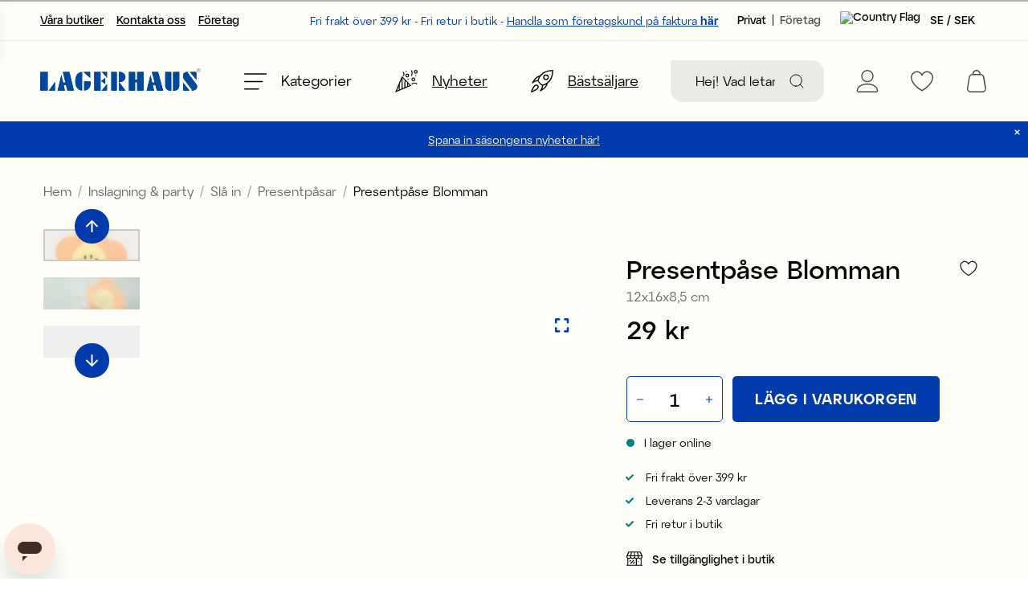

--- FILE ---
content_type: text/html
request_url: https://www.lagerhaus.se/party-present/sla-in/presentpasar/presentpase-blomman-1
body_size: 91107
content:
<!doctype html><html lang="sv"><head><meta charset="utf-8"/><title data-rh="true">Presentpåse Blomman - Lagerhaus.se - Lagerhaus</title>
  <script>
  window.polyFillsLoaded = false;

    // This is the base function that is later supplanted by startClient.tsx when it is ready to start the client
  window.bootShop = function() {
    window.polyFillsLoaded = true;
  };  
  
  // Set the polyFillsLoaded flag to true and start the shop
  window.onPolyfillLoad = function() {
    window.polyFillsLoaded = true;
    window.bootShop();
  };  
    
  
  // If polyfill service does not respond, start the shop anyway
  if (false) {
    setTimeout(function () {
      if(!window.polyFillsLoaded) {
        window.bootShop();
      }
    }, 5000);
  }
  </script>

  <script>window.bootShop();</script>
<link data-chunk="ProductPage-ProductPage" rel="preload" as="style" href="/static/css/style-ProductPage-ProductPage-c15901ee.chunk.css">
<link data-chunk="client" rel="preload" as="style" href="/static/css/style-41197571.css">
<link data-chunk="client" rel="preload" as="script" href="/static/js/apollo.6.3.5.vendor.js">
<link data-chunk="client" rel="preload" as="script" href="/static/js/node.6.3.5.vendor.js">
<link data-chunk="client" rel="preload" as="script" href="/static/js/react.6.3.5.vendor.js">
<link data-chunk="client" rel="preload" as="script" href="/static/js/bundle.46d12946.js">
<link data-chunk="client" rel="preload" as="script" href="/static/js/bundle.9a85a873.js">
<link data-chunk="ProductPage-ProductPage" rel="preload" as="script" href="/static/js/9008.13098c86.chunk.js">
<link data-chunk="ProductPage-ProductPage" rel="preload" as="script" href="/static/js/ProductPage-ProductPage.c529250c.chunk.js"><meta name="viewport" content="width=device-width,initial-scale=1,shrink-to-fit=no"/><meta name="theme-color" content="#000000"/><link rel="manifest" href="/manifest.json"/><link rel="shortcut icon" href="/favicon.ico"/><meta name="google-site-verification" content="Ytx8imHlNqQcLrfKrS_kmTRS68LStR3vsxyKNIKHs18"/><meta data-rh="true" name="description" content="Presentpåse Blomman. 12x16x8,5 cm. Presentpåse Blomman, formad just som en blomma i orange och gult och en smiley i svart. Rymlig påse som gör det enkelt för dig att slå i en fin present men som 
"/><meta data-rh="true" name="keywords" content="Presentpåse Blomman, heminredning, design"/><meta data-rh="true" property="og:url" content="https://www.lagerhaus.se/party-present/sla-in/presentpasar/presentpase-blomman-1"/><meta data-rh="true" property="og:title" content="Presentpåse Blomman - Lagerhaus.se"/><meta data-rh="true" property="og:description" content="Presentpåse Blomman. 12x16x8,5 cm. Presentpåse Blomman, formad just som en blomma i orange och gult och en smiley i svart. Rymlig påse som gör det enkelt för dig att slå i en fin present men som 
"/><meta data-rh="true" property="og:image" content="https://www.lagerhaus.se/pub_images/original/81851989.jpg"/><meta data-rh="true" property="product:original_price:amount" content="29"/><meta data-rh="true" property="product:price:amount" content="29"/><meta data-rh="true" property="og:price:currency" content="SEK"/><meta data-rh="true" property="product:availability" content="true"/><link data-rh="true" rel="preconnect" href="https://storeapi.jetshop.io"/><link data-rh="true" rel="alternate" href="https://www.lagerhaus.com/celebration/wrapping/gift-bags/presentpase-blomman-1" hrefLang="en-GB"/><link data-rh="true" rel="alternate" href="https://www.lagerhaus.no/party-present/innpakking/gaveposer/presentpase-blomman-1" hrefLang="nb-NO"/><link data-rh="true" rel="alternate" href="https://www.lagerhaus.se/party-present/sla-in/presentpasar/presentpase-blomman-1" hrefLang="sv-SE"/><link data-rh="true" rel="alternate" href="https://www.foretag.lagerhaus.se/party-present/sla-in/presentpasar/presentpase-blomman-1" hrefLang="sv-SE"/><link data-rh="true" rel="canonical" href="https://www.lagerhaus.se/party-present/sla-in/presentpasar/presentpase-blomman-1"/><script>window.__ACTIVE_BREAKPOINT__ = "lg";</script><link data-chunk="client" rel="stylesheet" href="/static/css/style-41197571.css">
<link data-chunk="ProductPage-ProductPage" rel="stylesheet" href="/static/css/style-ProductPage-ProductPage-c15901ee.chunk.css"></head><body class="no-js"><script>document.body.className=document.body.className.replace("no-js","")</script><div id="root"><div class="sue066z"><header class="c17r8ep0"><div class="top-banner mrdwm5b"><div class="content"><p>Fri frakt över 399 kr - Fri retur i butik&nbsp;- <a href="https://www.foretag.lagerhaus.se/">Handla som företagskund på faktura <strong>här</strong></a></p></div></div><div class="m19u1cbo m1l749vg"><div class="mnpz8dl s1i4efwr"><button aria-label="Öppna meny" class="mck7ay"><svg width="24" height="18" viewBox="0 0 24 18" fill="none" xmlns="http://www.w3.org/2000/svg"><line x1="0.65" y1="1.35" x2="23.35" y2="1.35" stroke="black" stroke-width="1.3" stroke-linecap="round"></line><line x1="0.65" y1="9.35" x2="19.35" y2="9.35" stroke="black" stroke-width="1.3" stroke-linecap="round"></line><line x1="0.65" y1="17.35" x2="15.35" y2="17.35" stroke="black" stroke-width="1.3" stroke-linecap="round"></line></svg></button><a class="l1kvy5ex" aria-label="Hem" href="/"><div size="200" class="w1fvs3w7" style="--w1fvs3w7-0:115px;--w1fvs3w7-2:200px"><img class="b2c" alt="Lagerhaus" src="[data-uri]"/></div></a></div><div class="s1oho6ki"><div class="szgmyo5"><div><label for="search-field" class="visually-hidden">Sök</label><input id="search-field" type="search" placeholder="Hej! Vad letar du efter?" value=""/><button aria-label="Sök" class="iconContainer"><svg width="18" height="18" viewBox="0 0 18 18" fill="none" xmlns="http://www.w3.org/2000/svg"><path d="M8.11111 15.2222C12.0385 15.2222 15.2222 12.0385 15.2222 8.11111C15.2222 4.18375 12.0385 1 8.11111 1C4.18375 1 1 4.18375 1 8.11111C1 12.0385 4.18375 15.2222 8.11111 15.2222Z" stroke="currentColor" stroke-linecap="round" stroke-linejoin="round"></path><path d="M17 17L13.1333 13.1334" stroke="currentColor" stroke-linecap="round" stroke-linejoin="round"></path></svg></button></div></div></div><div class="s1i4efwr"><a class="i1cw7f8m nj214m" aria-label="Mina sidor" href="/my-pages"><svg id="Lager_2_kopia" xmlns="http://www.w3.org/2000/svg" xmlns:xlink="http://www.w3.org/1999/xlink" x="0px" y="0px" viewBox="0 0 19 20" style="enable-background:new 0 0 19 20" xml:space="preserve"><style type="text/css">
		.login {
			fill: none;
			stroke: currentColor;
			stroke-miterlimit: 10;
		}
	</style><circle class="login" cx="9.5" cy="5.5" r="5"></circle><path class="login" d="M1.5,19.5c-0.8,0-1.1-0.8-1-1.3c0.2-1.6,0.9-2.4,1.2-2.8c1.6-1.8,4.1-2.8,7.7-2.8h0.1c3.6,0,6.2,1,7.7,2.8 c0.3,0.4,1,1.3,1.2,2.8c0.1,0.6-0.1,1.3-1,1.3h-8L1.5,19.5z"></path></svg></a><div><a aria-label="favourites" href="/favourites"><div class="i1cw7f8m nj214m"><svg xmlns="http://www.w3.org/2000/svg" viewBox="0 0 19 17"><g id="Lager_2" data-name="Lager 2"><g id="Lager_1-2" data-name="Lager 1"><path d="M9.5,17a.5022.5022,0,0,1-.2432-.0635A27.65,27.65,0,0,1,4.665,13.59,17.79,17.79,0,0,1,1.4819,9.91,8.79,8.79,0,0,1,0,5.25,5.256,5.256,0,0,1,5.25,0,5.0533,5.0533,0,0,1,8.1811,1.0342,5.5162,5.5162,0,0,1,9.5,2.3926a5.5139,5.5139,0,0,1,1.3188-1.3584A5.0534,5.0534,0,0,1,13.75,0,5.256,5.256,0,0,1,19,5.25a8.7987,8.7987,0,0,1-1.482,4.66,17.7829,17.7829,0,0,1-3.1821,3.68,27.6541,27.6541,0,0,1-4.5918,3.3467A.5022.5022,0,0,1,9.5009,17ZM5.25,1A4.2557,4.2557,0,0,0,1,5.25c0,3.04,2.35,5.8017,4.3208,7.5849A27.7721,27.7721,0,0,0,9.5,15.9219a27.7825,27.7825,0,0,0,4.1792-3.087C15.65,11.0527,18,8.29,18,5.25A4.2557,4.2557,0,0,0,13.75,1,4.3441,4.3441,0,0,0,9.9741,3.6582a.5.5,0,0,1-.9483,0A4.3441,4.3441,0,0,0,5.25,1Z"></path></g></g></svg></div></a></div><div><div class="i1cw7f8m nj214m"><button data-testid="cart-button" aria-label="open cart" class="b1sx7fzi"><svg width="24" height="28" viewBox="0 0 24 28" fill="none" xmlns="http://www.w3.org/2000/svg" class="badge-svg-wrapper"><path d="M23.7974 22.1L21.5974 9.1C21.2974 6.8 19.3974 5.1 17.0974 5H16.8974C16.8974 2.2 14.6974 0 11.8974 0C9.09744 0 6.89744 2.2 6.89744 5H6.79744C4.49744 5.1 2.59744 6.8 2.29744 9.1L0.0974358 22.1C-0.202564 23.6 0.197436 25.2 1.19744 26.4C1.89744 27.4 3.19744 28 4.49744 28H19.2974C20.5974 28 21.8974 27.4 22.6974 26.4C23.6974 25.2 24.0974 23.6 23.7974 22.1ZM11.8974 1.4C13.8974 1.4 15.4974 3 15.4974 5H8.29744C8.29744 3 9.89744 1.4 11.8974 1.4ZM21.6974 25.6C21.1974 26.2 20.4974 26.6 19.6974 26.6H4.09744C3.29744 26.6 2.59744 26.2 2.09744 25.6C1.39744 24.8 1.19744 23.8 1.39744 22.8L3.69744 9C3.89744 7.6 4.99744 6.5 6.39744 6.4H17.2974C18.6974 6.5 19.8974 7.6 19.9974 9L22.3974 22.8C22.6974 23.8 22.3974 24.8 21.6974 25.6Z" fill="currentColor"></path></svg></button></div></div></div></div><div aria-hidden="true" class="rah-static rah-static--height-zero c1awii18" style="height:0;overflow:hidden"><div><div color="" class="bht2hax" style="--bht2hax-0:unset;--bht2hax-1:var(--white)"><div><p><a href="/varens-trender">Spana in säsongens nyheter här!</a></p></div><button aria-label="close"><svg width="7" height="7" viewBox="0 0 7 7" fill="none" xmlns="http://www.w3.org/2000/svg"><path d="M6 6L1 1" stroke="currentColor" stroke-width="1.1" stroke-linecap="round" stroke-linejoin="round"></path><path d="M6 6L1 1" stroke="currentColor" stroke-opacity="0.2" stroke-width="1.1" stroke-linecap="round" stroke-linejoin="round"></path><path d="M1 6L6 1" stroke="currentColor" stroke-width="1.1" stroke-linecap="round" stroke-linejoin="round"></path><path d="M1 6L6 1" stroke="currentColor" stroke-opacity="0.2" stroke-width="1.1" stroke-linecap="round" stroke-linejoin="round"></path></svg></button></div></div></div><div class="mi7793v"><div class="c1onf3o9 closed left" style="width:450px;transform:translateX(-450px);left:0"><div class="ityr4lo"><button aria-label="Stäng meny" class="d13svyhc"><svg width="17" height="17" viewBox="0 0 17 17" fill="none" xmlns="http://www.w3.org/2000/svg"><path d="M16 16L1 1" stroke="currentColor" stroke-width="1.1" stroke-linecap="round" stroke-linejoin="round"></path><path d="M0.999999 16L16 1" stroke="currentColor" stroke-width="1.1" stroke-linecap="round" stroke-linejoin="round"></path></svg><span>Handla via kategori</span></button><div class="sbhs0o2"><div><nav class="infgzeh"><a target="_self" alt="Erbjudanden" class="i1t3la40" href="/erbjudande"><div size="24" class="i1nwtcnp" style="--i1nwtcnp-0:24px"></div><span>Erbjudanden</span></a><a target="_self" alt="Nyheter" class="i1t3la40" href="/nyheter"><div size="24" class="i1nwtcnp" style="--i1nwtcnp-0:24px"></div><span>Nyheter</span></a><a target="_self" alt="Bästsäljare" class="i1t3la40" href="/bastsaljare"><div size="24" class="i1nwtcnp" style="--i1nwtcnp-0:24px"></div><span>Bästsäljare</span></a><a target="_self" alt="Våra butiker" class="i1t3la40" href="/stores"><div size="24" class="i1nwtcnp" style="--i1nwtcnp-0:24px"></div><span>Våra butiker</span></a><a href="https://lagerhaus.zendesk.com/hc/sv" target="_self" alt="Kontakta oss" class="i1t3la40"><div size="24" class="i1nwtcnp" style="--i1nwtcnp-0:24px"></div><span>Kontakta oss</span></a><a href="https://www.foretag.lagerhaus.se/" target="_self" alt="Företag" class="i1t3la40"><div size="24" class="i1nwtcnp" style="--i1nwtcnp-0:24px"></div><span>Företag</span></a></nav><nav class="m1919313"><ul class="r7qe7xw"><li class="r1mfowp5"><button aria-label="Öppna Rea-meny"><div style="margin-right:20px"><div size="17" class="i1nwtcnp" style="--i1nwtcnp-0:17px"></div></div><span>Rea</span><svg width="8" height="14" viewBox="0 0 8 14" fill="none" xmlns="http://www.w3.org/2000/svg"><path d="M1 13.0002L7 7.00024L1 1.00024" stroke="currentColor" stroke-width="1.5" stroke-linecap="round" stroke-linejoin="round"></path></svg></button><div tabindex="-1" class="s3q2xjp" style="--s3q2xjp-0:calc(100% + 30px);--s3q2xjp-1:0.2s;--s3q2xjp-2:linear"><button aria-label="Tillbaka till huvudmeny" class="cx71a0m"><svg width="16" height="16" viewBox="0 0 16 16" fill="none" xmlns="http://www.w3.org/2000/svg"><path d="M0.516787 8.68316L5.31679 13.4832C5.47279 13.6392 5.72639 13.6392 5.88239 13.4832C6.03839 13.3272 6.03839 13.0736 5.88239 12.9176L1.76559 8.80076H14.8C15.0208 8.80076 15.2 8.62156 15.2 8.40076C15.2 8.17996 15.0208 8.00076 14.8 8.00076H1.76559L5.88239 3.88396C6.03839 3.72796 6.03839 3.47436 5.88239 3.31836C5.80399 3.23996 5.70159 3.20156 5.59919 3.20156C5.49679 3.20156 5.39439 3.24076 5.31599 3.31836L0.515987 8.11836C0.359987 8.27436 0.359987 8.52796 0.515987 8.68396L0.516787 8.68316Z" fill="#003DA6"></path></svg>Rea</button><ul><li><a class="parent st7hv6j" href="/rea"><div style="margin-right:20px"><div size="17" class="i1nwtcnp" style="--i1nwtcnp-0:17px"></div></div><span>Visa allt i Rea</span><svg width="8" height="14" viewBox="0 0 8 14" fill="none" xmlns="http://www.w3.org/2000/svg"><path d="M1 13.0002L7 7.00024L1 1.00024" stroke="currentColor" stroke-width="1.5" stroke-linecap="round" stroke-linejoin="round"></path></svg></a></li><li><a class="st7hv6j" href="/rea/kok-servering"><span>Kök &amp; servering </span><svg width="8" height="14" viewBox="0 0 8 14" fill="none" xmlns="http://www.w3.org/2000/svg"><path d="M1 13.0002L7 7.00024L1 1.00024" stroke="currentColor" stroke-width="1.5" stroke-linecap="round" stroke-linejoin="round"></path></svg></a></li><li><a class="st7hv6j" href="/rea/inredning"><span>Inredning</span><svg width="8" height="14" viewBox="0 0 8 14" fill="none" xmlns="http://www.w3.org/2000/svg"><path d="M1 13.0002L7 7.00024L1 1.00024" stroke="currentColor" stroke-width="1.5" stroke-linecap="round" stroke-linejoin="round"></path></svg></a></li><li><a class="st7hv6j" href="/rea/party-present"><span>Party &amp; present</span><svg width="8" height="14" viewBox="0 0 8 14" fill="none" xmlns="http://www.w3.org/2000/svg"><path d="M1 13.0002L7 7.00024L1 1.00024" stroke="currentColor" stroke-width="1.5" stroke-linecap="round" stroke-linejoin="round"></path></svg></a></li></ul></div></li><li class="r1mfowp5"><a class="cetbubz" href="/varens-trender"><div style="margin-right:20px"><div size="17" class="i1nwtcnp" style="--i1nwtcnp-0:17px"></div></div><span>Vårens nyheter</span><svg width="8" height="14" viewBox="0 0 8 14" fill="none" xmlns="http://www.w3.org/2000/svg"><path d="M1 13.0002L7 7.00024L1 1.00024" stroke="currentColor" stroke-width="1.5" stroke-linecap="round" stroke-linejoin="round"></path></svg></a></li><li class="r1mfowp5"><a class="cetbubz" href="/skolstart"><div style="margin-right:20px"><div size="17" class="i1nwtcnp" style="--i1nwtcnp-0:17px"></div></div><span>Terminstart - En bra start</span><svg width="8" height="14" viewBox="0 0 8 14" fill="none" xmlns="http://www.w3.org/2000/svg"><path d="M1 13.0002L7 7.00024L1 1.00024" stroke="currentColor" stroke-width="1.5" stroke-linecap="round" stroke-linejoin="round"></path></svg></a></li><li class="r1mfowp5"><a class="cetbubz" href="/alla-hjartans-dag"><div style="margin-right:20px"><div size="17" class="i1nwtcnp" style="--i1nwtcnp-0:17px"></div></div><span>Alla hjärtans dag</span><svg width="8" height="14" viewBox="0 0 8 14" fill="none" xmlns="http://www.w3.org/2000/svg"><path d="M1 13.0002L7 7.00024L1 1.00024" stroke="currentColor" stroke-width="1.5" stroke-linecap="round" stroke-linejoin="round"></path></svg></a></li><li class="r1mfowp5"><button aria-label="Öppna Inredning-meny"><div style="margin-right:20px"><div size="17" class="i1nwtcnp" style="--i1nwtcnp-0:17px"></div></div><span>Inredning</span><svg width="8" height="14" viewBox="0 0 8 14" fill="none" xmlns="http://www.w3.org/2000/svg"><path d="M1 13.0002L7 7.00024L1 1.00024" stroke="currentColor" stroke-width="1.5" stroke-linecap="round" stroke-linejoin="round"></path></svg></button><div tabindex="-1" class="s3q2xjp" style="--s3q2xjp-0:calc(100% + 30px);--s3q2xjp-1:0.2s;--s3q2xjp-2:linear"><button aria-label="Tillbaka till huvudmeny" class="cx71a0m"><svg width="16" height="16" viewBox="0 0 16 16" fill="none" xmlns="http://www.w3.org/2000/svg"><path d="M0.516787 8.68316L5.31679 13.4832C5.47279 13.6392 5.72639 13.6392 5.88239 13.4832C6.03839 13.3272 6.03839 13.0736 5.88239 12.9176L1.76559 8.80076H14.8C15.0208 8.80076 15.2 8.62156 15.2 8.40076C15.2 8.17996 15.0208 8.00076 14.8 8.00076H1.76559L5.88239 3.88396C6.03839 3.72796 6.03839 3.47436 5.88239 3.31836C5.80399 3.23996 5.70159 3.20156 5.59919 3.20156C5.49679 3.20156 5.39439 3.24076 5.31599 3.31836L0.515987 8.11836C0.359987 8.27436 0.359987 8.52796 0.515987 8.68396L0.516787 8.68316Z" fill="#003DA6"></path></svg>Inredning</button><ul><li><a class="parent st7hv6j" href="/inredning"><div style="margin-right:20px"><div size="17" class="i1nwtcnp" style="--i1nwtcnp-0:17px"></div></div><span>Visa allt i Inredning</span><svg width="8" height="14" viewBox="0 0 8 14" fill="none" xmlns="http://www.w3.org/2000/svg"><path d="M1 13.0002L7 7.00024L1 1.00024" stroke="currentColor" stroke-width="1.5" stroke-linecap="round" stroke-linejoin="round"></path></svg></a></li><li><a class="st7hv6j" href="/inredning/badrum"><div style="margin-right:20px"><div size="17" class="i1nwtcnp" style="--i1nwtcnp-0:17px"></div></div><span>Badrum</span><svg width="8" height="14" viewBox="0 0 8 14" fill="none" xmlns="http://www.w3.org/2000/svg"><path d="M1 13.0002L7 7.00024L1 1.00024" stroke="currentColor" stroke-width="1.5" stroke-linecap="round" stroke-linejoin="round"></path></svg></a></li><li><a class="st7hv6j" href="/inredning/belysning"><div style="margin-right:20px"><div size="17" class="i1nwtcnp" style="--i1nwtcnp-0:17px"></div></div><span>Belysning</span><svg width="8" height="14" viewBox="0 0 8 14" fill="none" xmlns="http://www.w3.org/2000/svg"><path d="M1 13.0002L7 7.00024L1 1.00024" stroke="currentColor" stroke-width="1.5" stroke-linecap="round" stroke-linejoin="round"></path></svg></a></li><li><a class="st7hv6j" href="/inredning/dekoration"><div style="margin-right:20px"><div size="17" class="i1nwtcnp" style="--i1nwtcnp-0:17px"></div></div><span>Dekoration</span><svg width="8" height="14" viewBox="0 0 8 14" fill="none" xmlns="http://www.w3.org/2000/svg"><path d="M1 13.0002L7 7.00024L1 1.00024" stroke="currentColor" stroke-width="1.5" stroke-linecap="round" stroke-linejoin="round"></path></svg></a></li><li><a class="st7hv6j" href="/inredning/forvaring"><div style="margin-right:20px"><div size="17" class="i1nwtcnp" style="--i1nwtcnp-0:17px"></div></div><span>Förvaring</span><svg width="8" height="14" viewBox="0 0 8 14" fill="none" xmlns="http://www.w3.org/2000/svg"><path d="M1 13.0002L7 7.00024L1 1.00024" stroke="currentColor" stroke-width="1.5" stroke-linecap="round" stroke-linejoin="round"></path></svg></a></li><li><a class="st7hv6j" href="/inredning/hemtextil"><div style="margin-right:20px"><div size="17" class="i1nwtcnp" style="--i1nwtcnp-0:17px"></div></div><span>Hemtextil</span><svg width="8" height="14" viewBox="0 0 8 14" fill="none" xmlns="http://www.w3.org/2000/svg"><path d="M1 13.0002L7 7.00024L1 1.00024" stroke="currentColor" stroke-width="1.5" stroke-linecap="round" stroke-linejoin="round"></path></svg></a></li><li><a class="st7hv6j" href="/inredning/ljus-ljusstakar"><div style="margin-right:20px"><div size="17" class="i1nwtcnp" style="--i1nwtcnp-0:17px"></div></div><span>Ljus &amp; ljusstakar</span><svg width="8" height="14" viewBox="0 0 8 14" fill="none" xmlns="http://www.w3.org/2000/svg"><path d="M1 13.0002L7 7.00024L1 1.00024" stroke="currentColor" stroke-width="1.5" stroke-linecap="round" stroke-linejoin="round"></path></svg></a></li><li><a class="st7hv6j" href="/inredning/kontoret"><div style="margin-right:20px"><div size="17" class="i1nwtcnp" style="--i1nwtcnp-0:17px"></div></div><span>Kontoret</span><svg width="8" height="14" viewBox="0 0 8 14" fill="none" xmlns="http://www.w3.org/2000/svg"><path d="M1 13.0002L7 7.00024L1 1.00024" stroke="currentColor" stroke-width="1.5" stroke-linecap="round" stroke-linejoin="round"></path></svg></a></li><li><a class="st7hv6j" href="/inredning/vaser-krukor"><div style="margin-right:20px"><div size="17" class="i1nwtcnp" style="--i1nwtcnp-0:17px"></div></div><span>Vaser &amp; krukor</span><svg width="8" height="14" viewBox="0 0 8 14" fill="none" xmlns="http://www.w3.org/2000/svg"><path d="M1 13.0002L7 7.00024L1 1.00024" stroke="currentColor" stroke-width="1.5" stroke-linecap="round" stroke-linejoin="round"></path></svg></a></li></ul></div></li><li class="r1mfowp5"><button aria-label="Öppna Kök &amp; servering-meny"><div style="margin-right:20px"><div size="17" class="i1nwtcnp" style="--i1nwtcnp-0:17px"></div></div><span>Kök &amp; servering</span><svg width="8" height="14" viewBox="0 0 8 14" fill="none" xmlns="http://www.w3.org/2000/svg"><path d="M1 13.0002L7 7.00024L1 1.00024" stroke="currentColor" stroke-width="1.5" stroke-linecap="round" stroke-linejoin="round"></path></svg></button><div tabindex="-1" class="s3q2xjp" style="--s3q2xjp-0:calc(100% + 30px);--s3q2xjp-1:0.2s;--s3q2xjp-2:linear"><button aria-label="Tillbaka till huvudmeny" class="cx71a0m"><svg width="16" height="16" viewBox="0 0 16 16" fill="none" xmlns="http://www.w3.org/2000/svg"><path d="M0.516787 8.68316L5.31679 13.4832C5.47279 13.6392 5.72639 13.6392 5.88239 13.4832C6.03839 13.3272 6.03839 13.0736 5.88239 12.9176L1.76559 8.80076H14.8C15.0208 8.80076 15.2 8.62156 15.2 8.40076C15.2 8.17996 15.0208 8.00076 14.8 8.00076H1.76559L5.88239 3.88396C6.03839 3.72796 6.03839 3.47436 5.88239 3.31836C5.80399 3.23996 5.70159 3.20156 5.59919 3.20156C5.49679 3.20156 5.39439 3.24076 5.31599 3.31836L0.515987 8.11836C0.359987 8.27436 0.359987 8.52796 0.515987 8.68396L0.516787 8.68316Z" fill="#003DA6"></path></svg>Kök &amp; servering</button><ul><li><a class="parent st7hv6j" href="/kok-servering"><div style="margin-right:20px"><div size="17" class="i1nwtcnp" style="--i1nwtcnp-0:17px"></div></div><span>Visa allt i Kök &amp; servering</span><svg width="8" height="14" viewBox="0 0 8 14" fill="none" xmlns="http://www.w3.org/2000/svg"><path d="M1 13.0002L7 7.00024L1 1.00024" stroke="currentColor" stroke-width="1.5" stroke-linecap="round" stroke-linejoin="round"></path></svg></a></li><li><a class="st7hv6j" href="/kok-servering/baktillbehor"><div style="margin-right:20px"><div size="17" class="i1nwtcnp" style="--i1nwtcnp-0:17px"></div></div><span>Baktillbehör</span><svg width="8" height="14" viewBox="0 0 8 14" fill="none" xmlns="http://www.w3.org/2000/svg"><path d="M1 13.0002L7 7.00024L1 1.00024" stroke="currentColor" stroke-width="1.5" stroke-linecap="round" stroke-linejoin="round"></path></svg></a></li><li><a class="st7hv6j" href="/kok-servering/dukning"><div style="margin-right:20px"><div size="17" class="i1nwtcnp" style="--i1nwtcnp-0:17px"></div></div><span>Dukning</span><svg width="8" height="14" viewBox="0 0 8 14" fill="none" xmlns="http://www.w3.org/2000/svg"><path d="M1 13.0002L7 7.00024L1 1.00024" stroke="currentColor" stroke-width="1.5" stroke-linecap="round" stroke-linejoin="round"></path></svg></a></li><li><a class="st7hv6j" href="/kok-servering/formar"><div style="margin-right:20px"><div size="17" class="i1nwtcnp" style="--i1nwtcnp-0:17px"></div></div><span>Formar</span><svg width="8" height="14" viewBox="0 0 8 14" fill="none" xmlns="http://www.w3.org/2000/svg"><path d="M1 13.0002L7 7.00024L1 1.00024" stroke="currentColor" stroke-width="1.5" stroke-linecap="round" stroke-linejoin="round"></path></svg></a></li><li><a class="st7hv6j" href="/kok-servering/glas-porslin"><div style="margin-right:20px"><div size="17" class="i1nwtcnp" style="--i1nwtcnp-0:17px"></div></div><span>Glas &amp; porslin</span><svg width="8" height="14" viewBox="0 0 8 14" fill="none" xmlns="http://www.w3.org/2000/svg"><path d="M1 13.0002L7 7.00024L1 1.00024" stroke="currentColor" stroke-width="1.5" stroke-linecap="round" stroke-linejoin="round"></path></svg></a></li><li><a class="st7hv6j" href="/kok-servering/koksforvaring"><div style="margin-right:20px"><div size="17" class="i1nwtcnp" style="--i1nwtcnp-0:17px"></div></div><span>Köksförvaring</span><svg width="8" height="14" viewBox="0 0 8 14" fill="none" xmlns="http://www.w3.org/2000/svg"><path d="M1 13.0002L7 7.00024L1 1.00024" stroke="currentColor" stroke-width="1.5" stroke-linecap="round" stroke-linejoin="round"></path></svg></a></li><li><a class="st7hv6j" href="/kok-servering/kokstextil"><div style="margin-right:20px"><div size="17" class="i1nwtcnp" style="--i1nwtcnp-0:17px"></div></div><span>Kökstextil</span><svg width="8" height="14" viewBox="0 0 8 14" fill="none" xmlns="http://www.w3.org/2000/svg"><path d="M1 13.0002L7 7.00024L1 1.00024" stroke="currentColor" stroke-width="1.5" stroke-linecap="round" stroke-linejoin="round"></path></svg></a></li><li><a class="st7hv6j" href="/kok-servering/matberedning"><div style="margin-right:20px"><div size="17" class="i1nwtcnp" style="--i1nwtcnp-0:17px"></div></div><span>Matberedning</span><svg width="8" height="14" viewBox="0 0 8 14" fill="none" xmlns="http://www.w3.org/2000/svg"><path d="M1 13.0002L7 7.00024L1 1.00024" stroke="currentColor" stroke-width="1.5" stroke-linecap="round" stroke-linejoin="round"></path></svg></a></li><li><a class="st7hv6j" href="/kok-servering/servering"><div style="margin-right:20px"><div size="17" class="i1nwtcnp" style="--i1nwtcnp-0:17px"></div></div><span>Servering</span><svg width="8" height="14" viewBox="0 0 8 14" fill="none" xmlns="http://www.w3.org/2000/svg"><path d="M1 13.0002L7 7.00024L1 1.00024" stroke="currentColor" stroke-width="1.5" stroke-linecap="round" stroke-linejoin="round"></path></svg></a></li><li><a class="st7hv6j" href="/kok-servering/stad-disk"><div style="margin-right:20px"><div size="17" class="i1nwtcnp" style="--i1nwtcnp-0:17px"></div></div><span>Städ &amp; disk</span><svg width="8" height="14" viewBox="0 0 8 14" fill="none" xmlns="http://www.w3.org/2000/svg"><path d="M1 13.0002L7 7.00024L1 1.00024" stroke="currentColor" stroke-width="1.5" stroke-linecap="round" stroke-linejoin="round"></path></svg></a></li></ul></div></li><li class="r1mfowp5"><a class="cetbubz" href="/skonhet-valmaende"><div style="margin-right:20px"><div size="17" class="i1nwtcnp" style="--i1nwtcnp-0:17px"></div></div><span>Skönhet &amp; välmående</span><svg width="8" height="14" viewBox="0 0 8 14" fill="none" xmlns="http://www.w3.org/2000/svg"><path d="M1 13.0002L7 7.00024L1 1.00024" stroke="currentColor" stroke-width="1.5" stroke-linecap="round" stroke-linejoin="round"></path></svg></a></li><li class="r1mfowp5"><button aria-label="Öppna Inslagning &amp; party-meny"><div style="margin-right:20px"><div size="17" class="i1nwtcnp" style="--i1nwtcnp-0:17px"></div></div><span>Inslagning &amp; party</span><svg width="8" height="14" viewBox="0 0 8 14" fill="none" xmlns="http://www.w3.org/2000/svg"><path d="M1 13.0002L7 7.00024L1 1.00024" stroke="currentColor" stroke-width="1.5" stroke-linecap="round" stroke-linejoin="round"></path></svg></button><div tabindex="-1" class="s3q2xjp" style="--s3q2xjp-0:calc(100% + 30px);--s3q2xjp-1:0.2s;--s3q2xjp-2:linear"><button aria-label="Tillbaka till huvudmeny" class="cx71a0m"><svg width="16" height="16" viewBox="0 0 16 16" fill="none" xmlns="http://www.w3.org/2000/svg"><path d="M0.516787 8.68316L5.31679 13.4832C5.47279 13.6392 5.72639 13.6392 5.88239 13.4832C6.03839 13.3272 6.03839 13.0736 5.88239 12.9176L1.76559 8.80076H14.8C15.0208 8.80076 15.2 8.62156 15.2 8.40076C15.2 8.17996 15.0208 8.00076 14.8 8.00076H1.76559L5.88239 3.88396C6.03839 3.72796 6.03839 3.47436 5.88239 3.31836C5.80399 3.23996 5.70159 3.20156 5.59919 3.20156C5.49679 3.20156 5.39439 3.24076 5.31599 3.31836L0.515987 8.11836C0.359987 8.27436 0.359987 8.52796 0.515987 8.68396L0.516787 8.68316Z" fill="#003DA6"></path></svg>Inslagning &amp; party</button><ul><li><a aria-current="page" class="parent st7hv6j active" href="/party-present"><div style="margin-right:20px"><div size="17" class="i1nwtcnp" style="--i1nwtcnp-0:17px"></div></div><span>Visa allt i Inslagning &amp; party</span><svg width="8" height="14" viewBox="0 0 8 14" fill="none" xmlns="http://www.w3.org/2000/svg"><path d="M1 13.0002L7 7.00024L1 1.00024" stroke="currentColor" stroke-width="1.5" stroke-linecap="round" stroke-linejoin="round"></path></svg></a></li><li><a class="st7hv6j" href="/party-present/band-dekoration"><div style="margin-right:20px"><div size="17" class="i1nwtcnp" style="--i1nwtcnp-0:17px"></div></div><span>Band &amp; paketdekoration</span><svg width="8" height="14" viewBox="0 0 8 14" fill="none" xmlns="http://www.w3.org/2000/svg"><path d="M1 13.0002L7 7.00024L1 1.00024" stroke="currentColor" stroke-width="1.5" stroke-linecap="round" stroke-linejoin="round"></path></svg></a></li><li><a class="st7hv6j" href="/party-present/engangsartiklar"><div style="margin-right:20px"><div size="17" class="i1nwtcnp" style="--i1nwtcnp-0:17px"></div></div><span>Engångsartiklar</span><svg width="8" height="14" viewBox="0 0 8 14" fill="none" xmlns="http://www.w3.org/2000/svg"><path d="M1 13.0002L7 7.00024L1 1.00024" stroke="currentColor" stroke-width="1.5" stroke-linecap="round" stroke-linejoin="round"></path></svg></a></li><li><a class="st7hv6j" href="/party-present/partytillbehor"><div style="margin-right:20px"><div size="17" class="i1nwtcnp" style="--i1nwtcnp-0:17px"></div></div><span>Partytillbehör</span><svg width="8" height="14" viewBox="0 0 8 14" fill="none" xmlns="http://www.w3.org/2000/svg"><path d="M1 13.0002L7 7.00024L1 1.00024" stroke="currentColor" stroke-width="1.5" stroke-linecap="round" stroke-linejoin="round"></path></svg></a></li><li><a aria-current="page" class="st7hv6j active" href="/party-present/sla-in"><div style="margin-right:20px"><div size="17" class="i1nwtcnp" style="--i1nwtcnp-0:17px"></div></div><span>Slå in</span><svg width="8" height="14" viewBox="0 0 8 14" fill="none" xmlns="http://www.w3.org/2000/svg"><path d="M1 13.0002L7 7.00024L1 1.00024" stroke="currentColor" stroke-width="1.5" stroke-linecap="round" stroke-linejoin="round"></path></svg></a></li><li><a class="st7hv6j" href="/party-present/kort-hangtags"><div style="margin-right:20px"><div size="17" class="i1nwtcnp" style="--i1nwtcnp-0:17px"></div></div><span>Vykort</span><svg width="8" height="14" viewBox="0 0 8 14" fill="none" xmlns="http://www.w3.org/2000/svg"><path d="M1 13.0002L7 7.00024L1 1.00024" stroke="currentColor" stroke-width="1.5" stroke-linecap="round" stroke-linejoin="round"></path></svg></a></li></ul></div></li><li class="r1mfowp5"><button aria-label="Öppna Tillfällen att fira-meny"><div style="margin-right:20px"><div size="17" class="i1nwtcnp" style="--i1nwtcnp-0:17px"></div></div><span>Tillfällen att fira</span><svg width="8" height="14" viewBox="0 0 8 14" fill="none" xmlns="http://www.w3.org/2000/svg"><path d="M1 13.0002L7 7.00024L1 1.00024" stroke="currentColor" stroke-width="1.5" stroke-linecap="round" stroke-linejoin="round"></path></svg></button><div tabindex="-1" class="s3q2xjp" style="--s3q2xjp-0:calc(100% + 30px);--s3q2xjp-1:0.2s;--s3q2xjp-2:linear"><button aria-label="Tillbaka till huvudmeny" class="cx71a0m"><svg width="16" height="16" viewBox="0 0 16 16" fill="none" xmlns="http://www.w3.org/2000/svg"><path d="M0.516787 8.68316L5.31679 13.4832C5.47279 13.6392 5.72639 13.6392 5.88239 13.4832C6.03839 13.3272 6.03839 13.0736 5.88239 12.9176L1.76559 8.80076H14.8C15.0208 8.80076 15.2 8.62156 15.2 8.40076C15.2 8.17996 15.0208 8.00076 14.8 8.00076H1.76559L5.88239 3.88396C6.03839 3.72796 6.03839 3.47436 5.88239 3.31836C5.80399 3.23996 5.70159 3.20156 5.59919 3.20156C5.49679 3.20156 5.39439 3.24076 5.31599 3.31836L0.515987 8.11836C0.359987 8.27436 0.359987 8.52796 0.515987 8.68396L0.516787 8.68316Z" fill="#003DA6"></path></svg>Tillfällen att fira</button><ul><li><a class="parent st7hv6j" href="/fira"><div style="margin-right:20px"><div size="17" class="i1nwtcnp" style="--i1nwtcnp-0:17px"></div></div><span>Visa allt i Tillfällen att fira</span><svg width="8" height="14" viewBox="0 0 8 14" fill="none" xmlns="http://www.w3.org/2000/svg"><path d="M1 13.0002L7 7.00024L1 1.00024" stroke="currentColor" stroke-width="1.5" stroke-linecap="round" stroke-linejoin="round"></path></svg></a></li><li><a class="st7hv6j" href="/fira/fodelsedag"><span>Födelsedag</span><svg width="8" height="14" viewBox="0 0 8 14" fill="none" xmlns="http://www.w3.org/2000/svg"><path d="M1 13.0002L7 7.00024L1 1.00024" stroke="currentColor" stroke-width="1.5" stroke-linecap="round" stroke-linejoin="round"></path></svg></a></li><li><a class="st7hv6j" href="/fira/student-2"><span>Student</span><svg width="8" height="14" viewBox="0 0 8 14" fill="none" xmlns="http://www.w3.org/2000/svg"><path d="M1 13.0002L7 7.00024L1 1.00024" stroke="currentColor" stroke-width="1.5" stroke-linecap="round" stroke-linejoin="round"></path></svg></a></li><li><a class="st7hv6j" href="/fira/fest"><span>Fest</span><svg width="8" height="14" viewBox="0 0 8 14" fill="none" xmlns="http://www.w3.org/2000/svg"><path d="M1 13.0002L7 7.00024L1 1.00024" stroke="currentColor" stroke-width="1.5" stroke-linecap="round" stroke-linejoin="round"></path></svg></a></li><li><a class="st7hv6j" href="/fira/midsommar-1"><span>Midsommar</span><svg width="8" height="14" viewBox="0 0 8 14" fill="none" xmlns="http://www.w3.org/2000/svg"><path d="M1 13.0002L7 7.00024L1 1.00024" stroke="currentColor" stroke-width="1.5" stroke-linecap="round" stroke-linejoin="round"></path></svg></a></li><li><a class="st7hv6j" href="/fira/babyshower-inspo"><span>Babyshower</span><svg width="8" height="14" viewBox="0 0 8 14" fill="none" xmlns="http://www.w3.org/2000/svg"><path d="M1 13.0002L7 7.00024L1 1.00024" stroke="currentColor" stroke-width="1.5" stroke-linecap="round" stroke-linejoin="round"></path></svg></a></li><li><a class="st7hv6j" href="/fira/brollop-1"><span>Bröllop</span><svg width="8" height="14" viewBox="0 0 8 14" fill="none" xmlns="http://www.w3.org/2000/svg"><path d="M1 13.0002L7 7.00024L1 1.00024" stroke="currentColor" stroke-width="1.5" stroke-linecap="round" stroke-linejoin="round"></path></svg></a></li><li><a class="st7hv6j" href="/fira/sommarfest-1"><span>Sommarfest</span><svg width="8" height="14" viewBox="0 0 8 14" fill="none" xmlns="http://www.w3.org/2000/svg"><path d="M1 13.0002L7 7.00024L1 1.00024" stroke="currentColor" stroke-width="1.5" stroke-linecap="round" stroke-linejoin="round"></path></svg></a></li><li><a class="st7hv6j" href="/fira/kraftskiva"><span>Kräftskiva</span><svg width="8" height="14" viewBox="0 0 8 14" fill="none" xmlns="http://www.w3.org/2000/svg"><path d="M1 13.0002L7 7.00024L1 1.00024" stroke="currentColor" stroke-width="1.5" stroke-linecap="round" stroke-linejoin="round"></path></svg></a></li></ul></div></li><li class="r1mfowp5"><button aria-label="Öppna Presenter-meny"><div style="margin-right:20px"><div size="17" class="i1nwtcnp" style="--i1nwtcnp-0:17px"></div></div><span>Presenter</span><svg width="8" height="14" viewBox="0 0 8 14" fill="none" xmlns="http://www.w3.org/2000/svg"><path d="M1 13.0002L7 7.00024L1 1.00024" stroke="currentColor" stroke-width="1.5" stroke-linecap="round" stroke-linejoin="round"></path></svg></button><div tabindex="-1" class="s3q2xjp" style="--s3q2xjp-0:calc(100% + 30px);--s3q2xjp-1:0.2s;--s3q2xjp-2:linear"><button aria-label="Tillbaka till huvudmeny" class="cx71a0m"><svg width="16" height="16" viewBox="0 0 16 16" fill="none" xmlns="http://www.w3.org/2000/svg"><path d="M0.516787 8.68316L5.31679 13.4832C5.47279 13.6392 5.72639 13.6392 5.88239 13.4832C6.03839 13.3272 6.03839 13.0736 5.88239 12.9176L1.76559 8.80076H14.8C15.0208 8.80076 15.2 8.62156 15.2 8.40076C15.2 8.17996 15.0208 8.00076 14.8 8.00076H1.76559L5.88239 3.88396C6.03839 3.72796 6.03839 3.47436 5.88239 3.31836C5.80399 3.23996 5.70159 3.20156 5.59919 3.20156C5.49679 3.20156 5.39439 3.24076 5.31599 3.31836L0.515987 8.11836C0.359987 8.27436 0.359987 8.52796 0.515987 8.68396L0.516787 8.68316Z" fill="#003DA6"></path></svg>Presenter</button><ul><li><a class="parent st7hv6j" href="/present-till"><div style="margin-right:20px"><div size="17" class="i1nwtcnp" style="--i1nwtcnp-0:17px"></div></div><span>Visa allt i Presenter</span><svg width="8" height="14" viewBox="0 0 8 14" fill="none" xmlns="http://www.w3.org/2000/svg"><path d="M1 13.0002L7 7.00024L1 1.00024" stroke="currentColor" stroke-width="1.5" stroke-linecap="round" stroke-linejoin="round"></path></svg></a></li><li><a class="st7hv6j" href="/present-till/ga-bort-present"><span>Gå bort present</span><svg width="8" height="14" viewBox="0 0 8 14" fill="none" xmlns="http://www.w3.org/2000/svg"><path d="M1 13.0002L7 7.00024L1 1.00024" stroke="currentColor" stroke-width="1.5" stroke-linecap="round" stroke-linejoin="round"></path></svg></a></li><li><a class="st7hv6j" href="/present-till/mamma"><span>Mamma</span><svg width="8" height="14" viewBox="0 0 8 14" fill="none" xmlns="http://www.w3.org/2000/svg"><path d="M1 13.0002L7 7.00024L1 1.00024" stroke="currentColor" stroke-width="1.5" stroke-linecap="round" stroke-linejoin="round"></path></svg></a></li><li><a class="st7hv6j" href="/present-till/pappa"><span>Pappa</span><svg width="8" height="14" viewBox="0 0 8 14" fill="none" xmlns="http://www.w3.org/2000/svg"><path d="M1 13.0002L7 7.00024L1 1.00024" stroke="currentColor" stroke-width="1.5" stroke-linecap="round" stroke-linejoin="round"></path></svg></a></li><li><a class="st7hv6j" href="/present-till/den-basta"><span>Bästa vännen</span><svg width="8" height="14" viewBox="0 0 8 14" fill="none" xmlns="http://www.w3.org/2000/svg"><path d="M1 13.0002L7 7.00024L1 1.00024" stroke="currentColor" stroke-width="1.5" stroke-linecap="round" stroke-linejoin="round"></path></svg></a></li><li><a class="st7hv6j" href="/present-till/lararen"><span>Pedagogen</span><svg width="8" height="14" viewBox="0 0 8 14" fill="none" xmlns="http://www.w3.org/2000/svg"><path d="M1 13.0002L7 7.00024L1 1.00024" stroke="currentColor" stroke-width="1.5" stroke-linecap="round" stroke-linejoin="round"></path></svg></a></li><li><a class="st7hv6j" href="/present-till/nyinflyttad"><span>Nyinflyttad</span><svg width="8" height="14" viewBox="0 0 8 14" fill="none" xmlns="http://www.w3.org/2000/svg"><path d="M1 13.0002L7 7.00024L1 1.00024" stroke="currentColor" stroke-width="1.5" stroke-linecap="round" stroke-linejoin="round"></path></svg></a></li><li><a class="st7hv6j" href="/present-till/basta-kollega"><span>Bästa kollega</span><svg width="8" height="14" viewBox="0 0 8 14" fill="none" xmlns="http://www.w3.org/2000/svg"><path d="M1 13.0002L7 7.00024L1 1.00024" stroke="currentColor" stroke-width="1.5" stroke-linecap="round" stroke-linejoin="round"></path></svg></a></li></ul></div></li><li class="r1mfowp5"><button aria-label="Öppna Böcker &amp; spel-meny"><div style="margin-right:20px"><div size="17" class="i1nwtcnp" style="--i1nwtcnp-0:17px"></div></div><span>Böcker &amp; spel</span><svg width="8" height="14" viewBox="0 0 8 14" fill="none" xmlns="http://www.w3.org/2000/svg"><path d="M1 13.0002L7 7.00024L1 1.00024" stroke="currentColor" stroke-width="1.5" stroke-linecap="round" stroke-linejoin="round"></path></svg></button><div tabindex="-1" class="s3q2xjp" style="--s3q2xjp-0:calc(100% + 30px);--s3q2xjp-1:0.2s;--s3q2xjp-2:linear"><button aria-label="Tillbaka till huvudmeny" class="cx71a0m"><svg width="16" height="16" viewBox="0 0 16 16" fill="none" xmlns="http://www.w3.org/2000/svg"><path d="M0.516787 8.68316L5.31679 13.4832C5.47279 13.6392 5.72639 13.6392 5.88239 13.4832C6.03839 13.3272 6.03839 13.0736 5.88239 12.9176L1.76559 8.80076H14.8C15.0208 8.80076 15.2 8.62156 15.2 8.40076C15.2 8.17996 15.0208 8.00076 14.8 8.00076H1.76559L5.88239 3.88396C6.03839 3.72796 6.03839 3.47436 5.88239 3.31836C5.80399 3.23996 5.70159 3.20156 5.59919 3.20156C5.49679 3.20156 5.39439 3.24076 5.31599 3.31836L0.515987 8.11836C0.359987 8.27436 0.359987 8.52796 0.515987 8.68396L0.516787 8.68316Z" fill="#003DA6"></path></svg>Böcker &amp; spel</button><ul><li><a class="parent st7hv6j" href="/bocker-spel-1"><div style="margin-right:20px"><div size="17" class="i1nwtcnp" style="--i1nwtcnp-0:17px"></div></div><span>Visa allt i Böcker &amp; spel</span><svg width="8" height="14" viewBox="0 0 8 14" fill="none" xmlns="http://www.w3.org/2000/svg"><path d="M1 13.0002L7 7.00024L1 1.00024" stroke="currentColor" stroke-width="1.5" stroke-linecap="round" stroke-linejoin="round"></path></svg></a></li><li><a class="st7hv6j" href="/bocker-spel-1/bocker"><span>Böcker</span><svg width="8" height="14" viewBox="0 0 8 14" fill="none" xmlns="http://www.w3.org/2000/svg"><path d="M1 13.0002L7 7.00024L1 1.00024" stroke="currentColor" stroke-width="1.5" stroke-linecap="round" stroke-linejoin="round"></path></svg></a></li><li><a class="st7hv6j" href="/bocker-spel-1/spel"><span>Spel</span><svg width="8" height="14" viewBox="0 0 8 14" fill="none" xmlns="http://www.w3.org/2000/svg"><path d="M1 13.0002L7 7.00024L1 1.00024" stroke="currentColor" stroke-width="1.5" stroke-linecap="round" stroke-linejoin="round"></path></svg></a></li></ul></div></li><li class="r1mfowp5"><a class="cetbubz" href="/godis"><div style="margin-right:20px"><div size="17" class="i1nwtcnp" style="--i1nwtcnp-0:17px"></div></div><span>Godis</span><svg width="8" height="14" viewBox="0 0 8 14" fill="none" xmlns="http://www.w3.org/2000/svg"><path d="M1 13.0002L7 7.00024L1 1.00024" stroke="currentColor" stroke-width="1.5" stroke-linecap="round" stroke-linejoin="round"></path></svg></a></li></ul></nav></div><div class="ptp2fb9"><div class="noPadding sanell"><div class="t1hojcvm mn1t16x"><h2 class="h4">Populära kategorier</h2></div><div class="c1ve37vw mn1t16x"><div class="embla c14f6sx4"><div class="v520zli"><ul class="embla__viewport c1gpqu82" style="--c1gpqu82-0:4;--c1gpqu82-1:2.1;--c1gpqu82-4:4;--c1gpqu82-5:4"><li class="embla__slide"><div class="embla__slide"><a target="_self" class="pntupy8 csc6uyc" href="/inredning"><div data-flight-image-container="" data-flight-image-loaded="false" style="position:relative;overflow:hidden;width:100%;height:100%;padding-bottom:0"><picture data-flight-image-placeholder=""><img alt="" src="https://www.lagerhaus.se/pub_docs/files/JAN-26-Lagerhaus-lampa-Tindra-kopiera.jpg?extend=copy&amp;width=160&amp;method=crop&amp;height=213&amp;sigma=2.5&amp;minampl=0.5&amp;quality=30&amp;type=auto" loading="lazy" aria-hidden="true" style="position:absolute;top:0;left:0;width:100%;height:100%;padding-top:0;object-position:center;object-fit:cover;opacity:0.6;transition-delay:500ms;font-family:&quot;object-fit: cover&quot;"/></picture><picture data-flight-image=""><source type="image/webp" srcSet="https://www.lagerhaus.se/pub_docs/files/JAN-26-Lagerhaus-lampa-Tindra-kopiera.jpg?extend=copy&amp;width=160&amp;method=crop&amp;height=213&amp;type=webp 160w, https://www.lagerhaus.se/pub_docs/files/JAN-26-Lagerhaus-lampa-Tindra-kopiera.jpg?extend=copy&amp;width=192&amp;method=crop&amp;height=256&amp;type=webp 192w, https://www.lagerhaus.se/pub_docs/files/JAN-26-Lagerhaus-lampa-Tindra-kopiera.jpg?extend=copy&amp;width=200&amp;method=crop&amp;height=267&amp;type=webp 200w, https://www.lagerhaus.se/pub_docs/files/JAN-26-Lagerhaus-lampa-Tindra-kopiera.jpg?extend=copy&amp;width=256&amp;method=crop&amp;height=341&amp;type=webp 256w, https://www.lagerhaus.se/pub_docs/files/JAN-26-Lagerhaus-lampa-Tindra-kopiera.jpg?extend=copy&amp;width=320&amp;method=crop&amp;height=427&amp;type=webp 320w, https://www.lagerhaus.se/pub_docs/files/JAN-26-Lagerhaus-lampa-Tindra-kopiera.jpg?extend=copy&amp;width=360&amp;method=crop&amp;height=480&amp;type=webp 360w, https://www.lagerhaus.se/pub_docs/files/JAN-26-Lagerhaus-lampa-Tindra-kopiera.jpg?extend=copy&amp;width=384&amp;method=crop&amp;height=512&amp;type=webp 384w, https://www.lagerhaus.se/pub_docs/files/JAN-26-Lagerhaus-lampa-Tindra-kopiera.jpg?extend=copy&amp;width=400&amp;method=crop&amp;height=533&amp;type=webp 400w, https://www.lagerhaus.se/pub_docs/files/JAN-26-Lagerhaus-lampa-Tindra-kopiera.jpg?extend=copy&amp;width=480&amp;method=crop&amp;height=640&amp;type=webp 480w, https://www.lagerhaus.se/pub_docs/files/JAN-26-Lagerhaus-lampa-Tindra-kopiera.jpg?extend=copy&amp;width=512&amp;method=crop&amp;height=683&amp;type=webp 512w, https://www.lagerhaus.se/pub_docs/files/JAN-26-Lagerhaus-lampa-Tindra-kopiera.jpg?extend=copy&amp;width=640&amp;method=crop&amp;height=853&amp;type=webp 640w, https://www.lagerhaus.se/pub_docs/files/JAN-26-Lagerhaus-lampa-Tindra-kopiera.jpg?extend=copy&amp;width=720&amp;method=crop&amp;height=960&amp;type=webp 720w, https://www.lagerhaus.se/pub_docs/files/JAN-26-Lagerhaus-lampa-Tindra-kopiera.jpg?extend=copy&amp;width=960&amp;method=crop&amp;height=1280&amp;type=webp 960w" sizes="(max-width: 20rem) 50vw, (max-width: 48rem) 25vw, (max-width: 50rem) 25vw, (max-width: 64rem) 25vw, (max-width: 80rem) 25vw, (max-width: 90rem) 25vw, 25vw"/><source type="image/jpeg" srcSet="https://www.lagerhaus.se/pub_docs/files/JAN-26-Lagerhaus-lampa-Tindra-kopiera.jpg?extend=copy&amp;width=160&amp;method=crop&amp;height=213 160w, https://www.lagerhaus.se/pub_docs/files/JAN-26-Lagerhaus-lampa-Tindra-kopiera.jpg?extend=copy&amp;width=192&amp;method=crop&amp;height=256 192w, https://www.lagerhaus.se/pub_docs/files/JAN-26-Lagerhaus-lampa-Tindra-kopiera.jpg?extend=copy&amp;width=200&amp;method=crop&amp;height=267 200w, https://www.lagerhaus.se/pub_docs/files/JAN-26-Lagerhaus-lampa-Tindra-kopiera.jpg?extend=copy&amp;width=256&amp;method=crop&amp;height=341 256w, https://www.lagerhaus.se/pub_docs/files/JAN-26-Lagerhaus-lampa-Tindra-kopiera.jpg?extend=copy&amp;width=320&amp;method=crop&amp;height=427 320w, https://www.lagerhaus.se/pub_docs/files/JAN-26-Lagerhaus-lampa-Tindra-kopiera.jpg?extend=copy&amp;width=360&amp;method=crop&amp;height=480 360w, https://www.lagerhaus.se/pub_docs/files/JAN-26-Lagerhaus-lampa-Tindra-kopiera.jpg?extend=copy&amp;width=384&amp;method=crop&amp;height=512 384w, https://www.lagerhaus.se/pub_docs/files/JAN-26-Lagerhaus-lampa-Tindra-kopiera.jpg?extend=copy&amp;width=400&amp;method=crop&amp;height=533 400w, https://www.lagerhaus.se/pub_docs/files/JAN-26-Lagerhaus-lampa-Tindra-kopiera.jpg?extend=copy&amp;width=480&amp;method=crop&amp;height=640 480w, https://www.lagerhaus.se/pub_docs/files/JAN-26-Lagerhaus-lampa-Tindra-kopiera.jpg?extend=copy&amp;width=512&amp;method=crop&amp;height=683 512w, https://www.lagerhaus.se/pub_docs/files/JAN-26-Lagerhaus-lampa-Tindra-kopiera.jpg?extend=copy&amp;width=640&amp;method=crop&amp;height=853 640w, https://www.lagerhaus.se/pub_docs/files/JAN-26-Lagerhaus-lampa-Tindra-kopiera.jpg?extend=copy&amp;width=720&amp;method=crop&amp;height=960 720w, https://www.lagerhaus.se/pub_docs/files/JAN-26-Lagerhaus-lampa-Tindra-kopiera.jpg?extend=copy&amp;width=960&amp;method=crop&amp;height=1280 960w" sizes="(max-width: 20rem) 50vw, (max-width: 48rem) 25vw, (max-width: 50rem) 25vw, (max-width: 64rem) 25vw, (max-width: 80rem) 25vw, (max-width: 90rem) 25vw, 25vw"/><img alt="Lampa på ett mörkt bord" sizes="(max-width: 20rem) 50vw, (max-width: 48rem) 25vw, (max-width: 50rem) 25vw, (max-width: 64rem) 25vw, (max-width: 80rem) 25vw, (max-width: 90rem) 25vw, 25vw" srcSet="https://www.lagerhaus.se/pub_docs/files/JAN-26-Lagerhaus-lampa-Tindra-kopiera.jpg?extend=copy&amp;width=160&amp;method=crop&amp;height=213 160w, https://www.lagerhaus.se/pub_docs/files/JAN-26-Lagerhaus-lampa-Tindra-kopiera.jpg?extend=copy&amp;width=192&amp;method=crop&amp;height=256 192w, https://www.lagerhaus.se/pub_docs/files/JAN-26-Lagerhaus-lampa-Tindra-kopiera.jpg?extend=copy&amp;width=200&amp;method=crop&amp;height=267 200w, https://www.lagerhaus.se/pub_docs/files/JAN-26-Lagerhaus-lampa-Tindra-kopiera.jpg?extend=copy&amp;width=256&amp;method=crop&amp;height=341 256w, https://www.lagerhaus.se/pub_docs/files/JAN-26-Lagerhaus-lampa-Tindra-kopiera.jpg?extend=copy&amp;width=320&amp;method=crop&amp;height=427 320w, https://www.lagerhaus.se/pub_docs/files/JAN-26-Lagerhaus-lampa-Tindra-kopiera.jpg?extend=copy&amp;width=360&amp;method=crop&amp;height=480 360w, https://www.lagerhaus.se/pub_docs/files/JAN-26-Lagerhaus-lampa-Tindra-kopiera.jpg?extend=copy&amp;width=384&amp;method=crop&amp;height=512 384w, https://www.lagerhaus.se/pub_docs/files/JAN-26-Lagerhaus-lampa-Tindra-kopiera.jpg?extend=copy&amp;width=400&amp;method=crop&amp;height=533 400w, https://www.lagerhaus.se/pub_docs/files/JAN-26-Lagerhaus-lampa-Tindra-kopiera.jpg?extend=copy&amp;width=480&amp;method=crop&amp;height=640 480w, https://www.lagerhaus.se/pub_docs/files/JAN-26-Lagerhaus-lampa-Tindra-kopiera.jpg?extend=copy&amp;width=512&amp;method=crop&amp;height=683 512w, https://www.lagerhaus.se/pub_docs/files/JAN-26-Lagerhaus-lampa-Tindra-kopiera.jpg?extend=copy&amp;width=640&amp;method=crop&amp;height=853 640w, https://www.lagerhaus.se/pub_docs/files/JAN-26-Lagerhaus-lampa-Tindra-kopiera.jpg?extend=copy&amp;width=720&amp;method=crop&amp;height=960 720w, https://www.lagerhaus.se/pub_docs/files/JAN-26-Lagerhaus-lampa-Tindra-kopiera.jpg?extend=copy&amp;width=960&amp;method=crop&amp;height=1280 960w" src="https://www.lagerhaus.se/pub_docs/files/JAN-26-Lagerhaus-lampa-Tindra-kopiera.jpg" loading="lazy" fetchpriority="auto" style="position:absolute;top:0;left:0;width:100%;height:100%;padding-top:0;object-position:center;object-fit:cover;opacity:0;transition:opacity 500ms;font-family:&quot;object-fit: cover&quot;"/></picture><noscript><picture><img alt="Lampa på ett mörkt bord" sizes="(max-width: 20rem) 50vw, (max-width: 48rem) 25vw, (max-width: 50rem) 25vw, (max-width: 64rem) 25vw, (max-width: 80rem) 25vw, (max-width: 90rem) 25vw, 25vw" srcSet="https://www.lagerhaus.se/pub_docs/files/JAN-26-Lagerhaus-lampa-Tindra-kopiera.jpg?extend=copy&amp;width=160&amp;method=crop&amp;height=213 160w, https://www.lagerhaus.se/pub_docs/files/JAN-26-Lagerhaus-lampa-Tindra-kopiera.jpg?extend=copy&amp;width=192&amp;method=crop&amp;height=256 192w, https://www.lagerhaus.se/pub_docs/files/JAN-26-Lagerhaus-lampa-Tindra-kopiera.jpg?extend=copy&amp;width=200&amp;method=crop&amp;height=267 200w, https://www.lagerhaus.se/pub_docs/files/JAN-26-Lagerhaus-lampa-Tindra-kopiera.jpg?extend=copy&amp;width=256&amp;method=crop&amp;height=341 256w, https://www.lagerhaus.se/pub_docs/files/JAN-26-Lagerhaus-lampa-Tindra-kopiera.jpg?extend=copy&amp;width=320&amp;method=crop&amp;height=427 320w, https://www.lagerhaus.se/pub_docs/files/JAN-26-Lagerhaus-lampa-Tindra-kopiera.jpg?extend=copy&amp;width=360&amp;method=crop&amp;height=480 360w, https://www.lagerhaus.se/pub_docs/files/JAN-26-Lagerhaus-lampa-Tindra-kopiera.jpg?extend=copy&amp;width=384&amp;method=crop&amp;height=512 384w, https://www.lagerhaus.se/pub_docs/files/JAN-26-Lagerhaus-lampa-Tindra-kopiera.jpg?extend=copy&amp;width=400&amp;method=crop&amp;height=533 400w, https://www.lagerhaus.se/pub_docs/files/JAN-26-Lagerhaus-lampa-Tindra-kopiera.jpg?extend=copy&amp;width=480&amp;method=crop&amp;height=640 480w, https://www.lagerhaus.se/pub_docs/files/JAN-26-Lagerhaus-lampa-Tindra-kopiera.jpg?extend=copy&amp;width=512&amp;method=crop&amp;height=683 512w, https://www.lagerhaus.se/pub_docs/files/JAN-26-Lagerhaus-lampa-Tindra-kopiera.jpg?extend=copy&amp;width=640&amp;method=crop&amp;height=853 640w, https://www.lagerhaus.se/pub_docs/files/JAN-26-Lagerhaus-lampa-Tindra-kopiera.jpg?extend=copy&amp;width=720&amp;method=crop&amp;height=960 720w, https://www.lagerhaus.se/pub_docs/files/JAN-26-Lagerhaus-lampa-Tindra-kopiera.jpg?extend=copy&amp;width=960&amp;method=crop&amp;height=1280 960w" src="https://www.lagerhaus.se/pub_docs/files/JAN-26-Lagerhaus-lampa-Tindra-kopiera.jpg" loading="lazy" fetchpriority="auto" style="position:absolute;top:0;left:0;width:100%;height:100%;padding-top:0;object-position:center;object-fit:cover"/></picture></noscript></div></a></div></li><li class="embla__slide"><div class="embla__slide"><a target="_self" class="pntupy8 csc6uyc" href="/kok-servering/glas-porslin"><div data-flight-image-container="" data-flight-image-loaded="false" style="position:relative;overflow:hidden;width:100%;height:100%;padding-bottom:0"><picture data-flight-image-placeholder=""><img alt="" src="https://www.lagerhaus.se/pub_docs/files/JAN-26-Lagerhaus-Bullig-skal-tallrik-mugg-aggkopp-kopiera.jpg?extend=copy&amp;width=160&amp;method=crop&amp;height=213&amp;sigma=2.5&amp;minampl=0.5&amp;quality=30&amp;type=auto" loading="lazy" aria-hidden="true" style="position:absolute;top:0;left:0;width:100%;height:100%;padding-top:0;object-position:center;object-fit:cover;opacity:0.6;transition-delay:500ms;font-family:&quot;object-fit: cover&quot;"/></picture><picture data-flight-image=""><source type="image/webp" srcSet="https://www.lagerhaus.se/pub_docs/files/JAN-26-Lagerhaus-Bullig-skal-tallrik-mugg-aggkopp-kopiera.jpg?extend=copy&amp;width=160&amp;method=crop&amp;height=213&amp;type=webp 160w, https://www.lagerhaus.se/pub_docs/files/JAN-26-Lagerhaus-Bullig-skal-tallrik-mugg-aggkopp-kopiera.jpg?extend=copy&amp;width=192&amp;method=crop&amp;height=256&amp;type=webp 192w, https://www.lagerhaus.se/pub_docs/files/JAN-26-Lagerhaus-Bullig-skal-tallrik-mugg-aggkopp-kopiera.jpg?extend=copy&amp;width=200&amp;method=crop&amp;height=267&amp;type=webp 200w, https://www.lagerhaus.se/pub_docs/files/JAN-26-Lagerhaus-Bullig-skal-tallrik-mugg-aggkopp-kopiera.jpg?extend=copy&amp;width=256&amp;method=crop&amp;height=341&amp;type=webp 256w, https://www.lagerhaus.se/pub_docs/files/JAN-26-Lagerhaus-Bullig-skal-tallrik-mugg-aggkopp-kopiera.jpg?extend=copy&amp;width=320&amp;method=crop&amp;height=427&amp;type=webp 320w, https://www.lagerhaus.se/pub_docs/files/JAN-26-Lagerhaus-Bullig-skal-tallrik-mugg-aggkopp-kopiera.jpg?extend=copy&amp;width=360&amp;method=crop&amp;height=480&amp;type=webp 360w, https://www.lagerhaus.se/pub_docs/files/JAN-26-Lagerhaus-Bullig-skal-tallrik-mugg-aggkopp-kopiera.jpg?extend=copy&amp;width=384&amp;method=crop&amp;height=512&amp;type=webp 384w, https://www.lagerhaus.se/pub_docs/files/JAN-26-Lagerhaus-Bullig-skal-tallrik-mugg-aggkopp-kopiera.jpg?extend=copy&amp;width=400&amp;method=crop&amp;height=533&amp;type=webp 400w, https://www.lagerhaus.se/pub_docs/files/JAN-26-Lagerhaus-Bullig-skal-tallrik-mugg-aggkopp-kopiera.jpg?extend=copy&amp;width=480&amp;method=crop&amp;height=640&amp;type=webp 480w, https://www.lagerhaus.se/pub_docs/files/JAN-26-Lagerhaus-Bullig-skal-tallrik-mugg-aggkopp-kopiera.jpg?extend=copy&amp;width=512&amp;method=crop&amp;height=683&amp;type=webp 512w, https://www.lagerhaus.se/pub_docs/files/JAN-26-Lagerhaus-Bullig-skal-tallrik-mugg-aggkopp-kopiera.jpg?extend=copy&amp;width=640&amp;method=crop&amp;height=853&amp;type=webp 640w, https://www.lagerhaus.se/pub_docs/files/JAN-26-Lagerhaus-Bullig-skal-tallrik-mugg-aggkopp-kopiera.jpg?extend=copy&amp;width=720&amp;method=crop&amp;height=960&amp;type=webp 720w, https://www.lagerhaus.se/pub_docs/files/JAN-26-Lagerhaus-Bullig-skal-tallrik-mugg-aggkopp-kopiera.jpg?extend=copy&amp;width=960&amp;method=crop&amp;height=1280&amp;type=webp 960w" sizes="(max-width: 20rem) 50vw, (max-width: 48rem) 25vw, (max-width: 50rem) 25vw, (max-width: 64rem) 25vw, (max-width: 80rem) 25vw, (max-width: 90rem) 25vw, 25vw"/><source type="image/jpeg" srcSet="https://www.lagerhaus.se/pub_docs/files/JAN-26-Lagerhaus-Bullig-skal-tallrik-mugg-aggkopp-kopiera.jpg?extend=copy&amp;width=160&amp;method=crop&amp;height=213 160w, https://www.lagerhaus.se/pub_docs/files/JAN-26-Lagerhaus-Bullig-skal-tallrik-mugg-aggkopp-kopiera.jpg?extend=copy&amp;width=192&amp;method=crop&amp;height=256 192w, https://www.lagerhaus.se/pub_docs/files/JAN-26-Lagerhaus-Bullig-skal-tallrik-mugg-aggkopp-kopiera.jpg?extend=copy&amp;width=200&amp;method=crop&amp;height=267 200w, https://www.lagerhaus.se/pub_docs/files/JAN-26-Lagerhaus-Bullig-skal-tallrik-mugg-aggkopp-kopiera.jpg?extend=copy&amp;width=256&amp;method=crop&amp;height=341 256w, https://www.lagerhaus.se/pub_docs/files/JAN-26-Lagerhaus-Bullig-skal-tallrik-mugg-aggkopp-kopiera.jpg?extend=copy&amp;width=320&amp;method=crop&amp;height=427 320w, https://www.lagerhaus.se/pub_docs/files/JAN-26-Lagerhaus-Bullig-skal-tallrik-mugg-aggkopp-kopiera.jpg?extend=copy&amp;width=360&amp;method=crop&amp;height=480 360w, https://www.lagerhaus.se/pub_docs/files/JAN-26-Lagerhaus-Bullig-skal-tallrik-mugg-aggkopp-kopiera.jpg?extend=copy&amp;width=384&amp;method=crop&amp;height=512 384w, https://www.lagerhaus.se/pub_docs/files/JAN-26-Lagerhaus-Bullig-skal-tallrik-mugg-aggkopp-kopiera.jpg?extend=copy&amp;width=400&amp;method=crop&amp;height=533 400w, https://www.lagerhaus.se/pub_docs/files/JAN-26-Lagerhaus-Bullig-skal-tallrik-mugg-aggkopp-kopiera.jpg?extend=copy&amp;width=480&amp;method=crop&amp;height=640 480w, https://www.lagerhaus.se/pub_docs/files/JAN-26-Lagerhaus-Bullig-skal-tallrik-mugg-aggkopp-kopiera.jpg?extend=copy&amp;width=512&amp;method=crop&amp;height=683 512w, https://www.lagerhaus.se/pub_docs/files/JAN-26-Lagerhaus-Bullig-skal-tallrik-mugg-aggkopp-kopiera.jpg?extend=copy&amp;width=640&amp;method=crop&amp;height=853 640w, https://www.lagerhaus.se/pub_docs/files/JAN-26-Lagerhaus-Bullig-skal-tallrik-mugg-aggkopp-kopiera.jpg?extend=copy&amp;width=720&amp;method=crop&amp;height=960 720w, https://www.lagerhaus.se/pub_docs/files/JAN-26-Lagerhaus-Bullig-skal-tallrik-mugg-aggkopp-kopiera.jpg?extend=copy&amp;width=960&amp;method=crop&amp;height=1280 960w" sizes="(max-width: 20rem) 50vw, (max-width: 48rem) 25vw, (max-width: 50rem) 25vw, (max-width: 64rem) 25vw, (max-width: 80rem) 25vw, (max-width: 90rem) 25vw, 25vw"/><img alt="Porslin i blått, krämvitt och gult på ljusgrå bakgrund." sizes="(max-width: 20rem) 50vw, (max-width: 48rem) 25vw, (max-width: 50rem) 25vw, (max-width: 64rem) 25vw, (max-width: 80rem) 25vw, (max-width: 90rem) 25vw, 25vw" srcSet="https://www.lagerhaus.se/pub_docs/files/JAN-26-Lagerhaus-Bullig-skal-tallrik-mugg-aggkopp-kopiera.jpg?extend=copy&amp;width=160&amp;method=crop&amp;height=213 160w, https://www.lagerhaus.se/pub_docs/files/JAN-26-Lagerhaus-Bullig-skal-tallrik-mugg-aggkopp-kopiera.jpg?extend=copy&amp;width=192&amp;method=crop&amp;height=256 192w, https://www.lagerhaus.se/pub_docs/files/JAN-26-Lagerhaus-Bullig-skal-tallrik-mugg-aggkopp-kopiera.jpg?extend=copy&amp;width=200&amp;method=crop&amp;height=267 200w, https://www.lagerhaus.se/pub_docs/files/JAN-26-Lagerhaus-Bullig-skal-tallrik-mugg-aggkopp-kopiera.jpg?extend=copy&amp;width=256&amp;method=crop&amp;height=341 256w, https://www.lagerhaus.se/pub_docs/files/JAN-26-Lagerhaus-Bullig-skal-tallrik-mugg-aggkopp-kopiera.jpg?extend=copy&amp;width=320&amp;method=crop&amp;height=427 320w, https://www.lagerhaus.se/pub_docs/files/JAN-26-Lagerhaus-Bullig-skal-tallrik-mugg-aggkopp-kopiera.jpg?extend=copy&amp;width=360&amp;method=crop&amp;height=480 360w, https://www.lagerhaus.se/pub_docs/files/JAN-26-Lagerhaus-Bullig-skal-tallrik-mugg-aggkopp-kopiera.jpg?extend=copy&amp;width=384&amp;method=crop&amp;height=512 384w, https://www.lagerhaus.se/pub_docs/files/JAN-26-Lagerhaus-Bullig-skal-tallrik-mugg-aggkopp-kopiera.jpg?extend=copy&amp;width=400&amp;method=crop&amp;height=533 400w, https://www.lagerhaus.se/pub_docs/files/JAN-26-Lagerhaus-Bullig-skal-tallrik-mugg-aggkopp-kopiera.jpg?extend=copy&amp;width=480&amp;method=crop&amp;height=640 480w, https://www.lagerhaus.se/pub_docs/files/JAN-26-Lagerhaus-Bullig-skal-tallrik-mugg-aggkopp-kopiera.jpg?extend=copy&amp;width=512&amp;method=crop&amp;height=683 512w, https://www.lagerhaus.se/pub_docs/files/JAN-26-Lagerhaus-Bullig-skal-tallrik-mugg-aggkopp-kopiera.jpg?extend=copy&amp;width=640&amp;method=crop&amp;height=853 640w, https://www.lagerhaus.se/pub_docs/files/JAN-26-Lagerhaus-Bullig-skal-tallrik-mugg-aggkopp-kopiera.jpg?extend=copy&amp;width=720&amp;method=crop&amp;height=960 720w, https://www.lagerhaus.se/pub_docs/files/JAN-26-Lagerhaus-Bullig-skal-tallrik-mugg-aggkopp-kopiera.jpg?extend=copy&amp;width=960&amp;method=crop&amp;height=1280 960w" src="https://www.lagerhaus.se/pub_docs/files/JAN-26-Lagerhaus-Bullig-skal-tallrik-mugg-aggkopp-kopiera.jpg" loading="lazy" fetchpriority="auto" style="position:absolute;top:0;left:0;width:100%;height:100%;padding-top:0;object-position:center;object-fit:cover;opacity:0;transition:opacity 500ms;font-family:&quot;object-fit: cover&quot;"/></picture><noscript><picture><img alt="Porslin i blått, krämvitt och gult på ljusgrå bakgrund." sizes="(max-width: 20rem) 50vw, (max-width: 48rem) 25vw, (max-width: 50rem) 25vw, (max-width: 64rem) 25vw, (max-width: 80rem) 25vw, (max-width: 90rem) 25vw, 25vw" srcSet="https://www.lagerhaus.se/pub_docs/files/JAN-26-Lagerhaus-Bullig-skal-tallrik-mugg-aggkopp-kopiera.jpg?extend=copy&amp;width=160&amp;method=crop&amp;height=213 160w, https://www.lagerhaus.se/pub_docs/files/JAN-26-Lagerhaus-Bullig-skal-tallrik-mugg-aggkopp-kopiera.jpg?extend=copy&amp;width=192&amp;method=crop&amp;height=256 192w, https://www.lagerhaus.se/pub_docs/files/JAN-26-Lagerhaus-Bullig-skal-tallrik-mugg-aggkopp-kopiera.jpg?extend=copy&amp;width=200&amp;method=crop&amp;height=267 200w, https://www.lagerhaus.se/pub_docs/files/JAN-26-Lagerhaus-Bullig-skal-tallrik-mugg-aggkopp-kopiera.jpg?extend=copy&amp;width=256&amp;method=crop&amp;height=341 256w, https://www.lagerhaus.se/pub_docs/files/JAN-26-Lagerhaus-Bullig-skal-tallrik-mugg-aggkopp-kopiera.jpg?extend=copy&amp;width=320&amp;method=crop&amp;height=427 320w, https://www.lagerhaus.se/pub_docs/files/JAN-26-Lagerhaus-Bullig-skal-tallrik-mugg-aggkopp-kopiera.jpg?extend=copy&amp;width=360&amp;method=crop&amp;height=480 360w, https://www.lagerhaus.se/pub_docs/files/JAN-26-Lagerhaus-Bullig-skal-tallrik-mugg-aggkopp-kopiera.jpg?extend=copy&amp;width=384&amp;method=crop&amp;height=512 384w, https://www.lagerhaus.se/pub_docs/files/JAN-26-Lagerhaus-Bullig-skal-tallrik-mugg-aggkopp-kopiera.jpg?extend=copy&amp;width=400&amp;method=crop&amp;height=533 400w, https://www.lagerhaus.se/pub_docs/files/JAN-26-Lagerhaus-Bullig-skal-tallrik-mugg-aggkopp-kopiera.jpg?extend=copy&amp;width=480&amp;method=crop&amp;height=640 480w, https://www.lagerhaus.se/pub_docs/files/JAN-26-Lagerhaus-Bullig-skal-tallrik-mugg-aggkopp-kopiera.jpg?extend=copy&amp;width=512&amp;method=crop&amp;height=683 512w, https://www.lagerhaus.se/pub_docs/files/JAN-26-Lagerhaus-Bullig-skal-tallrik-mugg-aggkopp-kopiera.jpg?extend=copy&amp;width=640&amp;method=crop&amp;height=853 640w, https://www.lagerhaus.se/pub_docs/files/JAN-26-Lagerhaus-Bullig-skal-tallrik-mugg-aggkopp-kopiera.jpg?extend=copy&amp;width=720&amp;method=crop&amp;height=960 720w, https://www.lagerhaus.se/pub_docs/files/JAN-26-Lagerhaus-Bullig-skal-tallrik-mugg-aggkopp-kopiera.jpg?extend=copy&amp;width=960&amp;method=crop&amp;height=1280 960w" src="https://www.lagerhaus.se/pub_docs/files/JAN-26-Lagerhaus-Bullig-skal-tallrik-mugg-aggkopp-kopiera.jpg" loading="lazy" fetchpriority="auto" style="position:absolute;top:0;left:0;width:100%;height:100%;padding-top:0;object-position:center;object-fit:cover"/></picture></noscript></div></a></div></li><li class="embla__slide"><div class="embla__slide"><a target="_self" class="pntupy8 csc6uyc" href="/bastsaljare"><div data-flight-image-container="" data-flight-image-loaded="false" style="position:relative;overflow:hidden;width:100%;height:100%;padding-bottom:0"><picture data-flight-image-placeholder=""><img alt="" src="https://www.lagerhaus.se/pub_docs/files/Tval-tvalserie-2023-lagerhaus-mars-verbena-grapefruit-gront-te-vanilj_11.jpg?extend=copy&amp;width=160&amp;method=crop&amp;height=213&amp;sigma=2.5&amp;minampl=0.5&amp;quality=30&amp;type=auto" loading="lazy" aria-hidden="true" style="position:absolute;top:0;left:0;width:100%;height:100%;padding-top:0;object-position:center;object-fit:cover;opacity:0.6;transition-delay:500ms;font-family:&quot;object-fit: cover&quot;"/></picture><picture data-flight-image=""><source type="image/webp" srcSet="https://www.lagerhaus.se/pub_docs/files/Tval-tvalserie-2023-lagerhaus-mars-verbena-grapefruit-gront-te-vanilj_11.jpg?extend=copy&amp;width=160&amp;method=crop&amp;height=213&amp;type=webp 160w, https://www.lagerhaus.se/pub_docs/files/Tval-tvalserie-2023-lagerhaus-mars-verbena-grapefruit-gront-te-vanilj_11.jpg?extend=copy&amp;width=192&amp;method=crop&amp;height=256&amp;type=webp 192w, https://www.lagerhaus.se/pub_docs/files/Tval-tvalserie-2023-lagerhaus-mars-verbena-grapefruit-gront-te-vanilj_11.jpg?extend=copy&amp;width=200&amp;method=crop&amp;height=267&amp;type=webp 200w, https://www.lagerhaus.se/pub_docs/files/Tval-tvalserie-2023-lagerhaus-mars-verbena-grapefruit-gront-te-vanilj_11.jpg?extend=copy&amp;width=256&amp;method=crop&amp;height=341&amp;type=webp 256w, https://www.lagerhaus.se/pub_docs/files/Tval-tvalserie-2023-lagerhaus-mars-verbena-grapefruit-gront-te-vanilj_11.jpg?extend=copy&amp;width=320&amp;method=crop&amp;height=427&amp;type=webp 320w, https://www.lagerhaus.se/pub_docs/files/Tval-tvalserie-2023-lagerhaus-mars-verbena-grapefruit-gront-te-vanilj_11.jpg?extend=copy&amp;width=360&amp;method=crop&amp;height=480&amp;type=webp 360w, https://www.lagerhaus.se/pub_docs/files/Tval-tvalserie-2023-lagerhaus-mars-verbena-grapefruit-gront-te-vanilj_11.jpg?extend=copy&amp;width=384&amp;method=crop&amp;height=512&amp;type=webp 384w, https://www.lagerhaus.se/pub_docs/files/Tval-tvalserie-2023-lagerhaus-mars-verbena-grapefruit-gront-te-vanilj_11.jpg?extend=copy&amp;width=400&amp;method=crop&amp;height=533&amp;type=webp 400w, https://www.lagerhaus.se/pub_docs/files/Tval-tvalserie-2023-lagerhaus-mars-verbena-grapefruit-gront-te-vanilj_11.jpg?extend=copy&amp;width=480&amp;method=crop&amp;height=640&amp;type=webp 480w, https://www.lagerhaus.se/pub_docs/files/Tval-tvalserie-2023-lagerhaus-mars-verbena-grapefruit-gront-te-vanilj_11.jpg?extend=copy&amp;width=512&amp;method=crop&amp;height=683&amp;type=webp 512w, https://www.lagerhaus.se/pub_docs/files/Tval-tvalserie-2023-lagerhaus-mars-verbena-grapefruit-gront-te-vanilj_11.jpg?extend=copy&amp;width=640&amp;method=crop&amp;height=853&amp;type=webp 640w, https://www.lagerhaus.se/pub_docs/files/Tval-tvalserie-2023-lagerhaus-mars-verbena-grapefruit-gront-te-vanilj_11.jpg?extend=copy&amp;width=720&amp;method=crop&amp;height=960&amp;type=webp 720w, https://www.lagerhaus.se/pub_docs/files/Tval-tvalserie-2023-lagerhaus-mars-verbena-grapefruit-gront-te-vanilj_11.jpg?extend=copy&amp;width=960&amp;method=crop&amp;height=1280&amp;type=webp 960w" sizes="(max-width: 20rem) 50vw, (max-width: 48rem) 25vw, (max-width: 50rem) 25vw, (max-width: 64rem) 25vw, (max-width: 80rem) 25vw, (max-width: 90rem) 25vw, 25vw"/><source type="image/jpeg" srcSet="https://www.lagerhaus.se/pub_docs/files/Tval-tvalserie-2023-lagerhaus-mars-verbena-grapefruit-gront-te-vanilj_11.jpg?extend=copy&amp;width=160&amp;method=crop&amp;height=213 160w, https://www.lagerhaus.se/pub_docs/files/Tval-tvalserie-2023-lagerhaus-mars-verbena-grapefruit-gront-te-vanilj_11.jpg?extend=copy&amp;width=192&amp;method=crop&amp;height=256 192w, https://www.lagerhaus.se/pub_docs/files/Tval-tvalserie-2023-lagerhaus-mars-verbena-grapefruit-gront-te-vanilj_11.jpg?extend=copy&amp;width=200&amp;method=crop&amp;height=267 200w, https://www.lagerhaus.se/pub_docs/files/Tval-tvalserie-2023-lagerhaus-mars-verbena-grapefruit-gront-te-vanilj_11.jpg?extend=copy&amp;width=256&amp;method=crop&amp;height=341 256w, https://www.lagerhaus.se/pub_docs/files/Tval-tvalserie-2023-lagerhaus-mars-verbena-grapefruit-gront-te-vanilj_11.jpg?extend=copy&amp;width=320&amp;method=crop&amp;height=427 320w, https://www.lagerhaus.se/pub_docs/files/Tval-tvalserie-2023-lagerhaus-mars-verbena-grapefruit-gront-te-vanilj_11.jpg?extend=copy&amp;width=360&amp;method=crop&amp;height=480 360w, https://www.lagerhaus.se/pub_docs/files/Tval-tvalserie-2023-lagerhaus-mars-verbena-grapefruit-gront-te-vanilj_11.jpg?extend=copy&amp;width=384&amp;method=crop&amp;height=512 384w, https://www.lagerhaus.se/pub_docs/files/Tval-tvalserie-2023-lagerhaus-mars-verbena-grapefruit-gront-te-vanilj_11.jpg?extend=copy&amp;width=400&amp;method=crop&amp;height=533 400w, https://www.lagerhaus.se/pub_docs/files/Tval-tvalserie-2023-lagerhaus-mars-verbena-grapefruit-gront-te-vanilj_11.jpg?extend=copy&amp;width=480&amp;method=crop&amp;height=640 480w, https://www.lagerhaus.se/pub_docs/files/Tval-tvalserie-2023-lagerhaus-mars-verbena-grapefruit-gront-te-vanilj_11.jpg?extend=copy&amp;width=512&amp;method=crop&amp;height=683 512w, https://www.lagerhaus.se/pub_docs/files/Tval-tvalserie-2023-lagerhaus-mars-verbena-grapefruit-gront-te-vanilj_11.jpg?extend=copy&amp;width=640&amp;method=crop&amp;height=853 640w, https://www.lagerhaus.se/pub_docs/files/Tval-tvalserie-2023-lagerhaus-mars-verbena-grapefruit-gront-te-vanilj_11.jpg?extend=copy&amp;width=720&amp;method=crop&amp;height=960 720w, https://www.lagerhaus.se/pub_docs/files/Tval-tvalserie-2023-lagerhaus-mars-verbena-grapefruit-gront-te-vanilj_11.jpg?extend=copy&amp;width=960&amp;method=crop&amp;height=1280 960w" sizes="(max-width: 20rem) 50vw, (max-width: 48rem) 25vw, (max-width: 50rem) 25vw, (max-width: 64rem) 25vw, (max-width: 80rem) 25vw, (max-width: 90rem) 25vw, 25vw"/><img alt="Bruna pumpflaskor med handtvål på badrumsgolv." sizes="(max-width: 20rem) 50vw, (max-width: 48rem) 25vw, (max-width: 50rem) 25vw, (max-width: 64rem) 25vw, (max-width: 80rem) 25vw, (max-width: 90rem) 25vw, 25vw" srcSet="https://www.lagerhaus.se/pub_docs/files/Tval-tvalserie-2023-lagerhaus-mars-verbena-grapefruit-gront-te-vanilj_11.jpg?extend=copy&amp;width=160&amp;method=crop&amp;height=213 160w, https://www.lagerhaus.se/pub_docs/files/Tval-tvalserie-2023-lagerhaus-mars-verbena-grapefruit-gront-te-vanilj_11.jpg?extend=copy&amp;width=192&amp;method=crop&amp;height=256 192w, https://www.lagerhaus.se/pub_docs/files/Tval-tvalserie-2023-lagerhaus-mars-verbena-grapefruit-gront-te-vanilj_11.jpg?extend=copy&amp;width=200&amp;method=crop&amp;height=267 200w, https://www.lagerhaus.se/pub_docs/files/Tval-tvalserie-2023-lagerhaus-mars-verbena-grapefruit-gront-te-vanilj_11.jpg?extend=copy&amp;width=256&amp;method=crop&amp;height=341 256w, https://www.lagerhaus.se/pub_docs/files/Tval-tvalserie-2023-lagerhaus-mars-verbena-grapefruit-gront-te-vanilj_11.jpg?extend=copy&amp;width=320&amp;method=crop&amp;height=427 320w, https://www.lagerhaus.se/pub_docs/files/Tval-tvalserie-2023-lagerhaus-mars-verbena-grapefruit-gront-te-vanilj_11.jpg?extend=copy&amp;width=360&amp;method=crop&amp;height=480 360w, https://www.lagerhaus.se/pub_docs/files/Tval-tvalserie-2023-lagerhaus-mars-verbena-grapefruit-gront-te-vanilj_11.jpg?extend=copy&amp;width=384&amp;method=crop&amp;height=512 384w, https://www.lagerhaus.se/pub_docs/files/Tval-tvalserie-2023-lagerhaus-mars-verbena-grapefruit-gront-te-vanilj_11.jpg?extend=copy&amp;width=400&amp;method=crop&amp;height=533 400w, https://www.lagerhaus.se/pub_docs/files/Tval-tvalserie-2023-lagerhaus-mars-verbena-grapefruit-gront-te-vanilj_11.jpg?extend=copy&amp;width=480&amp;method=crop&amp;height=640 480w, https://www.lagerhaus.se/pub_docs/files/Tval-tvalserie-2023-lagerhaus-mars-verbena-grapefruit-gront-te-vanilj_11.jpg?extend=copy&amp;width=512&amp;method=crop&amp;height=683 512w, https://www.lagerhaus.se/pub_docs/files/Tval-tvalserie-2023-lagerhaus-mars-verbena-grapefruit-gront-te-vanilj_11.jpg?extend=copy&amp;width=640&amp;method=crop&amp;height=853 640w, https://www.lagerhaus.se/pub_docs/files/Tval-tvalserie-2023-lagerhaus-mars-verbena-grapefruit-gront-te-vanilj_11.jpg?extend=copy&amp;width=720&amp;method=crop&amp;height=960 720w, https://www.lagerhaus.se/pub_docs/files/Tval-tvalserie-2023-lagerhaus-mars-verbena-grapefruit-gront-te-vanilj_11.jpg?extend=copy&amp;width=960&amp;method=crop&amp;height=1280 960w" src="https://www.lagerhaus.se/pub_docs/files/Tval-tvalserie-2023-lagerhaus-mars-verbena-grapefruit-gront-te-vanilj_11.jpg" loading="lazy" fetchpriority="auto" style="position:absolute;top:0;left:0;width:100%;height:100%;padding-top:0;object-position:center;object-fit:cover;opacity:0;transition:opacity 500ms;font-family:&quot;object-fit: cover&quot;"/></picture><noscript><picture><img alt="Bruna pumpflaskor med handtvål på badrumsgolv." sizes="(max-width: 20rem) 50vw, (max-width: 48rem) 25vw, (max-width: 50rem) 25vw, (max-width: 64rem) 25vw, (max-width: 80rem) 25vw, (max-width: 90rem) 25vw, 25vw" srcSet="https://www.lagerhaus.se/pub_docs/files/Tval-tvalserie-2023-lagerhaus-mars-verbena-grapefruit-gront-te-vanilj_11.jpg?extend=copy&amp;width=160&amp;method=crop&amp;height=213 160w, https://www.lagerhaus.se/pub_docs/files/Tval-tvalserie-2023-lagerhaus-mars-verbena-grapefruit-gront-te-vanilj_11.jpg?extend=copy&amp;width=192&amp;method=crop&amp;height=256 192w, https://www.lagerhaus.se/pub_docs/files/Tval-tvalserie-2023-lagerhaus-mars-verbena-grapefruit-gront-te-vanilj_11.jpg?extend=copy&amp;width=200&amp;method=crop&amp;height=267 200w, https://www.lagerhaus.se/pub_docs/files/Tval-tvalserie-2023-lagerhaus-mars-verbena-grapefruit-gront-te-vanilj_11.jpg?extend=copy&amp;width=256&amp;method=crop&amp;height=341 256w, https://www.lagerhaus.se/pub_docs/files/Tval-tvalserie-2023-lagerhaus-mars-verbena-grapefruit-gront-te-vanilj_11.jpg?extend=copy&amp;width=320&amp;method=crop&amp;height=427 320w, https://www.lagerhaus.se/pub_docs/files/Tval-tvalserie-2023-lagerhaus-mars-verbena-grapefruit-gront-te-vanilj_11.jpg?extend=copy&amp;width=360&amp;method=crop&amp;height=480 360w, https://www.lagerhaus.se/pub_docs/files/Tval-tvalserie-2023-lagerhaus-mars-verbena-grapefruit-gront-te-vanilj_11.jpg?extend=copy&amp;width=384&amp;method=crop&amp;height=512 384w, https://www.lagerhaus.se/pub_docs/files/Tval-tvalserie-2023-lagerhaus-mars-verbena-grapefruit-gront-te-vanilj_11.jpg?extend=copy&amp;width=400&amp;method=crop&amp;height=533 400w, https://www.lagerhaus.se/pub_docs/files/Tval-tvalserie-2023-lagerhaus-mars-verbena-grapefruit-gront-te-vanilj_11.jpg?extend=copy&amp;width=480&amp;method=crop&amp;height=640 480w, https://www.lagerhaus.se/pub_docs/files/Tval-tvalserie-2023-lagerhaus-mars-verbena-grapefruit-gront-te-vanilj_11.jpg?extend=copy&amp;width=512&amp;method=crop&amp;height=683 512w, https://www.lagerhaus.se/pub_docs/files/Tval-tvalserie-2023-lagerhaus-mars-verbena-grapefruit-gront-te-vanilj_11.jpg?extend=copy&amp;width=640&amp;method=crop&amp;height=853 640w, https://www.lagerhaus.se/pub_docs/files/Tval-tvalserie-2023-lagerhaus-mars-verbena-grapefruit-gront-te-vanilj_11.jpg?extend=copy&amp;width=720&amp;method=crop&amp;height=960 720w, https://www.lagerhaus.se/pub_docs/files/Tval-tvalserie-2023-lagerhaus-mars-verbena-grapefruit-gront-te-vanilj_11.jpg?extend=copy&amp;width=960&amp;method=crop&amp;height=1280 960w" src="https://www.lagerhaus.se/pub_docs/files/Tval-tvalserie-2023-lagerhaus-mars-verbena-grapefruit-gront-te-vanilj_11.jpg" loading="lazy" fetchpriority="auto" style="position:absolute;top:0;left:0;width:100%;height:100%;padding-top:0;object-position:center;object-fit:cover"/></picture></noscript></div></a></div></li><li class="embla__slide"><div class="embla__slide"><a target="_self" class="pntupy8 csc6uyc" href="/erbjudande"><div data-flight-image-container="" data-flight-image-loaded="false" style="position:relative;overflow:hidden;width:100%;height:100%;padding-bottom:0"><picture data-flight-image-placeholder=""><img alt="" src="https://www.lagerhaus.se/pub_docs/files/1Doftljus-godjul-lagerhaus-kanel.JPG?extend=copy&amp;width=160&amp;method=crop&amp;height=213&amp;sigma=2.5&amp;minampl=0.5&amp;quality=30&amp;type=auto" loading="lazy" aria-hidden="true" style="position:absolute;top:0;left:0;width:100%;height:100%;padding-top:0;object-position:center;object-fit:cover;opacity:0.6;transition-delay:500ms;font-family:&quot;object-fit: cover&quot;"/></picture><picture data-flight-image=""><source type="image/webp" srcSet="https://www.lagerhaus.se/pub_docs/files/1Doftljus-godjul-lagerhaus-kanel.JPG?extend=copy&amp;width=160&amp;method=crop&amp;height=213&amp;type=webp 160w, https://www.lagerhaus.se/pub_docs/files/1Doftljus-godjul-lagerhaus-kanel.JPG?extend=copy&amp;width=192&amp;method=crop&amp;height=256&amp;type=webp 192w, https://www.lagerhaus.se/pub_docs/files/1Doftljus-godjul-lagerhaus-kanel.JPG?extend=copy&amp;width=200&amp;method=crop&amp;height=267&amp;type=webp 200w, https://www.lagerhaus.se/pub_docs/files/1Doftljus-godjul-lagerhaus-kanel.JPG?extend=copy&amp;width=256&amp;method=crop&amp;height=341&amp;type=webp 256w, https://www.lagerhaus.se/pub_docs/files/1Doftljus-godjul-lagerhaus-kanel.JPG?extend=copy&amp;width=320&amp;method=crop&amp;height=427&amp;type=webp 320w, https://www.lagerhaus.se/pub_docs/files/1Doftljus-godjul-lagerhaus-kanel.JPG?extend=copy&amp;width=360&amp;method=crop&amp;height=480&amp;type=webp 360w, https://www.lagerhaus.se/pub_docs/files/1Doftljus-godjul-lagerhaus-kanel.JPG?extend=copy&amp;width=384&amp;method=crop&amp;height=512&amp;type=webp 384w, https://www.lagerhaus.se/pub_docs/files/1Doftljus-godjul-lagerhaus-kanel.JPG?extend=copy&amp;width=400&amp;method=crop&amp;height=533&amp;type=webp 400w, https://www.lagerhaus.se/pub_docs/files/1Doftljus-godjul-lagerhaus-kanel.JPG?extend=copy&amp;width=480&amp;method=crop&amp;height=640&amp;type=webp 480w, https://www.lagerhaus.se/pub_docs/files/1Doftljus-godjul-lagerhaus-kanel.JPG?extend=copy&amp;width=512&amp;method=crop&amp;height=683&amp;type=webp 512w, https://www.lagerhaus.se/pub_docs/files/1Doftljus-godjul-lagerhaus-kanel.JPG?extend=copy&amp;width=640&amp;method=crop&amp;height=853&amp;type=webp 640w, https://www.lagerhaus.se/pub_docs/files/1Doftljus-godjul-lagerhaus-kanel.JPG?extend=copy&amp;width=720&amp;method=crop&amp;height=960&amp;type=webp 720w, https://www.lagerhaus.se/pub_docs/files/1Doftljus-godjul-lagerhaus-kanel.JPG?extend=copy&amp;width=960&amp;method=crop&amp;height=1280&amp;type=webp 960w" sizes="(max-width: 20rem) 50vw, (max-width: 48rem) 25vw, (max-width: 50rem) 25vw, (max-width: 64rem) 25vw, (max-width: 80rem) 25vw, (max-width: 90rem) 25vw, 25vw"/><source srcSet="https://www.lagerhaus.se/pub_docs/files/1Doftljus-godjul-lagerhaus-kanel.JPG?extend=copy&amp;width=160&amp;method=crop&amp;height=213 160w, https://www.lagerhaus.se/pub_docs/files/1Doftljus-godjul-lagerhaus-kanel.JPG?extend=copy&amp;width=192&amp;method=crop&amp;height=256 192w, https://www.lagerhaus.se/pub_docs/files/1Doftljus-godjul-lagerhaus-kanel.JPG?extend=copy&amp;width=200&amp;method=crop&amp;height=267 200w, https://www.lagerhaus.se/pub_docs/files/1Doftljus-godjul-lagerhaus-kanel.JPG?extend=copy&amp;width=256&amp;method=crop&amp;height=341 256w, https://www.lagerhaus.se/pub_docs/files/1Doftljus-godjul-lagerhaus-kanel.JPG?extend=copy&amp;width=320&amp;method=crop&amp;height=427 320w, https://www.lagerhaus.se/pub_docs/files/1Doftljus-godjul-lagerhaus-kanel.JPG?extend=copy&amp;width=360&amp;method=crop&amp;height=480 360w, https://www.lagerhaus.se/pub_docs/files/1Doftljus-godjul-lagerhaus-kanel.JPG?extend=copy&amp;width=384&amp;method=crop&amp;height=512 384w, https://www.lagerhaus.se/pub_docs/files/1Doftljus-godjul-lagerhaus-kanel.JPG?extend=copy&amp;width=400&amp;method=crop&amp;height=533 400w, https://www.lagerhaus.se/pub_docs/files/1Doftljus-godjul-lagerhaus-kanel.JPG?extend=copy&amp;width=480&amp;method=crop&amp;height=640 480w, https://www.lagerhaus.se/pub_docs/files/1Doftljus-godjul-lagerhaus-kanel.JPG?extend=copy&amp;width=512&amp;method=crop&amp;height=683 512w, https://www.lagerhaus.se/pub_docs/files/1Doftljus-godjul-lagerhaus-kanel.JPG?extend=copy&amp;width=640&amp;method=crop&amp;height=853 640w, https://www.lagerhaus.se/pub_docs/files/1Doftljus-godjul-lagerhaus-kanel.JPG?extend=copy&amp;width=720&amp;method=crop&amp;height=960 720w, https://www.lagerhaus.se/pub_docs/files/1Doftljus-godjul-lagerhaus-kanel.JPG?extend=copy&amp;width=960&amp;method=crop&amp;height=1280 960w" sizes="(max-width: 20rem) 50vw, (max-width: 48rem) 25vw, (max-width: 50rem) 25vw, (max-width: 64rem) 25vw, (max-width: 80rem) 25vw, (max-width: 90rem) 25vw, 25vw"/><img alt="Doftljus som ligger på mjukt underlag" sizes="(max-width: 20rem) 50vw, (max-width: 48rem) 25vw, (max-width: 50rem) 25vw, (max-width: 64rem) 25vw, (max-width: 80rem) 25vw, (max-width: 90rem) 25vw, 25vw" srcSet="https://www.lagerhaus.se/pub_docs/files/1Doftljus-godjul-lagerhaus-kanel.JPG?extend=copy&amp;width=160&amp;method=crop&amp;height=213 160w, https://www.lagerhaus.se/pub_docs/files/1Doftljus-godjul-lagerhaus-kanel.JPG?extend=copy&amp;width=192&amp;method=crop&amp;height=256 192w, https://www.lagerhaus.se/pub_docs/files/1Doftljus-godjul-lagerhaus-kanel.JPG?extend=copy&amp;width=200&amp;method=crop&amp;height=267 200w, https://www.lagerhaus.se/pub_docs/files/1Doftljus-godjul-lagerhaus-kanel.JPG?extend=copy&amp;width=256&amp;method=crop&amp;height=341 256w, https://www.lagerhaus.se/pub_docs/files/1Doftljus-godjul-lagerhaus-kanel.JPG?extend=copy&amp;width=320&amp;method=crop&amp;height=427 320w, https://www.lagerhaus.se/pub_docs/files/1Doftljus-godjul-lagerhaus-kanel.JPG?extend=copy&amp;width=360&amp;method=crop&amp;height=480 360w, https://www.lagerhaus.se/pub_docs/files/1Doftljus-godjul-lagerhaus-kanel.JPG?extend=copy&amp;width=384&amp;method=crop&amp;height=512 384w, https://www.lagerhaus.se/pub_docs/files/1Doftljus-godjul-lagerhaus-kanel.JPG?extend=copy&amp;width=400&amp;method=crop&amp;height=533 400w, https://www.lagerhaus.se/pub_docs/files/1Doftljus-godjul-lagerhaus-kanel.JPG?extend=copy&amp;width=480&amp;method=crop&amp;height=640 480w, https://www.lagerhaus.se/pub_docs/files/1Doftljus-godjul-lagerhaus-kanel.JPG?extend=copy&amp;width=512&amp;method=crop&amp;height=683 512w, https://www.lagerhaus.se/pub_docs/files/1Doftljus-godjul-lagerhaus-kanel.JPG?extend=copy&amp;width=640&amp;method=crop&amp;height=853 640w, https://www.lagerhaus.se/pub_docs/files/1Doftljus-godjul-lagerhaus-kanel.JPG?extend=copy&amp;width=720&amp;method=crop&amp;height=960 720w, https://www.lagerhaus.se/pub_docs/files/1Doftljus-godjul-lagerhaus-kanel.JPG?extend=copy&amp;width=960&amp;method=crop&amp;height=1280 960w" src="https://www.lagerhaus.se/pub_docs/files/1Doftljus-godjul-lagerhaus-kanel.JPG" loading="lazy" fetchpriority="auto" style="position:absolute;top:0;left:0;width:100%;height:100%;padding-top:0;object-position:center;object-fit:cover;opacity:0;transition:opacity 500ms;font-family:&quot;object-fit: cover&quot;"/></picture><noscript><picture><img alt="Doftljus som ligger på mjukt underlag" sizes="(max-width: 20rem) 50vw, (max-width: 48rem) 25vw, (max-width: 50rem) 25vw, (max-width: 64rem) 25vw, (max-width: 80rem) 25vw, (max-width: 90rem) 25vw, 25vw" srcSet="https://www.lagerhaus.se/pub_docs/files/1Doftljus-godjul-lagerhaus-kanel.JPG?extend=copy&amp;width=160&amp;method=crop&amp;height=213 160w, https://www.lagerhaus.se/pub_docs/files/1Doftljus-godjul-lagerhaus-kanel.JPG?extend=copy&amp;width=192&amp;method=crop&amp;height=256 192w, https://www.lagerhaus.se/pub_docs/files/1Doftljus-godjul-lagerhaus-kanel.JPG?extend=copy&amp;width=200&amp;method=crop&amp;height=267 200w, https://www.lagerhaus.se/pub_docs/files/1Doftljus-godjul-lagerhaus-kanel.JPG?extend=copy&amp;width=256&amp;method=crop&amp;height=341 256w, https://www.lagerhaus.se/pub_docs/files/1Doftljus-godjul-lagerhaus-kanel.JPG?extend=copy&amp;width=320&amp;method=crop&amp;height=427 320w, https://www.lagerhaus.se/pub_docs/files/1Doftljus-godjul-lagerhaus-kanel.JPG?extend=copy&amp;width=360&amp;method=crop&amp;height=480 360w, https://www.lagerhaus.se/pub_docs/files/1Doftljus-godjul-lagerhaus-kanel.JPG?extend=copy&amp;width=384&amp;method=crop&amp;height=512 384w, https://www.lagerhaus.se/pub_docs/files/1Doftljus-godjul-lagerhaus-kanel.JPG?extend=copy&amp;width=400&amp;method=crop&amp;height=533 400w, https://www.lagerhaus.se/pub_docs/files/1Doftljus-godjul-lagerhaus-kanel.JPG?extend=copy&amp;width=480&amp;method=crop&amp;height=640 480w, https://www.lagerhaus.se/pub_docs/files/1Doftljus-godjul-lagerhaus-kanel.JPG?extend=copy&amp;width=512&amp;method=crop&amp;height=683 512w, https://www.lagerhaus.se/pub_docs/files/1Doftljus-godjul-lagerhaus-kanel.JPG?extend=copy&amp;width=640&amp;method=crop&amp;height=853 640w, https://www.lagerhaus.se/pub_docs/files/1Doftljus-godjul-lagerhaus-kanel.JPG?extend=copy&amp;width=720&amp;method=crop&amp;height=960 720w, https://www.lagerhaus.se/pub_docs/files/1Doftljus-godjul-lagerhaus-kanel.JPG?extend=copy&amp;width=960&amp;method=crop&amp;height=1280 960w" src="https://www.lagerhaus.se/pub_docs/files/1Doftljus-godjul-lagerhaus-kanel.JPG" loading="lazy" fetchpriority="auto" style="position:absolute;top:0;left:0;width:100%;height:100%;padding-top:0;object-position:center;object-fit:cover"/></picture></noscript></div></a></div></li></ul></div></div></div></div></div><div class="cbix0j6"><div class="c1aljlth"><button aria-label="Välj land" class="b1qyts6n c1ykj51n"><div><img src="https://countryflags.jetshop.io/SE/flat/32.png" alt="Country Flag" style="height:20px;margin-right:12px"/><span>SE / SEK</span></div><div width="8" height="24" class="icon  sbtjr01" style="--sbtjr01-0:8px;--sbtjr01-1:24px;--sbtjr01-3:8px;--sbtjr01-4:24px;--sbtjr01-6:6px;--sbtjr01-7:18px;color:currentColor"><svg width="8" height="14" viewBox="0 0 8 14" fill="none" xmlns="http://www.w3.org/2000/svg"><path d="M1 13.0002L7 7.00024L1 1.00024" stroke="currentColor" stroke-width="1.5" stroke-linecap="round" stroke-linejoin="round"></path></svg></div></button></div><div class="p136c2wi">-</div><div class="p136c2wi">-</div></div></div></div><div class="clzxlge"><div><div class="s1xdyhq7 s1ddxhvz"><section class="st3p4gk s1o36yse"><div style="display:flex;align-items:center"><button aria-label="Sätt kundtyp till privat" class="active s1ocgzck"><div class="title">Privat</div></button><span class="divider"></span></div><div style="display:flex;align-items:center"><button aria-label="Sätt kundtyp till företag" class="s1ocgzck"><div class="title">Företag</div></button></div></section></div></div></div><div class="s1dn38we s3q2xjp" style="--s3q2xjp-0:calc(100% + 30px);--s3q2xjp-1:0.2s;--s3q2xjp-2:linear"><button class="cx71a0m"><svg width="16" height="16" viewBox="0 0 16 16" fill="none" xmlns="http://www.w3.org/2000/svg"><path d="M0.516787 8.68316L5.31679 13.4832C5.47279 13.6392 5.72639 13.6392 5.88239 13.4832C6.03839 13.3272 6.03839 13.0736 5.88239 12.9176L1.76559 8.80076H14.8C15.0208 8.80076 15.2 8.62156 15.2 8.40076C15.2 8.17996 15.0208 8.00076 14.8 8.00076H1.76559L5.88239 3.88396C6.03839 3.72796 6.03839 3.47436 5.88239 3.31836C5.80399 3.23996 5.70159 3.20156 5.59919 3.20156C5.49679 3.20156 5.39439 3.24076 5.31599 3.31836L0.515987 8.11836C0.359987 8.27436 0.359987 8.52796 0.515987 8.68396L0.516787 8.68316Z" fill="#003DA6"></path></svg>Välj språk / valuta</button><div class="skqxef6 inSubDrawer s1ddxhvz"><section class="s1o36yse"><div class="cxg0ktp"><img src="https://countryflags.jetshop.io/DK/flat/32.png" alt="Country Flag" class="cw4wmq"/><span>DK / EUR</span></div><div class="cxg0ktp"><img src="https://countryflags.jetshop.io/FI/flat/32.png" alt="Country Flag" class="cw4wmq"/><span>FI / EUR</span></div><div class="cxg0ktp"><img src="https://countryflags.jetshop.io/NO/flat/32.png" alt="Country Flag" class="cw4wmq"/><span>NO / NKR</span></div><div class="active cxg0ktp"><img src="https://countryflags.jetshop.io/SE/flat/32.png" alt="Country Flag" class="cw4wmq"/><span>SE / SEK</span></div></section></div></div></div></div></header><div class="f1bqfe3n"><div class="s1ii1617"><div class="filterMenuContainer"><div class="foldoutMenu closed"><div class="foldoutMenu__head"><div class="foldoutMenu__title"><svg width="22" height="22" viewBox="0 0 22 22" fill="none" xmlns="http://www.w3.org/2000/svg"><path d="M12.65 7.7C12.3464 7.7 12.1 7.4536 12.1 7.15C12.1 5.6342 10.8658 4.4 9.35005 4.4C9.04645 4.4 8.80005 4.1536 8.80005 3.85C8.80005 3.5464 9.04645 3.3 9.35005 3.3C10.8658 3.3 12.1 2.0658 12.1 0.55C12.1 0.2464 12.3464 0 12.65 0C12.9536 0 13.2 0.2464 13.2 0.55C13.2 2.0658 14.4342 3.3 15.95 3.3C16.2536 3.3 16.5 3.5464 16.5 3.85C16.5 4.1536 16.2536 4.4 15.95 4.4C14.4342 4.4 13.2 5.6342 13.2 7.15C13.2 7.4536 12.9536 7.7 12.65 7.7ZM11.3311 3.85C11.8701 4.1756 12.3244 4.6288 12.65 5.1689C12.9756 4.6299 13.4288 4.1756 13.9689 3.85C13.4299 3.5244 12.9756 3.0712 12.65 2.5311C12.3244 3.0701 11.8712 3.5244 11.3311 3.85Z" fill="currentColor"></path><path d="M1.65 11C1.3464 11 1.1 10.7536 1.1 10.45C1.1 10.1464 0.8536 9.89995 0.55 9.89995C0.2464 9.89995 0 9.65355 0 9.34995C0 9.04635 0.2464 8.79995 0.55 8.79995C0.8536 8.79995 1.1 8.55355 1.1 8.24995C1.1 7.94635 1.3464 7.69995 1.65 7.69995C1.9536 7.69995 2.2 7.94635 2.2 8.24995C2.2 8.55355 2.4464 8.79995 2.75 8.79995C3.0536 8.79995 3.3 9.04635 3.3 9.34995C3.3 9.65355 3.0536 9.89995 2.75 9.89995C2.4464 9.89995 2.2 10.1464 2.2 10.45C2.2 10.7536 1.9536 11 1.65 11Z" fill="currentColor"></path><path d="M19.9616 17.5329L8.31705 5.88829C8.00575 5.57699 7.59215 5.40649 7.14995 5.40649C6.70775 5.40649 6.29415 5.57809 5.98285 5.88829L5.33825 6.53289C5.02695 6.84419 4.85645 7.25779 4.85645 7.7C4.85645 8.1422 5.02805 8.5558 5.33825 8.8671L16.9828 20.5117C17.2941 20.823 17.7077 20.9935 18.1499 20.9935C18.5921 20.9935 19.0057 20.8219 19.317 20.5117L19.9616 19.8671C20.2729 19.5558 20.4434 19.1422 20.4434 18.7C20.4434 18.2578 20.2718 17.8442 19.9616 17.5329ZM6.11705 7.31059L6.76165 6.66599C6.86505 6.56259 7.00255 6.50649 7.15105 6.50649C7.29955 6.50649 7.43705 6.56369 7.54045 6.66599L9.12335 8.2489L7.70105 9.6712L6.11815 8.0883C5.90365 7.8738 5.90365 7.52509 6.11815 7.31059H6.11705ZM19.1828 19.0894L18.5382 19.734C18.4348 19.8374 18.2973 19.8935 18.1499 19.8935C18.0025 19.8935 17.8639 19.8363 17.7616 19.734L8.47875 10.4511L9.90105 9.0288L19.1839 18.3117C19.3984 18.5262 19.3984 18.8749 19.1839 19.0894H19.1828Z" fill="currentColor"></path><path d="M3.8501 5.5C3.5465 5.5 3.3001 5.2536 3.3001 4.95C3.3001 4.0403 2.5598 3.3 1.6501 3.3C1.3465 3.3 1.1001 3.0536 1.1001 2.75C1.1001 2.4464 1.3465 2.2 1.6501 2.2C2.5598 2.2 3.3001 1.4597 3.3001 0.55C3.3001 0.2464 3.5465 0 3.8501 0C4.1537 0 4.4001 0.2464 4.4001 0.55C4.4001 1.4597 5.1404 2.2 6.0501 2.2C6.3537 2.2 6.6001 2.4464 6.6001 2.75C6.6001 3.0536 6.3537 3.3 6.0501 3.3C5.1404 3.3 4.4001 4.0403 4.4001 4.95C4.4001 5.2536 4.1537 5.5 3.8501 5.5ZM3.2979 2.75C3.5069 2.9073 3.6928 3.0932 3.8501 3.3022C4.0074 3.0932 4.1933 2.9073 4.4023 2.75C4.1933 2.5927 4.0074 2.4068 3.8501 2.1978C3.6928 2.4068 3.5069 2.5927 3.2979 2.75Z" fill="currentColor"></path><path d="M3.8501 16.5C3.5465 16.5 3.3001 16.2536 3.3001 15.95C3.3001 15.0403 2.5598 14.3 1.6501 14.3C1.3465 14.3 1.1001 14.0536 1.1001 13.75C1.1001 13.4464 1.3465 13.2 1.6501 13.2C2.5598 13.2 3.3001 12.4597 3.3001 11.55C3.3001 11.2464 3.5465 11 3.8501 11C4.1537 11 4.4001 11.2464 4.4001 11.55C4.4001 12.4597 5.1404 13.2 6.0501 13.2C6.3537 13.2 6.6001 13.4464 6.6001 13.75C6.6001 14.0536 6.3537 14.3 6.0501 14.3C5.1404 14.3 4.4001 15.0403 4.4001 15.95C4.4001 16.2536 4.1537 16.5 3.8501 16.5ZM3.2979 13.75C3.5069 13.9073 3.6928 14.0932 3.8501 14.3022C4.0074 14.0932 4.1933 13.9073 4.4023 13.75C4.1933 13.5927 4.0074 13.4068 3.8501 13.1978C3.6928 13.4068 3.5069 13.5927 3.2979 13.75Z" fill="currentColor"></path></svg><p>Filter<!-- --> </p></div><button class="sg5tkfq" aria-label="Stäng"><svg width="12" height="12" viewBox="0 0 12 12" fill="none" xmlns="http://www.w3.org/2000/svg"><path d="M11 11L1 1" stroke="black" stroke-width="1.1" stroke-linecap="round" stroke-linejoin="round"></path><path d="M1 11L11 1" stroke="black" stroke-width="1.1" stroke-linecap="round" stroke-linejoin="round"></path></svg></button></div><div class="foldoutMenu__body">0</div><div class="foldoutMenu__foot"><button class="bw8ilx7 button-style bg-transparent size-xl button-component" aria-label="Rensa allt"><div class="content">Rensa allt</div></button><button class="bw8ilx7 button-style bg-blue-dark size-xl button-component" aria-label="Visa produkter"><div class="content">Visa produkter</div></button></div></div></div></div><div class="c1onf3o9 closed right" style="width:320px;transform:translateX(320px);right:0"><section><div class="w4hkk6k"><h1 class="t16db2ec">Filter</h1><div class="b1v3qa1i"></div></div><div class="b1jgu07g"><button class="bw8ilx7 button-style bg-blue-dark size-xl button-component" aria-label="[object Object]"><div class="content">Applicera filter</div></button></div></section></div></div><main class="czotlgn"><div class="ly6jfdh"><svg class="s281cpt" width="65px" height="65px" viewBox="0 0 66 66" xmlns="http://www.w3.org/2000/svg"><circle class="path" fill="none" cx="33" cy="33" r="30"></circle></svg></div></main><section class="w12gnskj"><div class="s1qokha"><div color="var(--blue-dark)" class="r1eray99" style="--r1eray99-0:var(--blue-dark)"><span height="100" class="chng61l" style="--chng61l-0:100px;--chng61l-1:-57.295779513082316deg">U</span><span height="100" class="chng61l" style="--chng61l-0:100px;--chng61l-1:-45.83662361046585deg">p</span><span height="100" class="chng61l" style="--chng61l-0:100px;--chng61l-1:-34.37746770784939deg">p</span><span height="100" class="chng61l" style="--chng61l-0:100px;--chng61l-1:-22.918311805232925deg"> </span><span height="100" class="chng61l" style="--chng61l-0:100px;--chng61l-1:-11.459155902616459deg">u</span><span height="100" class="chng61l" style="--chng61l-0:100px;--chng61l-1:0deg">p</span><span height="100" class="chng61l" style="--chng61l-0:100px;--chng61l-1:11.459155902616473deg">p</span><span height="100" class="chng61l" style="--chng61l-0:100px;--chng61l-1:22.918311805232932deg"> </span><span height="100" class="chng61l" style="--chng61l-0:100px;--chng61l-1:34.37746770784939deg">u</span><span height="100" class="chng61l" style="--chng61l-0:100px;--chng61l-1:45.836623610465864deg">p</span><span height="100" class="chng61l" style="--chng61l-0:100px;--chng61l-1:57.29577951308232deg">p</span><span height="100" class="chng61l" style="--chng61l-0:100px;--chng61l-1:68.75493541569878deg">!</span></div><button aria-label="Scrolla till toppen" class="f1g3x0pp"><svg width="26" height="25" viewBox="0 0 26 25" fill="none" xmlns="http://www.w3.org/2000/svg"><path d="M11.9326 0.807598L4.43257 8.3076C4.18882 8.55135 4.18882 8.9476 4.43257 9.19135C4.67632 9.4351 5.07257 9.4351 5.31632 9.19135L11.7488 2.75885L11.7488 23.1251C11.7488 23.4701 12.0288 23.7501 12.3738 23.7501C12.7188 23.7501 12.9988 23.4701 12.9988 23.1251L12.9988 2.75885L19.4313 9.19135C19.6751 9.4351 20.0713 9.4351 20.3151 9.19135C20.4376 9.06885 20.4976 8.90885 20.4976 8.74885C20.4976 8.58885 20.4363 8.42885 20.3151 8.30635L12.8151 0.806348C12.5713 0.562598 12.1751 0.562598 11.9313 0.806348L11.9326 0.807598Z" fill="currentColor"></path></svg></button></div><div class="w9jl3zs mn1t16x"><div class="fnv6fss"><section><ul>
  <li><strong>Sortiment</strong>
    <ul>
      <li><a href="/kok-servering">Kök &amp; Servering</a></li>
      <li><a href="/inredning">Inredning</a></li>
      <li><a href="/party-present">Inslagning &amp; Party</a></li>
      <li><a href="/godis">Godis</a></li>
      <li><a href="/bocker-spel-1">Böcker &amp; Spel</a></li>
      <li><a href="/present-till">Presenter</a></li>
      <li><a href="/presentkort">Presentkort</a></li>
      <li><a href="https://www.lagerhaus.se/fira/">Tillfällen att fira</a></li>
      <li><a href="/varens-trender">Vårens nyheter</a></li>
      <li><a href="/skolstart">Terminstart</a></li>
    </ul>
  </li>
  <li><strong>Lagerhaus</strong>
    <ul>
      <li><a href="https://www.lagerhaus.se/lagerhaus/om-lagerhaus">Om Lagerhaus</a></li>
      <li><a href="https://www.lagerhaus.se/lagerhaus/jobba-hos-oss">Jobba hos oss</a></li>
      <li><a href="https://www.lagerhaus.se/magasin">Blogg</a></li>
      <li><a href="https://www.lagerhaus.se/lagerhaus/press">Press</a></li>
      <li><a href="https://www.lagerhaus.se/stores">Våra butiker</a></li>
      <li><a href="/hallbar-livsstil">Hållbar livsstil</a></li>
      <li><a href="/min-stora-dag">Min Stora Dag</a></li>
    </ul>
  </li>
  <li><strong>Lagerhaus Friends</strong>
    <ul>
      <li><a href="https://www.lagerhaus.se/login">Logga in</a></li>
      <li><a href="https://www.lagerhaus.se/bli-medlem">Bli medlem</a></li>
      <li><a href="https://lagerhaus.zendesk.com/hc/sv/articles/360017262380-Medlemsvillkor">Medlemsvillkor</a></li>
    </ul>
  </li>
  <li><strong>Hjälp</strong>
    <ul>
      <li><a href="/kundservice-2">Kundservice</a></li>
      <li><a href="https://www.foretag.lagerhaus.se/">Företag</a></li>
      <li><a href="/cookiepolicy">Integritetspolicy</a></li>
      <li><a href="/cookiepolicy">Cookiepolicy</a></li>
      <li><a href="https://lagerhaus.whistlelink.com/">Visselblåsarfunktion</a></li>
      <li><a href="https://myreturns.postnord.com/lagerhaus001?lang">Retur</a></li>
    </ul>
  </li>
</ul></section></div><div class="a1oeqxk4"><div class="lu694qx"><a class="l1kvy5ex" aria-label="Hem" href="/"><div size="225" class="w1fvs3w7" style="--w1fvs3w7-0:220px;--w1fvs3w7-2:225px"><img class="b2c" alt="Lagerhaus" src="[data-uri]"/></div></a></div><section class="footerContent"><p>Lagerhaus, inredningskedjan från Göteborg erbjuder inspirerande, prisvärda och noggrant utvalda fest- och inredningsdetaljer. Genom våra ledord "We create Happy Moments" vill Lagerhaus med vårt sortiment bidra till ökad glädje i livets alla ögonblick. Vi erbjuder prisvärda och smarta produkter för <a href="/inredning" target="_blank">hemmet</a> och <a href="/party-present" target="_blank">festen</a>.&nbsp;<a href="/inredning/dekoration" target="_blank">Inredningsdetaljer</a>, <a href="/inredning/forvaring" target="_blank">förvaringsprodukter</a>, <a href="/kok-servering/glas-porslin/glas" target="_blank">glas</a>, <a href="/kok-servering/glas-porslin/muggar" target="_blank">porslin</a>, <a href="/party-present/sla-in/presentpasar" target="_blank">presentpåsar</a>, <a href="/party-present/sla-in" target="_blank">inslagningsprodukter</a> och <a href="/party-present/partytillbehor" target="_blank">festartiklar</a> - allt som behövs för att skapa Happy Moments!</p></section><div class="wmhdxut"><ul><li><a class="social-links" aria-label="Facebook" target="_blank" rel="noreferrer" href="https://www.facebook.com/lagerhaus.se"><span class="lablybx"><svg width="33" height="33" viewBox="0 0 33 33" fill="none" xmlns="http://www.w3.org/2000/svg"><path d="M16.5 0C7.38719 0 0 7.38719 0 16.5C0 25.6128 7.38719 33 16.5 33C25.6128 33 33 25.6128 33 16.5C33 7.38719 25.6128 0 16.5 0V0ZM20.4084 11.4022H17.9283C17.6344 11.4022 17.3078 11.7889 17.3078 12.3028V14.0938H20.4102L19.9409 16.6478H17.3078V24.3152H14.3808V16.6478H11.7253V14.0938H14.3808V12.5916C14.3808 10.4362 15.8761 8.68484 17.9283 8.68484H20.4084V11.4022V11.4022Z" fill="#003DA6"></path></svg></span></a></li><li><a class="social-links" aria-label="Pinterest" target="_blank" rel="noreferrer" href="https://www.pinterest.se/lagerhaus/"><span class="lablybx"><svg width="33" height="33" viewBox="0 0 33 33" fill="none" xmlns="http://www.w3.org/2000/svg"><path d="M16.5 0C7.38719 0 0 7.38719 0 16.5C0 25.6128 7.38719 33 16.5 33C25.6128 33 33 25.6128 33 16.5C33 7.38719 25.6128 0 16.5 0ZM17.6292 20.4102C16.5705 20.3294 16.127 19.8052 15.2986 19.3033C14.8431 21.6941 14.2862 23.9869 12.6362 25.1848C12.1258 21.5686 13.3822 18.8564 13.9666 15.9741C12.9714 14.2983 14.0852 10.9278 16.1855 11.7562C18.7688 12.7806 13.9477 17.9867 17.1841 18.6381C20.5631 19.3153 21.9433 12.7737 19.8481 10.6494C16.8197 7.57797 11.0361 10.5789 11.7477 14.9755C11.9195 16.0497 13.0316 16.3763 12.1911 17.8595C10.2541 17.4298 9.67484 15.9019 9.75047 13.8652C9.86906 10.5308 12.7463 8.195 15.6303 7.87359C19.2792 7.46797 22.703 9.2125 23.1773 12.6466C23.7084 16.5206 21.5291 20.7127 17.6292 20.4102Z" fill="#003DA6"></path></svg></span></a></li><li><a class="social-links" aria-label="Instagram" target="_blank" rel="noreferrer" href="https://www.instagram.com/lagerhaus/"><span class="lablybx"><svg width="33" height="33" viewBox="0 0 33 33" fill="none" xmlns="http://www.w3.org/2000/svg"><path fill-rule="evenodd" clip-rule="evenodd" d="M16.5 0C7.38733 0 0 7.38733 0 16.5C0 25.6127 7.38733 33 16.5 33C25.6127 33 33 25.6127 33 16.5C33 7.38733 25.6127 0 16.5 0ZM12.8723 7.75314C13.8109 7.71045 14.1109 7.7 16.5008 7.7H16.4981C18.8888 7.7 19.1876 7.71045 20.1263 7.75314C21.0631 7.79604 21.7029 7.94441 22.264 8.162C22.8433 8.38661 23.3328 8.68725 23.8223 9.17675C24.3119 9.66591 24.6125 10.1569 24.838 10.7357C25.0544 11.2952 25.2029 11.9347 25.2469 12.8715C25.289 13.8102 25.3 14.1101 25.3 16.5001C25.3 18.89 25.289 19.1892 25.2469 20.1279C25.2029 21.0644 25.0544 21.704 24.838 22.2638C24.6125 22.8424 24.3119 23.3333 23.8223 23.8225C23.3333 24.312 22.8431 24.6134 22.2645 24.8382C21.7046 25.0558 21.0644 25.2041 20.1276 25.247C19.1889 25.2898 18.8899 25.3002 16.4997 25.3002C14.11 25.3002 13.8102 25.2898 12.8715 25.247C11.9349 25.2041 11.2952 25.0558 10.7353 24.8382C10.1568 24.6134 9.66591 24.312 9.17696 23.8225C8.68759 23.3333 8.38695 22.8424 8.162 22.2636C7.94454 21.704 7.79625 21.0646 7.75314 20.1277C7.71066 19.1891 7.7 18.89 7.7 16.5001C7.7 14.1101 7.711 13.81 7.75301 12.8713C7.79515 11.9349 7.94365 11.2952 8.16179 10.7355C8.38729 10.1569 8.68801 9.66591 9.17751 9.17675C9.66666 8.68746 10.1576 8.38674 10.7364 8.162C11.296 7.94441 11.9354 7.79604 12.8723 7.75314Z" fill="#003DA6"></path><path fill-rule="evenodd" clip-rule="evenodd" d="M15.7114 9.28589C15.8647 9.28568 16.0296 9.28575 16.2075 9.28582L16.5009 9.28589C18.8505 9.28589 19.129 9.29435 20.0569 9.33649C20.9149 9.37575 21.3805 9.51909 21.6907 9.63954C22.1014 9.79904 22.3941 9.98975 22.702 10.2978C23.01 10.6058 23.2007 10.8991 23.3606 11.3098C23.481 11.6196 23.6246 12.0853 23.6636 12.9433C23.7058 13.871 23.7149 14.1496 23.7149 16.4981C23.7149 18.8467 23.7058 19.1253 23.6636 20.053C23.6244 20.911 23.481 21.3767 23.3606 21.6865C23.2011 22.0972 23.01 22.3896 22.702 22.6974C22.394 23.0054 22.1016 23.1961 21.6907 23.3556C21.3809 23.4766 20.9149 23.6196 20.0569 23.6588C19.1291 23.701 18.8505 23.7102 16.5009 23.7102C14.1511 23.7102 13.8726 23.701 12.9449 23.6588C12.0869 23.6192 11.6212 23.4759 11.3108 23.3554C10.9002 23.1959 10.6068 23.0052 10.2988 22.6972C9.99083 22.3892 9.80018 22.0966 9.64027 21.6858C9.51982 21.376 9.37627 20.9103 9.33722 20.0523C9.29508 19.1246 9.28662 18.8459 9.28662 16.4959C9.28662 14.146 9.29508 13.8688 9.33722 12.9411C9.37648 12.0831 9.51982 11.6174 9.64027 11.3072C9.79977 10.8965 9.99083 10.6032 10.2988 10.2952C10.6068 9.98721 10.9002 9.7965 11.3108 9.63665C11.621 9.51565 12.0869 9.37265 12.9449 9.33319C13.7567 9.29655 14.0713 9.28555 15.7114 9.28369V9.28589ZM21.1983 10.7471C20.6153 10.7471 20.1422 11.2196 20.1422 11.8028C20.1422 12.3858 20.6153 12.8588 21.1983 12.8588C21.7813 12.8588 22.2543 12.3858 22.2543 11.8028C22.2543 11.2198 21.7813 10.7468 21.1983 10.7468V10.7471ZM11.9817 16.5002C11.9817 14.0045 14.005 11.981 16.5007 11.981C18.9965 11.981 21.0194 14.0044 21.0194 16.5002C21.0194 18.9959 18.9966 21.0185 16.5009 21.0185C14.0051 21.0185 11.9817 18.9959 11.9817 16.5002Z" fill="#003DA6"></path><path d="M16.5007 13.5667C18.1207 13.5667 19.4341 14.8799 19.4341 16.5C19.4341 18.12 18.1207 19.4334 16.5007 19.4334C14.8806 19.4334 13.5674 18.12 13.5674 16.5C13.5674 14.8799 14.8806 13.5667 16.5007 13.5667Z" fill="#003DA6"></path></svg></span></a></li><li><a class="social-links" aria-label="Linkedin" target="_blank" rel="noreferrer" href="https://www.linkedin.com/company/lagerhaus-ab/"><span class="lablybx"><svg width="34" height="33" viewBox="0 0 34 33" fill="none" xmlns="http://www.w3.org/2000/svg"><path d="M17.4905 0C8.37767 0 0.990479 7.38719 0.990479 16.5C0.990479 25.6128 8.37767 33 17.4905 33C26.6033 33 33.9905 25.6128 33.9905 16.5C33.9905 7.38719 26.6033 0 17.4905 0V0ZM13.4514 23.3389H10.1102V12.5864H13.4514V23.3389ZM11.7602 11.2664C10.7049 11.2664 10.0225 10.5187 10.0225 9.59406C10.0225 8.65047 10.7255 7.92516 11.8031 7.92516C12.8808 7.92516 13.5408 8.65047 13.5614 9.59406C13.5614 10.5187 12.8808 11.2664 11.7602 11.2664ZM25.6545 23.3389H22.3133V17.38C22.3133 15.993 21.8286 15.0511 20.6203 15.0511C19.6974 15.0511 19.1491 15.6887 18.9067 16.3023C18.8174 16.5206 18.795 16.83 18.795 17.1377V23.3372H15.452V16.0153C15.452 14.673 15.4091 13.5506 15.3644 12.5847H18.2674L18.4203 14.0783H18.4874C18.9274 13.377 20.005 12.3423 21.808 12.3423C24.0063 12.3423 25.6545 13.8153 25.6545 16.9812V23.3389V23.3389Z" fill="#003DA6"></path></svg></span></a></li><li><a class="social-links" aria-label="Tiktok" target="_blank" rel="noreferrer" href="https://www.tiktok.com/@lagerhausofficial"><span class="lablybx"><svg width="33" height="33" viewBox="0 0 33 33" fill="none" xmlns="http://www.w3.org/2000/svg"><path fill-rule="evenodd" clip-rule="evenodd" d="M16.5 33C25.6127 33 33 25.6127 33 16.5C33 7.3873 25.6127 0 16.5 0C7.38733 0 0 7.3873 0 16.5C0 25.6127 7.38733 33 16.5 33ZM21.9386 11.2695C22.0414 11.3365 22.1475 11.3982 22.2566 11.4546C22.9659 11.8082 23.6588 11.9159 24 11.8789V14.6328C24 14.6328 23.0261 14.5925 22.3033 14.4007C21.2958 14.1311 20.6501 13.7172 20.6501 13.7172C20.6501 13.7172 20.2018 13.4208 20.1682 13.4006V19.0916C20.1682 19.4079 20.0844 20.1993 19.8334 20.8592C19.6134 21.4235 19.2988 21.9461 18.9033 22.4048C18.9033 22.4048 18.2841 23.1723 17.1965 23.6875C16.29 24.1171 15.4836 24.1407 15.1633 24.15C15.1371 24.1508 15.1142 24.1515 15.0947 24.1523C15.0947 24.1523 13.6057 24.2122 12.2627 23.2995L12.256 23.2928V23.2995C11.8019 22.9827 11.397 22.6007 11.0543 22.1659C10.6293 21.6237 10.3685 20.9807 10.3012 20.7922V20.7855C10.1942 20.4655 9.96973 19.6912 10.0034 18.9438C10.0569 17.6271 10.4987 16.8158 10.6158 16.6139C10.9236 16.0602 11.3256 15.5645 11.8037 15.149C12.3494 14.6916 12.9839 14.3522 13.6674 14.1523C14.3508 13.9523 15.0682 13.8962 15.7745 13.9874L15.7711 16.8121C15.5385 16.7363 15.2953 16.6978 15.0507 16.698C13.7581 16.698 12.7106 17.7519 12.7106 19.0535C12.7106 20.3551 13.7581 21.4091 15.0507 21.4091C15.4531 21.4096 15.8487 21.3052 16.1985 21.1062C16.5341 20.9155 16.8177 20.6453 17.0244 20.3193C17.231 19.9933 17.3544 19.6215 17.3836 19.2366V19.2305C17.3853 19.2224 17.3853 19.2144 17.3853 19.2066C17.3864 19.1878 17.388 19.1716 17.388 19.1541C17.394 19.0135 17.394 18.8711 17.394 18.7271V8H20.1682C20.1638 8 20.1349 8.26584 20.2049 8.6767H20.2015C20.2853 9.17172 20.5128 9.87872 21.1219 10.5756C21.3653 10.8388 21.6395 11.0718 21.9386 11.2695Z" fill="#003DA6"></path></svg></span></a></li></ul></div><button class="c112l7ea">Cookie-inställningar</button></div></div></section><div class="cbvsatb"><svg width="26" height="25" viewBox="0 0 26 25" fill="none" xmlns="http://www.w3.org/2000/svg"><path d="M11.9326 0.807598L4.43257 8.3076C4.18882 8.55135 4.18882 8.9476 4.43257 9.19135C4.67632 9.4351 5.07257 9.4351 5.31632 9.19135L11.7488 2.75885L11.7488 23.1251C11.7488 23.4701 12.0288 23.7501 12.3738 23.7501C12.7188 23.7501 12.9988 23.4701 12.9988 23.1251L12.9988 2.75885L19.4313 9.19135C19.6751 9.4351 20.0713 9.4351 20.3151 9.19135C20.4376 9.06885 20.4976 8.90885 20.4976 8.74885C20.4976 8.58885 20.4363 8.42885 20.3151 8.30635L12.8151 0.806348C12.5713 0.562598 12.1751 0.562598 11.9313 0.806348L11.9326 0.807598Z" fill="currentColor"></path></svg></div><script id="ze-snippet" async="" src="https://static.zdassets.com/ekr/snippet.js?key=6c975911-f934-4afe-be90-ff1b204a1af8"></script></div></div><script>/*<!--*/
  window.__APOLLO_STATE__=JSON.parse("{\"Currency:SEK\":{\"__typename\":\"Currency\",\"id\":\"SEK\",\"name\":\"SEK\",\"isDefault\":true,\"format\":{\"__typename\":\"CurrencyFormat\",\"code\":\"SEK\",\"decimals\":0}},\"Channel:1\":{\"__typename\":\"Channel\",\"id\":1,\"name\":\"M1-SE\",\"url\":\"https://www.lagerhaus.se\",\"isDefault\":true,\"displayName\":null,\"groupName\":null,\"imageUrl\":\"https://www.lagerhaus.se\",\"requiresAuth\":false,\"countries\":[{\"__typename\":\"Country\",\"name\":\"Sweden\",\"code\":\"SE\",\"isDefault\":true}],\"languages\":[{\"__typename\":\"Language\",\"culture\":\"sv-SE\",\"name\":\"Svenska\",\"isDefault\":true}],\"currencies\":[{\"__ref\":\"Currency:SEK\"}],\"defaultCurrency\":{\"__ref\":\"Currency:SEK\"},\"defaultLanguage\":{\"__typename\":\"Language\",\"culture\":\"sv-SE\",\"name\":\"Svenska\",\"isDefault\":true},\"settings\":{\"__typename\":\"ChannelSettings\",\"nostoAccountId\":\"\",\"tracking\":{\"__typename\":\"Tracking\",\"ga\":{\"__typename\":\"GoogleAnalytics\",\"trackingId\":\"\",\"useArticleNumberAsId\":false},\"ga4\":{\"__typename\":\"GoogleAnalytics4\",\"trackingId\":\"\",\"useArticleNumberAsId\":false},\"gtm\":{\"__typename\":\"GoogleTagManager\",\"containerId\":\"GTM-T9K4FQJX\",\"useGa4Events\":true},\"fca\":{\"__typename\":\"FacebookConversionsApi\",\"accessToken\":\"\",\"pixelId\":\"\"}},\"pricesIncVat\":true}},\"Currency:EUR\":{\"__typename\":\"Currency\",\"id\":\"EUR\",\"name\":\"EUR\",\"isDefault\":true,\"format\":{\"__typename\":\"CurrencyFormat\",\"code\":\"EUR\",\"decimals\":2}},\"Channel:2\":{\"__typename\":\"Channel\",\"id\":2,\"name\":\"M2-INT\",\"url\":\"https://www.lagerhaus.com\",\"isDefault\":false,\"displayName\":null,\"groupName\":null,\"imageUrl\":\"https://www.lagerhaus.com\",\"requiresAuth\":false,\"countries\":[{\"__typename\":\"Country\",\"name\":\"Danmark\",\"code\":\"DK\",\"isDefault\":true},{\"__typename\":\"Country\",\"name\":\"Finland\",\"code\":\"FI\",\"isDefault\":false}],\"languages\":[{\"__typename\":\"Language\",\"culture\":\"en-GB\",\"name\":\"Engelska\",\"isDefault\":true}],\"currencies\":[{\"__ref\":\"Currency:EUR\"}],\"defaultCurrency\":{\"__ref\":\"Currency:EUR\"},\"defaultLanguage\":{\"__typename\":\"Language\",\"culture\":\"en-GB\",\"name\":\"Engelska\",\"isDefault\":true},\"settings\":{\"__typename\":\"ChannelSettings\",\"nostoAccountId\":\"\",\"tracking\":{\"__typename\":\"Tracking\",\"ga\":{\"__typename\":\"GoogleAnalytics\",\"trackingId\":\"\",\"useArticleNumberAsId\":false},\"ga4\":{\"__typename\":\"GoogleAnalytics4\",\"trackingId\":\"\",\"useArticleNumberAsId\":false},\"gtm\":{\"__typename\":\"GoogleTagManager\",\"containerId\":\"GTM-NHFPXSFR\",\"useGa4Events\":true},\"fca\":{\"__typename\":\"FacebookConversionsApi\",\"accessToken\":\"\",\"pixelId\":\"\"}},\"pricesIncVat\":true}},\"Currency:NOK\":{\"__typename\":\"Currency\",\"id\":\"NOK\",\"name\":\"NKR\",\"isDefault\":true,\"format\":{\"__typename\":\"CurrencyFormat\",\"code\":\"NOK\",\"decimals\":0}},\"Channel:3\":{\"__typename\":\"Channel\",\"id\":3,\"name\":\"M3-NO\",\"url\":\"https://www.lagerhaus.no\",\"isDefault\":false,\"displayName\":null,\"groupName\":null,\"imageUrl\":\"https://www.lagerhaus.no\",\"requiresAuth\":false,\"countries\":[{\"__typename\":\"Country\",\"name\":\"Norway\",\"code\":\"NO\",\"isDefault\":true}],\"languages\":[{\"__typename\":\"Language\",\"culture\":\"nb-NO\",\"name\":\"Norska\",\"isDefault\":true}],\"currencies\":[{\"__ref\":\"Currency:NOK\"}],\"defaultCurrency\":{\"__ref\":\"Currency:NOK\"},\"defaultLanguage\":{\"__typename\":\"Language\",\"culture\":\"nb-NO\",\"name\":\"Norska\",\"isDefault\":true},\"settings\":{\"__typename\":\"ChannelSettings\",\"nostoAccountId\":\"\",\"tracking\":{\"__typename\":\"Tracking\",\"ga\":{\"__typename\":\"GoogleAnalytics\",\"trackingId\":\"\",\"useArticleNumberAsId\":false},\"ga4\":{\"__typename\":\"GoogleAnalytics4\",\"trackingId\":\"\",\"useArticleNumberAsId\":false},\"gtm\":{\"__typename\":\"GoogleTagManager\",\"containerId\":\"GTM-KX2RLXCB\",\"useGa4Events\":true},\"fca\":{\"__typename\":\"FacebookConversionsApi\",\"accessToken\":\"\",\"pixelId\":\"\"}},\"pricesIncVat\":true}},\"Channel:4\":{\"__typename\":\"Channel\",\"id\":4,\"name\":\"M4-B2B\",\"url\":\"https://www.foretag.lagerhaus.se\",\"isDefault\":false,\"displayName\":null,\"groupName\":null,\"imageUrl\":\"https://www.lagerhaus.se\",\"requiresAuth\":false,\"countries\":[{\"__typename\":\"Country\",\"name\":\"Sweden\",\"code\":\"SE\",\"isDefault\":true}],\"languages\":[{\"__typename\":\"Language\",\"culture\":\"sv-SE\",\"name\":\"Svenska\",\"isDefault\":true}],\"currencies\":[{\"__ref\":\"Currency:SEK\"}],\"defaultCurrency\":{\"__ref\":\"Currency:SEK\"},\"defaultLanguage\":{\"__typename\":\"Language\",\"culture\":\"sv-SE\",\"name\":\"Svenska\",\"isDefault\":true},\"settings\":{\"__typename\":\"ChannelSettings\",\"nostoAccountId\":\"\",\"tracking\":{\"__typename\":\"Tracking\",\"ga\":{\"__typename\":\"GoogleAnalytics\",\"trackingId\":\"UA-11732903-1\",\"useArticleNumberAsId\":false},\"ga4\":{\"__typename\":\"GoogleAnalytics4\",\"trackingId\":\"\",\"useArticleNumberAsId\":false},\"gtm\":{\"__typename\":\"GoogleTagManager\",\"containerId\":\"GTM-KL2P4J8T\",\"useGa4Events\":true},\"fca\":{\"__typename\":\"FacebookConversionsApi\",\"accessToken\":\"\",\"pixelId\":\"\"}},\"pricesIncVat\":false}},\"ROOT_QUERY\":{\"__typename\":\"Query\",\"channels\":[{\"__ref\":\"Channel:1\"},{\"__ref\":\"Channel:2\"},{\"__ref\":\"Channel:3\"},{\"__ref\":\"Channel:4\"}],\"categories({\\\"levels\\\":1})\":[{\"__ref\":\"Category:313\"},{\"__ref\":\"Category:1842\"},{\"__ref\":\"Category:1483\"},{\"__ref\":\"Category:1831\"},{\"__ref\":\"Category:143\"},{\"__ref\":\"Category:101\"},{\"__ref\":\"Category:3232\"},{\"__ref\":\"Category:419\"},{\"__ref\":\"Category:2891\"},{\"__ref\":\"Category:2136\"},{\"__ref\":\"Category:2738\"},{\"__ref\":\"Category:2670\"}],\"activeFilters\":{\"__typename\":\"ActiveFilters\",\"listFilters\":[],\"rangeFilters\":[],\"booleanFilters\":[],\"multiListFilters\":[]},\"startPage({\\\"id\\\":1103})\":{\"__typename\":\"StartPage\",\"name\":\"Lagerhaus\",\"data\":{\"__typename\":\"Content\",\"items\":[{\"__typename\":\"ContentItem\",\"type\":\"Menu Quicknav\",\"properties\":[],\"children\":[{\"__typename\":\"ContentItem\",\"type\":\"menuIconLink\",\"properties\":[{\"__typename\":\"ContentItemProperty\",\"name\":\"icon\",\"type\":\"dropdown\",\"value\":{\"__typename\":\"StringValue\",\"value\":\"Star\"}},{\"__typename\":\"ContentItemProperty\",\"name\":\"link\",\"type\":\"link\",\"value\":{\"__typename\":\"StringValue\",\"value\":\"/erbjudande\"}},{\"__typename\":\"ContentItemProperty\",\"name\":\"linkText\",\"type\":\"text\",\"value\":{\"__typename\":\"StringValue\",\"value\":\"Erbjudanden\"}},{\"__typename\":\"ContentItemProperty\",\"name\":\"hideFromQuickNav\",\"type\":\"bool\",\"value\":{\"__typename\":\"BoolValue\",\"value\":false}},{\"__typename\":\"ContentItemProperty\",\"name\":\"showInMainNav\",\"type\":\"bool\",\"value\":{\"__typename\":\"BoolValue\",\"value\":false}},{\"__typename\":\"ContentItemProperty\",\"name\":\"showInTopBar\",\"type\":\"bool\",\"value\":{\"__typename\":\"BoolValue\",\"value\":false}},{\"__typename\":\"ContentItemProperty\",\"name\":\"openInNewTab\",\"type\":\"bool\",\"value\":{\"__typename\":\"BoolValue\",\"value\":false}}]},{\"__typename\":\"ContentItem\",\"type\":\"menuIconLink\",\"properties\":[{\"__typename\":\"ContentItemProperty\",\"name\":\"icon\",\"type\":\"dropdown\",\"value\":{\"__typename\":\"StringValue\",\"value\":\"Confetti\"}},{\"__typename\":\"ContentItemProperty\",\"name\":\"link\",\"type\":\"link\",\"value\":{\"__typename\":\"StringValue\",\"value\":\"/nyheter\"}},{\"__typename\":\"ContentItemProperty\",\"name\":\"linkText\",\"type\":\"text\",\"value\":{\"__typename\":\"StringValue\",\"value\":\"Nyheter\"}},{\"__typename\":\"ContentItemProperty\",\"name\":\"hideFromQuickNav\",\"type\":\"bool\",\"value\":{\"__typename\":\"BoolValue\",\"value\":false}},{\"__typename\":\"ContentItemProperty\",\"name\":\"showInMainNav\",\"type\":\"bool\",\"value\":{\"__typename\":\"BoolValue\",\"value\":true}},{\"__typename\":\"ContentItemProperty\",\"name\":\"showInTopBar\",\"type\":\"bool\",\"value\":{\"__typename\":\"BoolValue\",\"value\":false}},{\"__typename\":\"ContentItemProperty\",\"name\":\"openInNewTab\",\"type\":\"bool\",\"value\":{\"__typename\":\"BoolValue\",\"value\":false}}]},{\"__typename\":\"ContentItem\",\"type\":\"menuIconLink\",\"properties\":[{\"__typename\":\"ContentItemProperty\",\"name\":\"icon\",\"type\":\"dropdown\",\"value\":{\"__typename\":\"StringValue\",\"value\":\"Rocket\"}},{\"__typename\":\"ContentItemProperty\",\"name\":\"link\",\"type\":\"link\",\"value\":{\"__typename\":\"StringValue\",\"value\":\"/bastsaljare\"}},{\"__typename\":\"ContentItemProperty\",\"name\":\"linkText\",\"type\":\"text\",\"value\":{\"__typename\":\"StringValue\",\"value\":\"Bästsäljare\"}},{\"__typename\":\"ContentItemProperty\",\"name\":\"hideFromQuickNav\",\"type\":\"bool\",\"value\":{\"__typename\":\"BoolValue\",\"value\":true}},{\"__typename\":\"ContentItemProperty\",\"name\":\"showInMainNav\",\"type\":\"bool\",\"value\":{\"__typename\":\"BoolValue\",\"value\":true}},{\"__typename\":\"ContentItemProperty\",\"name\":\"showInTopBar\",\"type\":\"bool\",\"value\":{\"__typename\":\"BoolValue\",\"value\":false}},{\"__typename\":\"ContentItemProperty\",\"name\":\"openInNewTab\",\"type\":\"bool\",\"value\":{\"__typename\":\"BoolValue\",\"value\":false}}]},{\"__typename\":\"ContentItem\",\"type\":\"menuIconLink\",\"properties\":[{\"__typename\":\"ContentItemProperty\",\"name\":\"icon\",\"type\":\"dropdown\",\"value\":{\"__typename\":\"StringValue\",\"value\":\"Store\"}},{\"__typename\":\"ContentItemProperty\",\"name\":\"link\",\"type\":\"link\",\"value\":{\"__typename\":\"StringValue\",\"value\":\"/stores\"}},{\"__typename\":\"ContentItemProperty\",\"name\":\"linkText\",\"type\":\"text\",\"value\":{\"__typename\":\"StringValue\",\"value\":\"Våra butiker\"}},{\"__typename\":\"ContentItemProperty\",\"name\":\"hideFromQuickNav\",\"type\":\"bool\",\"value\":{\"__typename\":\"BoolValue\",\"value\":false}},{\"__typename\":\"ContentItemProperty\",\"name\":\"showInMainNav\",\"type\":\"bool\",\"value\":{\"__typename\":\"BoolValue\",\"value\":false}},{\"__typename\":\"ContentItemProperty\",\"name\":\"showInTopBar\",\"type\":\"bool\",\"value\":{\"__typename\":\"BoolValue\",\"value\":true}},{\"__typename\":\"ContentItemProperty\",\"name\":\"openInNewTab\",\"type\":\"bool\",\"value\":{\"__typename\":\"BoolValue\",\"value\":false}}]},{\"__typename\":\"ContentItem\",\"type\":\"menuIconLink\",\"properties\":[{\"__typename\":\"ContentItemProperty\",\"name\":\"icon\",\"type\":\"dropdown\",\"value\":{\"__typename\":\"StringValue\",\"value\":\"SpeechBubble\"}},{\"__typename\":\"ContentItemProperty\",\"name\":\"link\",\"type\":\"link\",\"value\":{\"__typename\":\"StringValue\",\"value\":\"https://lagerhaus.zendesk.com/hc/sv\"}},{\"__typename\":\"ContentItemProperty\",\"name\":\"linkText\",\"type\":\"text\",\"value\":{\"__typename\":\"StringValue\",\"value\":\"Kontakta oss\"}},{\"__typename\":\"ContentItemProperty\",\"name\":\"hideFromQuickNav\",\"type\":\"bool\",\"value\":{\"__typename\":\"BoolValue\",\"value\":false}},{\"__typename\":\"ContentItemProperty\",\"name\":\"showInMainNav\",\"type\":\"bool\",\"value\":{\"__typename\":\"BoolValue\",\"value\":false}},{\"__typename\":\"ContentItemProperty\",\"name\":\"showInTopBar\",\"type\":\"bool\",\"value\":{\"__typename\":\"BoolValue\",\"value\":true}},{\"__typename\":\"ContentItemProperty\",\"name\":\"openInNewTab\",\"type\":\"bool\",\"value\":{\"__typename\":\"BoolValue\",\"value\":true}}]},{\"__typename\":\"ContentItem\",\"type\":\"menuIconLink\",\"properties\":[{\"__typename\":\"ContentItemProperty\",\"name\":\"icon\",\"type\":\"dropdown\",\"value\":{\"__typename\":\"StringValue\",\"value\":\"SmallFurniture\"}},{\"__typename\":\"ContentItemProperty\",\"name\":\"link\",\"type\":\"link\",\"value\":{\"__typename\":\"StringValue\",\"value\":\"https://www.foretag.lagerhaus.se/\"}},{\"__typename\":\"ContentItemProperty\",\"name\":\"linkText\",\"type\":\"text\",\"value\":{\"__typename\":\"StringValue\",\"value\":\"Företag\"}},{\"__typename\":\"ContentItemProperty\",\"name\":\"hideFromQuickNav\",\"type\":\"bool\",\"value\":{\"__typename\":\"BoolValue\",\"value\":false}},{\"__typename\":\"ContentItemProperty\",\"name\":\"showInMainNav\",\"type\":\"bool\",\"value\":{\"__typename\":\"BoolValue\",\"value\":true}},{\"__typename\":\"ContentItemProperty\",\"name\":\"showInTopBar\",\"type\":\"bool\",\"value\":{\"__typename\":\"BoolValue\",\"value\":true}},{\"__typename\":\"ContentItemProperty\",\"name\":\"openInNewTab\",\"type\":\"bool\",\"value\":{\"__typename\":\"BoolValue\",\"value\":false}}]}]},{\"__typename\":\"ContentItem\",\"type\":\"Menu Promo\",\"properties\":[{\"__typename\":\"ContentItemProperty\",\"name\":\"title\",\"type\":\"text\",\"value\":{\"__typename\":\"StringValue\",\"value\":\"Populära kategorier\"}}],\"children\":[{\"__typename\":\"ContentItem\",\"type\":\"promoCard\",\"properties\":[{\"__typename\":\"ContentItemProperty\",\"name\":\"image\",\"type\":\"image\",\"value\":{\"__typename\":\"StringValue\",\"value\":\"https://www.lagerhaus.se/pub_docs/files/JAN-26-Lagerhaus-lampa-Tindra-kopiera.jpg\"}},{\"__typename\":\"ContentItemProperty\",\"name\":\"altText\",\"type\":\"text\",\"value\":{\"__typename\":\"StringValue\",\"value\":\"Lampa på ett mörkt bord\"}},{\"__typename\":\"ContentItemProperty\",\"name\":\"title\",\"type\":\"text\",\"value\":{\"__typename\":\"StringValue\",\"value\":\"Inredning\"}},{\"__typename\":\"ContentItemProperty\",\"name\":\"titleMultiRow\",\"type\":\"html\",\"value\":null},{\"__typename\":\"ContentItemProperty\",\"name\":\"link\",\"type\":\"link\",\"value\":{\"__typename\":\"StringValue\",\"value\":\"/inredning\"}}]},{\"__typename\":\"ContentItem\",\"type\":\"promoCard\",\"properties\":[{\"__typename\":\"ContentItemProperty\",\"name\":\"image\",\"type\":\"image\",\"value\":{\"__typename\":\"StringValue\",\"value\":\"https://www.lagerhaus.se/pub_docs/files/JAN-26-Lagerhaus-Bullig-skal-tallrik-mugg-aggkopp-kopiera.jpg\"}},{\"__typename\":\"ContentItemProperty\",\"name\":\"altText\",\"type\":\"text\",\"value\":{\"__typename\":\"StringValue\",\"value\":\"Porslin i blått, krämvitt och gult på ljusgrå bakgrund.\"}},{\"__typename\":\"ContentItemProperty\",\"name\":\"title\",\"type\":\"text\",\"value\":{\"__typename\":\"StringValue\",\"value\":\"Glas & Porslin\"}},{\"__typename\":\"ContentItemProperty\",\"name\":\"titleMultiRow\",\"type\":\"html\",\"value\":null},{\"__typename\":\"ContentItemProperty\",\"name\":\"link\",\"type\":\"link\",\"value\":{\"__typename\":\"StringValue\",\"value\":\"/kok-servering/glas-porslin\"}}]},{\"__typename\":\"ContentItem\",\"type\":\"promoCard\",\"properties\":[{\"__typename\":\"ContentItemProperty\",\"name\":\"image\",\"type\":\"image\",\"value\":{\"__typename\":\"StringValue\",\"value\":\"https://www.lagerhaus.se/pub_docs/files/Tval-tvalserie-2023-lagerhaus-mars-verbena-grapefruit-gront-te-vanilj_11.jpg\"}},{\"__typename\":\"ContentItemProperty\",\"name\":\"altText\",\"type\":\"text\",\"value\":{\"__typename\":\"StringValue\",\"value\":\"Bruna pumpflaskor med handtvål på badrumsgolv.\"}},{\"__typename\":\"ContentItemProperty\",\"name\":\"title\",\"type\":\"text\",\"value\":{\"__typename\":\"StringValue\",\"value\":\"Bästsäljare\"}},{\"__typename\":\"ContentItemProperty\",\"name\":\"titleMultiRow\",\"type\":\"html\",\"value\":null},{\"__typename\":\"ContentItemProperty\",\"name\":\"link\",\"type\":\"link\",\"value\":{\"__typename\":\"StringValue\",\"value\":\"/bastsaljare\"}}]},{\"__typename\":\"ContentItem\",\"type\":\"promoCard\",\"properties\":[{\"__typename\":\"ContentItemProperty\",\"name\":\"image\",\"type\":\"image\",\"value\":{\"__typename\":\"StringValue\",\"value\":\"https://www.lagerhaus.se/pub_docs/files/1Doftljus-godjul-lagerhaus-kanel.JPG\"}},{\"__typename\":\"ContentItemProperty\",\"name\":\"altText\",\"type\":\"text\",\"value\":{\"__typename\":\"StringValue\",\"value\":\"Doftljus som ligger på mjukt underlag\"}},{\"__typename\":\"ContentItemProperty\",\"name\":\"title\",\"type\":\"text\",\"value\":{\"__typename\":\"StringValue\",\"value\":\"Erbjudanden \"}},{\"__typename\":\"ContentItemProperty\",\"name\":\"titleMultiRow\",\"type\":\"html\",\"value\":null},{\"__typename\":\"ContentItemProperty\",\"name\":\"link\",\"type\":\"link\",\"value\":{\"__typename\":\"StringValue\",\"value\":\"/erbjudande\"}}]}]},{\"__typename\":\"ContentItem\",\"type\":\"Global content\",\"properties\":[{\"__typename\":\"ContentItemProperty\",\"name\":\"contentId\",\"type\":\"dropdown\",\"value\":{\"__typename\":\"StringValue\",\"value\":\"Top banner\"}},{\"__typename\":\"ContentItemProperty\",\"name\":\"html\",\"type\":\"html\",\"value\":{\"__typename\":\"StringValue\",\"value\":\"<p>Fri frakt över 399 kr - Fri retur i butik&nbsp;- <a href=\\\"https://www.foretag.lagerhaus.se/\\\">Handla som företagskund på faktura <strong>här</strong></a></p>\"}}],\"children\":[]},{\"__typename\":\"ContentItem\",\"type\":\"Global content\",\"properties\":[{\"__typename\":\"ContentItemProperty\",\"name\":\"contentId\",\"type\":\"dropdown\",\"value\":{\"__typename\":\"StringValue\",\"value\":\"Campaign Color\"}},{\"__typename\":\"ContentItemProperty\",\"name\":\"html\",\"type\":\"html\",\"value\":{\"__typename\":\"StringValue\",\"value\":\"<p><br></p>\"}}],\"children\":[]},{\"__typename\":\"ContentItem\",\"type\":\"Global content\",\"properties\":[{\"__typename\":\"ContentItemProperty\",\"name\":\"contentId\",\"type\":\"dropdown\",\"value\":{\"__typename\":\"StringValue\",\"value\":\"Sub header banner\"}},{\"__typename\":\"ContentItemProperty\",\"name\":\"html\",\"type\":\"html\",\"value\":{\"__typename\":\"StringValue\",\"value\":\"<p><a href=\\\"/varens-trender\\\">Spana in säsongens nyheter här!</a></p>\"}}],\"children\":[]},{\"__typename\":\"ContentItem\",\"type\":\"Global content\",\"properties\":[{\"__typename\":\"ContentItemProperty\",\"name\":\"contentId\",\"type\":\"dropdown\",\"value\":{\"__typename\":\"StringValue\",\"value\":\"Instagram Product Gallery\"}},{\"__typename\":\"ContentItemProperty\",\"name\":\"html\",\"type\":\"html\",\"value\":{\"__typename\":\"StringValue\",\"value\":\"<p>g-n9aj5UvOSfWVEYX5UCOvx</p>\"}}],\"children\":[]},{\"__typename\":\"ContentItem\",\"type\":\"Instagram\",\"properties\":[{\"__typename\":\"ContentItemProperty\",\"name\":\"label\",\"type\":\"text\",\"value\":{\"__typename\":\"StringValue\",\"value\":\"WE CREATE HAPPY PLACES\"}},{\"__typename\":\"ContentItemProperty\",\"name\":\"title\",\"type\":\"text\",\"value\":{\"__typename\":\"StringValue\",\"value\":\"@lagerhaus\"}},{\"__typename\":\"ContentItemProperty\",\"name\":\"text\",\"type\":\"text\",\"value\":{\"__typename\":\"StringValue\",\"value\":\"Inredningsfavoriter designade i Göteborg - #lagerhaus - dela din stil!\"}},{\"__typename\":\"ContentItemProperty\",\"name\":\"flowboxKey\",\"type\":\"text\",\"value\":{\"__typename\":\"StringValue\",\"value\":\"r6GFFYL6QoiFw7zvdzL9BA\"}},{\"__typename\":\"ContentItemProperty\",\"name\":\"instagramKey\",\"type\":\"text\",\"value\":{\"__typename\":\"StringValue\",\"value\":\"g-n9aj5UvOSfWVEYX5UCOvx\"}},{\"__typename\":\"ContentItemProperty\",\"name\":\"instagramCategoryPage\",\"type\":\"bool\",\"value\":{\"__typename\":\"BoolValue\"}}],\"children\":[]},{\"__typename\":\"ContentItem\",\"type\":\"Global content\",\"properties\":[{\"__typename\":\"ContentItemProperty\",\"name\":\"contentId\",\"type\":\"dropdown\",\"value\":{\"__typename\":\"StringValue\",\"value\":\"Footer about text\"}},{\"__typename\":\"ContentItemProperty\",\"name\":\"html\",\"type\":\"html\",\"value\":{\"__typename\":\"StringValue\",\"value\":\"<p>Lagerhaus, inredningskedjan från Göteborg erbjuder inspirerande, prisvärda och noggrant utvalda fest- och inredningsdetaljer. Genom våra ledord \\\"We create Happy Moments\\\" vill Lagerhaus med vårt sortiment bidra till ökad glädje i livets alla ögonblick. Vi erbjuder prisvärda och smarta produkter för <a href=\\\"/inredning\\\" target=\\\"_blank\\\">hemmet</a> och <a href=\\\"/party-present\\\" target=\\\"_blank\\\">festen</a>.&nbsp;<a href=\\\"/inredning/dekoration\\\" target=\\\"_blank\\\">Inredningsdetaljer</a>, <a href=\\\"/inredning/forvaring\\\" target=\\\"_blank\\\">förvaringsprodukter</a>, <a href=\\\"/kok-servering/glas-porslin/glas\\\" target=\\\"_blank\\\">glas</a>, <a href=\\\"/kok-servering/glas-porslin/muggar\\\" target=\\\"_blank\\\">porslin</a>, <a href=\\\"/party-present/sla-in/presentpasar\\\" target=\\\"_blank\\\">presentpåsar</a>, <a href=\\\"/party-present/sla-in\\\" target=\\\"_blank\\\">inslagningsprodukter</a> och <a href=\\\"/party-present/partytillbehor\\\" target=\\\"_blank\\\">festartiklar</a> - allt som behövs för att skapa Happy Moments!</p>\"}}],\"children\":[]},{\"__typename\":\"ContentItem\",\"type\":\"Global content\",\"properties\":[{\"__typename\":\"ContentItemProperty\",\"name\":\"contentId\",\"type\":\"dropdown\",\"value\":{\"__typename\":\"StringValue\",\"value\":\"Footer link list\"}},{\"__typename\":\"ContentItemProperty\",\"name\":\"html\",\"type\":\"html\",\"value\":{\"__typename\":\"StringValue\",\"value\":\"<ul>\\n  <li><strong>Sortiment</strong>\\n    <ul>\\n      <li><a href=\\\"/kok-servering\\\">Kök &amp; Servering</a></li>\\n      <li><a href=\\\"/inredning\\\">Inredning</a></li>\\n      <li><a href=\\\"/party-present\\\">Inslagning &amp; Party</a></li>\\n      <li><a href=\\\"/godis\\\">Godis</a></li>\\n      <li><a href=\\\"/bocker-spel-1\\\">Böcker &amp; Spel</a></li>\\n      <li><a href=\\\"/present-till\\\">Presenter</a></li>\\n      <li><a href=\\\"/presentkort\\\">Presentkort</a></li>\\n      <li><a href=\\\"https://www.lagerhaus.se/fira/\\\">Tillfällen att fira</a></li>\\n      <li><a href=\\\"/varens-trender\\\">Vårens nyheter</a></li>\\n      <li><a href=\\\"/skolstart\\\">Terminstart</a></li>\\n    </ul>\\n  </li>\\n  <li><strong>Lagerhaus</strong>\\n    <ul>\\n      <li><a href=\\\"https://www.lagerhaus.se/lagerhaus/om-lagerhaus\\\">Om Lagerhaus</a></li>\\n      <li><a href=\\\"https://www.lagerhaus.se/lagerhaus/jobba-hos-oss\\\">Jobba hos oss</a></li>\\n      <li><a href=\\\"https://www.lagerhaus.se/magasin\\\">Blogg</a></li>\\n      <li><a href=\\\"https://www.lagerhaus.se/lagerhaus/press\\\">Press</a></li>\\n      <li><a href=\\\"https://www.lagerhaus.se/stores\\\">Våra butiker</a></li>\\n      <li><a href=\\\"/hallbar-livsstil\\\">Hållbar livsstil</a></li>\\n      <li><a href=\\\"/min-stora-dag\\\">Min Stora Dag</a></li>\\n    </ul>\\n  </li>\\n  <li><strong>Lagerhaus Friends</strong>\\n    <ul>\\n      <li><a href=\\\"https://www.lagerhaus.se/login\\\">Logga in</a></li>\\n      <li><a href=\\\"https://www.lagerhaus.se/bli-medlem\\\">Bli medlem</a></li>\\n      <li><a href=\\\"https://lagerhaus.zendesk.com/hc/sv/articles/360017262380-Medlemsvillkor\\\">Medlemsvillkor</a></li>\\n    </ul>\\n  </li>\\n  <li><strong>Hjälp</strong>\\n    <ul>\\n      <li><a href=\\\"/kundservice-2\\\">Kundservice</a></li>\\n      <li><a href=\\\"https://www.foretag.lagerhaus.se/\\\">Företag</a></li>\\n      <li><a href=\\\"/cookiepolicy\\\">Integritetspolicy</a></li>\\n      <li><a href=\\\"/cookiepolicy\\\">Cookiepolicy</a></li>\\n      <li><a href=\\\"https://lagerhaus.whistlelink.com/\\\">Visselblåsarfunktion</a></li>\\n      <li><a href=\\\"https://myreturns.postnord.com/lagerhaus001?lang\\\">Retur</a></li>\\n    </ul>\\n  </li>\\n</ul>\"}}],\"children\":[]},{\"__typename\":\"ContentItem\",\"type\":\"Global content\",\"properties\":[{\"__typename\":\"ContentItemProperty\",\"name\":\"contentId\",\"type\":\"dropdown\",\"value\":{\"__typename\":\"StringValue\",\"value\":\"Delivery List\"}},{\"__typename\":\"ContentItemProperty\",\"name\":\"html\",\"type\":\"html\",\"value\":{\"__typename\":\"StringValue\",\"value\":\"<ul>\\n  <li>Fri frakt över 399 kr</li>\\n  <li>Leverans 2-3 vardagar</li>\\n  <li>Fri retur i butik</li>\\n</ul>\"}}],\"children\":[]},{\"__typename\":\"ContentItem\",\"type\":\"Global content\",\"properties\":[{\"__typename\":\"ContentItemProperty\",\"name\":\"contentId\",\"type\":\"dropdown\",\"value\":{\"__typename\":\"StringValue\",\"value\":\"Flowbox Key for products\"}},{\"__typename\":\"ContentItemProperty\",\"name\":\"html\",\"type\":\"html\",\"value\":{\"__typename\":\"StringValue\",\"value\":\"<p>BALPLT4RRwKWZ42wwjIlbw</p>\"}}],\"children\":[]},{\"__typename\":\"ContentItem\",\"type\":\"Global content\",\"properties\":[{\"__typename\":\"ContentItemProperty\",\"name\":\"contentId\",\"type\":\"dropdown\",\"value\":{\"__typename\":\"StringValue\",\"value\":\"Elevate Recommendations Alternatives heading\"}},{\"__typename\":\"ContentItemProperty\",\"name\":\"html\",\"type\":\"html\",\"value\":{\"__typename\":\"StringValue\",\"value\":\"<h2><strong>Andra gillade också</strong></h2>\"}}],\"children\":[]}]}},\"route({\\\"path\\\":\\\"/party-present/sla-in/presentpasar/presentpase-blomman-1\\\"})\":{\"__ref\":\"Route:/party-present/sla-in/presentpasar/presentpase-blomman-1\"},\"product({\\\"articleNumber\\\":\\\"81851989\\\"})\":{\"__ref\":\"Product:14041\"}},\"Route:rea\":{\"__typename\":\"Route\",\"id\":\"rea\",\"path\":\"/rea\"},\"Content:8b8a9c50-c48c-411d-8b39-439a9ef74af0\":{\"__typename\":\"Content\",\"id\":\"8b8a9c50-c48c-411d-8b39-439a9ef74af0\",\"items\":[{\"__typename\":\"ContentItem\",\"type\":\"Category Icon\",\"properties\":[{\"__typename\":\"ContentItemProperty\",\"name\":\"icon\",\"type\":\"dropdown\",\"valueType\":\"SCALAR\",\"value\":{\"__typename\":\"StringValue\",\"value\":\"Discount\"}}]},{\"__typename\":\"ContentItem\",\"type\":\"Intro text\",\"properties\":[{\"__typename\":\"ContentItemProperty\",\"name\":\"tagline\",\"type\":\"text\",\"valueType\":\"SCALAR\",\"value\":null},{\"__typename\":\"ContentItemProperty\",\"name\":\"title\",\"type\":\"text\",\"valueType\":\"SCALAR\",\"value\":{\"__typename\":\"StringValue\",\"value\":\"REA\"}},{\"__typename\":\"ContentItemProperty\",\"name\":\"text\",\"type\":\"html\",\"valueType\":\"SCALAR\",\"value\":{\"__typename\":\"StringValue\",\"value\":\"<p style=\\\"text-align: center\\\">Nu har du hittat du vår sida med alla reaprodukter, woohoo! Du hittar många produkter med fantastiska priser som antingen är utgående produkter eller så är vi bara otroligt snälla och bjuder på lite rabatter. Det är den perfekta sidan för dig som älskar ljus eller godis för oftast så ligger dem kategorierna här från säsonger eller speciella dagar som har passerat. Du kan hitta julgodis under januari och februari här, eller påskgodis under maj månad. Vem bryr sig, det är godis! Samma sak gäller med ljus; köp ljus med jultema under våren, varför inte?</p>\\n<p style=\\\"text-align: center\\\">Du hittar massor av goda, trendiga och användbara produkter här på sidan! Du hittar massor av goda, trendiga och användbara produkter här på sidan med sänkt pris!</p>\"}}]}]},\"Route:rea/kok-servering\":{\"__typename\":\"Route\",\"id\":\"rea/kok-servering\",\"path\":\"/rea/kok-servering\"},\"Category:2778\":{\"__typename\":\"Category\",\"id\":2778,\"name\":\"Kök & servering \",\"level\":2,\"parentId\":313,\"hasSubcategories\":false,\"primaryRoute\":{\"__ref\":\"Route:rea/kok-servering\"},\"data\":null,\"subcategories\":[]},\"Route:rea/inredning\":{\"__typename\":\"Route\",\"id\":\"rea/inredning\",\"path\":\"/rea/inredning\"},\"Category:2779\":{\"__typename\":\"Category\",\"id\":2779,\"name\":\"Inredning\",\"level\":2,\"parentId\":313,\"hasSubcategories\":false,\"primaryRoute\":{\"__ref\":\"Route:rea/inredning\"},\"data\":null,\"subcategories\":[]},\"Route:rea/party-present\":{\"__typename\":\"Route\",\"id\":\"rea/party-present\",\"path\":\"/rea/party-present\"},\"Content:1a524850-ab9c-423a-93c8-b3a00c8f9ea7\":{\"__typename\":\"Content\",\"id\":\"1a524850-ab9c-423a-93c8-b3a00c8f9ea7\",\"items\":[]},\"Category:2780\":{\"__typename\":\"Category\",\"id\":2780,\"name\":\"Party & present\",\"level\":2,\"parentId\":313,\"hasSubcategories\":false,\"primaryRoute\":{\"__ref\":\"Route:rea/party-present\"},\"data\":{\"__ref\":\"Content:1a524850-ab9c-423a-93c8-b3a00c8f9ea7\"},\"subcategories\":[]},\"Category:313\":{\"__typename\":\"Category\",\"id\":313,\"name\":\"Rea\",\"level\":1,\"parentId\":null,\"hasSubcategories\":true,\"primaryRoute\":{\"__ref\":\"Route:rea\"},\"data\":{\"__ref\":\"Content:8b8a9c50-c48c-411d-8b39-439a9ef74af0\"},\"subcategories\":[{\"__ref\":\"Category:2778\"},{\"__ref\":\"Category:2779\"},{\"__ref\":\"Category:2780\"}]},\"Route:varens-trender\":{\"__typename\":\"Route\",\"id\":\"varens-trender\",\"path\":\"/varens-trender\"},\"Content:8c39c3f6-41a2-4103-a1c6-9e5fecb1f1c6\":{\"__typename\":\"Content\",\"id\":\"8c39c3f6-41a2-4103-a1c6-9e5fecb1f1c6\",\"items\":[{\"__typename\":\"ContentItem\",\"type\":\"Category Icon\",\"properties\":[{\"__typename\":\"ContentItemProperty\",\"name\":\"icon\",\"type\":\"dropdown\",\"valueType\":\"SCALAR\",\"value\":{\"__typename\":\"StringValue\",\"value\":\"Leaf\"}}]},{\"__typename\":\"ContentItem\",\"type\":\"New hero\",\"properties\":[{\"__typename\":\"ContentItemProperty\",\"name\":\"decorate\",\"type\":\"bool\",\"valueType\":\"SCALAR\",\"value\":{\"__typename\":\"BoolValue\"}},{\"__typename\":\"ContentItemProperty\",\"name\":\"backgroundColor\",\"type\":\"dropdown\",\"valueType\":\"SCALAR\",\"value\":{\"__typename\":\"StringValue\",\"value\":\"transparent\"}},{\"__typename\":\"ContentItemProperty\",\"name\":\"image\",\"type\":\"image\",\"valueType\":\"SCALAR\",\"value\":{\"__typename\":\"StringValue\",\"value\":\"https://www.lagerhaus.se/pub_docs/files/JAN-26-Lagerhaus-sovrum-lampa-Tindra_2-kopierajpg.jpg\"}},{\"__typename\":\"ContentItemProperty\",\"name\":\"altText\",\"type\":\"text\",\"valueType\":\"SCALAR\",\"value\":{\"__typename\":\"StringValue\",\"value\":\"Sängbord med bordslampa, mobiltelefon och staplade böcker med en dekorativ burk ovanpå.\"}},{\"__typename\":\"ContentItemProperty\",\"name\":\"tagline\",\"type\":\"text\",\"valueType\":\"SCALAR\",\"value\":{\"__typename\":\"StringValue\",\"value\":\"Vårens nyheter\"}},{\"__typename\":\"ContentItemProperty\",\"name\":\"title\",\"type\":\"html\",\"valueType\":\"SCALAR\",\"value\":{\"__typename\":\"StringValue\",\"value\":\"<h1>Mjukstart med omtanke</h1>\"}},{\"__typename\":\"ContentItemProperty\",\"name\":\"text\",\"type\":\"text\",\"valueType\":\"SCALAR\",\"value\":{\"__typename\":\"StringValue\",\"value\":\"Mjukstarta säsongen med härliga pasteller som påminner om vårhimlen. Kollektionen kombinerar mjuka pasteller, rutmönster och tidlösa detaljer för alla rum. Här möts funktion och omtanke i produkter som gör det enkelt att organisera, pyssla om hemmet och skapa en lugn start på året.\"}},{\"__typename\":\"ContentItemProperty\",\"name\":\"finePrint\",\"type\":\"text\",\"valueType\":\"SCALAR\",\"value\":null},{\"__typename\":\"ContentItemProperty\",\"name\":\"link\",\"type\":\"link\",\"valueType\":\"SCALAR\",\"value\":null},{\"__typename\":\"ContentItemProperty\",\"name\":\"linkText\",\"type\":\"text\",\"valueType\":\"SCALAR\",\"value\":null},{\"__typename\":\"ContentItemProperty\",\"name\":\"alignImage\",\"type\":\"dropdown\",\"valueType\":\"SCALAR\",\"value\":{\"__typename\":\"StringValue\",\"value\":\"right\"}}]}]},\"Category:1842\":{\"__typename\":\"Category\",\"id\":1842,\"name\":\"Vårens nyheter\",\"level\":1,\"parentId\":null,\"hasSubcategories\":false,\"primaryRoute\":{\"__ref\":\"Route:varens-trender\"},\"data\":{\"__ref\":\"Content:8c39c3f6-41a2-4103-a1c6-9e5fecb1f1c6\"},\"subcategories\":[]},\"Route:skolstart\":{\"__typename\":\"Route\",\"id\":\"skolstart\",\"path\":\"/skolstart\"},\"Content:5d445435-378d-4096-90a5-d9b7dfff3d54\":{\"__typename\":\"Content\",\"id\":\"5d445435-378d-4096-90a5-d9b7dfff3d54\",\"items\":[{\"__typename\":\"ContentItem\",\"type\":\"Category Icon\",\"properties\":[{\"__typename\":\"ContentItemProperty\",\"name\":\"icon\",\"type\":\"dropdown\",\"valueType\":\"SCALAR\",\"value\":{\"__typename\":\"StringValue\",\"value\":\"Office\"}}]},{\"__typename\":\"ContentItem\",\"type\":\"New hero\",\"properties\":[{\"__typename\":\"ContentItemProperty\",\"name\":\"decorate\",\"type\":\"bool\",\"valueType\":\"SCALAR\",\"value\":{\"__typename\":\"BoolValue\"}},{\"__typename\":\"ContentItemProperty\",\"name\":\"backgroundColor\",\"type\":\"dropdown\",\"valueType\":\"SCALAR\",\"value\":{\"__typename\":\"StringValue\",\"value\":\"green-light\"}},{\"__typename\":\"ContentItemProperty\",\"name\":\"image\",\"type\":\"image\",\"valueType\":\"SCALAR\",\"value\":{\"__typename\":\"StringValue\",\"value\":\"https://www.lagerhaus.se/pub_docs/files/sep-2025-lagerhaus-kalender-2026-stor-vagg_2jpg.jpg\"}},{\"__typename\":\"ContentItemProperty\",\"name\":\"altText\",\"type\":\"text\",\"valueType\":\"SCALAR\",\"value\":{\"__typename\":\"StringValue\",\"value\":\"Person skriver i en stor färgglad väggkalender.\"}},{\"__typename\":\"ContentItemProperty\",\"name\":\"tagline\",\"type\":\"text\",\"valueType\":\"SCALAR\",\"value\":{\"__typename\":\"StringValue\",\"value\":\"Terminstart\"}},{\"__typename\":\"ContentItemProperty\",\"name\":\"title\",\"type\":\"html\",\"valueType\":\"SCALAR\",\"value\":{\"__typename\":\"StringValue\",\"value\":\"<h1>Planera för en nystart</h1>\"}},{\"__typename\":\"ContentItemProperty\",\"name\":\"text\",\"type\":\"text\",\"valueType\":\"SCALAR\",\"value\":{\"__typename\":\"StringValue\",\"value\":\"Planera inför terminsstarten med skrivblock, planners och förvaring som skapar ordning både på skrivbordet och i vardagen. Vårens kontorsnyheter kommer i rutigt, körsbär och nya färger i återvunnet papper. Med stilrena kalendrar och smarta tillbehör blir det enkelt att börja året strukturerat och inspirerat.\"}},{\"__typename\":\"ContentItemProperty\",\"name\":\"finePrint\",\"type\":\"text\",\"valueType\":\"SCALAR\",\"value\":null},{\"__typename\":\"ContentItemProperty\",\"name\":\"link\",\"type\":\"link\",\"valueType\":\"SCALAR\",\"value\":null},{\"__typename\":\"ContentItemProperty\",\"name\":\"linkText\",\"type\":\"text\",\"valueType\":\"SCALAR\",\"value\":null},{\"__typename\":\"ContentItemProperty\",\"name\":\"alignImage\",\"type\":\"dropdown\",\"valueType\":\"SCALAR\",\"value\":{\"__typename\":\"StringValue\",\"value\":\"left\"}}]}]},\"Category:1483\":{\"__typename\":\"Category\",\"id\":1483,\"name\":\"Terminstart - En bra start\",\"level\":1,\"parentId\":null,\"hasSubcategories\":false,\"primaryRoute\":{\"__ref\":\"Route:skolstart\"},\"data\":{\"__ref\":\"Content:5d445435-378d-4096-90a5-d9b7dfff3d54\"},\"subcategories\":[]},\"Route:alla-hjartans-dag\":{\"__typename\":\"Route\",\"id\":\"alla-hjartans-dag\",\"path\":\"/alla-hjartans-dag\"},\"Content:a7373180-8f07-483c-89da-a1ebf0b4db61\":{\"__typename\":\"Content\",\"id\":\"a7373180-8f07-483c-89da-a1ebf0b4db61\",\"items\":[{\"__typename\":\"ContentItem\",\"type\":\"Category Icon\",\"properties\":[{\"__typename\":\"ContentItemProperty\",\"name\":\"icon\",\"type\":\"dropdown\",\"valueType\":\"SCALAR\",\"value\":{\"__typename\":\"StringValue\",\"value\":\"Heart\"}}]},{\"__typename\":\"ContentItem\",\"type\":\"New hero\",\"properties\":[{\"__typename\":\"ContentItemProperty\",\"name\":\"decorate\",\"type\":\"bool\",\"valueType\":\"SCALAR\",\"value\":{\"__typename\":\"BoolValue\"}},{\"__typename\":\"ContentItemProperty\",\"name\":\"backgroundColor\",\"type\":\"dropdown\",\"valueType\":\"SCALAR\",\"value\":{\"__typename\":\"StringValue\",\"value\":\"transparent\"}},{\"__typename\":\"ContentItemProperty\",\"name\":\"image\",\"type\":\"image\",\"valueType\":\"SCALAR\",\"value\":{\"__typename\":\"StringValue\",\"value\":\"https://www.lagerhaus.se/pub_docs/files/Lagerhaus-26-Valentine-box-Heartjpg.jpg\"}},{\"__typename\":\"ContentItemProperty\",\"name\":\"altText\",\"type\":\"text\",\"valueType\":\"SCALAR\",\"value\":{\"__typename\":\"StringValue\",\"value\":\"Hjärtformade askar i rött och rosa mot ljus bakgrund.\"}},{\"__typename\":\"ContentItemProperty\",\"name\":\"tagline\",\"type\":\"text\",\"valueType\":\"SCALAR\",\"value\":{\"__typename\":\"StringValue\",\"value\":\"Alla hjärtans dag\"}},{\"__typename\":\"ContentItemProperty\",\"name\":\"title\",\"type\":\"html\",\"valueType\":\"SCALAR\",\"value\":{\"__typename\":\"StringValue\",\"value\":\"<h1>Visa uppskattning på ditt sätt</h1>\"}},{\"__typename\":\"ContentItemProperty\",\"name\":\"text\",\"type\":\"text\",\"valueType\":\"SCALAR\",\"value\":{\"__typename\":\"StringValue\",\"value\":\"Alla hjärtans dag är ett tillfälle att uppmärksamma relationer som betyder något för dig. Oavsett om du firar med en vän, partner, har en mysig galentines-middag eller har en stund för dig själv, finns här detaljerna som gör dagen speciell. Utforska gåvor, presentinslagning, godis och dekorationer.\"}},{\"__typename\":\"ContentItemProperty\",\"name\":\"finePrint\",\"type\":\"text\",\"valueType\":\"SCALAR\",\"value\":null},{\"__typename\":\"ContentItemProperty\",\"name\":\"link\",\"type\":\"link\",\"valueType\":\"SCALAR\",\"value\":null},{\"__typename\":\"ContentItemProperty\",\"name\":\"linkText\",\"type\":\"text\",\"valueType\":\"SCALAR\",\"value\":null},{\"__typename\":\"ContentItemProperty\",\"name\":\"alignImage\",\"type\":\"dropdown\",\"valueType\":\"SCALAR\",\"value\":{\"__typename\":\"StringValue\",\"value\":\"right\"}}]}]},\"Category:1831\":{\"__typename\":\"Category\",\"id\":1831,\"name\":\"Alla hjärtans dag\",\"level\":1,\"parentId\":null,\"hasSubcategories\":false,\"primaryRoute\":{\"__ref\":\"Route:alla-hjartans-dag\"},\"data\":{\"__ref\":\"Content:a7373180-8f07-483c-89da-a1ebf0b4db61\"},\"subcategories\":[]},\"Route:inredning\":{\"__typename\":\"Route\",\"id\":\"inredning\",\"path\":\"/inredning\"},\"Content:56dc1063-23ac-4743-ac08-5ff5520aa891\":{\"__typename\":\"Content\",\"id\":\"56dc1063-23ac-4743-ac08-5ff5520aa891\",\"items\":[{\"__typename\":\"ContentItem\",\"type\":\"Category Tag\",\"properties\":[{\"__typename\":\"ContentItemProperty\",\"name\":\"tag\",\"type\":\"text\",\"valueType\":\"SCALAR\",\"value\":{\"__typename\":\"StringValue\",\"value\":\"inredning\"}}]},{\"__typename\":\"ContentItem\",\"type\":\"Category Icon\",\"properties\":[{\"__typename\":\"ContentItemProperty\",\"name\":\"icon\",\"type\":\"dropdown\",\"valueType\":\"SCALAR\",\"value\":{\"__typename\":\"StringValue\",\"value\":\"Vase\"}}]},{\"__typename\":\"ContentItem\",\"type\":\"New hero\",\"properties\":[{\"__typename\":\"ContentItemProperty\",\"name\":\"decorate\",\"type\":\"bool\",\"valueType\":\"SCALAR\",\"value\":{\"__typename\":\"BoolValue\"}},{\"__typename\":\"ContentItemProperty\",\"name\":\"backgroundColor\",\"type\":\"dropdown\",\"valueType\":\"SCALAR\",\"value\":{\"__typename\":\"StringValue\",\"value\":\"orange-light\"}},{\"__typename\":\"ContentItemProperty\",\"name\":\"image\",\"type\":\"image\",\"valueType\":\"SCALAR\",\"value\":{\"__typename\":\"StringValue\",\"value\":\"https://www.lagerhaus.se/pub_docs/files/JAN-26-Lagerhaus-vas-Cosmo-ljuslykta-Gullig-Milk_3-kopiera.jpg\"}},{\"__typename\":\"ContentItemProperty\",\"name\":\"altText\",\"type\":\"text\",\"valueType\":\"SCALAR\",\"value\":{\"__typename\":\"StringValue\",\"value\":\"Rosa vas med vita blommor och gröna kvistar på ett bord omgivet av ljuslyktor i glas i pastellfärger.\"}},{\"__typename\":\"ContentItemProperty\",\"name\":\"tagline\",\"type\":\"text\",\"valueType\":\"SCALAR\",\"value\":{\"__typename\":\"StringValue\",\"value\":\"Inredning\"}},{\"__typename\":\"ContentItemProperty\",\"name\":\"title\",\"type\":\"html\",\"valueType\":\"SCALAR\",\"value\":{\"__typename\":\"StringValue\",\"value\":\"<h1>Skapa ett personligt hem</h1>\"}},{\"__typename\":\"ContentItemProperty\",\"name\":\"text\",\"type\":\"text\",\"valueType\":\"SCALAR\",\"value\":{\"__typename\":\"StringValue\",\"value\":\"Skapa ditt personliga hem med inredning och detaljer som passar din inredningsstil. Utforska vårt breda sortiment av vackra och praktiska detaljer för alla rum - från doftljus till förvaring, belysning och textilier. Mixa och matcha våra produkter för att skapa ditt happy place!\"}},{\"__typename\":\"ContentItemProperty\",\"name\":\"finePrint\",\"type\":\"text\",\"valueType\":\"SCALAR\",\"value\":null},{\"__typename\":\"ContentItemProperty\",\"name\":\"link\",\"type\":\"link\",\"valueType\":\"SCALAR\",\"value\":null},{\"__typename\":\"ContentItemProperty\",\"name\":\"linkText\",\"type\":\"text\",\"valueType\":\"SCALAR\",\"value\":null},{\"__typename\":\"ContentItemProperty\",\"name\":\"alignImage\",\"type\":\"dropdown\",\"valueType\":\"SCALAR\",\"value\":{\"__typename\":\"StringValue\",\"value\":\"right\"}}]}]},\"Route:inredning/badrum\":{\"__typename\":\"Route\",\"id\":\"inredning/badrum\",\"path\":\"/inredning/badrum\"},\"Content:143e2ff9-4716-44e8-95c7-35673c1a62d5\":{\"__typename\":\"Content\",\"id\":\"143e2ff9-4716-44e8-95c7-35673c1a62d5\",\"items\":[{\"__typename\":\"ContentItem\",\"type\":\"Category Icon\",\"properties\":[{\"__typename\":\"ContentItemProperty\",\"name\":\"icon\",\"type\":\"dropdown\",\"valueType\":\"SCALAR\",\"value\":{\"__typename\":\"StringValue\",\"value\":\"Bathroom\"}}]},{\"__typename\":\"ContentItem\",\"type\":\"Intro text\",\"properties\":[{\"__typename\":\"ContentItemProperty\",\"name\":\"tagline\",\"type\":\"text\",\"valueType\":\"SCALAR\",\"value\":null},{\"__typename\":\"ContentItemProperty\",\"name\":\"title\",\"type\":\"text\",\"valueType\":\"SCALAR\",\"value\":{\"__typename\":\"StringValue\",\"value\":\"Badrum\"}},{\"__typename\":\"ContentItemProperty\",\"name\":\"text\",\"type\":\"html\",\"valueType\":\"SCALAR\",\"value\":{\"__typename\":\"StringValue\",\"value\":\"<p style=\\\"text-align: center\\\">Det är lätt att spendera flera timmar i badrummet och därför är det roligt att ha badrumsinredning som passar just din personlighet. Du kan genom små medel göra stora förändringar, och det är just det vi vill erbjuda. Att göra om ett badrum kan vara både dyrt och bökigt därför har vi produkter så du slipper att genomgå stora projekt. Nya små detaljer fräschar upp badrummet direkt.</p>\\n<p style=\\\"text-align: center\\\">Ett måste är våra populära goda handtvålar som finns i flera olika dofter, dem är både snygga och doftar otroligt gott. Inred handtvålen med matchande duschtvål och få ett fint set att dekorera med. Vi har även tvålpumpar och tandborstmuggar i matchande serier. Med vår tvålpump fyller du enkelt på med valfri två och den är som ny igen. Med vår badrumsförvaring kan du enkelt organisera i badrummet. Vi har allt från olika sorts korgar till krokar. Under kategorin övriga badrumstillbehör hittar du mänger med produkter som är bra att ha i ett badrum, speglar, toalettbortsar, handdukar och mycket mer.</p>\\n<p style=\\\"text-align: center\\\">Mixa och matcha som du vill och hitta dina favoriter till badrummet här!</p>\"}}]}]},\"Route:inredning/badrum/badrumsforvaring\":{\"__typename\":\"Route\",\"id\":\"inredning/badrum/badrumsforvaring\",\"path\":\"/inredning/badrum/badrumsforvaring\"},\"Content:bcc8d770-18da-470f-bfeb-b953e35de90d\":{\"__typename\":\"Content\",\"id\":\"bcc8d770-18da-470f-bfeb-b953e35de90d\",\"items\":[{\"__typename\":\"ContentItem\",\"type\":\"Intro text\",\"properties\":[{\"__typename\":\"ContentItemProperty\",\"name\":\"tagline\",\"type\":\"text\",\"valueType\":\"SCALAR\",\"value\":null},{\"__typename\":\"ContentItemProperty\",\"name\":\"title\",\"type\":\"text\",\"valueType\":\"SCALAR\",\"value\":{\"__typename\":\"StringValue\",\"value\":\"Badrumsförvaring\"}},{\"__typename\":\"ContentItemProperty\",\"name\":\"text\",\"type\":\"html\",\"valueType\":\"SCALAR\",\"value\":{\"__typename\":\"StringValue\",\"value\":\"<p style=\\\"text-align: center\\\">Med vår praktiska badrumsförvaring kan du enkelt organisera dina saker i badrummet. Ligger det handdukar på golvet eller över dörren? Skaffa våra praktiska krokar för handdukar eller en dörrhängare där du kan hänga fem handdukar eller kläder medan du duschar. Förhindra ett stökigt badrum där du inte hittar toalettpapper, därför bör du samla dem på en plats med hjälp av en snygg guldfärgad toalettpappershållare i metall. Vi har snygga förvaringskorgar i olika storlekar och material som funkar lika bra till förvaring som tvättkorg – vi har stickade korgar, korgar i rotting och kanvas. &nbsp;</p>\\n<p style=\\\"text-align: center\\\"><br></p>\\n<p style=\\\"text-align: center\\\">Till duschen har vi olika typer av förvaring som hängande korgar med sugpropp eller sugproppskrokar för dig som vill ha koll bland schampoflaskorna eller vill ha handduken nära till hands. Pedalhinkar i små, mellan och stora storlekar har vi också, vilket är ett måste för många att ha i badrummet. Du hittar din badrumsförvaring hos Lagerhaus, både online och i din närmaste butik.</p>\"}}]}]},\"Category:216\":{\"__typename\":\"Category\",\"id\":216,\"name\":\"Badrumsförvaring\",\"level\":3,\"parentId\":204,\"hasSubcategories\":false,\"primaryRoute\":{\"__ref\":\"Route:inredning/badrum/badrumsforvaring\"},\"data\":{\"__ref\":\"Content:bcc8d770-18da-470f-bfeb-b953e35de90d\"}},\"Route:inredning/badrum/kroppsvard-valdoft\":{\"__typename\":\"Route\",\"id\":\"inredning/badrum/kroppsvard-valdoft\",\"path\":\"/inredning/badrum/kroppsvard-valdoft\"},\"Content:ffd6b2c8-0fa5-4a47-861b-1aa5a3b65f83\":{\"__typename\":\"Content\",\"id\":\"ffd6b2c8-0fa5-4a47-861b-1aa5a3b65f83\",\"items\":[{\"__typename\":\"ContentItem\",\"type\":\"Intro text\",\"properties\":[{\"__typename\":\"ContentItemProperty\",\"name\":\"tagline\",\"type\":\"text\",\"valueType\":\"SCALAR\",\"value\":null},{\"__typename\":\"ContentItemProperty\",\"name\":\"title\",\"type\":\"text\",\"valueType\":\"SCALAR\",\"value\":{\"__typename\":\"StringValue\",\"value\":\"Tvål & doft\"}},{\"__typename\":\"ContentItemProperty\",\"name\":\"text\",\"type\":\"html\",\"valueType\":\"SCALAR\",\"value\":{\"__typename\":\"StringValue\",\"value\":\"<p style=\\\"text-align: center\\\">Vi har väldoftande tvålar och doftljus för att både du och ditt hem ska lukta ljuvligt. Prova våra populära handtvålar i egen design med unikt framtagna dofter som vanilj/magnolia/avokado, persika/grapefrukt/havtorn eller vår mest populära verbena/citrongräs/olivolja. I samma serie har vi också duschtvål som även dem doftar lika gott! På tal om god doft, testa vår rökelse SANDALWOOD (sandelträ) som sätter god stämning i hemmet.&nbsp;</p>\\n<p style=\\\"text-align: center\\\"><br></p>\\n<p style=\\\"text-align: center\\\">Ett vackert doftljus är perfekt för att fräscha upp badrummet, sovrummet eller vardagsrummet för att mysa framför Tv:n. Blanda myskänslan med en god doft och köp doftljus hos Lagerhaus. Vi har en mängd olika doftljus med dofter som rabarber, ananas, äng, örter och söta bär. Missa inte att vi även har doftpinnar i härliga dofter som honey (honung), pine forest (barrskog), cotton blossom (bomullsblomma) och iced cederwood (cederträ). Doftpinnar passar lika bra i badrummet som i sovrummet eller vardagsrummet. Hitta din tvål och doft online eller i din närmaste Lagerhaus butik!</p>\"}}]}]},\"Category:215\":{\"__typename\":\"Category\",\"id\":215,\"name\":\"Tvål & doft\",\"level\":3,\"parentId\":204,\"hasSubcategories\":false,\"primaryRoute\":{\"__ref\":\"Route:inredning/badrum/kroppsvard-valdoft\"},\"data\":{\"__ref\":\"Content:ffd6b2c8-0fa5-4a47-861b-1aa5a3b65f83\"}},\"Route:inredning/badrum/tvalpumpar-glas\":{\"__typename\":\"Route\",\"id\":\"inredning/badrum/tvalpumpar-glas\",\"path\":\"/inredning/badrum/tvalpumpar-glas\"},\"Content:ca5c4f8f-bc0d-41fa-9e97-00fd7b9b683c\":{\"__typename\":\"Content\",\"id\":\"ca5c4f8f-bc0d-41fa-9e97-00fd7b9b683c\",\"items\":[{\"__typename\":\"ContentItem\",\"type\":\"Intro text\",\"properties\":[{\"__typename\":\"ContentItemProperty\",\"name\":\"tagline\",\"type\":\"text\",\"valueType\":\"SCALAR\",\"value\":null},{\"__typename\":\"ContentItemProperty\",\"name\":\"title\",\"type\":\"text\",\"valueType\":\"SCALAR\",\"value\":{\"__typename\":\"StringValue\",\"value\":\"Tvålpumpar & muggar\"}},{\"__typename\":\"ContentItemProperty\",\"name\":\"text\",\"type\":\"html\",\"valueType\":\"SCALAR\",\"value\":{\"__typename\":\"StringValue\",\"value\":\"<p style=\\\"text-align: center\\\">Vi har stilrena tvålpumpar och tandborstmuggar i olika färger och material för att fräscha upp ditt badrum och få det att se stilrent ut. Våra tvålpumpar finns i marmor, akryl och stengods, vi har också kompletterande tillbehör som tandborstmugg och tvålfat i samma serie och material. Tvålpumpar är för den miljömedvetna som gillar att återanvända och som inte behöver köpa ny pump när den tagit slut. &nbsp;</p>\\n<p style=\\\"text-align: center\\\"><br></p>\\n<p style=\\\"text-align: center\\\">Med våra tvålpumpar fyller du enkelt på med valfri tvål och tvålpumpen blir som ny igen. Förvara din tandborste eller dina makeupborstar i en praktisk tandborstmugg. Shoppa tvålpumpar, tandborstmuggar och tvålfat online eller i någon av Lagerhaus butiker.</p>\"}}]}]},\"Category:214\":{\"__typename\":\"Category\",\"id\":214,\"name\":\"Tvålpumpar & muggar\",\"level\":3,\"parentId\":204,\"hasSubcategories\":false,\"primaryRoute\":{\"__ref\":\"Route:inredning/badrum/tvalpumpar-glas\"},\"data\":{\"__ref\":\"Content:ca5c4f8f-bc0d-41fa-9e97-00fd7b9b683c\"}},\"Route:inredning/badrum/ovriga-badrumstillbehor\":{\"__typename\":\"Route\",\"id\":\"inredning/badrum/ovriga-badrumstillbehor\",\"path\":\"/inredning/badrum/ovriga-badrumstillbehor\"},\"Content:21308b96-8b1f-4d52-aeea-94252f054003\":{\"__typename\":\"Content\",\"id\":\"21308b96-8b1f-4d52-aeea-94252f054003\",\"items\":[{\"__typename\":\"ContentItem\",\"type\":\"Intro text\",\"properties\":[{\"__typename\":\"ContentItemProperty\",\"name\":\"tagline\",\"type\":\"text\",\"valueType\":\"SCALAR\",\"value\":null},{\"__typename\":\"ContentItemProperty\",\"name\":\"title\",\"type\":\"text\",\"valueType\":\"SCALAR\",\"value\":{\"__typename\":\"StringValue\",\"value\":\"Övriga badrumstillbehör\"}},{\"__typename\":\"ContentItemProperty\",\"name\":\"text\",\"type\":\"html\",\"valueType\":\"SCALAR\",\"value\":{\"__typename\":\"StringValue\",\"value\":\"<p style=\\\"text-align: center\\\">Här hittar du blandade badrumstillbehör som fräschar upp ditt badrum, gör det mer praktiskt och riktigt stilrent. Varför inte välja en snygg och praktisk rund spegel i marmor som passar lika bra som inredningsdetalj som sminkspegel, finns även rektangulär form i mattsvart och mattgrå färg. Vi har även snygga handdukar, gjorda av 100% ekologisk bomull, i fantastisk kvalitet som du kan använda till stranden, torka dig efter duschen eller använda som hårhandduk.&nbsp;</p>\\n<p style=\\\"text-align: center\\\"><br></p>\\n<p style=\\\"text-align: center\\\">Vi har flera snygga toalettborstar som fint matchar våra tvålpumpar och tandborstmuggar i serien marble (marmor), ceramic (keramik) och fade. Gillar du att bada? Då är det värt att kika på vår romantiska badkarskudde HJÄRTA och sköna fluffiga tofflor, mys till det och unna dig! Shoppa dina badrumstillbehör online eller i en av våra Lagerhaus butiker.&nbsp;</p>\"}}]}]},\"Category:218\":{\"__typename\":\"Category\",\"id\":218,\"name\":\"Övriga badrumstillbehör\",\"level\":3,\"parentId\":204,\"hasSubcategories\":false,\"primaryRoute\":{\"__ref\":\"Route:inredning/badrum/ovriga-badrumstillbehor\"},\"data\":{\"__ref\":\"Content:21308b96-8b1f-4d52-aeea-94252f054003\"}},\"Category:204\":{\"__typename\":\"Category\",\"id\":204,\"name\":\"Badrum\",\"level\":2,\"parentId\":143,\"hasSubcategories\":true,\"primaryRoute\":{\"__ref\":\"Route:inredning/badrum\"},\"data\":{\"__ref\":\"Content:143e2ff9-4716-44e8-95c7-35673c1a62d5\"},\"subcategories\":[{\"__ref\":\"Category:216\"},{\"__ref\":\"Category:215\"},{\"__ref\":\"Category:214\"},{\"__ref\":\"Category:218\"}]},\"Route:inredning/belysning\":{\"__typename\":\"Route\",\"id\":\"inredning/belysning\",\"path\":\"/inredning/belysning\"},\"Content:74400a7a-01c8-4ad6-ba11-b97d1d6ff079\":{\"__typename\":\"Content\",\"id\":\"74400a7a-01c8-4ad6-ba11-b97d1d6ff079\",\"items\":[{\"__typename\":\"ContentItem\",\"type\":\"Category Icon\",\"properties\":[{\"__typename\":\"ContentItemProperty\",\"name\":\"icon\",\"type\":\"dropdown\",\"valueType\":\"SCALAR\",\"value\":{\"__typename\":\"StringValue\",\"value\":\"Lamp\"}}]},{\"__typename\":\"ContentItem\",\"type\":\"Intro text\",\"properties\":[{\"__typename\":\"ContentItemProperty\",\"name\":\"tagline\",\"type\":\"text\",\"valueType\":\"SCALAR\",\"value\":null},{\"__typename\":\"ContentItemProperty\",\"name\":\"title\",\"type\":\"text\",\"valueType\":\"SCALAR\",\"value\":{\"__typename\":\"StringValue\",\"value\":\"Belysning\"}},{\"__typename\":\"ContentItemProperty\",\"name\":\"text\",\"type\":\"html\",\"valueType\":\"SCALAR\",\"value\":{\"__typename\":\"StringValue\",\"value\":\"<p style=\\\"text-align: center\\\">Att få till den rätta belysningen hemma behöver inte vara svårt. Vi har mycket snygg belysning som passar till alla rum i hemmet. Låt oss ge dig några idéer:</p>\\n<p style=\\\"text-align: center\\\">Över middagsbordet så kan du hänga fyra ljuskällor på rad i olika höjd med hjälp av våra snygga lampsladdar. Det skapar en mysig känsla då ljuset är väldigt varmt och härligt från våra ljuskällor. Du kan självklart matcha våra lampsladdar och ljuskällor med en trendig lampskärm som du hänger i vardagsrummet eller i sovrummet.</p>\\n<p style=\\\"text-align: center\\\">Ljusslingorna passar perfekt som mysig belysning som kan hängas på väggen, vid fönster eller utomhus på altanen eller balkongen för en härlig stämning. Vi har även ljusslingor för att sätta i granen.</p>\\n<p style=\\\"text-align: center\\\">Vi har även massor av snygga och stilrena lampor i massor av former. Sätt våra bordslampor på nattduksbordet, skrivbordet eller fönsterbrädan för en bekväm belysning i rummet. Vägglamporna är perfekt att sätta ovanför sängen eller som dekoration i vardagsrummet. Pröva också våra text lampor som ger ett häftigt neonljus eller vår lampa SMILE som gör rummet roligare.</p>\\n<p style=\\\"text-align: center\\\">Belysning till alla användningsområden hittar du hos Lagerhaus!</p>\"}}]},{\"__typename\":\"ContentItem\",\"type\":\"Category Tag\",\"properties\":[{\"__typename\":\"ContentItemProperty\",\"name\":\"tag\",\"type\":\"text\",\"valueType\":\"SCALAR\",\"value\":{\"__typename\":\"StringValue\",\"value\":\"belysning\"}}]}]},\"Route:inredning/belysning/lampskarmar\":{\"__typename\":\"Route\",\"id\":\"inredning/belysning/lampskarmar\",\"path\":\"/inredning/belysning/lampskarmar\"},\"Content:482437fe-e810-49fd-824e-48d879185406\":{\"__typename\":\"Content\",\"id\":\"482437fe-e810-49fd-824e-48d879185406\",\"items\":[{\"__typename\":\"ContentItem\",\"type\":\"Intro text\",\"properties\":[{\"__typename\":\"ContentItemProperty\",\"name\":\"tagline\",\"type\":\"text\",\"valueType\":\"SCALAR\",\"value\":null},{\"__typename\":\"ContentItemProperty\",\"name\":\"title\",\"type\":\"text\",\"valueType\":\"SCALAR\",\"value\":{\"__typename\":\"StringValue\",\"value\":\"Lampskärmar\"}},{\"__typename\":\"ContentItemProperty\",\"name\":\"text\",\"type\":\"html\",\"valueType\":\"SCALAR\",\"value\":{\"__typename\":\"StringValue\",\"value\":\"<p style=\\\"text-align: center\\\">Med rätt val av lampskärm kan du förändra ett helt rum och få ditt hem att bli mer personligt och harmoniskt. Här hittar du lampskärmar i olika storlekar, material, färger och former. Vi har lampskärmar som passar alla stilar och rum. Flera av våra hängande lampskärmar är gjorda av naturmaterial eller tyg vilket både är snyggt, trendigt och ger rummet en lugn känsla och atmosfär.</p>\\n<p style=\\\"text-align: center\\\">Vi har även trendiga lampskärmar för dig som redan har en lampsladd som väntar på den perfekta skärmen att hänga i taket, över matbordet eller kanske i vardagrummet.</p>\\n<p style=\\\"text-align: center\\\">Få ett ljusare hem och skapa harmoni med hjälp av rätt belysning och lampskärm! Vi har många olika lampskärmar att välja på och du är välkommen att kika här online eller komma in till någon av våra Lagerhaus butiker.</p>\"}}]}]},\"Category:2582\":{\"__typename\":\"Category\",\"id\":2582,\"name\":\"Lampskärmar\",\"level\":3,\"parentId\":208,\"hasSubcategories\":false,\"primaryRoute\":{\"__ref\":\"Route:inredning/belysning/lampskarmar\"},\"data\":{\"__ref\":\"Content:482437fe-e810-49fd-824e-48d879185406\"}},\"Route:inredning/belysning/lampor\":{\"__typename\":\"Route\",\"id\":\"inredning/belysning/lampor\",\"path\":\"/inredning/belysning/lampor\"},\"Content:bd12bafb-dbd3-4fe1-b632-cb05301b04d2\":{\"__typename\":\"Content\",\"id\":\"bd12bafb-dbd3-4fe1-b632-cb05301b04d2\",\"items\":[{\"__typename\":\"ContentItem\",\"type\":\"Intro text\",\"properties\":[{\"__typename\":\"ContentItemProperty\",\"name\":\"tagline\",\"type\":\"text\",\"valueType\":\"SCALAR\",\"value\":null},{\"__typename\":\"ContentItemProperty\",\"name\":\"title\",\"type\":\"text\",\"valueType\":\"SCALAR\",\"value\":{\"__typename\":\"StringValue\",\"value\":\"Lampor\"}},{\"__typename\":\"ContentItemProperty\",\"name\":\"text\",\"type\":\"html\",\"valueType\":\"SCALAR\",\"value\":{\"__typename\":\"StringValue\",\"value\":\"<p style=\\\"text-align: center\\\">Här hittar du mysiga, trendiga och lekfulla lampor som gör ditt hem mer personligt. En lampa är både en funktionell och en snygg inredningsdetalj. Välj bland snygga bordslampor, vägglampor eller hängande lampor som passar bra i fönstret eller som taklampa.</p>\\n<p style=\\\"text-align: center\\\">Med rätt val av lampa eller skärm kan ett helt rum förändras och lyfta ett helt hem. Det är också en produkt man har under en längre tid, därför är det extra viktigt att välja rätt. Vi har både trendiga och klassiska lampor som passar alla stilar och rum. En bordslampa på fönsterbrädan, en vägglampa i sovrummet eller en hängande taklampa i vardagsrummet. Missa inte våra lampor i neon som finns i flera olika citat eller motiv.</p>\\n<p style=\\\"text-align: center\\\">Få ett ljusare hem och skapa harmoni tack vare rätt val av belysning. Vi har de rätta lamporna för dig, välkommen att kika på utbudet här online eller i någon av våra Lagerhaus butiker.</p>\"}}]}]},\"Category:230\":{\"__typename\":\"Category\",\"id\":230,\"name\":\"Lampor\",\"level\":3,\"parentId\":208,\"hasSubcategories\":false,\"primaryRoute\":{\"__ref\":\"Route:inredning/belysning/lampor\"},\"data\":{\"__ref\":\"Content:bd12bafb-dbd3-4fe1-b632-cb05301b04d2\"}},\"Route:inredning/belysning/ljuskallor\":{\"__typename\":\"Route\",\"id\":\"inredning/belysning/ljuskallor\",\"path\":\"/inredning/belysning/ljuskallor\"},\"Content:7e198162-4722-4609-96c0-4b4e810b4abf\":{\"__typename\":\"Content\",\"id\":\"7e198162-4722-4609-96c0-4b4e810b4abf\",\"items\":[{\"__typename\":\"ContentItem\",\"type\":\"Intro text\",\"properties\":[{\"__typename\":\"ContentItemProperty\",\"name\":\"tagline\",\"type\":\"text\",\"valueType\":\"SCALAR\",\"value\":null},{\"__typename\":\"ContentItemProperty\",\"name\":\"title\",\"type\":\"text\",\"valueType\":\"SCALAR\",\"value\":{\"__typename\":\"StringValue\",\"value\":\"Ljuskällor\"}},{\"__typename\":\"ContentItemProperty\",\"name\":\"text\",\"type\":\"html\",\"valueType\":\"SCALAR\",\"value\":{\"__typename\":\"StringValue\",\"value\":\"<p style=\\\"text-align: center\\\">Glöm inte komplettera din lampa med rätt ljuskälla. Hos oss hittar du glödlampor och LED-lampor med olika former, ljusstyrka och ljustemperatur. Över middagsbordet så kan du hänga tre av våra ljuskällor GLOB LED på rad i olika höjd med hjälp av våra snygga lampsladdar. Det skapar en mysig känsla då ljuset är somrigt varmt och härligt. Du kan självklart matcha våra lampsladdar och ljuskällor med en trendig lampskärm som du hänger i vardagsrummet eller i sovrummet.</p>\\n<p style=\\\"text-align: center\\\">Vi har ljuskällor till alla möjliga lampor och lampskärmar. Mixa och matcha så att du får den dekoration, stil och ljus som passar din inredning och ditt humör. I vardagsrummet så kanske du vill ha en lugnare atmosfär, då ska du välja ljuskälla GLOB LED. Men vill du ha mer av en arbetsstämning så är ljuskälla GLOB OPAL LED rätt för dig.</p>\\n<p style=\\\"text-align: center\\\">Hitta den perfekta matchningen av ljuskällor, lampskärmar och lampsladdar hos Lagerhaus!</p>\"}}]}]},\"Category:232\":{\"__typename\":\"Category\",\"id\":232,\"name\":\"Ljuskällor\",\"level\":3,\"parentId\":208,\"hasSubcategories\":false,\"primaryRoute\":{\"__ref\":\"Route:inredning/belysning/ljuskallor\"},\"data\":{\"__ref\":\"Content:7e198162-4722-4609-96c0-4b4e810b4abf\"}},\"Route:inredning/belysning/ljusslingor\":{\"__typename\":\"Route\",\"id\":\"inredning/belysning/ljusslingor\",\"path\":\"/inredning/belysning/ljusslingor\"},\"Content:a7d4a904-7371-471b-a9a6-a9bf1dd2ab04\":{\"__typename\":\"Content\",\"id\":\"a7d4a904-7371-471b-a9a6-a9bf1dd2ab04\",\"items\":[{\"__typename\":\"ContentItem\",\"type\":\"Intro text\",\"properties\":[{\"__typename\":\"ContentItemProperty\",\"name\":\"tagline\",\"type\":\"text\",\"valueType\":\"SCALAR\",\"value\":null},{\"__typename\":\"ContentItemProperty\",\"name\":\"title\",\"type\":\"text\",\"valueType\":\"SCALAR\",\"value\":{\"__typename\":\"StringValue\",\"value\":\"Ljusslingor\"}},{\"__typename\":\"ContentItemProperty\",\"name\":\"text\",\"type\":\"html\",\"valueType\":\"SCALAR\",\"value\":{\"__typename\":\"StringValue\",\"value\":\"<p style=\\\"text-align: center\\\">En lång ljusslinga med rätt ljus ger den perfekta stämningen i rummet. Lek med olika placeringar för olika effekter - låt den hänga rakt upp och ner från en krok i taket, bunta ihop den till en grupp med lampor eller fäst den utmed med väggen. Låt ljusslingan pryda din balkong, lysa upp din trädgård eller varför inte ge stämningsfull belysning i sovrummet. Slingorna kommer i långa och korta längder samt i flera olika färger. Vi på Lagerhaus har ljusslingor för att inreda såväl inomhus som utomhus.</p>\"}}]}]},\"Category:1074\":{\"__typename\":\"Category\",\"id\":1074,\"name\":\"Ljusslingor\",\"level\":3,\"parentId\":208,\"hasSubcategories\":false,\"primaryRoute\":{\"__ref\":\"Route:inredning/belysning/ljusslingor\"},\"data\":{\"__ref\":\"Content:a7d4a904-7371-471b-a9a6-a9bf1dd2ab04\"}},\"Route:inredning/belysning/sladdar\":{\"__typename\":\"Route\",\"id\":\"inredning/belysning/sladdar\",\"path\":\"/inredning/belysning/sladdar\"},\"Content:8fe28d16-42ec-4f12-ba52-8dc6779f91cb\":{\"__typename\":\"Content\",\"id\":\"8fe28d16-42ec-4f12-ba52-8dc6779f91cb\",\"items\":[]},\"Category:231\":{\"__typename\":\"Category\",\"id\":231,\"name\":\"Sladdar\",\"level\":3,\"parentId\":208,\"hasSubcategories\":false,\"primaryRoute\":{\"__ref\":\"Route:inredning/belysning/sladdar\"},\"data\":{\"__ref\":\"Content:8fe28d16-42ec-4f12-ba52-8dc6779f91cb\"}},\"Category:208\":{\"__typename\":\"Category\",\"id\":208,\"name\":\"Belysning\",\"level\":2,\"parentId\":143,\"hasSubcategories\":true,\"primaryRoute\":{\"__ref\":\"Route:inredning/belysning\"},\"data\":{\"__ref\":\"Content:74400a7a-01c8-4ad6-ba11-b97d1d6ff079\"},\"subcategories\":[{\"__ref\":\"Category:2582\"},{\"__ref\":\"Category:230\"},{\"__ref\":\"Category:232\"},{\"__ref\":\"Category:1074\"},{\"__ref\":\"Category:231\"}]},\"Route:inredning/dekoration\":{\"__typename\":\"Route\",\"id\":\"inredning/dekoration\",\"path\":\"/inredning/dekoration\"},\"Content:163be75c-ec9e-41ed-bb42-27775b09e1df\":{\"__typename\":\"Content\",\"id\":\"163be75c-ec9e-41ed-bb42-27775b09e1df\",\"items\":[{\"__typename\":\"ContentItem\",\"type\":\"Category Icon\",\"properties\":[{\"__typename\":\"ContentItemProperty\",\"name\":\"icon\",\"type\":\"dropdown\",\"valueType\":\"SCALAR\",\"value\":{\"__typename\":\"StringValue\",\"value\":\"Decoration\"}}]},{\"__typename\":\"ContentItem\",\"type\":\"Intro text\",\"properties\":[{\"__typename\":\"ContentItemProperty\",\"name\":\"tagline\",\"type\":\"text\",\"valueType\":\"SCALAR\",\"value\":null},{\"__typename\":\"ContentItemProperty\",\"name\":\"title\",\"type\":\"text\",\"valueType\":\"SCALAR\",\"value\":{\"__typename\":\"StringValue\",\"value\":\"Dekoration\"}},{\"__typename\":\"ContentItemProperty\",\"name\":\"text\",\"type\":\"html\",\"valueType\":\"SCALAR\",\"value\":{\"__typename\":\"StringValue\",\"value\":\"<p style=\\\"text-align: center\\\">Hos oss hittar du olika typer av dekoration och inredningsdetaljer som gör ditt hem personligt, snyggt och charmigt. Sätt pricken över i:et i hemmet med ett tavelkollage med våra fina ramar. Placera en snygg och praktisk hylla på väggen i hallen och placera vardagsrummets växter i fina och trendiga piedestaler. Vill du skapa en botanisk och grön inredning i hemmet, men inte är vass på att vattna, så är våra konstgjorda växter ett tips för dig. Vi har mängder av krukor som matchar våra konstgjorda växter, likaså amplar och piedestaler – snygga dekorationsdetaljer i hemmet.</p>\\n<p style=\\\"text-align: center\\\">Gör ditt hem extra trivsamt och ombonat med våra designade småmöbler. Praktiska och snygga småbord, pallar, bänkar och sittpuffar. Placera våra trendiga sidobord vid soffan eller varför inte använda dem som sängbord? Den praktiska pallen passar perfekt till hallen och hängstolen på altanen eller i trädgården under äppelträdet.</p>\\n<p style=\\\"text-align: center\\\">Hos Lagerhaus hittar du inredningsdetaljer, dekorationer och möbler till hemmet som charmar såväl humör som hem.</p>\"}}]}]},\"Route:inredning/dekoration/konstgjorda-vaxter\":{\"__typename\":\"Route\",\"id\":\"inredning/dekoration/konstgjorda-vaxter\",\"path\":\"/inredning/dekoration/konstgjorda-vaxter\"},\"Content:76dae160-b992-4895-b360-0121e2d5aa5c\":{\"__typename\":\"Content\",\"id\":\"76dae160-b992-4895-b360-0121e2d5aa5c\",\"items\":[{\"__typename\":\"ContentItem\",\"type\":\"Intro text\",\"properties\":[{\"__typename\":\"ContentItemProperty\",\"name\":\"tagline\",\"type\":\"text\",\"valueType\":\"SCALAR\",\"value\":null},{\"__typename\":\"ContentItemProperty\",\"name\":\"title\",\"type\":\"text\",\"valueType\":\"SCALAR\",\"value\":{\"__typename\":\"StringValue\",\"value\":\"Konstgjorda växter\"}},{\"__typename\":\"ContentItemProperty\",\"name\":\"text\",\"type\":\"html\",\"valueType\":\"SCALAR\",\"value\":{\"__typename\":\"StringValue\",\"value\":\"<p style=\\\"text-align: center\\\">Gröna växter bidrar till att skapa värme och mys hemma. För den med ett hektiskt liv kan det vara svårt att hinna med allt, då kan konstgjorda växter vara ett bra alternativ. Perfekt för dig som utan ansträngning och skötsel vill ha ett grönare hem. Välj mellan flera populära sorter och inred ditt hem med växter. Växterna passar lika bra inomhus som på balkongen eller uteplatsen. &nbsp;</p>\\n<p style=\\\"text-align: center\\\"><br></p>\\n<p style=\\\"text-align: center\\\">Konstgjorda växter passar också bra där riktiga växter inte överlever som på mörka platser. Konstgjorda växter är en precis lika fin inredningsdetalj som riktiga växter och det positiva är att dom aldrig får bruna fläckar eller över vattnas och blir gula. Spana in våra konstgjorda växter online eller någon av Lagerhaus butiker.</p>\"}}]}]},\"Category:1884\":{\"__typename\":\"Category\",\"id\":1884,\"name\":\"Konstgjorda växter\",\"level\":3,\"parentId\":209,\"hasSubcategories\":false,\"primaryRoute\":{\"__ref\":\"Route:inredning/dekoration/konstgjorda-vaxter\"},\"data\":{\"__ref\":\"Content:76dae160-b992-4895-b360-0121e2d5aa5c\"}},\"Route:inredning/dekoration/postery\":{\"__typename\":\"Route\",\"id\":\"inredning/dekoration/postery\",\"path\":\"/inredning/dekoration/postery\"},\"Content:5d8b5a14-1184-4e79-99a6-892ae6f59acb\":{\"__typename\":\"Content\",\"id\":\"5d8b5a14-1184-4e79-99a6-892ae6f59acb\",\"items\":[{\"__typename\":\"ContentItem\",\"type\":\"New hero\",\"properties\":[{\"__typename\":\"ContentItemProperty\",\"name\":\"decorate\",\"type\":\"bool\",\"valueType\":\"SCALAR\",\"value\":{\"__typename\":\"BoolValue\"}},{\"__typename\":\"ContentItemProperty\",\"name\":\"backgroundColor\",\"type\":\"dropdown\",\"valueType\":\"SCALAR\",\"value\":{\"__typename\":\"StringValue\",\"value\":\"transparent\"}},{\"__typename\":\"ContentItemProperty\",\"name\":\"image\",\"type\":\"image\",\"valueType\":\"SCALAR\",\"value\":{\"__typename\":\"StringValue\",\"value\":\"https://www.lagerhaus.se/pub_docs/files/Feb-24-posters-ramar_5-kopiera.jpg\"}},{\"__typename\":\"ContentItemProperty\",\"name\":\"altText\",\"type\":\"text\",\"valueType\":\"SCALAR\",\"value\":null},{\"__typename\":\"ContentItemProperty\",\"name\":\"tagline\",\"type\":\"text\",\"valueType\":\"SCALAR\",\"value\":null},{\"__typename\":\"ContentItemProperty\",\"name\":\"title\",\"type\":\"html\",\"valueType\":\"SCALAR\",\"value\":{\"__typename\":\"StringValue\",\"value\":\"<h1>Posters</h1>\"}},{\"__typename\":\"ContentItemProperty\",\"name\":\"text\",\"type\":\"text\",\"valueType\":\"SCALAR\",\"value\":{\"__typename\":\"StringValue\",\"value\":\"Skapa ett personligt hem med posters i olika stilar, färger och motiv! Vi har valt ut några av våra favoriter från det Göteborgsbaserade företaget Postery. Med fokus på hantverk och det skandinaviska designarvet producerar de sina posters i Sverige.\"}},{\"__typename\":\"ContentItemProperty\",\"name\":\"finePrint\",\"type\":\"text\",\"valueType\":\"SCALAR\",\"value\":null},{\"__typename\":\"ContentItemProperty\",\"name\":\"link\",\"type\":\"link\",\"valueType\":\"SCALAR\",\"value\":null},{\"__typename\":\"ContentItemProperty\",\"name\":\"linkText\",\"type\":\"text\",\"valueType\":\"SCALAR\",\"value\":null},{\"__typename\":\"ContentItemProperty\",\"name\":\"alignImage\",\"type\":\"dropdown\",\"valueType\":\"SCALAR\",\"value\":{\"__typename\":\"StringValue\",\"value\":\"left\"}}]}]},\"Category:2887\":{\"__typename\":\"Category\",\"id\":2887,\"name\":\"Postery\",\"level\":3,\"parentId\":209,\"hasSubcategories\":false,\"primaryRoute\":{\"__ref\":\"Route:inredning/dekoration/postery\"},\"data\":{\"__ref\":\"Content:5d8b5a14-1184-4e79-99a6-892ae6f59acb\"}},\"Route:inredning/dekoration/ramar\":{\"__typename\":\"Route\",\"id\":\"inredning/dekoration/ramar\",\"path\":\"/inredning/dekoration/ramar\"},\"Content:a95b8d75-5e1b-41ac-8f32-42659660c54a\":{\"__typename\":\"Content\",\"id\":\"a95b8d75-5e1b-41ac-8f32-42659660c54a\",\"items\":[{\"__typename\":\"ContentItem\",\"type\":\"Intro text\",\"properties\":[{\"__typename\":\"ContentItemProperty\",\"name\":\"tagline\",\"type\":\"text\",\"valueType\":\"SCALAR\",\"value\":null},{\"__typename\":\"ContentItemProperty\",\"name\":\"title\",\"type\":\"text\",\"valueType\":\"SCALAR\",\"value\":{\"__typename\":\"StringValue\",\"value\":\"Ramar\"}},{\"__typename\":\"ContentItemProperty\",\"name\":\"text\",\"type\":\"html\",\"valueType\":\"SCALAR\",\"value\":{\"__typename\":\"StringValue\",\"value\":\"<p style=\\\"text-align: center\\\">Hos oss hittar du rätt ramar för just dig och ditt rum. Designa den perfekta väggen av tavlor med alla dina härliga minnen av familj och vänner med hjälp av vår populära Ram PASSEPARTOUT. Om du har tagit många foton från dina resor av familj och vänner så passar det perfekt att göra några av de mest speciella minnena en del av rummet. &nbsp;</p>\\n<p style=\\\"text-align: center\\\"><br></p>\\n<p style=\\\"text-align: center\\\">Våra ramar finns i små, mellan och stora storlekar och färger som svart, vit och i naturligt trä så att något finns för alla rum i hemmet. Vi har även fotoramar och tavelramar i samma färger, välj bland storlekarna 70x100, 50x70, 40x50, 10x15 och fler. Köp dem hos Lagerhaus och fyll din vägg med äventyr i ramar från livets speciella ögonblick.&nbsp;</p>\"}}]}]},\"Category:235\":{\"__typename\":\"Category\",\"id\":235,\"name\":\"Ramar\",\"level\":3,\"parentId\":209,\"hasSubcategories\":false,\"primaryRoute\":{\"__ref\":\"Route:inredning/dekoration/ramar\"},\"data\":{\"__ref\":\"Content:a95b8d75-5e1b-41ac-8f32-42659660c54a\"}},\"Route:inredning/dekoration/smamobler\":{\"__typename\":\"Route\",\"id\":\"inredning/dekoration/smamobler\",\"path\":\"/inredning/dekoration/smamobler\"},\"Content:309299d2-1a98-426f-ba62-3669450dff0f\":{\"__typename\":\"Content\",\"id\":\"309299d2-1a98-426f-ba62-3669450dff0f\",\"items\":[{\"__typename\":\"ContentItem\",\"type\":\"Intro text\",\"properties\":[{\"__typename\":\"ContentItemProperty\",\"name\":\"tagline\",\"type\":\"text\",\"valueType\":\"SCALAR\",\"value\":null},{\"__typename\":\"ContentItemProperty\",\"name\":\"title\",\"type\":\"text\",\"valueType\":\"SCALAR\",\"value\":{\"__typename\":\"StringValue\",\"value\":\"Småmöbler\"}},{\"__typename\":\"ContentItemProperty\",\"name\":\"text\",\"type\":\"html\",\"valueType\":\"SCALAR\",\"value\":{\"__typename\":\"StringValue\",\"value\":\"<p style=\\\"text-align: center\\\">Vill du skapa en myshörna? Med småmöbler kan du skapa en egen liten oas, en stund för att stanna upp och ett sätt att ge ditt hem den där härliga känslan, vår hängstol är perfekt för att skapa denna känsla. Möblera med växter genom att använd våra piedestaler för blommor för att få en dynamisk känsla. Inred ditt hem med en pall eller bänk, möbler som inte bara fyller en funktion i hallen utan som också är en fin inredningsdetalj. Skapa en rymligare och ljusare känsla i ditt hem med lyxiga speglar i olika snygga former, dessa passar till exempel perfekt till dotterns sovrum. &nbsp;</p>\\n<p style=\\\"text-align: center\\\"><br></p>\\n<p style=\\\"text-align: center\\\">Letar du efter ett avlastningsbord eller sidobord har vi det rätta för dig, här hittar du trendiga och stilrena sidobord som passar lika bra att styla som dem är eller matcha ihop dem med andra bord för att skapa en snygg touch. Spana också in våra sittpuffar som är perfekt vid soffan framför Tv:n, samt våra hyllor i naturligt trä där du kan sätta små växter eller foton. Hitta småmöbeln hos Lagerhaus som kan förändra en oanvänd yta till en myshörna!</p>\"}}]}]},\"Category:1901\":{\"__typename\":\"Category\",\"id\":1901,\"name\":\"Småmöbler\",\"level\":3,\"parentId\":209,\"hasSubcategories\":false,\"primaryRoute\":{\"__ref\":\"Route:inredning/dekoration/smamobler\"},\"data\":{\"__ref\":\"Content:309299d2-1a98-426f-ba62-3669450dff0f\"}},\"Route:inredning/dekoration/ovrig-dekoration\":{\"__typename\":\"Route\",\"id\":\"inredning/dekoration/ovrig-dekoration\",\"path\":\"/inredning/dekoration/ovrig-dekoration\"},\"Content:9be1ac55-9609-4dd6-95fe-5e8512540e7b\":{\"__typename\":\"Content\",\"id\":\"9be1ac55-9609-4dd6-95fe-5e8512540e7b\",\"items\":[{\"__typename\":\"ContentItem\",\"type\":\"Intro text\",\"properties\":[{\"__typename\":\"ContentItemProperty\",\"name\":\"tagline\",\"type\":\"text\",\"valueType\":\"SCALAR\",\"value\":null},{\"__typename\":\"ContentItemProperty\",\"name\":\"title\",\"type\":\"text\",\"valueType\":\"SCALAR\",\"value\":{\"__typename\":\"StringValue\",\"value\":\"Övrig dekoration\"}},{\"__typename\":\"ContentItemProperty\",\"name\":\"text\",\"type\":\"html\",\"valueType\":\"SCALAR\",\"value\":{\"__typename\":\"StringValue\",\"value\":\"<p style=\\\"text-align: center\\\">Under kategorin övrig dekoration hittar du dekoration för alla rum. Vi har dekoration till både hemmet och festen. Det är inredningsdetaljerna som gör det lilla extra, det är dem som är pricken över i:et och med små medel kan du göra stora förändringar. Låt dig inspireras av en mängd olika dekorationer och mixa och matcha så att det passar in i just ditt hem. &nbsp;</p>\\n<p style=\\\"text-align: center\\\">&nbsp;</p>\\n<p style=\\\"text-align: center\\\">Har du en tom vägg som du vill göra roligare, sätt upp en hylla. Pynta den med konstgjorda växter i en snygg kruka eller en vacker ljusstake. Dekorera sminkbordet med en trendig bordsspegel eller smyckesfat, både praktiskt och snyggt. Här hittar du också fluffiga tofflor, paraplyn och olika typer av fat. &nbsp;</p>\\n<p style=\\\"text-align: center\\\">&nbsp;</p>\\n<p style=\\\"text-align: center\\\">Vi har dekorationer för vardagsrummet, sovrummet eller badrummet så är du lika inredningsintresserad som vi spana in våra roliga och charmiga sortiment. Skäm bort ditt hem och köp övrig dekoration hos oss!</p>\"}}]}]},\"Category:284\":{\"__typename\":\"Category\",\"id\":284,\"name\":\"Övrig dekoration\",\"level\":3,\"parentId\":209,\"hasSubcategories\":false,\"primaryRoute\":{\"__ref\":\"Route:inredning/dekoration/ovrig-dekoration\"},\"data\":{\"__ref\":\"Content:9be1ac55-9609-4dd6-95fe-5e8512540e7b\"}},\"Category:209\":{\"__typename\":\"Category\",\"id\":209,\"name\":\"Dekoration\",\"level\":2,\"parentId\":143,\"hasSubcategories\":true,\"primaryRoute\":{\"__ref\":\"Route:inredning/dekoration\"},\"data\":{\"__ref\":\"Content:163be75c-ec9e-41ed-bb42-27775b09e1df\"},\"subcategories\":[{\"__ref\":\"Category:1884\"},{\"__ref\":\"Category:2887\"},{\"__ref\":\"Category:235\"},{\"__ref\":\"Category:1901\"},{\"__ref\":\"Category:284\"}]},\"Route:inredning/forvaring\":{\"__typename\":\"Route\",\"id\":\"inredning/forvaring\",\"path\":\"/inredning/forvaring\"},\"Content:1df1b241-b557-4136-946c-dcf8ca2fb358\":{\"__typename\":\"Content\",\"id\":\"1df1b241-b557-4136-946c-dcf8ca2fb358\",\"items\":[{\"__typename\":\"ContentItem\",\"type\":\"Category Icon\",\"properties\":[{\"__typename\":\"ContentItemProperty\",\"name\":\"icon\",\"type\":\"dropdown\",\"valueType\":\"SCALAR\",\"value\":{\"__typename\":\"StringValue\",\"value\":\"Box\"}}]},{\"__typename\":\"ContentItem\",\"type\":\"Intro text\",\"properties\":[{\"__typename\":\"ContentItemProperty\",\"name\":\"tagline\",\"type\":\"text\",\"valueType\":\"SCALAR\",\"value\":null},{\"__typename\":\"ContentItemProperty\",\"name\":\"title\",\"type\":\"text\",\"valueType\":\"SCALAR\",\"value\":{\"__typename\":\"StringValue\",\"value\":\"Förvaring\"}},{\"__typename\":\"ContentItemProperty\",\"name\":\"text\",\"type\":\"html\",\"valueType\":\"SCALAR\",\"value\":{\"__typename\":\"StringValue\",\"value\":\"<p style=\\\"text-align: center\\\">Förvaring är A och O för att få ordning och reda i ditt hem. Den använda toppen ska ligga i tvättkorgen, vantarna har sin plats i en av hallens alla förvaringslådor, räkningarna i den där viktiga-papper-lådan och filtarna ska ligga vikta i korgen bredvid soffan. Vi har det mesta inom förvaring – Boxar, lådor, korgar, backar och väskor i mängder, både i små och stora storlekar, i olika material och stilar.</p>\\n<p style=\\\"text-align: center\\\">Missa inte våra stapelbara och hopfällbara förvaringslådor Lager som är oerhört funktionella. En praktisk och fin förvaringskorg är både funktionell och en fin inredningsdetalj i ditt hem. Våra förvaringslådor i trä är otroligt populära och dessa kan användas i såväl badrum som vardagsrum. Vad du än behöver organisera i ditt hem, så hittar du rätt förvaring hos Lagerhaus.</p>\"}}]}]},\"Route:inredning/forvaring/boxar\":{\"__typename\":\"Route\",\"id\":\"inredning/forvaring/boxar\",\"path\":\"/inredning/forvaring/boxar\"},\"Content:3f4cbb12-4006-4c79-8340-c73048a80336\":{\"__typename\":\"Content\",\"id\":\"3f4cbb12-4006-4c79-8340-c73048a80336\",\"items\":[{\"__typename\":\"ContentItem\",\"type\":\"Intro text\",\"properties\":[{\"__typename\":\"ContentItemProperty\",\"name\":\"tagline\",\"type\":\"text\",\"valueType\":\"SCALAR\",\"value\":null},{\"__typename\":\"ContentItemProperty\",\"name\":\"title\",\"type\":\"text\",\"valueType\":\"SCALAR\",\"value\":{\"__typename\":\"StringValue\",\"value\":\"Förvaringslåda Lager\"}},{\"__typename\":\"ContentItemProperty\",\"name\":\"text\",\"type\":\"html\",\"valueType\":\"SCALAR\",\"value\":{\"__typename\":\"StringValue\",\"value\":\"<p>Våra stapelbara lådor i återvunnen plast, finns i massor av roliga olika färger samt i såväl stora som små storlekar. De är perfekta för hemmakontoret och arbetsplatsen för att skapa ordning och reda och därmed kunna fokusera bättre. I de stora boxarna är det gott om plats till förvaring av kläder, tidningar, tallrikar, skor och leksaker. I de mindre boxarna kan du förvara allt ifrån kryddor, böcker, pennor, sladdar, papper till smink och badrumsartiklar.</p>\\n<p>Boxarnas praktiska handtag gör dem lätta att lyfta och flytta, samt att de dessutom enkelt kan vikas ihop och förvaras när de inte används, hur bra? Matcha olika färger för att skapa ett personligt rum. Förvaringsboxarna är 100% återvinningsbara. När du väl har införskaffat boxarna kommer du inte kunna förstå hur du har klarat dig utan dem, köp dem hos Lagerhaus!</p>\"}}]}]},\"Category:2698\":{\"__typename\":\"Category\",\"id\":2698,\"name\":\"Förvaringslåda Lager\",\"level\":3,\"parentId\":205,\"hasSubcategories\":false,\"primaryRoute\":{\"__ref\":\"Route:inredning/forvaring/boxar\"},\"data\":{\"__ref\":\"Content:3f4cbb12-4006-4c79-8340-c73048a80336\"}},\"Route:inredning/forvaring/hyllor\":{\"__typename\":\"Route\",\"id\":\"inredning/forvaring/hyllor\",\"path\":\"/inredning/forvaring/hyllor\"},\"Content:31447dc2-e54c-490b-8d82-8062dedf07b2\":{\"__typename\":\"Content\",\"id\":\"31447dc2-e54c-490b-8d82-8062dedf07b2\",\"items\":[{\"__typename\":\"ContentItem\",\"type\":\"Intro text\",\"properties\":[{\"__typename\":\"ContentItemProperty\",\"name\":\"tagline\",\"type\":\"text\",\"valueType\":\"SCALAR\",\"value\":null},{\"__typename\":\"ContentItemProperty\",\"name\":\"title\",\"type\":\"text\",\"valueType\":\"SCALAR\",\"value\":{\"__typename\":\"StringValue\",\"value\":\"Hyllor\"}},{\"__typename\":\"ContentItemProperty\",\"name\":\"text\",\"type\":\"html\",\"valueType\":\"SCALAR\",\"value\":{\"__typename\":\"StringValue\",\"value\":\"<p style=\\\"text-align: center\\\">Letar du efter en hylla som är både praktisk och snygg? Här hittar du hyllor som passar för olika rum och stilar. En hylla kan fungera både till förvaring och som en plats att placera dekoration eller inredning på. Hyllor passar i alla rum i hemmet och här på Lagerhaus har vi hyllor för vardagsrum, sovrum, badrum, barnrum och hyllor för smart förvaring.</p>\\n<p style=\\\"text-align: center\\\">Våra dekorativa och stilrena vägghyllor i trä hänger du enkelt upp på väggen och passar för mindre dekorationer av alla slag. Vår gallerhylla passar i alla rum och blir både en praktisk förvaring och en snygg dekoration i rummet.</p>\\n<p style=\\\"text-align: center\\\">Med hjälp av en hylla kan du enkelt skapa ordning och reda i ditt hem samtidigt som det blir en snygg dekoration och skapar en härlig känsla till rummet. Hyllor av olika modeller, färger och material hittar du här hos Lagerhaus, både online och i butik.</p>\\n<p><br></p>\"}}]}]},\"Category:2583\":{\"__typename\":\"Category\",\"id\":2583,\"name\":\"Hyllor\",\"level\":3,\"parentId\":205,\"hasSubcategories\":false,\"primaryRoute\":{\"__ref\":\"Route:inredning/forvaring/hyllor\"},\"data\":{\"__ref\":\"Content:31447dc2-e54c-490b-8d82-8062dedf07b2\"}},\"Route:inredning/forvaring/forvaringsboxar\":{\"__typename\":\"Route\",\"id\":\"inredning/forvaring/forvaringsboxar\",\"path\":\"/inredning/forvaring/forvaringsboxar\"},\"Content:2fc83e92-30de-4f77-ae77-bd571971edca\":{\"__typename\":\"Content\",\"id\":\"2fc83e92-30de-4f77-ae77-bd571971edca\",\"items\":[{\"__typename\":\"ContentItem\",\"type\":\"Intro text\",\"properties\":[{\"__typename\":\"ContentItemProperty\",\"name\":\"tagline\",\"type\":\"text\",\"valueType\":\"SCALAR\",\"value\":null},{\"__typename\":\"ContentItemProperty\",\"name\":\"title\",\"type\":\"text\",\"valueType\":\"SCALAR\",\"value\":{\"__typename\":\"StringValue\",\"value\":\"Förvaringsboxar\"}},{\"__typename\":\"ContentItemProperty\",\"name\":\"text\",\"type\":\"html\",\"valueType\":\"SCALAR\",\"value\":{\"__typename\":\"StringValue\",\"value\":\"<p style=\\\"text-align: center\\\">Det går inte ha för många förvaringsboxar, det finns alltid saker att förvara och det är en sådan härlig känsla att få undan leksaker, städartiklar och småsaker. Förvaringsboxar behöver inte bara vara en praktisk lösning utan kan också vara en snygg inredningsdetalj.</p>\\n<p style=\\\"text-align: center\\\">Hos oss hittar du en mängd olika förvaringslösningar. Stora och små lådor med eller utan lock och förvaringsboxar i varierande material. Välj bland stilrena trälådor, praktiska förvaringslådor med lock, trendiga kontorsboxar eller varför inte en box i metall som passar till vårt metallnät GALLER? Vi har även förvaringsboxar i återvunnet material som du hittar online och i din Lagerhausbutik.</p>\"}}]}]},\"Category:220\":{\"__typename\":\"Category\",\"id\":220,\"name\":\"Förvaringsboxar\",\"level\":3,\"parentId\":205,\"hasSubcategories\":false,\"primaryRoute\":{\"__ref\":\"Route:inredning/forvaring/forvaringsboxar\"},\"data\":{\"__ref\":\"Content:2fc83e92-30de-4f77-ae77-bd571971edca\"}},\"Route:inredning/forvaring/korgar\":{\"__typename\":\"Route\",\"id\":\"inredning/forvaring/korgar\",\"path\":\"/inredning/forvaring/korgar\"},\"Content:f6a62d6b-96df-4e92-881d-17e88f54427d\":{\"__typename\":\"Content\",\"id\":\"f6a62d6b-96df-4e92-881d-17e88f54427d\",\"items\":[{\"__typename\":\"ContentItem\",\"type\":\"Intro text\",\"properties\":[{\"__typename\":\"ContentItemProperty\",\"name\":\"tagline\",\"type\":\"text\",\"valueType\":\"SCALAR\",\"value\":null},{\"__typename\":\"ContentItemProperty\",\"name\":\"title\",\"type\":\"text\",\"valueType\":\"SCALAR\",\"value\":{\"__typename\":\"StringValue\",\"value\":\"Korgar\"}},{\"__typename\":\"ContentItemProperty\",\"name\":\"text\",\"type\":\"html\",\"valueType\":\"SCALAR\",\"value\":{\"__typename\":\"StringValue\",\"value\":\"<p style=\\\"text-align: center\\\">Att skapa ordning i hemmet och få undan alla saker i en snygg korg är en riktigt härlig känsla. Förvaringskorgar kan utöver dess funktionalitet dessutom bli en snygg inredningsdetalj. Här hittar du många olika varianter av förvaringskorgar; välj bland korgar med lock, rottingkorgar, flätade korgar och korgar i textil.</p>\\n<p style=\\\"text-align: center\\\">Användningsområdena för våra korgar är många - en förvaringskorg kan vara användbar badrummet för smutstvätt, smink, handdukar och toalettpapper. I barnrummet för kläder och leksaker, i vardagsrummet för dina textiler och plädar. Placera dina krukor i korgarna och vips så har dina växter ett nytt uttryck. Stora praktiska som små prydliga korgar i olika färger hittar du hos Lagerhaus, både online och i din närmaste butik.</p>\"}}]}]},\"Category:219\":{\"__typename\":\"Category\",\"id\":219,\"name\":\"Korgar\",\"level\":3,\"parentId\":205,\"hasSubcategories\":false,\"primaryRoute\":{\"__ref\":\"Route:inredning/forvaring/korgar\"},\"data\":{\"__ref\":\"Content:f6a62d6b-96df-4e92-881d-17e88f54427d\"}},\"Route:inredning/forvaring/krokar-galgar\":{\"__typename\":\"Route\",\"id\":\"inredning/forvaring/krokar-galgar\",\"path\":\"/inredning/forvaring/krokar-galgar\"},\"Content:364e1ea1-a39b-48c0-82e4-2d7f25d7b2c2\":{\"__typename\":\"Content\",\"id\":\"364e1ea1-a39b-48c0-82e4-2d7f25d7b2c2\",\"items\":[{\"__typename\":\"ContentItem\",\"type\":\"Intro text\",\"properties\":[{\"__typename\":\"ContentItemProperty\",\"name\":\"tagline\",\"type\":\"text\",\"valueType\":\"SCALAR\",\"value\":null},{\"__typename\":\"ContentItemProperty\",\"name\":\"title\",\"type\":\"text\",\"valueType\":\"SCALAR\",\"value\":{\"__typename\":\"StringValue\",\"value\":\"Krokar\"}},{\"__typename\":\"ContentItemProperty\",\"name\":\"text\",\"type\":\"html\",\"valueType\":\"SCALAR\",\"value\":{\"__typename\":\"StringValue\",\"value\":\"<p style=\\\"text-align: center\\\">Skapa ordning och reda i hemmet med hjälp av praktiska krokar.&nbsp;Om du vill hänga upp flera saker kan en kroklist vara det du söker, och om du inte vill borra hål i väggen kan en vit eller svart dörrhängare i metall vara lösningen för dig. Vi har även självhäftande krokar som du klistrar på kakel eller glas, dessa fungerar bra i både badrum och kök.</p>\\n<p style=\\\"text-align: center\\\">Här på Lagerhaus hittar du krokar som är både trendiga och praktiska – och de finns i olika material, färger, stilar och lösningar.</p>\"}}]}]},\"Category:221\":{\"__typename\":\"Category\",\"id\":221,\"name\":\"Krokar\",\"level\":3,\"parentId\":205,\"hasSubcategories\":false,\"primaryRoute\":{\"__ref\":\"Route:inredning/forvaring/krokar-galgar\"},\"data\":{\"__ref\":\"Content:364e1ea1-a39b-48c0-82e4-2d7f25d7b2c2\"}},\"Route:inredning/forvaring/vaskor\":{\"__typename\":\"Route\",\"id\":\"inredning/forvaring/vaskor\",\"path\":\"/inredning/forvaring/vaskor\"},\"Content:dc9f212e-ba0b-451a-8c1d-d4a82410e522\":{\"__typename\":\"Content\",\"id\":\"dc9f212e-ba0b-451a-8c1d-d4a82410e522\",\"items\":[{\"__typename\":\"ContentItem\",\"type\":\"Intro text\",\"properties\":[{\"__typename\":\"ContentItemProperty\",\"name\":\"tagline\",\"type\":\"text\",\"valueType\":\"SCALAR\",\"value\":null},{\"__typename\":\"ContentItemProperty\",\"name\":\"title\",\"type\":\"text\",\"valueType\":\"SCALAR\",\"value\":{\"__typename\":\"StringValue\",\"value\":\"Väskor\"}},{\"__typename\":\"ContentItemProperty\",\"name\":\"text\",\"type\":\"html\",\"valueType\":\"SCALAR\",\"value\":{\"__typename\":\"StringValue\",\"value\":\"<p style=\\\"text-align: center\\\">Väskor är bra till det mesta, och behövs till nästan alla användningsområden. Här hittar du fina och roliga matväskor och lunchväskor som gör matlådan lite roligare att bära med sig. Dessutom har vi funktionella och stilfulla förvaringsväskor som är perfekta att ha tillgängliga i köket, ha med sig på shoppingturen eller när du ska på utflykt i skogen eller till stranden.</p>\\n<p style=\\\"text-align: center\\\">Här har vi det självklara valet då förbrukningen av engångspåsar måste minska, det är därför många av våra väskor är gjorda utav 80% återvunnen polypropen. Om du istället vill ha en textilväska så är våra kviltade väskor gjorda utav 100% ekologisk odlad bomull! Byt ut engångspåsen och hitta din favoritväska som du kan använda om och om igen!</p>\"}}]}]},\"Category:222\":{\"__typename\":\"Category\",\"id\":222,\"name\":\"Väskor\",\"level\":3,\"parentId\":205,\"hasSubcategories\":false,\"primaryRoute\":{\"__ref\":\"Route:inredning/forvaring/vaskor\"},\"data\":{\"__ref\":\"Content:dc9f212e-ba0b-451a-8c1d-d4a82410e522\"}},\"Category:205\":{\"__typename\":\"Category\",\"id\":205,\"name\":\"Förvaring\",\"level\":2,\"parentId\":143,\"hasSubcategories\":true,\"primaryRoute\":{\"__ref\":\"Route:inredning/forvaring\"},\"data\":{\"__ref\":\"Content:1df1b241-b557-4136-946c-dcf8ca2fb358\"},\"subcategories\":[{\"__ref\":\"Category:2698\"},{\"__ref\":\"Category:2583\"},{\"__ref\":\"Category:220\"},{\"__ref\":\"Category:219\"},{\"__ref\":\"Category:221\"},{\"__ref\":\"Category:222\"}]},\"Route:inredning/hemtextil\":{\"__typename\":\"Route\",\"id\":\"inredning/hemtextil\",\"path\":\"/inredning/hemtextil\"},\"Content:fdfa6306-0bd2-4eee-8417-f5ed1843c84c\":{\"__typename\":\"Content\",\"id\":\"fdfa6306-0bd2-4eee-8417-f5ed1843c84c\",\"items\":[{\"__typename\":\"ContentItem\",\"type\":\"Category Icon\",\"properties\":[{\"__typename\":\"ContentItemProperty\",\"name\":\"icon\",\"type\":\"dropdown\",\"valueType\":\"SCALAR\",\"value\":{\"__typename\":\"StringValue\",\"value\":\"Textile\"}}]},{\"__typename\":\"ContentItem\",\"type\":\"Intro text\",\"properties\":[{\"__typename\":\"ContentItemProperty\",\"name\":\"tagline\",\"type\":\"text\",\"valueType\":\"SCALAR\",\"value\":null},{\"__typename\":\"ContentItemProperty\",\"name\":\"title\",\"type\":\"text\",\"valueType\":\"SCALAR\",\"value\":{\"__typename\":\"StringValue\",\"value\":\"Hemtextil\"}},{\"__typename\":\"ContentItemProperty\",\"name\":\"text\",\"type\":\"html\",\"valueType\":\"SCALAR\",\"value\":{\"__typename\":\"StringValue\",\"value\":\"<p style=\\\"text-align: center\\\">Genom att inreda med hemtextilier i hemmets alla rum skapar du en varm och ombonad känsla. Sätt färg på ett rum eller på ett helt hem med hjälp av härliga färgglada mattor, mjuka kuddar, snygga kuddfodral samt mysiga filtar och plädar. Här hittar du en mängd olika varianter som du kan mixa och matcha precis som du vill, bara fantasin sätter stopp! Vi har vi kuddar, filtar och plädar i stilsäkra och trendiga mönster - allt för att göra just ditt hem personligt.</p>\\n<p style=\\\"text-align: center\\\">Testa nya färgkombinationer eller bryt av med något udda för att få en härlig effekt. Vi har roliga och charmiga kuddar till vardagsrummet - varför inte köpa en söt kudde med formen av en alpacka, sengångare eller katt?! Vi har även mysiga plädar till sängen eller soffan och mattor till hemmets alla golv. Lagerhaus har all hemtextil du behöver för ett mysigare hem.</p>\"}}]}]},\"Route:inredning/hemtextil/filtar-pladar\":{\"__typename\":\"Route\",\"id\":\"inredning/hemtextil/filtar-pladar\",\"path\":\"/inredning/hemtextil/filtar-pladar\"},\"Content:512bcb86-4ac6-4686-ace5-b4f702ace522\":{\"__typename\":\"Content\",\"id\":\"512bcb86-4ac6-4686-ace5-b4f702ace522\",\"items\":[{\"__typename\":\"ContentItem\",\"type\":\"Intro text\",\"properties\":[{\"__typename\":\"ContentItemProperty\",\"name\":\"tagline\",\"type\":\"text\",\"valueType\":\"SCALAR\",\"value\":null},{\"__typename\":\"ContentItemProperty\",\"name\":\"title\",\"type\":\"text\",\"valueType\":\"SCALAR\",\"value\":{\"__typename\":\"StringValue\",\"value\":\"Filtar & plädar\"}},{\"__typename\":\"ContentItemProperty\",\"name\":\"text\",\"type\":\"html\",\"valueType\":\"SCALAR\",\"value\":{\"__typename\":\"StringValue\",\"value\":\"<p style=\\\"text-align: center\\\">Pigga upp din soffa med en mysig och mjuk filt! Våra plädar är lika sköna som snygga och finns i flera färger. Välj mellan härliga filtar med olika motiv eller enfärgade. En filt eller pläd passar lika bra i vardagsrummet som i sovrummet och för årets alla årstider och teman då det alltid skapar en mysig känsla i ett hem. &nbsp;</p>\\n<p style=\\\"text-align: center\\\"><br></p>\\n<p style=\\\"text-align: center\\\">Kryp in under en mjuk filt i soffan eller vira in dig i en varm pläd på balkongen och njut. Vi har även picknikfiltar med praktiska handtag och färgglada mönster som livar upp pickniken med vännerna. Köp din favoritfilt eller pläd online eller i någon av Lagerhaus butiker!</p>\"}}]}]},\"Category:228\":{\"__typename\":\"Category\",\"id\":228,\"name\":\"Filtar & plädar\",\"level\":3,\"parentId\":207,\"hasSubcategories\":false,\"primaryRoute\":{\"__ref\":\"Route:inredning/hemtextil/filtar-pladar\"},\"data\":{\"__ref\":\"Content:512bcb86-4ac6-4686-ace5-b4f702ace522\"}},\"Route:inredning/hemtextil/kuddar-kuddfodral\":{\"__typename\":\"Route\",\"id\":\"inredning/hemtextil/kuddar-kuddfodral\",\"path\":\"/inredning/hemtextil/kuddar-kuddfodral\"},\"Content:5dc34d53-8585-43c4-9bfa-d8a3fd3c10af\":{\"__typename\":\"Content\",\"id\":\"5dc34d53-8585-43c4-9bfa-d8a3fd3c10af\",\"items\":[{\"__typename\":\"ContentItem\",\"type\":\"Intro text\",\"properties\":[{\"__typename\":\"ContentItemProperty\",\"name\":\"tagline\",\"type\":\"text\",\"valueType\":\"SCALAR\",\"value\":null},{\"__typename\":\"ContentItemProperty\",\"name\":\"title\",\"type\":\"text\",\"valueType\":\"SCALAR\",\"value\":{\"__typename\":\"StringValue\",\"value\":\"Kuddar & kuddfodral\"}},{\"__typename\":\"ContentItemProperty\",\"name\":\"text\",\"type\":\"html\",\"valueType\":\"SCALAR\",\"value\":{\"__typename\":\"StringValue\",\"value\":\"<p style=\\\"text-align: center\\\">Snygga kuddar och kuddfodral kan få även den tråkigaste soffan att se inbjudande ut. Mixa och matcha dem och skapa din egen stil och känsla. Genom att bara byta ut ett enstaka kuddfodral kan du förändra och förnya ett helt hem, så vill du skapa en förändring med små medel är de den perfekta lösningen. Vi har även roliga och charmiga kuddar till vardagsrummet - varför inte köpa en söt kudde med formen av en alpacka, sengångare eller katt?!&nbsp;</p>\\n<p style=\\\"text-align: center\\\"><br></p>\\n<p style=\\\"text-align: center\\\">Hos oss hittar du kuddar och kuddfodral i flera olika former och färger. Vi har motiv och mönster som matchar årets alla säsonger och vilken stil du än söker efter. Kuddar piffar upp soffan som såväl sovrummet, eller varför inte barn rummet? Du hittar även snygga och stora linnekuddar hos oss som passar våra mysiga kuddfodral. Lagerhaus hjälper dig att snabbt och lätt med hjälp av kuddar och kuddfodral att skapa en personlig, mysig och/eller rolig stil i ditt hem.</p>\"}}]}]},\"Category:227\":{\"__typename\":\"Category\",\"id\":227,\"name\":\"Kuddar & kuddfodral\",\"level\":3,\"parentId\":207,\"hasSubcategories\":false,\"primaryRoute\":{\"__ref\":\"Route:inredning/hemtextil/kuddar-kuddfodral\"},\"data\":{\"__ref\":\"Content:5dc34d53-8585-43c4-9bfa-d8a3fd3c10af\"}},\"Route:inredning/hemtextil/mattor\":{\"__typename\":\"Route\",\"id\":\"inredning/hemtextil/mattor\",\"path\":\"/inredning/hemtextil/mattor\"},\"Content:84dba4c9-16e3-4927-ad9c-c41207b9ac81\":{\"__typename\":\"Content\",\"id\":\"84dba4c9-16e3-4927-ad9c-c41207b9ac81\",\"items\":[{\"__typename\":\"ContentItem\",\"type\":\"Intro text\",\"properties\":[{\"__typename\":\"ContentItemProperty\",\"name\":\"tagline\",\"type\":\"text\",\"valueType\":\"SCALAR\",\"value\":null},{\"__typename\":\"ContentItemProperty\",\"name\":\"title\",\"type\":\"text\",\"valueType\":\"SCALAR\",\"value\":{\"__typename\":\"StringValue\",\"value\":\"Mattor\"}},{\"__typename\":\"ContentItemProperty\",\"name\":\"text\",\"type\":\"html\",\"valueType\":\"SCALAR\",\"value\":{\"__typename\":\"StringValue\",\"value\":\"<p style=\\\"text-align: center\\\">Lagerhaus älskar mattor! En matta tillför både skönhet, en ljuddämpande effekt till rummet och har en möjlighet att dela upp rum i olika ytor. Här hittar du våra snygga mattor i olika varianter och storlekar som ger värme och färg till ditt hem. Vi har till exempel vävda mattor med lugg i 100% bomull och spana in våra härliga runda och fyrkantiga trasmattor i återvunnen textil som finns i olika många olika färger.&nbsp;</p>\\n<p style=\\\"text-align: center\\\"><br></p>\\n<p style=\\\"text-align: center\\\">Vilken matta du väljer beror såklart helt på din stil, eller ska mattan fylla en funktion som inredningsdetalj, som skydd mot det kalla golvet eller vill du bara ha en mjuk matta att gå på? Vi har mattan för dig som vill skapa en personlig stil i ditt hem, du hittar dem online eller i en av Lagerhaus butiker!</p>\"}}]}]},\"Category:229\":{\"__typename\":\"Category\",\"id\":229,\"name\":\"Mattor\",\"level\":3,\"parentId\":207,\"hasSubcategories\":false,\"primaryRoute\":{\"__ref\":\"Route:inredning/hemtextil/mattor\"},\"data\":{\"__ref\":\"Content:84dba4c9-16e3-4927-ad9c-c41207b9ac81\"}},\"Route:inredning/hemtextil/kokstextil\":{\"__typename\":\"Route\",\"id\":\"inredning/hemtextil/kokstextil\",\"path\":\"/inredning/hemtextil/kokstextil\"},\"Content:2013f999-09dd-4de5-996c-a1fd84207a9b\":{\"__typename\":\"Content\",\"id\":\"2013f999-09dd-4de5-996c-a1fd84207a9b\",\"items\":[]},\"Category:3469\":{\"__typename\":\"Category\",\"id\":3469,\"name\":\"Kökstextil\",\"level\":3,\"parentId\":207,\"hasSubcategories\":false,\"primaryRoute\":{\"__ref\":\"Route:inredning/hemtextil/kokstextil\"},\"data\":{\"__ref\":\"Content:2013f999-09dd-4de5-996c-a1fd84207a9b\"}},\"Route:inredning/hemtextil/handdukar\":{\"__typename\":\"Route\",\"id\":\"inredning/hemtextil/handdukar\",\"path\":\"/inredning/hemtextil/handdukar\"},\"Content:c699ce0e-8e79-4530-93cd-5db56d646af0\":{\"__typename\":\"Content\",\"id\":\"c699ce0e-8e79-4530-93cd-5db56d646af0\",\"items\":[{\"__typename\":\"ContentItem\",\"type\":\"New hero\",\"properties\":[{\"__typename\":\"ContentItemProperty\",\"name\":\"decorate\",\"type\":\"bool\",\"valueType\":\"SCALAR\",\"value\":{\"__typename\":\"BoolValue\"}},{\"__typename\":\"ContentItemProperty\",\"name\":\"backgroundColor\",\"type\":\"dropdown\",\"valueType\":\"SCALAR\",\"value\":{\"__typename\":\"StringValue\",\"value\":\"transparent\"}},{\"__typename\":\"ContentItemProperty\",\"name\":\"image\",\"type\":\"image\",\"valueType\":\"SCALAR\",\"value\":{\"__typename\":\"StringValue\",\"value\":\"https://www.lagerhaus.se/pub_docs/files/Aug-25-Lagerhaus-handduk-Ralf_1-kopierabjpg.jpg\"}},{\"__typename\":\"ContentItemProperty\",\"name\":\"tagline\",\"type\":\"text\",\"valueType\":\"SCALAR\",\"value\":{\"__typename\":\"StringValue\",\"value\":\"Handdukar\"}},{\"__typename\":\"ContentItemProperty\",\"name\":\"title\",\"type\":\"html\",\"valueType\":\"SCALAR\",\"value\":{\"__typename\":\"StringValue\",\"value\":\"<h1>Mjuka handdukar</h1>\"}},{\"__typename\":\"ContentItemProperty\",\"name\":\"text\",\"type\":\"text\",\"valueType\":\"SCALAR\",\"value\":{\"__typename\":\"StringValue\",\"value\":\"Inget slår känslan av att svepa in sig i en riktigt skön handduk efter en dusch eller ett bad. Våra handdukar finns i olika färger och storlekar, så att du enkelt kan skapa en enhetlig stil i badrummet. Perfekta för hemmet, stranden och träningen.\"}},{\"__typename\":\"ContentItemProperty\",\"name\":\"finePrint\",\"type\":\"text\",\"valueType\":\"SCALAR\",\"value\":null},{\"__typename\":\"ContentItemProperty\",\"name\":\"link\",\"type\":\"link\",\"valueType\":\"SCALAR\",\"value\":null},{\"__typename\":\"ContentItemProperty\",\"name\":\"linkText\",\"type\":\"text\",\"valueType\":\"SCALAR\",\"value\":null},{\"__typename\":\"ContentItemProperty\",\"name\":\"alignImage\",\"type\":\"dropdown\",\"valueType\":\"SCALAR\",\"value\":{\"__typename\":\"StringValue\",\"value\":\"left\"}}]}]},\"Category:3470\":{\"__typename\":\"Category\",\"id\":3470,\"name\":\"Handdukar\",\"level\":3,\"parentId\":207,\"hasSubcategories\":false,\"primaryRoute\":{\"__ref\":\"Route:inredning/hemtextil/handdukar\"},\"data\":{\"__ref\":\"Content:c699ce0e-8e79-4530-93cd-5db56d646af0\"}},\"Category:207\":{\"__typename\":\"Category\",\"id\":207,\"name\":\"Hemtextil\",\"level\":2,\"parentId\":143,\"hasSubcategories\":true,\"primaryRoute\":{\"__ref\":\"Route:inredning/hemtextil\"},\"data\":{\"__ref\":\"Content:fdfa6306-0bd2-4eee-8417-f5ed1843c84c\"},\"subcategories\":[{\"__ref\":\"Category:228\"},{\"__ref\":\"Category:227\"},{\"__ref\":\"Category:229\"},{\"__ref\":\"Category:3469\"},{\"__ref\":\"Category:3470\"}]},\"Route:inredning/ljus-ljusstakar\":{\"__typename\":\"Route\",\"id\":\"inredning/ljus-ljusstakar\",\"path\":\"/inredning/ljus-ljusstakar\"},\"Content:eb498a25-5de7-4062-b458-d4c29482ed1b\":{\"__typename\":\"Content\",\"id\":\"eb498a25-5de7-4062-b458-d4c29482ed1b\",\"items\":[{\"__typename\":\"ContentItem\",\"type\":\"Category Icon\",\"properties\":[{\"__typename\":\"ContentItemProperty\",\"name\":\"icon\",\"type\":\"dropdown\",\"valueType\":\"SCALAR\",\"value\":{\"__typename\":\"StringValue\",\"value\":\"Candles\"}}]},{\"__typename\":\"ContentItem\",\"type\":\"Intro text\",\"properties\":[{\"__typename\":\"ContentItemProperty\",\"name\":\"tagline\",\"type\":\"text\",\"valueType\":\"SCALAR\",\"value\":null},{\"__typename\":\"ContentItemProperty\",\"name\":\"title\",\"type\":\"text\",\"valueType\":\"SCALAR\",\"value\":{\"__typename\":\"StringValue\",\"value\":\"Ljus & ljusstakar\"}},{\"__typename\":\"ContentItemProperty\",\"name\":\"text\",\"type\":\"html\",\"valueType\":\"SCALAR\",\"value\":{\"__typename\":\"StringValue\",\"value\":\"<p style=\\\"text-align: center\\\">Här hittar du stilsäkra och populära ljusstakar och ljushållare i bra kvalitet som gör ditt hem extra mysigt och välkomnande. Vi har både värmeljus, stearinljus och batteridrivna ljus som fungerar bra till de olika ljushållarna. Vi har blockljus i små och stora storlekar, samt i många fina färger - som du kan placera på ett snyggt ljusfat av glas, stengods, polystone eller marmor. Du finner dessutom en mängd väldoftande doftljus i olika stilar, hitta din favorit och låt ditt hem dofta ljuvligt gott. Doftljusen kommer i många olika härliga färger och med charmiga citat och budskap på.</p>\\n<p style=\\\"text-align: center\\\">Vi erbjuder vidare en rad olika färger på våra populära rustikljus, och vill du spexa till det lite extra ska du spana in våra häftiga twistade ljus som också finns i mängder av olika färger. När du ska ha kalas hittar du även dina tårtljus hos oss. Gör firandet till något alldeles extra genom att dekorera tårtan med fina sifferljus. Vi har även kronljus, cylinderljus och roliga ljus efter årets alla säsonger och helgdagar!</p>\\n<p style=\\\"text-align: center\\\">Glöm inte att kika på vår bästsäljare Ljuslykta MILK! Kanske den mest trendiga ljuslyktan på marknaden och den finns i mängder av storleks- och färgvariationer, alltifrån jordnära toner till pasteller och mer färgstarka kulörer. Vi har även ljuslyktor av andra slag, till exempel hängande ljuslyktor. Dekorera och gör ditt hem mysigt med ljus, ljusstakar och ljushållare från Lagerhaus!</p>\"}}]}]},\"Route:inredning/ljus-ljusstakar/doftljus\":{\"__typename\":\"Route\",\"id\":\"inredning/ljus-ljusstakar/doftljus\",\"path\":\"/inredning/ljus-ljusstakar/doftljus\"},\"Content:eb68f770-0b7e-484e-85c3-6e1cbb00e191\":{\"__typename\":\"Content\",\"id\":\"eb68f770-0b7e-484e-85c3-6e1cbb00e191\",\"items\":[{\"__typename\":\"ContentItem\",\"type\":\"Intro text\",\"properties\":[{\"__typename\":\"ContentItemProperty\",\"name\":\"tagline\",\"type\":\"text\",\"valueType\":\"SCALAR\",\"value\":null},{\"__typename\":\"ContentItemProperty\",\"name\":\"title\",\"type\":\"text\",\"valueType\":\"SCALAR\",\"value\":{\"__typename\":\"StringValue\",\"value\":\"Doftljus\"}},{\"__typename\":\"ContentItemProperty\",\"name\":\"text\",\"type\":\"html\",\"valueType\":\"SCALAR\",\"value\":{\"__typename\":\"StringValue\",\"value\":\"<p style=\\\"text-align: center\\\">Vem älskar inte doftljus? Få den där perfekta myskänslan hemma med en god doft, hitta ditt doftljus hos oss. Vi har en mängd olika dofter som rabarber, körsbär, ananas, äng, örter och söta bär. Det är perfekt present när du vill muntra upp sig själv eller skämma bort någon du tycker om.<strong> </strong>På Lagerhaus hittar du inte bara olika dofter utan doftljusen kommer även i olika härliga färger och stilar, så att du kan matcha med din övriga inredning hemma.</p>\\n<p style=\\\"text-align: center\\\">Med olika citat på ljusen, så som ”Love is in the air” och ”Good feeling” blir ljusen mer än bara ett doftljus - utan också en rolig och personlig inredningsdetalj. Är du som oss och tycker doftljus är lika mysigt året ska du spana in våra säsongsanpassade ljus; färgstarka blommiga dofter till sommaren eller vårt populära ”kanelljus” till julen. Det går helt enkelt inte att ha för många doftljus, därför är Lagerhaus butiken för dig!</p>\"}}]}]},\"Category:242\":{\"__typename\":\"Category\",\"id\":242,\"name\":\"Doftljus\",\"level\":3,\"parentId\":210,\"hasSubcategories\":false,\"primaryRoute\":{\"__ref\":\"Route:inredning/ljus-ljusstakar/doftljus\"},\"data\":{\"__ref\":\"Content:eb68f770-0b7e-484e-85c3-6e1cbb00e191\"}},\"Route:inredning/ljus-ljusstakar/ljus\":{\"__typename\":\"Route\",\"id\":\"inredning/ljus-ljusstakar/ljus\",\"path\":\"/inredning/ljus-ljusstakar/ljus\"},\"Content:8e9da292-691d-4a6c-8c24-f2b88169bab0\":{\"__typename\":\"Content\",\"id\":\"8e9da292-691d-4a6c-8c24-f2b88169bab0\",\"items\":[{\"__typename\":\"ContentItem\",\"type\":\"Intro text\",\"properties\":[{\"__typename\":\"ContentItemProperty\",\"name\":\"tagline\",\"type\":\"text\",\"valueType\":\"SCALAR\",\"value\":null},{\"__typename\":\"ContentItemProperty\",\"name\":\"title\",\"type\":\"text\",\"valueType\":\"SCALAR\",\"value\":{\"__typename\":\"StringValue\",\"value\":\"Ljus\"}},{\"__typename\":\"ContentItemProperty\",\"name\":\"text\",\"type\":\"html\",\"valueType\":\"SCALAR\",\"value\":{\"__typename\":\"StringValue\",\"value\":\"<p style=\\\"text-align: center\\\">Ett levande ljus lyfter stämningen i rummet och skapar en mysig känsla. Hos oss hittar du stearinljus i en mängd olika färger, som passar till livets alla stunder året om, såväl sommar som vinter. Lagerhaus stilrena ljus i olika former och färger är en perfekt inredningsdekoration. Vi har bland annat buntljus, blockljus, rustikljus, cylinderljus och kronljus. Häng med på den senaste trenden och spana in våra twistade ljus, de finns i mängder av olika färger.</p>\\n<p style=\\\"text-align: center\\\">När du ska ha kalas hittar du även dina tårtljus hos oss. Dekorera tårtan med fina sifferljus och gör firandet till något alldeles extra. Att tända ett värmeljus skapar inte bara stämning och en härlig atmosfär utan också njutbar värme. Mys till det och dekorera såväl vardagsrum som kalas med ljus från Lagerhaus!</p>\"}}]}]},\"Category:239\":{\"__typename\":\"Category\",\"id\":239,\"name\":\"Ljus\",\"level\":3,\"parentId\":210,\"hasSubcategories\":false,\"primaryRoute\":{\"__ref\":\"Route:inredning/ljus-ljusstakar/ljus\"},\"data\":{\"__ref\":\"Content:8e9da292-691d-4a6c-8c24-f2b88169bab0\"}},\"Route:inredning/ljus-ljusstakar/ljusfat\":{\"__typename\":\"Route\",\"id\":\"inredning/ljus-ljusstakar/ljusfat\",\"path\":\"/inredning/ljus-ljusstakar/ljusfat\"},\"Content:b33adffc-2883-4712-82d7-3b8856489a6c\":{\"__typename\":\"Content\",\"id\":\"b33adffc-2883-4712-82d7-3b8856489a6c\",\"items\":[{\"__typename\":\"ContentItem\",\"type\":\"Intro text\",\"properties\":[{\"__typename\":\"ContentItemProperty\",\"name\":\"tagline\",\"type\":\"text\",\"valueType\":\"SCALAR\",\"value\":null},{\"__typename\":\"ContentItemProperty\",\"name\":\"title\",\"type\":\"text\",\"valueType\":\"SCALAR\",\"value\":{\"__typename\":\"StringValue\",\"value\":\"Ljusfat\"}},{\"__typename\":\"ContentItemProperty\",\"name\":\"text\",\"type\":\"html\",\"valueType\":\"SCALAR\",\"value\":{\"__typename\":\"StringValue\",\"value\":\"<p style=\\\"text-align: center\\\">Placera ljusfat med mängder av härliga ljus på middagsbordet för en trevlig stämning, eller placera ljusfat på soffbordet som en fin detalj att skåda vid fredagsmyset. Dekorera ljusfaten med fina blockljus i olika färger för att matcha just din stil. Lagerhaus har ljusfat i många olika material så som marmor, skiffer, metall och glas – så du enkelt kan matcha med ditt bord, sidobord eller skänk.&nbsp;</p>\\n<p style=\\\"text-align: center\\\"><br></p>\\n<p style=\\\"text-align: center\\\">Våra ljusfat finns i flera olika former; avlånga, runda och fyrkantiga ljusfat som passar till all inredning. Hos Lagerhaus hittar du ljusbrickor i olika storlekar, färger och material så att du kan placera ljusen och skapa den känsla du vill ha i rummet.&nbsp;</p>\"}}]}]},\"Category:245\":{\"__typename\":\"Category\",\"id\":245,\"name\":\"Ljusfat\",\"level\":3,\"parentId\":210,\"hasSubcategories\":false,\"primaryRoute\":{\"__ref\":\"Route:inredning/ljus-ljusstakar/ljusfat\"},\"data\":{\"__ref\":\"Content:b33adffc-2883-4712-82d7-3b8856489a6c\"}},\"Route:inredning/ljus-ljusstakar/ljushallare-lyktor\":{\"__typename\":\"Route\",\"id\":\"inredning/ljus-ljusstakar/ljushallare-lyktor\",\"path\":\"/inredning/ljus-ljusstakar/ljushallare-lyktor\"},\"Content:d6e24683-633f-46ab-8424-5e7f353521ee\":{\"__typename\":\"Content\",\"id\":\"d6e24683-633f-46ab-8424-5e7f353521ee\",\"items\":[{\"__typename\":\"ContentItem\",\"type\":\"Intro text\",\"properties\":[{\"__typename\":\"ContentItemProperty\",\"name\":\"tagline\",\"type\":\"text\",\"valueType\":\"SCALAR\",\"value\":null},{\"__typename\":\"ContentItemProperty\",\"name\":\"title\",\"type\":\"text\",\"valueType\":\"SCALAR\",\"value\":{\"__typename\":\"StringValue\",\"value\":\"Ljushållare & lyktor\"}},{\"__typename\":\"ContentItemProperty\",\"name\":\"text\",\"type\":\"html\",\"valueType\":\"SCALAR\",\"value\":{\"__typename\":\"StringValue\",\"value\":\"<p style=\\\"text-align: center\\\">Små inredningsdetaljer som ljushållare och lyktor skapar en härlig och varm känsla i hela rummet. Här hittar du ljuslyktor i alla möjliga varianter, stora som små, klassiska som trendiga; vi har något för alla. Det finns lyktor i mängder av varianter och nyanser som du kan blanda hur du vill. Missa inte våra populära ljuslyktor MILK, de finns i flertalet underbara färger och storlekar och är en fantastisk dekoration till alla rum i hemmet. Vi har även fina hängande ljuslyktor i glas som är perfekta för värmeljus, dessa lyktor passar bra inomhus, på balkongen eller i uterummet. &nbsp;</p>\\n<p style=\\\"text-align: center\\\"><br></p>\\n<p style=\\\"text-align: center\\\">En ljushållare eller ljuslykta är minst lika fin tom och kan även användas som kruka eller ha blommor i. Ljushållare och ljuslyktor kan man aldrig ha för många av, blanda stora och små i olika färger och skapa din helt egna stil. Hitta dina favoriter hos Lagerhaus!&nbsp;</p>\"}}]}]},\"Category:244\":{\"__typename\":\"Category\",\"id\":244,\"name\":\"Ljushållare & lyktor\",\"level\":3,\"parentId\":210,\"hasSubcategories\":false,\"primaryRoute\":{\"__ref\":\"Route:inredning/ljus-ljusstakar/ljushallare-lyktor\"},\"data\":{\"__ref\":\"Content:d6e24683-633f-46ab-8424-5e7f353521ee\"}},\"Route:inredning/ljus-ljusstakar/ljusstakar\":{\"__typename\":\"Route\",\"id\":\"inredning/ljus-ljusstakar/ljusstakar\",\"path\":\"/inredning/ljus-ljusstakar/ljusstakar\"},\"Content:2df872cc-11ce-4f95-b19b-e4e722457254\":{\"__typename\":\"Content\",\"id\":\"2df872cc-11ce-4f95-b19b-e4e722457254\",\"items\":[{\"__typename\":\"ContentItem\",\"type\":\"Intro text\",\"properties\":[{\"__typename\":\"ContentItemProperty\",\"name\":\"tagline\",\"type\":\"text\",\"valueType\":\"SCALAR\",\"value\":null},{\"__typename\":\"ContentItemProperty\",\"name\":\"title\",\"type\":\"text\",\"valueType\":\"SCALAR\",\"value\":{\"__typename\":\"StringValue\",\"value\":\"Ljusstakar\"}},{\"__typename\":\"ContentItemProperty\",\"name\":\"text\",\"type\":\"html\",\"valueType\":\"SCALAR\",\"value\":{\"__typename\":\"StringValue\",\"value\":\"<p style=\\\"text-align: center\\\">Skapa ett stämningsfullt hem med hjälp av en ljusstake med ett levande ljus. Mysigt ljus passar bra såväl under den mörka vintertiden som vid de långa sommarkvällarna. Vi har allt ifrån små ljusstakar för kronljus till större stakar i unika former. Här hittar du fina ljusstakar i olika material som mässing, järn, guld och glas så att du kan dekorera med material som passar just din stil och inredning.</p>\\n<p style=\\\"text-align: center\\\">Våra tjusiga ljusstakar finns också i roliga färger och former för den som vill ha mer färg. Matcha dina färgsprakande ljusstakar med fina ljus i matchande färger. Mixa och matcha som du vill bland Lagerhaus ljusstakar och skapa värme både inomhus och inombords!</p>\"}}]}]},\"Category:243\":{\"__typename\":\"Category\",\"id\":243,\"name\":\"Ljusstakar\",\"level\":3,\"parentId\":210,\"hasSubcategories\":false,\"primaryRoute\":{\"__ref\":\"Route:inredning/ljus-ljusstakar/ljusstakar\"},\"data\":{\"__ref\":\"Content:2df872cc-11ce-4f95-b19b-e4e722457254\"}},\"Category:210\":{\"__typename\":\"Category\",\"id\":210,\"name\":\"Ljus & ljusstakar\",\"level\":2,\"parentId\":143,\"hasSubcategories\":true,\"primaryRoute\":{\"__ref\":\"Route:inredning/ljus-ljusstakar\"},\"data\":{\"__ref\":\"Content:eb498a25-5de7-4062-b458-d4c29482ed1b\"},\"subcategories\":[{\"__ref\":\"Category:242\"},{\"__ref\":\"Category:239\"},{\"__ref\":\"Category:245\"},{\"__ref\":\"Category:244\"},{\"__ref\":\"Category:243\"}]},\"Route:inredning/kontoret\":{\"__typename\":\"Route\",\"id\":\"inredning/kontoret\",\"path\":\"/inredning/kontoret\"},\"Content:b9ec63d6-b8d0-4a1b-9b5e-ae371adbac07\":{\"__typename\":\"Content\",\"id\":\"b9ec63d6-b8d0-4a1b-9b5e-ae371adbac07\",\"items\":[{\"__typename\":\"ContentItem\",\"type\":\"Category Icon\",\"properties\":[{\"__typename\":\"ContentItemProperty\",\"name\":\"icon\",\"type\":\"dropdown\",\"valueType\":\"SCALAR\",\"value\":{\"__typename\":\"StringValue\",\"value\":\"Office\"}}]},{\"__typename\":\"ContentItem\",\"type\":\"Intro text\",\"properties\":[{\"__typename\":\"ContentItemProperty\",\"name\":\"tagline\",\"type\":\"text\",\"valueType\":\"SCALAR\",\"value\":null},{\"__typename\":\"ContentItemProperty\",\"name\":\"title\",\"type\":\"text\",\"valueType\":\"SCALAR\",\"value\":{\"__typename\":\"StringValue\",\"value\":\"Kontoret\"}},{\"__typename\":\"ContentItemProperty\",\"name\":\"text\",\"type\":\"html\",\"valueType\":\"SCALAR\",\"value\":{\"__typename\":\"StringValue\",\"value\":\"<p style=\\\"text-align: center\\\">Oavsett om du har ett kontor hemma, är på plats på ditt arbete eller i skolbänken, har vi kontorsmaterialet du behöver för att höja stämningen, motivationen och bli mer produktiv. Vi har anteckningsblock i fler olika roliga tryck för att matcha din personlighet, roliga pennor men också vanliga blyertspennor och kalendrar för din planering.</p>\\n<p style=\\\"text-align: center\\\">Våra kontorstillbehör hjälper dig organisera dina papper eller småsaker som har samlats hemma i vardagsrummet eller i kontoret. Kika på Metallnät GALLER, ett funktionellt väggnät där du kan hänga krokar och lådor. Du kan också hänga upp todo-lists och viktiga papper med hjälp av våra pappersclips.</p>\\n<p style=\\\"text-align: center\\\">Kan du tänka dig att livet kan bli roligare med kontorsförvaring? Så här gör du! Bli mer organiserad med hjälp av våra plastboxar AYKASA. De finns i olika storlekar och färger samt går att fälla ihop när du inte använder dem. Den stressande pappershögen kan plötsligt gömmas undan i en snygg förvaringslåda, och därmed blir du mer fokuserad och produktiv – vilket gör det roligare att vistas på kontoret! Hos Lagerhaus hittar du allt du behöver till kontoret!</p>\"}}]}]},\"Route:inredning/kontoret/block-mappar\":{\"__typename\":\"Route\",\"id\":\"inredning/kontoret/block-mappar\",\"path\":\"/inredning/kontoret/block-mappar\"},\"Content:2ba74856-5760-4220-bdd9-e0e691faba43\":{\"__typename\":\"Content\",\"id\":\"2ba74856-5760-4220-bdd9-e0e691faba43\",\"items\":[{\"__typename\":\"ContentItem\",\"type\":\"Intro text\",\"properties\":[{\"__typename\":\"ContentItemProperty\",\"name\":\"tagline\",\"type\":\"text\",\"valueType\":\"SCALAR\",\"value\":null},{\"__typename\":\"ContentItemProperty\",\"name\":\"title\",\"type\":\"text\",\"valueType\":\"SCALAR\",\"value\":{\"__typename\":\"StringValue\",\"value\":\"Anteckningsblock & mappar\"}},{\"__typename\":\"ContentItemProperty\",\"name\":\"text\",\"type\":\"html\",\"valueType\":\"SCALAR\",\"value\":{\"__typename\":\"StringValue\",\"value\":\"<p style=\\\"text-align: center\\\">Sätt färg på skrivbordet med roliga anteckningsblock och mappar! Ett anteckningsblock är perfekt för dig som gillar att skriva, och som dessutom kanske har svårt att komma ihåg saker utantill. Vi har större anteckningsböcker i A4 som ger dig stort utrymme att anteckna, skriva, skissa och teckna på. Föredrar du mindre anteckningsböcker har vi A5 och A6, perfekta som block för inköpslistor eller som kom-ihåg-lappar.&nbsp;</p>\\n<p style=\\\"text-align: center\\\"><br></p>\\n<p style=\\\"text-align: center\\\">Lagerhaus har också självhäftande notislappar i olika motiv och former. De är lätta att fästa/ta bort utan att det blir märken. Veckokalenderblock och veckoplanerare hjälper dig planera skola, träning, jobb eller möten, vilket ger en mer strukturerad vardag. Vi har också dagböcker för djupare tankar och funderingar - ta några minuter om dagen och skriv ner vad du är tacksam över eller sammanfatta din dag. Spana in våra anteckningsblock och mappar som finns i butik och online hos Lagerhaus!&nbsp;</p>\"}}]}]},\"Category:223\":{\"__typename\":\"Category\",\"id\":223,\"name\":\"Anteckningsblock & mappar\",\"level\":3,\"parentId\":206,\"hasSubcategories\":false,\"primaryRoute\":{\"__ref\":\"Route:inredning/kontoret/block-mappar\"},\"data\":{\"__ref\":\"Content:2ba74856-5760-4220-bdd9-e0e691faba43\"}},\"Route:inredning/kontoret/kalendrar\":{\"__typename\":\"Route\",\"id\":\"inredning/kontoret/kalendrar\",\"path\":\"/inredning/kontoret/kalendrar\"},\"Content:aa484ccc-1022-4387-ba6d-c2720f22d213\":{\"__typename\":\"Content\",\"id\":\"aa484ccc-1022-4387-ba6d-c2720f22d213\",\"items\":[{\"__typename\":\"ContentItem\",\"type\":\"Intro text\",\"properties\":[{\"__typename\":\"ContentItemProperty\",\"name\":\"tagline\",\"type\":\"text\",\"valueType\":\"SCALAR\",\"value\":null},{\"__typename\":\"ContentItemProperty\",\"name\":\"title\",\"type\":\"text\",\"valueType\":\"SCALAR\",\"value\":{\"__typename\":\"StringValue\",\"value\":\"Kalendrar\"}},{\"__typename\":\"ContentItemProperty\",\"name\":\"text\",\"type\":\"html\",\"valueType\":\"SCALAR\",\"value\":{\"__typename\":\"StringValue\",\"value\":\"<p style=\\\"text-align: center\\\">Vad skulle man göra utan en kalender, utan struktur och planering i livet? Detta är något som en kalender från Lagerhaus löser. För med ett kalenderblock så blir du den första att överraska en familjemedlem eller kompis med att önska dem en fin födelsedag. &nbsp;</p>\\n<p style=\\\"text-align: center\\\"><br></p>\\n<p style=\\\"text-align: center\\\">En kalender kan vara ett komplement till familjen som vill strukturera aktiviteter eller för dig som gillar att planera. Vill du i stället ha en kontorskalender med en veckoplanering samt månadsplanering så finns även en kalender för det. Detta gör att du aldrig längre blir sen till möten, imponera med att vara punktlig och lev ett stressfritt liv! &nbsp;</p>\\n<p style=\\\"text-align: center\\\"><br></p>\\n<p style=\\\"text-align: center\\\">En kalender kan också användas som en dagbok där du skriver ner dina djupaste tankar och funderingar dag för dag. Vill du göra skrivandet lite roligare använd färgglada pennor eller varför inte post-it lappar. Köp din kalender hos Lagerhaus, online eller i någon av våra butiker, för med våra kalendrar och desktopblock så blir livet enklare.</p>\"}}]}]},\"Category:224\":{\"__typename\":\"Category\",\"id\":224,\"name\":\"Kalendrar\",\"level\":3,\"parentId\":206,\"hasSubcategories\":false,\"primaryRoute\":{\"__ref\":\"Route:inredning/kontoret/kalendrar\"},\"data\":{\"__ref\":\"Content:aa484ccc-1022-4387-ba6d-c2720f22d213\"}},\"Route:inredning/kontoret/pennor-suddgummin\":{\"__typename\":\"Route\",\"id\":\"inredning/kontoret/pennor-suddgummin\",\"path\":\"/inredning/kontoret/pennor-suddgummin\"},\"Content:94677a70-9578-48df-80cc-bb4534886021\":{\"__typename\":\"Content\",\"id\":\"94677a70-9578-48df-80cc-bb4534886021\",\"items\":[{\"__typename\":\"ContentItem\",\"type\":\"Intro text\",\"properties\":[{\"__typename\":\"ContentItemProperty\",\"name\":\"tagline\",\"type\":\"text\",\"valueType\":\"SCALAR\",\"value\":null},{\"__typename\":\"ContentItemProperty\",\"name\":\"title\",\"type\":\"text\",\"valueType\":\"SCALAR\",\"value\":{\"__typename\":\"StringValue\",\"value\":\"Pennor & suddgummin\"}},{\"__typename\":\"ContentItemProperty\",\"name\":\"text\",\"type\":\"html\",\"valueType\":\"SCALAR\",\"value\":{\"__typename\":\"StringValue\",\"value\":\"<p style=\\\"text-align: center\\\">Gör studierna eller arbetet roligare och uppdatera ditt pennfack med pennor och suddgummin! Här hittar du dem i flera olika färger och former som är perfekt för barnens skolstart eller för när de vill ha färgglada pennor för att rita. Vi har pennor för dig som vill göra skivandet lite festligare, spana in våra bläckpennor med olika roliga figurer på eller våra klassiska blyertspennor med suddgummi för provet i skolan.</p>\\n<p style=\\\"text-align: center\\\">Vi har också tuschpennor i olika färger för när barnen vill måla och kulspetspennor för dig som vill sätta färg på skrivandet. Pennor och suddgummin är inte bara för dig som behöver uppdatera ditt hemmakontor utan också för barnens skolstart eller för dig som vill teckna. Köp dina favoriter online eller i någon av Lagerhaus butiker.</p>\"}}]}]},\"Category:225\":{\"__typename\":\"Category\",\"id\":225,\"name\":\"Pennor & suddgummin\",\"level\":3,\"parentId\":206,\"hasSubcategories\":false,\"primaryRoute\":{\"__ref\":\"Route:inredning/kontoret/pennor-suddgummin\"},\"data\":{\"__ref\":\"Content:94677a70-9578-48df-80cc-bb4534886021\"}},\"Route:inredning/kontoret/ovriga-kontorstillbehor\":{\"__typename\":\"Route\",\"id\":\"inredning/kontoret/ovriga-kontorstillbehor\",\"path\":\"/inredning/kontoret/ovriga-kontorstillbehor\"},\"Content:2a98a6b7-b10b-4840-8282-83168db4a8bb\":{\"__typename\":\"Content\",\"id\":\"2a98a6b7-b10b-4840-8282-83168db4a8bb\",\"items\":[{\"__typename\":\"ContentItem\",\"type\":\"Intro text\",\"properties\":[{\"__typename\":\"ContentItemProperty\",\"name\":\"tagline\",\"type\":\"text\",\"valueType\":\"SCALAR\",\"value\":null},{\"__typename\":\"ContentItemProperty\",\"name\":\"title\",\"type\":\"text\",\"valueType\":\"SCALAR\",\"value\":{\"__typename\":\"StringValue\",\"value\":\"Övriga kontorstillbehör\"}},{\"__typename\":\"ContentItemProperty\",\"name\":\"text\",\"type\":\"html\",\"valueType\":\"SCALAR\",\"value\":{\"__typename\":\"StringValue\",\"value\":\"<p style=\\\"text-align: center\\\">Här hittar du snygga och praktiska kontorstillbehör och annan skrivbordsförvaring som underlättar för att ha ordning och reda, så att du kan fokusera ännu bättre, helt enkelt. Oavsett om kontoret är din arbetsplats eller inte är det en plats där du vill ha struktur. Vi på Lagerhaus har allt du behöver inom kontorstillbehör. Behöver du kontorsförvaring borde du spana in förvaringslådorna Aykasa, som är våra trendiga och stapelbara boxar i plast som finns i många olika färger och flera storlekar.&nbsp;</p>\\n<p style=\\\"text-align: center\\\"><br></p>\\n<p style=\\\"text-align: center\\\">Saknar du någonstans att förvara dina pennor har vi både pennfack i olika motiv och pennställ som snyggt pryder skrivbordet. Metallnät är något som både är snyggt och praktiskt som du kan använda som förvaring eller som en fin inredningsdetalj. Till metallnätet finns det tidningshylla, box, bricka och massvis med olika klämmor och clips för att du ska kunna skapa det du behöver och är i behov av. Köp ditt kontorsmaterial hos Lagerhaus, online eller i din närmaste butik.</p>\"}}]}]},\"Category:226\":{\"__typename\":\"Category\",\"id\":226,\"name\":\"Övriga kontorstillbehör\",\"level\":3,\"parentId\":206,\"hasSubcategories\":false,\"primaryRoute\":{\"__ref\":\"Route:inredning/kontoret/ovriga-kontorstillbehor\"},\"data\":{\"__ref\":\"Content:2a98a6b7-b10b-4840-8282-83168db4a8bb\"}},\"Category:206\":{\"__typename\":\"Category\",\"id\":206,\"name\":\"Kontoret\",\"level\":2,\"parentId\":143,\"hasSubcategories\":true,\"primaryRoute\":{\"__ref\":\"Route:inredning/kontoret\"},\"data\":{\"__ref\":\"Content:b9ec63d6-b8d0-4a1b-9b5e-ae371adbac07\"},\"subcategories\":[{\"__ref\":\"Category:223\"},{\"__ref\":\"Category:224\"},{\"__ref\":\"Category:225\"},{\"__ref\":\"Category:226\"}]},\"Route:inredning/vaser-krukor\":{\"__typename\":\"Route\",\"id\":\"inredning/vaser-krukor\",\"path\":\"/inredning/vaser-krukor\"},\"Content:a8d7a33e-e4b1-436e-8697-df3045892cc8\":{\"__typename\":\"Content\",\"id\":\"a8d7a33e-e4b1-436e-8697-df3045892cc8\",\"items\":[{\"__typename\":\"ContentItem\",\"type\":\"Category Icon\",\"properties\":[{\"__typename\":\"ContentItemProperty\",\"name\":\"icon\",\"type\":\"dropdown\",\"valueType\":\"SCALAR\",\"value\":{\"__typename\":\"StringValue\",\"value\":\"Plant\"}}]},{\"__typename\":\"ContentItem\",\"type\":\"Intro text\",\"properties\":[{\"__typename\":\"ContentItemProperty\",\"name\":\"tagline\",\"type\":\"text\",\"valueType\":\"SCALAR\",\"value\":null},{\"__typename\":\"ContentItemProperty\",\"name\":\"title\",\"type\":\"text\",\"valueType\":\"SCALAR\",\"value\":{\"__typename\":\"StringValue\",\"value\":\"Vaser & krukor\"}},{\"__typename\":\"ContentItemProperty\",\"name\":\"text\",\"type\":\"html\",\"valueType\":\"SCALAR\",\"value\":{\"__typename\":\"StringValue\",\"value\":\"<p style=\\\"text-align: center\\\">Hitta den perfekta krukan till din nyinköpta växt och förgyll din fredagsbukett med en trendig vas från Lagerhaus. Vi har en stor mängd krukor och vaser i både små och stora storlekar i olika varianter och stilar; väggkrukor, hängande krukor samt större golvkrukor. Vaser som går att använda till såväl blombuketten som dekorativ inredningsdetalj i bokhyllan eller på soffbordet.</p>\\n<p style=\\\"text-align: center\\\">Om du vill ta de botaniska detaljerna till nästa nivå så har vi även stilsäkra blompiedestaler som ger en ytterligare dimension i rummet. En kruka eller vas är en fin inredningsdetalj man aldrig kan ha för många utav. Våra krukor och vaser gör ditt hem personligt och trendigt. Vas PETALS, som är en riktigt favorit, har ett vackert mönster av ljusrosa, ljusblå och röda färgstänk. Gör vardagsrummet stilsäkert och tidlöst med hjälp av fina vaser och krukor från Lagerhaus!</p>\"}}]}]},\"Route:inredning/vaser-krukor/amplar-piedestaler\":{\"__typename\":\"Route\",\"id\":\"inredning/vaser-krukor/amplar-piedestaler\",\"path\":\"/inredning/vaser-krukor/amplar-piedestaler\"},\"Content:8570fec2-2e0f-4316-a620-f93c686226db\":{\"__typename\":\"Content\",\"id\":\"8570fec2-2e0f-4316-a620-f93c686226db\",\"items\":[{\"__typename\":\"ContentItem\",\"type\":\"Intro text\",\"properties\":[{\"__typename\":\"ContentItemProperty\",\"name\":\"tagline\",\"type\":\"text\",\"valueType\":\"SCALAR\",\"value\":null},{\"__typename\":\"ContentItemProperty\",\"name\":\"title\",\"type\":\"text\",\"valueType\":\"SCALAR\",\"value\":{\"__typename\":\"StringValue\",\"value\":\"Amplar & piedestaler\"}},{\"__typename\":\"ContentItemProperty\",\"name\":\"text\",\"type\":\"html\",\"valueType\":\"SCALAR\",\"value\":{\"__typename\":\"StringValue\",\"value\":\"<p style=\\\"text-align: center\\\">En piedestal eller en ampel kan sätta fokus på växterna i ditt hem. Med en blomställning eller en hängande kruka får du upp växterna på högre höjder och förändra hela känslan i rummet. Våra piedestaler SQUARE och PODIUM är stilrena inredningsdetaljer där flera växter och krukor får plats. Du kan också placera dessa utomhus vid ytterdörren för att skapa en personlig och välkomnande entré.</p>\\n<p style=\\\"text-align: center\\\">Blompiedestaler och amplar passar lika bra inomhus som i uterummet. Du kan till exempel hänga våra amplar, som finns i fyra olika färger, i olika höjder i vardagsrummet för att snyggt dekorera väggen. Förutom att placera blommor på piedestalen kan du framhäva en lampa eller någon annan inredningsdetalj. Låt fantasin flöda med hjälp av amplar &amp; piedestaler från Lagerhaus!</p>\"}}]}]},\"Category:287\":{\"__typename\":\"Category\",\"id\":287,\"name\":\"Amplar & piedestaler\",\"level\":3,\"parentId\":211,\"hasSubcategories\":false,\"primaryRoute\":{\"__ref\":\"Route:inredning/vaser-krukor/amplar-piedestaler\"},\"data\":{\"__ref\":\"Content:8570fec2-2e0f-4316-a620-f93c686226db\"}},\"Route:inredning/vaser-krukor/krukor\":{\"__typename\":\"Route\",\"id\":\"inredning/vaser-krukor/krukor\",\"path\":\"/inredning/vaser-krukor/krukor\"},\"Content:c1211bde-3525-45ad-8abd-8295a8473798\":{\"__typename\":\"Content\",\"id\":\"c1211bde-3525-45ad-8abd-8295a8473798\",\"items\":[{\"__typename\":\"ContentItem\",\"type\":\"Intro text\",\"properties\":[{\"__typename\":\"ContentItemProperty\",\"name\":\"tagline\",\"type\":\"text\",\"valueType\":\"SCALAR\",\"value\":null},{\"__typename\":\"ContentItemProperty\",\"name\":\"title\",\"type\":\"text\",\"valueType\":\"SCALAR\",\"value\":{\"__typename\":\"StringValue\",\"value\":\"Krukor\"}},{\"__typename\":\"ContentItemProperty\",\"name\":\"text\",\"type\":\"html\",\"valueType\":\"SCALAR\",\"value\":{\"__typename\":\"StringValue\",\"value\":\"<p style=\\\"text-align: center\\\">Att inreda med krukor och blommor skapar en trivsam känsla i hemmet. Hos oss hittar du blomkrukor i en mängd olika modeller, till exempel väggkrukor, terrakottakrukor och hängande krukor. Våra stilrena och populära polystonekrukor PLANTERA får du inte missa, de finns i fyra olika storlekar. Alla våra krukor passar bra som både planteringskruka och som ytterkruka.</p>\\n<p style=\\\"text-align: center\\\">Här finner du krukor till balkongen, dekorativa väggkrukor till vardagsrummet och charmiga hängande krukor till köksfönstret. Vi erbjuder också en mängd olika färger på våra krukor; svart, vit, grå, blå och grön för att nämna några. Vill du ha färgglada krukor så rekommenderar vi kruka VÄX som finns i de populära färgerna ljusblå, ljusrosa och peach. På Lagerhaus hittar du trendiga, tidlösa och stilrena krukor som gör ditt hem ombonat och hemtrevligt.</p>\"}}]}]},\"Category:286\":{\"__typename\":\"Category\",\"id\":286,\"name\":\"Krukor\",\"level\":3,\"parentId\":211,\"hasSubcategories\":false,\"primaryRoute\":{\"__ref\":\"Route:inredning/vaser-krukor/krukor\"},\"data\":{\"__ref\":\"Content:c1211bde-3525-45ad-8abd-8295a8473798\"}},\"Route:inredning/vaser-krukor/vaser\":{\"__typename\":\"Route\",\"id\":\"inredning/vaser-krukor/vaser\",\"path\":\"/inredning/vaser-krukor/vaser\"},\"Content:2bbdcb62-0e11-415b-972a-dfd55437ee93\":{\"__typename\":\"Content\",\"id\":\"2bbdcb62-0e11-415b-972a-dfd55437ee93\",\"items\":[{\"__typename\":\"ContentItem\",\"type\":\"Intro text\",\"properties\":[{\"__typename\":\"ContentItemProperty\",\"name\":\"tagline\",\"type\":\"text\",\"valueType\":\"SCALAR\",\"value\":null},{\"__typename\":\"ContentItemProperty\",\"name\":\"title\",\"type\":\"text\",\"valueType\":\"SCALAR\",\"value\":{\"__typename\":\"StringValue\",\"value\":\"Vaser\"}},{\"__typename\":\"ContentItemProperty\",\"name\":\"text\",\"type\":\"html\",\"valueType\":\"SCALAR\",\"value\":{\"__typename\":\"StringValue\",\"value\":\"<p style=\\\"text-align: center\\\">En snygg vas med en vacker bukett blommor i kan pigga upp ett helt hem. Välj bland våra fina blomvaser och hitta dina favoriter. De finns i olika storlekar som passar alla typer av blommor och utrymmen.&nbsp;Kanske blir vasen mittpunkten på middagsbordet eller en fin detalj på nattduksbordet. Hitta den vas som passar just din bukett och stil.</p>\\n<p style=\\\"text-align: center\\\">Vi har höga vaser som passar bra för snittblommor, tulpaner och trendiga torkade blommor. De mindre vaserna blir en inredningsdetalj på handfatet i badrummet, på skrivbordet eller i fönstret. Blanda små och stora vaser för att få en maxad blomstereffekt. Vi har även robusta keramikvaser som är fina att komplettera med. En tom vas är också fin som detalj i till exempel bokhyllan. Köp en snygg vas i massor av former och färger hos Lagerhaus!</p>\"}}]}]},\"Category:285\":{\"__typename\":\"Category\",\"id\":285,\"name\":\"Vaser\",\"level\":3,\"parentId\":211,\"hasSubcategories\":false,\"primaryRoute\":{\"__ref\":\"Route:inredning/vaser-krukor/vaser\"},\"data\":{\"__ref\":\"Content:2bbdcb62-0e11-415b-972a-dfd55437ee93\"}},\"Category:211\":{\"__typename\":\"Category\",\"id\":211,\"name\":\"Vaser & krukor\",\"level\":2,\"parentId\":143,\"hasSubcategories\":true,\"primaryRoute\":{\"__ref\":\"Route:inredning/vaser-krukor\"},\"data\":{\"__ref\":\"Content:a8d7a33e-e4b1-436e-8697-df3045892cc8\"},\"subcategories\":[{\"__ref\":\"Category:287\"},{\"__ref\":\"Category:286\"},{\"__ref\":\"Category:285\"}]},\"Category:143\":{\"__typename\":\"Category\",\"id\":143,\"name\":\"Inredning\",\"level\":1,\"parentId\":null,\"hasSubcategories\":true,\"primaryRoute\":{\"__ref\":\"Route:inredning\"},\"data\":{\"__ref\":\"Content:56dc1063-23ac-4743-ac08-5ff5520aa891\"},\"subcategories\":[{\"__ref\":\"Category:204\"},{\"__ref\":\"Category:208\"},{\"__ref\":\"Category:209\"},{\"__ref\":\"Category:205\"},{\"__ref\":\"Category:207\"},{\"__ref\":\"Category:210\"},{\"__ref\":\"Category:206\"},{\"__ref\":\"Category:211\"}]},\"Route:kok-servering\":{\"__typename\":\"Route\",\"id\":\"kok-servering\",\"path\":\"/kok-servering\"},\"Content:5a26928c-16fa-41b8-ba59-9c45e8150625\":{\"__typename\":\"Content\",\"id\":\"5a26928c-16fa-41b8-ba59-9c45e8150625\",\"items\":[{\"__typename\":\"ContentItem\",\"type\":\"Category Icon\",\"properties\":[{\"__typename\":\"ContentItemProperty\",\"name\":\"icon\",\"type\":\"dropdown\",\"valueType\":\"SCALAR\",\"value\":{\"__typename\":\"StringValue\",\"value\":\"Cutlery\"}}]},{\"__typename\":\"ContentItem\",\"type\":\"Intro text\",\"properties\":[{\"__typename\":\"ContentItemProperty\",\"name\":\"tagline\",\"type\":\"text\",\"valueType\":\"SCALAR\",\"value\":null},{\"__typename\":\"ContentItemProperty\",\"name\":\"title\",\"type\":\"text\",\"valueType\":\"SCALAR\",\"value\":{\"__typename\":\"StringValue\",\"value\":\"Kök & Servering\"}},{\"__typename\":\"ContentItemProperty\",\"name\":\"text\",\"type\":\"html\",\"valueType\":\"SCALAR\",\"value\":{\"__typename\":\"StringValue\",\"value\":\"<p style=\\\"text-align: center\\\">Allt du behöver till köket &amp; serveringen för att underlätta ditt liv i köket finns här hos oss. Vi vet att det kan vara lite tråkigt efter jobbet att ställa sig i köket, så vi har samlat de produkter du behöver för att göra det enklare för dig, men också produkter för att snygga till köket.&nbsp;</p>\\n<p style=\\\"text-align: center\\\"><br></p>\\n<p style=\\\"text-align: center\\\">Om du vill ha praktiska produkter så ha vi praktisk <a href=\\\"/kok-servering/koksforvaring\\\" target=\\\"_blank\\\">köksförvaring</a> så att du enkelt kan sortera ditt kök. Vi har <a href=\\\"/bocker-spel-1/bocker\\\" target=\\\"_blank\\\">böcker</a> till både mat &amp; dryck så du enkelt kan förbereda ingredienserna och slippa tänka på vad du ska laga för något. Gör det enkelt för dig med våra produkter inom <a href=\\\"/kok-servering/matberedning\\\" target=\\\"_blank\\\">matberedning</a>, och gör köket roligare och snyggare med trendiga <a href=\\\"/kok-servering/glas-porslin\\\" target=\\\"_blank\\\">glas &amp; porslin</a> från Lagerhaus som förhoppningsvis ger dig ett leende efter maten är klar.&nbsp;</p>\\n<p style=\\\"text-align: center\\\"><br></p>\\n<p style=\\\"text-align: center\\\">Servera maten med fina <a href=\\\"/kok-servering/servering/brickor\\\" target=\\\"_blank\\\">brickor &amp; fat</a> på våra färgglada <a href=\\\"/kok-servering/servering/tabletter-underlagg\\\" target=\\\"_blank\\\">bordstabletter och underlägg</a>. När middagen är klar så kan du be din partner att städa upp med hjälp av våra <a href=\\\"/kok-servering/stad-disk\\\" target=\\\"_blank\\\">städ &amp; disk</a> produkter.&nbsp;</p>\\n<p style=\\\"text-align: center\\\"><br></p>\\n<p style=\\\"text-align: center\\\">Glöm inte att ge dig själv en belöning med vårt goda <a href=\\\"/godis\\\" target=\\\"_blank\\\">godis</a> som ofta är säsongsbaserat! Allt som du behöver till<a href=\\\"/kok-servering\\\"> </a><a href=\\\"/kok-servering\\\">kök &amp; servering</a> har vi på Lagerhaus!</p>\"}}]}]},\"Route:kok-servering/baktillbehor\":{\"__typename\":\"Route\",\"id\":\"kok-servering/baktillbehor\",\"path\":\"/kok-servering/baktillbehor\"},\"Content:fb915f35-8a0e-4410-a484-e1700b292dd2\":{\"__typename\":\"Content\",\"id\":\"fb915f35-8a0e-4410-a484-e1700b292dd2\",\"items\":[{\"__typename\":\"ContentItem\",\"type\":\"Category Icon\",\"properties\":[{\"__typename\":\"ContentItemProperty\",\"name\":\"icon\",\"type\":\"dropdown\",\"valueType\":\"SCALAR\",\"value\":{\"__typename\":\"StringValue\",\"value\":\"Baking\"}}]},{\"__typename\":\"ContentItem\",\"type\":\"New hero\",\"properties\":[{\"__typename\":\"ContentItemProperty\",\"name\":\"decorate\",\"type\":\"bool\",\"valueType\":\"SCALAR\",\"value\":{\"__typename\":\"BoolValue\"}},{\"__typename\":\"ContentItemProperty\",\"name\":\"backgroundColor\",\"type\":\"dropdown\",\"valueType\":\"SCALAR\",\"value\":{\"__typename\":\"StringValue\",\"value\":\"transparent\"}},{\"__typename\":\"ContentItemProperty\",\"name\":\"image\",\"type\":\"image\",\"valueType\":\"SCALAR\",\"value\":{\"__typename\":\"StringValue\",\"value\":\"https://www.lagerhaus.se/pub_docs/files/baka-förkläden-bakform-muffinsform-lagerhaus-september-2022jpg.jpg\"}},{\"__typename\":\"ContentItemProperty\",\"name\":\"tagline\",\"type\":\"text\",\"valueType\":\"SCALAR\",\"value\":{\"__typename\":\"StringValue\",\"value\":\"Baktillbehör\"}},{\"__typename\":\"ContentItemProperty\",\"name\":\"title\",\"type\":\"html\",\"valueType\":\"SCALAR\",\"value\":{\"__typename\":\"StringValue\",\"value\":\"<h1>Baka som ett proffs</h1>\"}},{\"__typename\":\"ContentItemProperty\",\"name\":\"text\",\"type\":\"text\",\"valueType\":\"SCALAR\",\"value\":{\"__typename\":\"StringValue\",\"value\":\"Gör bakningen både enklare och roligare med smarta bakredskap. Upptäck vårt sortiment av bakformar, vispar, tårtfat och allt du behöver för att lyckas i köket. Perfekt för att fixa allt från mysiga fikastunder till festliga bakverk för kalas och bröllop.\"}},{\"__typename\":\"ContentItemProperty\",\"name\":\"finePrint\",\"type\":\"text\",\"valueType\":\"SCALAR\",\"value\":null},{\"__typename\":\"ContentItemProperty\",\"name\":\"link\",\"type\":\"link\",\"valueType\":\"SCALAR\",\"value\":null},{\"__typename\":\"ContentItemProperty\",\"name\":\"linkText\",\"type\":\"text\",\"valueType\":\"SCALAR\",\"value\":null},{\"__typename\":\"ContentItemProperty\",\"name\":\"alignImage\",\"type\":\"dropdown\",\"valueType\":\"SCALAR\",\"value\":{\"__typename\":\"StringValue\",\"value\":\"left\"}}]}]},\"Category:2317\":{\"__typename\":\"Category\",\"id\":2317,\"name\":\"Baktillbehör\",\"level\":2,\"parentId\":101,\"hasSubcategories\":false,\"primaryRoute\":{\"__ref\":\"Route:kok-servering/baktillbehor\"},\"data\":{\"__ref\":\"Content:fb915f35-8a0e-4410-a484-e1700b292dd2\"},\"subcategories\":[]},\"Route:kok-servering/dukning\":{\"__typename\":\"Route\",\"id\":\"kok-servering/dukning\",\"path\":\"/kok-servering/dukning\"},\"Content:7f5792cd-0a2f-4776-9ff3-5887ec75b4e4\":{\"__typename\":\"Content\",\"id\":\"7f5792cd-0a2f-4776-9ff3-5887ec75b4e4\",\"items\":[{\"__typename\":\"ContentItem\",\"type\":\"Category Icon\",\"properties\":[{\"__typename\":\"ContentItemProperty\",\"name\":\"icon\",\"type\":\"dropdown\",\"valueType\":\"SCALAR\",\"value\":{\"__typename\":\"StringValue\",\"value\":\"Serving\"}}]},{\"__typename\":\"ContentItem\",\"type\":\"New hero\",\"properties\":[{\"__typename\":\"ContentItemProperty\",\"name\":\"decorate\",\"type\":\"bool\",\"valueType\":\"SCALAR\",\"value\":{\"__typename\":\"BoolValue\"}},{\"__typename\":\"ContentItemProperty\",\"name\":\"backgroundColor\",\"type\":\"dropdown\",\"valueType\":\"SCALAR\",\"value\":{\"__typename\":\"StringValue\",\"value\":\"orange-light\"}},{\"__typename\":\"ContentItemProperty\",\"name\":\"image\",\"type\":\"image\",\"valueType\":\"SCALAR\",\"value\":{\"__typename\":\"StringValue\",\"value\":\"https://www.lagerhaus.se/pub_docs/files/JAN-26-Lagerhaus-Bullig-Ribbed-bordstablett-kopierajpg.jpg\"}},{\"__typename\":\"ContentItemProperty\",\"name\":\"altText\",\"type\":\"text\",\"valueType\":\"SCALAR\",\"value\":{\"__typename\":\"StringValue\",\"value\":\"Frukost i ljusblå bullig skål, ribbat glas och på blå­rutig bordstablett.\"}},{\"__typename\":\"ContentItemProperty\",\"name\":\"tagline\",\"type\":\"text\",\"valueType\":\"SCALAR\",\"value\":{\"__typename\":\"StringValue\",\"value\":\"Det dukade bordet\"}},{\"__typename\":\"ContentItemProperty\",\"name\":\"title\",\"type\":\"html\",\"valueType\":\"SCALAR\",\"value\":{\"__typename\":\"StringValue\",\"value\":\"<h1>Bjud in våren</h1>\"}},{\"__typename\":\"ContentItemProperty\",\"name\":\"text\",\"type\":\"text\",\"valueType\":\"SCALAR\",\"value\":{\"__typename\":\"StringValue\",\"value\":\"Väck vårkänslan med en dukning som bjuder in till ljusare dagar och långa stunder runt bordet. Mixa mjuka pasteller, färska blommor och naturliga material. \"}},{\"__typename\":\"ContentItemProperty\",\"name\":\"finePrint\",\"type\":\"text\",\"valueType\":\"SCALAR\",\"value\":null},{\"__typename\":\"ContentItemProperty\",\"name\":\"link\",\"type\":\"link\",\"valueType\":\"SCALAR\",\"value\":null},{\"__typename\":\"ContentItemProperty\",\"name\":\"linkText\",\"type\":\"text\",\"valueType\":\"SCALAR\",\"value\":null},{\"__typename\":\"ContentItemProperty\",\"name\":\"alignImage\",\"type\":\"dropdown\",\"valueType\":\"SCALAR\",\"value\":{\"__typename\":\"StringValue\",\"value\":\"left\"}}]}]},\"Route:kok-servering/dukning/inspiration-dukning\":{\"__typename\":\"Route\",\"id\":\"kok-servering/dukning/inspiration-dukning\",\"path\":\"/kok-servering/dukning/inspiration-dukning\"},\"Content:42cf7398-a21c-4c4c-8988-8c76cee5af34\":{\"__typename\":\"Content\",\"id\":\"42cf7398-a21c-4c4c-8988-8c76cee5af34\",\"items\":[{\"__typename\":\"ContentItem\",\"type\":\"New hero\",\"properties\":[{\"__typename\":\"ContentItemProperty\",\"name\":\"decorate\",\"type\":\"bool\",\"valueType\":\"SCALAR\",\"value\":{\"__typename\":\"BoolValue\"}},{\"__typename\":\"ContentItemProperty\",\"name\":\"backgroundColor\",\"type\":\"dropdown\",\"valueType\":\"SCALAR\",\"value\":{\"__typename\":\"StringValue\",\"value\":\"orange-light\"}},{\"__typename\":\"ContentItemProperty\",\"name\":\"image\",\"type\":\"image\",\"valueType\":\"SCALAR\",\"value\":{\"__typename\":\"StringValue\",\"value\":\"https://www.lagerhaus.se/pub_docs/files/JAN-26-Lagerhaus-Bullig-Ribbed-bordstablett_3-kopierajpg-(1).jpg\"}},{\"__typename\":\"ContentItemProperty\",\"name\":\"altText\",\"type\":\"text\",\"valueType\":\"SCALAR\",\"value\":{\"__typename\":\"StringValue\",\"value\":\"Frukostdukning med ribbat glas, ljusblå skål och äggkopp på rutig bordstablett.\"}},{\"__typename\":\"ContentItemProperty\",\"name\":\"tagline\",\"type\":\"text\",\"valueType\":\"SCALAR\",\"value\":{\"__typename\":\"StringValue\",\"value\":\"Duka upp\"}},{\"__typename\":\"ContentItemProperty\",\"name\":\"title\",\"type\":\"html\",\"valueType\":\"SCALAR\",\"value\":{\"__typename\":\"StringValue\",\"value\":\"<h1>Inspirerande dukningar</h1>\"}},{\"__typename\":\"ContentItemProperty\",\"name\":\"text\",\"type\":\"text\",\"valueType\":\"SCALAR\",\"value\":{\"__typename\":\"StringValue\",\"value\":\"Letar du efter inspiration till årets alla dukningar? Här delar vi med oss av stilar som passar alla smaker!\"}},{\"__typename\":\"ContentItemProperty\",\"name\":\"finePrint\",\"type\":\"text\",\"valueType\":\"SCALAR\",\"value\":null},{\"__typename\":\"ContentItemProperty\",\"name\":\"link\",\"type\":\"link\",\"valueType\":\"SCALAR\",\"value\":null},{\"__typename\":\"ContentItemProperty\",\"name\":\"linkText\",\"type\":\"text\",\"valueType\":\"SCALAR\",\"value\":{\"__typename\":\"StringValue\",\"value\":\"Läs mer här\"}},{\"__typename\":\"ContentItemProperty\",\"name\":\"alignImage\",\"type\":\"dropdown\",\"valueType\":\"SCALAR\",\"value\":{\"__typename\":\"StringValue\",\"value\":\"right\"}}]},{\"__typename\":\"ContentItem\",\"type\":\"circle CTA Carousel\",\"properties\":[{\"__typename\":\"ContentItemProperty\",\"name\":\"title\",\"type\":\"text\",\"valueType\":\"SCALAR\",\"value\":{\"__typename\":\"StringValue\",\"value\":\"Populära kategorier\"}}]},{\"__typename\":\"ContentItem\",\"type\":\"New hero\",\"properties\":[{\"__typename\":\"ContentItemProperty\",\"name\":\"decorate\",\"type\":\"bool\",\"valueType\":\"SCALAR\",\"value\":{\"__typename\":\"BoolValue\"}},{\"__typename\":\"ContentItemProperty\",\"name\":\"backgroundColor\",\"type\":\"dropdown\",\"valueType\":\"SCALAR\",\"value\":{\"__typename\":\"StringValue\",\"value\":\"orange-light\"}},{\"__typename\":\"ContentItemProperty\",\"name\":\"image\",\"type\":\"image\",\"valueType\":\"SCALAR\",\"value\":{\"__typename\":\"StringValue\",\"value\":\"https://www.lagerhaus.se/pub_docs/files/JAN-26-Lagerhaus-dukning-bordstablett-Swirl-Vild-Shiny-Ribbed_1-kopierajpg.jpg\"}},{\"__typename\":\"ContentItemProperty\",\"name\":\"altText\",\"type\":\"text\",\"valueType\":\"SCALAR\",\"value\":{\"__typename\":\"StringValue\",\"value\":\"Bord dukat med vit tallrik, silverfärgad dessertbägare, glas och rosa tulpaner i silverfärgad vas.\"}},{\"__typename\":\"ContentItemProperty\",\"name\":\"tagline\",\"type\":\"text\",\"valueType\":\"SCALAR\",\"value\":{\"__typename\":\"StringValue\",\"value\":\"Vårinspirerad dukning \"}},{\"__typename\":\"ContentItemProperty\",\"name\":\"title\",\"type\":\"html\",\"valueType\":\"SCALAR\",\"value\":{\"__typename\":\"StringValue\",\"value\":\"<h2>Dukning med silverdetaljer</h2>\"}},{\"__typename\":\"ContentItemProperty\",\"name\":\"text\",\"type\":\"text\",\"valueType\":\"SCALAR\",\"value\":{\"__typename\":\"StringValue\",\"value\":\"En klassisk vit dukning med eleganta silverdetaljer och subtila mönster. Addera färska tulpaner i en statementvas som drar blickarna till sig. Denna dukning är perfekt för vårens bruncher, middagsbjudningar eller festliga tillfällen.\"}},{\"__typename\":\"ContentItemProperty\",\"name\":\"finePrint\",\"type\":\"text\",\"valueType\":\"SCALAR\",\"value\":null},{\"__typename\":\"ContentItemProperty\",\"name\":\"link\",\"type\":\"link\",\"valueType\":\"SCALAR\",\"value\":null},{\"__typename\":\"ContentItemProperty\",\"name\":\"linkText\",\"type\":\"text\",\"valueType\":\"SCALAR\",\"value\":null},{\"__typename\":\"ContentItemProperty\",\"name\":\"alignImage\",\"type\":\"dropdown\",\"valueType\":\"SCALAR\",\"value\":{\"__typename\":\"StringValue\",\"value\":\"left\"}}]},{\"__typename\":\"ContentItem\",\"type\":\"Elevate Recommendations\",\"properties\":[{\"__typename\":\"ContentItemProperty\",\"name\":\"elevateRecListId\",\"type\":\"text\",\"valueType\":\"SCALAR\",\"value\":{\"__typename\":\"StringValue\",\"value\":\"varrosa\"}},{\"__typename\":\"ContentItemProperty\",\"name\":\"title\",\"type\":\"text\",\"valueType\":\"SCALAR\",\"value\":{\"__typename\":\"StringValue\",\"value\":\"Klassisk dukning med en twist\"}}]},{\"__typename\":\"ContentItem\",\"type\":\"New hero\",\"properties\":[{\"__typename\":\"ContentItemProperty\",\"name\":\"decorate\",\"type\":\"bool\",\"valueType\":\"SCALAR\",\"value\":{\"__typename\":\"BoolValue\"}},{\"__typename\":\"ContentItemProperty\",\"name\":\"backgroundColor\",\"type\":\"dropdown\",\"valueType\":\"SCALAR\",\"value\":{\"__typename\":\"StringValue\",\"value\":\"transparent\"}},{\"__typename\":\"ContentItemProperty\",\"name\":\"image\",\"type\":\"image\",\"valueType\":\"SCALAR\",\"value\":{\"__typename\":\"StringValue\",\"value\":\"https://www.lagerhaus.se/pub_docs/files/JAN-26-Lagerhaus-Bullig-Ribbed-bordstablett_4-kopierajpg.jpg\"}},{\"__typename\":\"ContentItemProperty\",\"name\":\"altText\",\"type\":\"text\",\"valueType\":\"SCALAR\",\"value\":{\"__typename\":\"StringValue\",\"value\":\"Frukostdukning med ribbat glas, beige skål och äggkopp på rutig bordstablett.\"}},{\"__typename\":\"ContentItemProperty\",\"name\":\"tagline\",\"type\":\"text\",\"valueType\":\"SCALAR\",\"value\":{\"__typename\":\"StringValue\",\"value\":\"En bra start på dagen\"}},{\"__typename\":\"ContentItemProperty\",\"name\":\"title\",\"type\":\"html\",\"valueType\":\"SCALAR\",\"value\":{\"__typename\":\"StringValue\",\"value\":\"<h2>Duka upp för frukost&nbsp;</h2>\"}},{\"__typename\":\"ContentItemProperty\",\"name\":\"text\",\"type\":\"text\",\"valueType\":\"SCALAR\",\"value\":{\"__typename\":\"StringValue\",\"value\":\"Duka upp med en god frukost och låt bordet sätta tonen för dagen. Ljusblå toner, rutor och enkla detaljer skapar en dukning som känns vårig och inbjudande.\"}},{\"__typename\":\"ContentItemProperty\",\"name\":\"finePrint\",\"type\":\"text\",\"valueType\":\"SCALAR\",\"value\":null},{\"__typename\":\"ContentItemProperty\",\"name\":\"link\",\"type\":\"link\",\"valueType\":\"SCALAR\",\"value\":null},{\"__typename\":\"ContentItemProperty\",\"name\":\"linkText\",\"type\":\"text\",\"valueType\":\"SCALAR\",\"value\":null},{\"__typename\":\"ContentItemProperty\",\"name\":\"alignImage\",\"type\":\"dropdown\",\"valueType\":\"SCALAR\",\"value\":{\"__typename\":\"StringValue\",\"value\":\"right\"}}]},{\"__typename\":\"ContentItem\",\"type\":\"Elevate Recommendations\",\"properties\":[{\"__typename\":\"ContentItemProperty\",\"name\":\"elevateRecListId\",\"type\":\"text\",\"valueType\":\"SCALAR\",\"value\":{\"__typename\":\"StringValue\",\"value\":\"var\"}},{\"__typename\":\"ContentItemProperty\",\"name\":\"title\",\"type\":\"text\",\"valueType\":\"SCALAR\",\"value\":{\"__typename\":\"StringValue\",\"value\":\"Vårdukning\"}}]},{\"__typename\":\"ContentItem\",\"type\":\"New hero\",\"properties\":[{\"__typename\":\"ContentItemProperty\",\"name\":\"decorate\",\"type\":\"bool\",\"valueType\":\"SCALAR\",\"value\":{\"__typename\":\"BoolValue\"}},{\"__typename\":\"ContentItemProperty\",\"name\":\"backgroundColor\",\"type\":\"dropdown\",\"valueType\":\"SCALAR\",\"value\":{\"__typename\":\"StringValue\",\"value\":\"transparent\"}},{\"__typename\":\"ContentItemProperty\",\"name\":\"image\",\"type\":\"image\",\"valueType\":\"SCALAR\",\"value\":{\"__typename\":\"StringValue\",\"value\":\"https://www.lagerhaus.se/pub_docs/files/bullig-assiett-bowl_11jpg.jpg\"}},{\"__typename\":\"ContentItemProperty\",\"name\":\"altText\",\"type\":\"text\",\"valueType\":\"SCALAR\",\"value\":{\"__typename\":\"StringValue\",\"value\":\"Ribbad kopp med kaffe, skål med småkakor och assiett med fikabröd på vit duk.\"}},{\"__typename\":\"ContentItemProperty\",\"name\":\"tagline\",\"type\":\"text\",\"valueType\":\"SCALAR\",\"value\":{\"__typename\":\"StringValue\",\"value\":\"Till fikastunden\"}},{\"__typename\":\"ContentItemProperty\",\"name\":\"title\",\"type\":\"html\",\"valueType\":\"SCALAR\",\"value\":{\"__typename\":\"StringValue\",\"value\":\"<h2>Duka upp för fikastund</h2>\"}},{\"__typename\":\"ContentItemProperty\",\"name\":\"text\",\"type\":\"text\",\"valueType\":\"SCALAR\",\"value\":{\"__typename\":\"StringValue\",\"value\":\"Bjud över vännerna på fika! Duka upp fikabrödet på trendiga porslinet Bullig, och servera dryck i våra fina ribbade muggar.\"}},{\"__typename\":\"ContentItemProperty\",\"name\":\"finePrint\",\"type\":\"text\",\"valueType\":\"SCALAR\",\"value\":null},{\"__typename\":\"ContentItemProperty\",\"name\":\"link\",\"type\":\"link\",\"valueType\":\"SCALAR\",\"value\":null},{\"__typename\":\"ContentItemProperty\",\"name\":\"linkText\",\"type\":\"text\",\"valueType\":\"SCALAR\",\"value\":null},{\"__typename\":\"ContentItemProperty\",\"name\":\"alignImage\",\"type\":\"dropdown\",\"valueType\":\"SCALAR\",\"value\":{\"__typename\":\"StringValue\",\"value\":\"left\"}}]},{\"__typename\":\"ContentItem\",\"type\":\"Elevate Recommendations\",\"properties\":[{\"__typename\":\"ContentItemProperty\",\"name\":\"elevateRecListId\",\"type\":\"text\",\"valueType\":\"SCALAR\",\"value\":{\"__typename\":\"StringValue\",\"value\":\"fika\"}},{\"__typename\":\"ContentItemProperty\",\"name\":\"title\",\"type\":\"text\",\"valueType\":\"SCALAR\",\"value\":{\"__typename\":\"StringValue\",\"value\":\"Allt till fikastunden\"}}]},{\"__typename\":\"ContentItem\",\"type\":\"Category buttons\",\"properties\":[{\"__typename\":\"ContentItemProperty\",\"name\":\"colorScheme\",\"type\":\"dropdown\",\"valueType\":\"SCALAR\",\"value\":{\"__typename\":\"StringValue\",\"value\":\"green-dark\"}},{\"__typename\":\"ContentItemProperty\",\"name\":\"title\",\"type\":\"html\",\"valueType\":\"SCALAR\",\"value\":{\"__typename\":\"StringValue\",\"value\":\"<h2>Populära kategorier</h2>\"}}]}]},\"Category:3052\":{\"__typename\":\"Category\",\"id\":3052,\"name\":\"Inspiration till dukningen\",\"level\":3,\"parentId\":3035,\"hasSubcategories\":false,\"primaryRoute\":{\"__ref\":\"Route:kok-servering/dukning/inspiration-dukning\"},\"data\":{\"__ref\":\"Content:42cf7398-a21c-4c4c-8988-8c76cee5af34\"}},\"Category:3035\":{\"__typename\":\"Category\",\"id\":3035,\"name\":\"Dukning\",\"level\":2,\"parentId\":101,\"hasSubcategories\":true,\"primaryRoute\":{\"__ref\":\"Route:kok-servering/dukning\"},\"data\":{\"__ref\":\"Content:7f5792cd-0a2f-4776-9ff3-5887ec75b4e4\"},\"subcategories\":[{\"__ref\":\"Category:3052\"}]},\"Route:kok-servering/formar\":{\"__typename\":\"Route\",\"id\":\"kok-servering/formar\",\"path\":\"/kok-servering/formar\"},\"Content:ef820e51-da5c-4bd2-9fc6-bf3a6b85709a\":{\"__typename\":\"Content\",\"id\":\"ef820e51-da5c-4bd2-9fc6-bf3a6b85709a\",\"items\":[{\"__typename\":\"ContentItem\",\"type\":\"Category Icon\",\"properties\":[{\"__typename\":\"ContentItemProperty\",\"name\":\"icon\",\"type\":\"dropdown\",\"valueType\":\"SCALAR\",\"value\":{\"__typename\":\"StringValue\",\"value\":\"Baking\"}}]},{\"__typename\":\"ContentItem\",\"type\":\"Intro text\",\"properties\":[{\"__typename\":\"ContentItemProperty\",\"name\":\"tagline\",\"type\":\"text\",\"valueType\":\"SCALAR\",\"value\":null},{\"__typename\":\"ContentItemProperty\",\"name\":\"title\",\"type\":\"text\",\"valueType\":\"SCALAR\",\"value\":{\"__typename\":\"StringValue\",\"value\":\"Formar\"}},{\"__typename\":\"ContentItemProperty\",\"name\":\"text\",\"type\":\"html\",\"valueType\":\"SCALAR\",\"value\":{\"__typename\":\"StringValue\",\"value\":\"<p style=\\\"text-align: center\\\">Att förbereda mat som du sedan kan slänga in i en <a href=\\\"/kok-servering/formar/ugnsformar\\\" target=\\\"_blank\\\">ugnsform </a>i ugnen är både gott, tidsbesparande och smidigt. Vi har <a href=\\\"/kok-servering/formar/ugnsformar\\\" target=\\\"_blank\\\">ugnsformar</a> i olika storlekar, för att förenkla för dig i din matlagning helt enkelt! Oavsett om du är ute efter en stor eller liten ugnsform i glas eller porslin hittar du det hos oss på Lagerhaus. En ugnsform går att använda till mycket både i köket när du lagar maten och vid köksbordet när du ska servera den. &nbsp;</p>\\n<p style=\\\"text-align: center\\\"><br></p>\\n<p style=\\\"text-align: center\\\">Oavsett om du vill baka kakor eller bakelser är en <a href=\\\"/kok-servering/formar/bakformar/kakform-lila\\\" target=\\\"_blank\\\">bakform</a> väldigt bra att ha! Känn doften som sprider sig i köket, och känslan av att stoppa en nybakad bulle i munnen, som är bakad med extra mycket kärlek – oslagbart! Hos oss hittar du <a href=\\\"/kok-servering/formar/bakformar\\\">bakformar </a>i olika material, former och storlekar, vi har allt ifrån muffinsformen, godisform och pajformen. Hitta perfekta formar till din matlagning hos Lagerhaus!&nbsp;</p>\"}}]}]},\"Route:kok-servering/formar/bakformar\":{\"__typename\":\"Route\",\"id\":\"kok-servering/formar/bakformar\",\"path\":\"/kok-servering/formar/bakformar\"},\"Content:27cdc1d3-1fc6-46fa-b06e-de3c28706389\":{\"__typename\":\"Content\",\"id\":\"27cdc1d3-1fc6-46fa-b06e-de3c28706389\",\"items\":[{\"__typename\":\"ContentItem\",\"type\":\"Intro text\",\"properties\":[{\"__typename\":\"ContentItemProperty\",\"name\":\"tagline\",\"type\":\"text\",\"valueType\":\"SCALAR\",\"value\":null},{\"__typename\":\"ContentItemProperty\",\"name\":\"title\",\"type\":\"text\",\"valueType\":\"SCALAR\",\"value\":{\"__typename\":\"StringValue\",\"value\":\"Bakfomar\"}},{\"__typename\":\"ContentItemProperty\",\"name\":\"text\",\"type\":\"html\",\"valueType\":\"SCALAR\",\"value\":{\"__typename\":\"StringValue\",\"value\":\"<p style=\\\"text-align: center\\\">Vem älskar inte hembakat? Oavsett om du vill baka bröd, bullar, kakor eller bakelser är en bakform väldigt bra att ha! Känn doften som sprider sig i köket, och känslan av att stoppa en nybakad bulle i munnen, som är bakad med extra mycket kärlek – oslagbart! På Lagerhaus hittar du bakformar i metall och porslin, olika former och små och stora storlekar.&nbsp;</p>\\n<p style=\\\"text-align: center\\\"><br></p>\\n<p style=\\\"text-align: center\\\">Vi har allt ifrån den klassiska springformen, perfekt till kladdkakan, sockerkaksformen, pajformen och brödformen. Med hjälp av dessa kan vi baka bröd och kakor till vardag och fest! När julen närmar sig tar vi fram pepparkaksformar i olika former och storlekar som tar julbaket till en ny nivå! Vi har ett stort utbud av bakformar som du hittar hos Lagerhaus, både online och i din närmaste butik.&nbsp;</p>\"}}]}]},\"Category:182\":{\"__typename\":\"Category\",\"id\":182,\"name\":\"Bakformar\",\"level\":3,\"parentId\":153,\"hasSubcategories\":false,\"primaryRoute\":{\"__ref\":\"Route:kok-servering/formar/bakformar\"},\"data\":{\"__ref\":\"Content:27cdc1d3-1fc6-46fa-b06e-de3c28706389\"}},\"Route:kok-servering/formar/ugnsformar\":{\"__typename\":\"Route\",\"id\":\"kok-servering/formar/ugnsformar\",\"path\":\"/kok-servering/formar/ugnsformar\"},\"Content:5108cc1e-1659-404e-8e04-54db8d55d43a\":{\"__typename\":\"Content\",\"id\":\"5108cc1e-1659-404e-8e04-54db8d55d43a\",\"items\":[{\"__typename\":\"ContentItem\",\"type\":\"Intro text\",\"properties\":[{\"__typename\":\"ContentItemProperty\",\"name\":\"tagline\",\"type\":\"text\",\"valueType\":\"SCALAR\",\"value\":null},{\"__typename\":\"ContentItemProperty\",\"name\":\"title\",\"type\":\"text\",\"valueType\":\"SCALAR\",\"value\":{\"__typename\":\"StringValue\",\"value\":\"Ugnsformar\"}},{\"__typename\":\"ContentItemProperty\",\"name\":\"text\",\"type\":\"html\",\"valueType\":\"SCALAR\",\"value\":{\"__typename\":\"StringValue\",\"value\":\"<p style=\\\"text-align: center\\\">Att förbereda mat som du sedan kan slänga in i en <a href=\\\"/kok-servering/formar/ugnsformar\\\">ugnsform </a>i ugnen är både gott, tidsbesparande och smidigt. Vi har ugnsformar i olika storlekar, för att förenkla för dig i din matlagning helt enkelt! Oavsett om du är ute efter en stor eller liten ugnsform i glas eller porslin hittar du det hos oss på Lagerhaus. En ugnsform går att använda till mycket både i köket när du lagar maten och vid köksbordet när du ska servera den. &nbsp;</p>\\n<p style=\\\"text-align: center\\\"><br></p>\\n<p style=\\\"text-align: center\\\">Varför inte laga allt i samma stora ugnsform och slipp ett berg av disk, även om du föredrar en rektangulär eller rund ugnsform i glas eller porslin bör du välja en som passar dig och dina behov! Välj en lagom storlek för just ditt hem, som passar i storlek för maten du lagar och i skåpen som du ska förvara formen i och en stil som är du. Då kan du använda din nya ugnsform så väl i ugnen, som uppläggningsfat eller som dekoration. Stilrena ugnsformar hittar du hos Lagerhaus, online och i butik.</p>\"}}]}]},\"Category:184\":{\"__typename\":\"Category\",\"id\":184,\"name\":\"Ugnsformar\",\"level\":3,\"parentId\":153,\"hasSubcategories\":false,\"primaryRoute\":{\"__ref\":\"Route:kok-servering/formar/ugnsformar\"},\"data\":{\"__ref\":\"Content:5108cc1e-1659-404e-8e04-54db8d55d43a\"}},\"Category:153\":{\"__typename\":\"Category\",\"id\":153,\"name\":\"Formar\",\"level\":2,\"parentId\":101,\"hasSubcategories\":true,\"primaryRoute\":{\"__ref\":\"Route:kok-servering/formar\"},\"data\":{\"__ref\":\"Content:ef820e51-da5c-4bd2-9fc6-bf3a6b85709a\"},\"subcategories\":[{\"__ref\":\"Category:182\"},{\"__ref\":\"Category:184\"}]},\"Route:kok-servering/glas-porslin\":{\"__typename\":\"Route\",\"id\":\"kok-servering/glas-porslin\",\"path\":\"/kok-servering/glas-porslin\"},\"Content:bd5c72cc-21d7-4dde-be0f-ed38a4415303\":{\"__typename\":\"Content\",\"id\":\"bd5c72cc-21d7-4dde-be0f-ed38a4415303\",\"items\":[{\"__typename\":\"ContentItem\",\"type\":\"Category Icon\",\"properties\":[{\"__typename\":\"ContentItemProperty\",\"name\":\"icon\",\"type\":\"dropdown\",\"valueType\":\"SCALAR\",\"value\":{\"__typename\":\"StringValue\",\"value\":\"GlassAndPorcelain\"}}]},{\"__typename\":\"ContentItem\",\"type\":\"Intro text\",\"properties\":[{\"__typename\":\"ContentItemProperty\",\"name\":\"tagline\",\"type\":\"text\",\"valueType\":\"SCALAR\",\"value\":null},{\"__typename\":\"ContentItemProperty\",\"name\":\"title\",\"type\":\"text\",\"valueType\":\"SCALAR\",\"value\":{\"__typename\":\"StringValue\",\"value\":\"Glas & porslin\"}},{\"__typename\":\"ContentItemProperty\",\"name\":\"text\",\"type\":\"html\",\"valueType\":\"SCALAR\",\"value\":{\"__typename\":\"StringValue\",\"value\":\"<p style=\\\"text-align: center\\\">Vi erbjuder glas och porslin för din vardag, party, vanliga middagar men också finare fester – alla tillfällen helt enkelt! Hitta den rätta <a href=\\\"/kok-servering/glas-porslin/muggar\\\" target=\\\"_blank\\\">muggen</a> för morgonstunden, vi har allt ifrån kaffemuggar i olika roliga former, som till exempel en björnmugg, till klassiska stilrena te muggar. Vi har mängder med roliga muggar med olika tryck och motiv på, så välj den som passar din personlighet mest! Hos oss på Lagerhaus hittar du alla <a href=\\\"/kok-servering/glas-porslin/glas\\\" target=\\\"_blank\\\">glas</a> du behöver, spana in våra stilrena <a href=\\\"/kok-servering/glas-porslin/glas\\\" target=\\\"_blank\\\">dricksglas</a>, fina <a href=\\\"/kok-servering/glas-porslin/glas/champagneglas\\\">champagneglas </a>till fester, <a href=\\\"/kok-servering/glas-porslin/glas/vinglas\\\">vinglas</a> eller <a href=\\\"/kok-servering/glas-porslin/glas/drinkglas\\\">drinkglas</a> till en avslappnad fredagskväll. Vi har många olika glasserier som kommer passa din unika stil, till rätt händelse eller humör.&nbsp;</p>\\n<p style=\\\"text-align: center\\\"><br></p>\\n<p style=\\\"text-align: center\\\">Duka med porslin från oss, vi erbjuder stora och små <a href=\\\"/kok-servering/glas-porslin/tallrikar\\\" target=\\\"_blank\\\">tallrikar</a> och <a href=\\\"/kok-servering/glas-porslin/skalar\\\" target=\\\"_blank\\\">skålar</a> i olika färger. Kika in <a href=\\\"/kok-servering/glas-porslin/tallrikar\\\">tallrikarna</a> till lunchen, faten och glasen till långmiddagen med vännerna och <a href=\\\"/kok-servering/glas-porslin/skalar\\\">skålarna</a> till fredagsmyset. Hos Lagerhaus så kan du välja bland en mängd glas och porslin i olika storlekar, former och färger och skapa den mixen som passar dig allra bäst.</p>\"}}]}]},\"Route:kok-servering/glas-porslin/glas\":{\"__typename\":\"Route\",\"id\":\"kok-servering/glas-porslin/glas\",\"path\":\"/kok-servering/glas-porslin/glas\"},\"Content:9a03a58c-5698-429f-8563-add47e41ae7e\":{\"__typename\":\"Content\",\"id\":\"9a03a58c-5698-429f-8563-add47e41ae7e\",\"items\":[{\"__typename\":\"ContentItem\",\"type\":\"Intro text\",\"properties\":[{\"__typename\":\"ContentItemProperty\",\"name\":\"tagline\",\"type\":\"text\",\"valueType\":\"SCALAR\",\"value\":null},{\"__typename\":\"ContentItemProperty\",\"name\":\"title\",\"type\":\"text\",\"valueType\":\"SCALAR\",\"value\":{\"__typename\":\"StringValue\",\"value\":\"Glas\"}},{\"__typename\":\"ContentItemProperty\",\"name\":\"text\",\"type\":\"html\",\"valueType\":\"SCALAR\",\"value\":{\"__typename\":\"StringValue\",\"value\":\"<p style=\\\"text-align: center\\\">Här finns alla de glas som du behöver till vardag och till fest. Vare sig du söker efter vattenglas till middagen, <a href=\\\"/kok-servering/glas-porslin/glas/vinglas\\\" target=\\\"_blank\\\">vinglas</a> till gästerna eller <a href=\\\"/kok-servering/glas-porslin/glas/champagneglas\\\" target=\\\"_blank\\\">champagneglas</a> till festen, så hittar du <a href=\\\"/kok-servering/glas-porslin/glas/dricksglas\\\" target=\\\"_blank\\\">glas</a> för alla tillfällen hos oss. Duka upp med ett stilrent <a href=\\\"/search?q=bodega\\\">Bodega-glas</a> till familjen som du använder dagligen eller ett vackert <a href=\\\"/search?q=melodia\\\">Melodia-glas</a> som du vill visa upp när vänner och familj kommer över. &nbsp;</p>\\n<p style=\\\"text-align: center\\\"><br></p>\\n<p style=\\\"text-align: center\\\">Nyårsfesten är det perfekta tillfället att visa upp din glaskollektion, vi rekommenderar våra <a href=\\\"/search?q=coupeglas\\\">coupeglas</a> och <a href=\\\"/kok-servering/glas-porslin/glas/olglas-mood-50-cl\\\">ölglas Mood</a> samt <a href=\\\"/kok-servering/glas-porslin/glas/vinglas\\\">vinglas</a> och <a href=\\\"/kok-servering/glas-porslin/glas/champagneglas\\\">champagneglas</a> <a href=\\\"/search?q=lesprit\\\">Lésprit</a> eller <a href=\\\"/search?q=berlin\\\">Berlin</a> Det är stilrena glas i fantastisk kvalitet, det kan bara inte gå fel med dessa glas till festen. Till utomhusaktiviteter som en <a href=\\\"utomhus-1/picknick\\\">picknick</a> på <a href=\\\"/utomhus-1/strand\\\">stranden</a> eller på klipporna vid havet så har vi <a href=\\\"/search?q=plastglas\\\">plastglas</a> så slipper du oroa dig över krossade glas. Hos Lagerhaus hittar du de perfekta glasen till rätt tillfälle som verkligen kan vara grädden på moset för hela middagsdukningen.</p>\"}}]}]},\"Category:162\":{\"__typename\":\"Category\",\"id\":162,\"name\":\"Glas\",\"level\":3,\"parentId\":149,\"hasSubcategories\":true,\"primaryRoute\":{\"__ref\":\"Route:kok-servering/glas-porslin/glas\"},\"data\":{\"__ref\":\"Content:9a03a58c-5698-429f-8563-add47e41ae7e\"}},\"Route:kok-servering/glas-porslin/muggar\":{\"__typename\":\"Route\",\"id\":\"kok-servering/glas-porslin/muggar\",\"path\":\"/kok-servering/glas-porslin/muggar\"},\"Content:e61236a8-d2e7-4929-a5de-4f3d15d3c407\":{\"__typename\":\"Content\",\"id\":\"e61236a8-d2e7-4929-a5de-4f3d15d3c407\",\"items\":[{\"__typename\":\"ContentItem\",\"type\":\"New hero\",\"properties\":[{\"__typename\":\"ContentItemProperty\",\"name\":\"decorate\",\"type\":\"bool\",\"valueType\":\"SCALAR\",\"value\":{\"__typename\":\"BoolValue\"}},{\"__typename\":\"ContentItemProperty\",\"name\":\"backgroundColor\",\"type\":\"dropdown\",\"valueType\":\"SCALAR\",\"value\":{\"__typename\":\"StringValue\",\"value\":\"transparent\"}},{\"__typename\":\"ContentItemProperty\",\"name\":\"image\",\"type\":\"image\",\"valueType\":\"SCALAR\",\"value\":{\"__typename\":\"StringValue\",\"value\":\"https://www.lagerhaus.se/pub_docs/files/Aug-25-Lagerhaus-mugg-Boss-Queen-Lyllos-Struggle_1-kopiera.jpg\"}},{\"__typename\":\"ContentItemProperty\",\"name\":\"altText\",\"type\":\"text\",\"valueType\":\"SCALAR\",\"value\":null},{\"__typename\":\"ContentItemProperty\",\"name\":\"tagline\",\"type\":\"text\",\"valueType\":\"SCALAR\",\"value\":{\"__typename\":\"StringValue\",\"value\":\"Vilken mugg väljer du?\"}},{\"__typename\":\"ContentItemProperty\",\"name\":\"title\",\"type\":\"html\",\"valueType\":\"SCALAR\",\"value\":{\"__typename\":\"StringValue\",\"value\":\"<h1>Muggar</h1>\"}},{\"__typename\":\"ContentItemProperty\",\"name\":\"text\",\"type\":\"text\",\"valueType\":\"SCALAR\",\"value\":{\"__typename\":\"StringValue\",\"value\":\"Vi har många fina muggar till livets alla stunder. Kaffemuggen som bara måste finnas där på morgonen. Här hittar du muggar med fina och roliga budskap på, perfekt present till dig själv eller till någon du tycker om.  Hos oss på Lagerhaus finns det roliga muggar med tryck eller enfärgade muggar i olika färger i små och stora storlekar. \"}},{\"__typename\":\"ContentItemProperty\",\"name\":\"finePrint\",\"type\":\"text\",\"valueType\":\"SCALAR\",\"value\":null},{\"__typename\":\"ContentItemProperty\",\"name\":\"link\",\"type\":\"link\",\"valueType\":\"SCALAR\",\"value\":null},{\"__typename\":\"ContentItemProperty\",\"name\":\"linkText\",\"type\":\"text\",\"valueType\":\"SCALAR\",\"value\":null},{\"__typename\":\"ContentItemProperty\",\"name\":\"alignImage\",\"type\":\"dropdown\",\"valueType\":\"SCALAR\",\"value\":{\"__typename\":\"StringValue\",\"value\":\"left\"}}]}]},\"Category:163\":{\"__typename\":\"Category\",\"id\":163,\"name\":\"Muggar\",\"level\":3,\"parentId\":149,\"hasSubcategories\":true,\"primaryRoute\":{\"__ref\":\"Route:kok-servering/glas-porslin/muggar\"},\"data\":{\"__ref\":\"Content:e61236a8-d2e7-4929-a5de-4f3d15d3c407\"}},\"Route:kok-servering/glas-porslin/skalar\":{\"__typename\":\"Route\",\"id\":\"kok-servering/glas-porslin/skalar\",\"path\":\"/kok-servering/glas-porslin/skalar\"},\"Content:d53772d8-683d-44b4-8ae5-0e667c90ed50\":{\"__typename\":\"Content\",\"id\":\"d53772d8-683d-44b4-8ae5-0e667c90ed50\",\"items\":[{\"__typename\":\"ContentItem\",\"type\":\"Intro text\",\"properties\":[{\"__typename\":\"ContentItemProperty\",\"name\":\"tagline\",\"type\":\"text\",\"valueType\":\"SCALAR\",\"value\":null},{\"__typename\":\"ContentItemProperty\",\"name\":\"title\",\"type\":\"text\",\"valueType\":\"SCALAR\",\"value\":{\"__typename\":\"StringValue\",\"value\":\"Skålar\"}},{\"__typename\":\"ContentItemProperty\",\"name\":\"text\",\"type\":\"html\",\"valueType\":\"SCALAR\",\"value\":{\"__typename\":\"StringValue\",\"value\":\"<p style=\\\"text-align: center\\\">Vi har alla möjliga skålar i just den storlek, form och färg som du behöver till middagen. Stora skålen som passar bra till soppan, stora pastaskålen till huvudrätten och lilla glassbägaren eller glasskålen till efterrätten. Vi har dessutom flera små skålar till fredagsmyset som passar perfekt att ha godiset eller chipsen i. &nbsp;</p>\\n<p style=\\\"text-align: center\\\"><br></p>\\n<p style=\\\"text-align: center\\\">Vi har skålar i porslin, stengods eller PLA. Det finns tillhörande tallrikar för den som vill ha en enhetlig dukning på bordet och även muggar i samma serie. &nbsp;Är du ute efter en mer lekfull dukning är det roligt att blanda färger och former på porslinet. Vi har skålar i svart, vit och stengodsskålar som passar till alla tillfällen. Hitta dina skålar online eller i någon av våra Lagerhaus butiker.&nbsp;</p>\"}}]}]},\"Category:165\":{\"__typename\":\"Category\",\"id\":165,\"name\":\"Skålar\",\"level\":3,\"parentId\":149,\"hasSubcategories\":false,\"primaryRoute\":{\"__ref\":\"Route:kok-servering/glas-porslin/skalar\"},\"data\":{\"__ref\":\"Content:d53772d8-683d-44b4-8ae5-0e667c90ed50\"}},\"Route:kok-servering/glas-porslin/tallrikar\":{\"__typename\":\"Route\",\"id\":\"kok-servering/glas-porslin/tallrikar\",\"path\":\"/kok-servering/glas-porslin/tallrikar\"},\"Content:bd9beea4-f652-404d-85c7-cc1fa78235ea\":{\"__typename\":\"Content\",\"id\":\"bd9beea4-f652-404d-85c7-cc1fa78235ea\",\"items\":[{\"__typename\":\"ContentItem\",\"type\":\"Intro text\",\"properties\":[{\"__typename\":\"ContentItemProperty\",\"name\":\"tagline\",\"type\":\"text\",\"valueType\":\"SCALAR\",\"value\":null},{\"__typename\":\"ContentItemProperty\",\"name\":\"title\",\"type\":\"text\",\"valueType\":\"SCALAR\",\"value\":{\"__typename\":\"StringValue\",\"value\":\"Tallrikar\"}},{\"__typename\":\"ContentItemProperty\",\"name\":\"text\",\"type\":\"html\",\"valueType\":\"SCALAR\",\"value\":{\"__typename\":\"StringValue\",\"value\":\"<p style=\\\"text-align: center\\\">Här finns de perfekta tallrikarna för ditt hem och din dukning. Vi har mattallrikar, assietter och pastatallrikar i porslin och stengods i små och stora storlekar och stilar. Hos oss hittar du både vardagstallriken till lunchen och fintallriken till middagsbjudningen. Spana även in våra koppar som passar tallrikarna om du är sugen på en hel serie porslin. Genom att matcha en hel serie porslin av bra kvalitet får du en elegant dukning som passar vid alla tillfällen. &nbsp;</p>\\n<p style=\\\"text-align: center\\\"><br></p>\\n<p style=\\\"text-align: center\\\">Blanda färger och former för att få en mer lekfull rolig dukning, addera blommor och levande ljus för att få det där lilla extra. När det kommer till dukning är det bara fantasin som sätter gränser. Köp dina tallrikar och assietter online eller i någon av våra Lagerhaus butiker.&nbsp;</p>\"}}]}]},\"Category:164\":{\"__typename\":\"Category\",\"id\":164,\"name\":\"Tallrikar\",\"level\":3,\"parentId\":149,\"hasSubcategories\":false,\"primaryRoute\":{\"__ref\":\"Route:kok-servering/glas-porslin/tallrikar\"},\"data\":{\"__ref\":\"Content:bd9beea4-f652-404d-85c7-cc1fa78235ea\"}},\"Category:149\":{\"__typename\":\"Category\",\"id\":149,\"name\":\"Glas & porslin\",\"level\":2,\"parentId\":101,\"hasSubcategories\":true,\"primaryRoute\":{\"__ref\":\"Route:kok-servering/glas-porslin\"},\"data\":{\"__ref\":\"Content:bd5c72cc-21d7-4dde-be0f-ed38a4415303\"},\"subcategories\":[{\"__ref\":\"Category:162\"},{\"__ref\":\"Category:163\"},{\"__ref\":\"Category:165\"},{\"__ref\":\"Category:164\"}]},\"Route:kok-servering/koksforvaring\":{\"__typename\":\"Route\",\"id\":\"kok-servering/koksforvaring\",\"path\":\"/kok-servering/koksforvaring\"},\"Content:000baee4-efcd-458c-a192-8abec33ab0fc\":{\"__typename\":\"Content\",\"id\":\"000baee4-efcd-458c-a192-8abec33ab0fc\",\"items\":[{\"__typename\":\"ContentItem\",\"type\":\"Category Icon\",\"properties\":[{\"__typename\":\"ContentItemProperty\",\"name\":\"icon\",\"type\":\"dropdown\",\"valueType\":\"SCALAR\",\"value\":{\"__typename\":\"StringValue\",\"value\":\"KitchenStorage\"}}]},{\"__typename\":\"ContentItem\",\"type\":\"Intro text\",\"properties\":[{\"__typename\":\"ContentItemProperty\",\"name\":\"tagline\",\"type\":\"text\",\"valueType\":\"SCALAR\",\"value\":null},{\"__typename\":\"ContentItemProperty\",\"name\":\"title\",\"type\":\"text\",\"valueType\":\"SCALAR\",\"value\":{\"__typename\":\"StringValue\",\"value\":\"Köksförvaring\"}},{\"__typename\":\"ContentItemProperty\",\"name\":\"text\",\"type\":\"html\",\"valueType\":\"SCALAR\",\"value\":{\"__typename\":\"StringValue\",\"value\":\"<p style=\\\"text-align: center\\\">Här finner du all köksförvaring du behöver för att organisera ditt kök på ett smart sätt. Vi spenderar mycket tid i köket och det ska vara en plats att trivas på. Genom att sortera och organisera i köket minskar stressen och det blir en lugnare plats att vara på. För visst är det trevligare med exempelvis sylt, havregryn eller helgens bärskörd i någon av våra fina glasburkar. &nbsp;</p>\\n<p style=\\\"text-align: center\\\"><br></p>\\n<p style=\\\"text-align: center\\\">Förvara färskpressade juicen i glasflaskor och ställ in i fylken. Flaskorna finns i flera olika storlekar och funkar utmärkt till saft eller som vattenflaska på middagsbordet och perfekt för picknicken i sommar. Med våra snygga förvaringskorgar kan du enkelt få bort det du inte vill ska vara framme eller dekorera köksbänken med en trendig redskapshållare med matchande köksredskap i. Vi har även pappershållare och receptblock. &nbsp;</p>\\n<p style=\\\"text-align: center\\\">&nbsp;</p>\\n<p style=\\\"text-align: center\\\">Allt för en enklare förvaring i köket. Med små medel kan du enkelt organisera och få bättre ordning. Köp din köksförvaring online eller i någon av våra Lagerhaus butiker.&nbsp;</p>\"}}]}]},\"Route:kok-servering/koksforvaring/glasburkar\":{\"__typename\":\"Route\",\"id\":\"kok-servering/koksforvaring/glasburkar\",\"path\":\"/kok-servering/koksforvaring/glasburkar\"},\"Content:934e74ab-6b5f-4615-a61f-2beb6602975c\":{\"__typename\":\"Content\",\"id\":\"934e74ab-6b5f-4615-a61f-2beb6602975c\",\"items\":[{\"__typename\":\"ContentItem\",\"type\":\"Intro text\",\"properties\":[{\"__typename\":\"ContentItemProperty\",\"name\":\"tagline\",\"type\":\"text\",\"valueType\":\"SCALAR\",\"value\":null},{\"__typename\":\"ContentItemProperty\",\"name\":\"title\",\"type\":\"text\",\"valueType\":\"SCALAR\",\"value\":{\"__typename\":\"StringValue\",\"value\":\"Burkar\"}},{\"__typename\":\"ContentItemProperty\",\"name\":\"text\",\"type\":\"html\",\"valueType\":\"SCALAR\",\"value\":{\"__typename\":\"StringValue\",\"value\":\"<p style=\\\"text-align: center\\\">Är du ute efter burkar har du hittat rätt! Vi har en mängd olika burkar i flera storlekar. Organisera och skapa bättre ordning med burkar för att få bättre köks- och matförvaring.&nbsp;</p>\\n<p style=\\\"text-align: center\\\">&nbsp;</p>\\n<p style=\\\"text-align: center\\\">Här hittar du glasburkar med lock, snäpplock och skruvlock som du kan fylla med precis vad du vill. Vi har små glasburkar perfekta till kryddor, burkar med lock för sylten eller honungen och stora burkar med snäpplock för exempelvis socker eller havregryn. Att organisera med burkar är inte bara praktiskt, det är också en passande detalj i köket. Samla ett gäng snygga burkar och ställ på köksbänken eller på hyllan i köket. &nbsp;</p>\\n<p style=\\\"text-align: center\\\">&nbsp;</p>\\n<p style=\\\"text-align: center\\\">Vi har dessutom matlådor i glas som håller din mat fräsch hela dagen. Lådorna finns i flera olika storlekar för alla olika behov. Laga en extra portion mat och ta med dig till jobbet enkelt och smidigt.&nbsp;</p>\\n<p style=\\\"text-align: center\\\">Shoppa dina glasburkar hos oss och organisera ditt skafferi!</p>\"}}]}]},\"Category:195\":{\"__typename\":\"Category\",\"id\":195,\"name\":\"Burkar\",\"level\":3,\"parentId\":156,\"hasSubcategories\":false,\"primaryRoute\":{\"__ref\":\"Route:kok-servering/koksforvaring/glasburkar\"},\"data\":{\"__ref\":\"Content:934e74ab-6b5f-4615-a61f-2beb6602975c\"}},\"Route:kok-servering/koksforvaring/glasflaskor\":{\"__typename\":\"Route\",\"id\":\"kok-servering/koksforvaring/glasflaskor\",\"path\":\"/kok-servering/koksforvaring/glasflaskor\"},\"Content:160af677-26f9-466e-a11d-5abf4419d96e\":{\"__typename\":\"Content\",\"id\":\"160af677-26f9-466e-a11d-5abf4419d96e\",\"items\":[{\"__typename\":\"ContentItem\",\"type\":\"Intro text\",\"properties\":[{\"__typename\":\"ContentItemProperty\",\"name\":\"tagline\",\"type\":\"text\",\"valueType\":\"SCALAR\",\"value\":null},{\"__typename\":\"ContentItemProperty\",\"name\":\"title\",\"type\":\"text\",\"valueType\":\"SCALAR\",\"value\":{\"__typename\":\"StringValue\",\"value\":\"Flaskor\"}},{\"__typename\":\"ContentItemProperty\",\"name\":\"text\",\"type\":\"html\",\"valueType\":\"SCALAR\",\"value\":{\"__typename\":\"StringValue\",\"value\":\"<p style=\\\"text-align: center\\\">Hos oss hittar du flaskor av alla slag. &nbsp;Glasflaskor är inte bara miljövänliga utan även snygga! Vi har glasflaskor med snäppkork i flera olika storlekar. Servera vatten ur en glasflaska med spännlock på middagen eller ha med dig små glasflaskor med saft i på picknicken. Perfekta att förvara färskpressad juice eller hemmagjort ingefärashot i. Flaskorna går även att använda som vas när du vill pynta upp middagsbordet en sommarkväll med snittblommor. &nbsp;</p>\\n<p style=\\\"text-align: center\\\">&nbsp;</p>\\n<p style=\\\"text-align: center\\\">Vi har även vattenflaskor i olika färger, mönster och material. Dessa glasflaskor med lock är perfekt till träningen eller att ha med sig i väskan. Vi har också vattenflaskor i rostfritt stål. &nbsp;</p>\\n<p style=\\\"text-align: center\\\">Välj bland våra olika flaskor och hitta din favorit online eller i någon av våra Lagerhaus butiker.&nbsp;</p>\"}}]}]},\"Category:196\":{\"__typename\":\"Category\",\"id\":196,\"name\":\"Flaskor\",\"level\":3,\"parentId\":156,\"hasSubcategories\":false,\"primaryRoute\":{\"__ref\":\"Route:kok-servering/koksforvaring/glasflaskor\"},\"data\":{\"__ref\":\"Content:160af677-26f9-466e-a11d-5abf4419d96e\"}},\"Route:kok-servering/koksforvaring/forvaringskorgar\":{\"__typename\":\"Route\",\"id\":\"kok-servering/koksforvaring/forvaringskorgar\",\"path\":\"/kok-servering/koksforvaring/forvaringskorgar\"},\"Content:d0fc4acf-5c26-44e2-aeed-86a7dba4fe09\":{\"__typename\":\"Content\",\"id\":\"d0fc4acf-5c26-44e2-aeed-86a7dba4fe09\",\"items\":[{\"__typename\":\"ContentItem\",\"type\":\"Intro text\",\"properties\":[{\"__typename\":\"ContentItemProperty\",\"name\":\"tagline\",\"type\":\"text\",\"valueType\":\"SCALAR\",\"value\":null},{\"__typename\":\"ContentItemProperty\",\"name\":\"title\",\"type\":\"text\",\"valueType\":\"SCALAR\",\"value\":{\"__typename\":\"StringValue\",\"value\":\"Förvaringskorgar\"}},{\"__typename\":\"ContentItemProperty\",\"name\":\"text\",\"type\":\"html\",\"valueType\":\"SCALAR\",\"value\":{\"__typename\":\"StringValue\",\"value\":\"<p style=\\\"text-align: center\\\">Med smart köksförvaring blir det enkelt att får undan sådant som du inte vill ha framme och hålla ordning och reda i köket. Skapa en härligare miljö i köket och organisera med en smart småförvaring. Samla dina slevar och stekspadar lättillgängligt i en snygg redskapskapshållare eller ett praktiskt bestickställ på köksbänken bredvid spisen istället för att gömma undan dem i en låda. Färska kryddor och flaskor med olja och vinäger förvaras snyggt tillsammans i en trälåda eller förvaringskorg. Placera småsaker i våra flätade förvaringskorgar gjorda av sjögräs, lika snygga som praktiska. Placera diskmedlet och diskborsten i vårt diskbänksställ i svart metall som även matchar med andra produkter som vårat bestickställ och diskställ. &nbsp;</p>\\n<p style=\\\"text-align: center\\\">&nbsp;</p>\\n<p style=\\\"text-align: center\\\">Hos oss hittar du redskapshållare, förvaringskorgar och annan smart köksförvaring i olika material och färger. Hitta dina favorit förvaringskorgar på Lagerhaus!</p>\"}}]}]},\"Category:359\":{\"__typename\":\"Category\",\"id\":359,\"name\":\"Förvaringskorgar\",\"level\":3,\"parentId\":156,\"hasSubcategories\":false,\"primaryRoute\":{\"__ref\":\"Route:kok-servering/koksforvaring/forvaringskorgar\"},\"data\":{\"__ref\":\"Content:d0fc4acf-5c26-44e2-aeed-86a7dba4fe09\"}},\"Category:156\":{\"__typename\":\"Category\",\"id\":156,\"name\":\"Köksförvaring\",\"level\":2,\"parentId\":101,\"hasSubcategories\":true,\"primaryRoute\":{\"__ref\":\"Route:kok-servering/koksforvaring\"},\"data\":{\"__ref\":\"Content:000baee4-efcd-458c-a192-8abec33ab0fc\"},\"subcategories\":[{\"__ref\":\"Category:195\"},{\"__ref\":\"Category:196\"},{\"__ref\":\"Category:359\"}]},\"Route:kok-servering/kokstextil\":{\"__typename\":\"Route\",\"id\":\"kok-servering/kokstextil\",\"path\":\"/kok-servering/kokstextil\"},\"Content:2ead7721-88f4-42fe-a532-4da4167d2865\":{\"__typename\":\"Content\",\"id\":\"2ead7721-88f4-42fe-a532-4da4167d2865\",\"items\":[{\"__typename\":\"ContentItem\",\"type\":\"Category Icon\",\"properties\":[{\"__typename\":\"ContentItemProperty\",\"name\":\"icon\",\"type\":\"dropdown\",\"valueType\":\"SCALAR\",\"value\":{\"__typename\":\"StringValue\",\"value\":\"KitchenTextile\"}}]},{\"__typename\":\"ContentItem\",\"type\":\"Intro text\",\"properties\":[{\"__typename\":\"ContentItemProperty\",\"name\":\"tagline\",\"type\":\"text\",\"valueType\":\"SCALAR\",\"value\":null},{\"__typename\":\"ContentItemProperty\",\"name\":\"title\",\"type\":\"text\",\"valueType\":\"SCALAR\",\"value\":{\"__typename\":\"StringValue\",\"value\":\"Kökstextil\"}},{\"__typename\":\"ContentItemProperty\",\"name\":\"text\",\"type\":\"html\",\"valueType\":\"SCALAR\",\"value\":{\"__typename\":\"StringValue\",\"value\":\"<p style=\\\"text-align: center\\\">Här hittar du kökstextilier i flera färgkombinationer olika varianter. Vi har grytlappar i flera olika färgar och vår virkade grytlapp är gjord av 100% restmaterial från textilindustrin. Det finns matchade grytlapp, grytvante och förkläde som passat fint att ha tillsammans. Spana in våra fina mönstrade kökshanddukar i roliga färger som definitivt kommer att liva upp ditt kök. Välj snygga och färgglada handdukar efter årets säsonger, handdukar med tryck eller matcha med en högtid för att få extra stämning i hemmet. &nbsp;</p>\\n<p style=\\\"text-align: center\\\"><br></p>\\n<p style=\\\"text-align: center\\\">Med små medel kan du enkelt förändra ett helt kök. Skapa en trevligare hemkänsla och inred med fler textiler, det skapar både lugn och harmoni. Spana in sortimentet och välj ut dem som passar just din personliga stil. Alla våra kökstextiler håller hög kvalitet och funktion. Skapa en härlig miljö i ditt kök och köp kökstextiler hos oss på Lagerhaus!</p>\"}}]}]},\"Route:kok-servering/kokstextil/dukar\":{\"__typename\":\"Route\",\"id\":\"kok-servering/kokstextil/dukar\",\"path\":\"/kok-servering/kokstextil/dukar\"},\"Content:5b98fbe6-b7f1-45f0-8881-03beeb748517\":{\"__typename\":\"Content\",\"id\":\"5b98fbe6-b7f1-45f0-8881-03beeb748517\",\"items\":[]},\"Category:194\":{\"__typename\":\"Category\",\"id\":194,\"name\":\"Dukar\",\"level\":3,\"parentId\":155,\"hasSubcategories\":false,\"primaryRoute\":{\"__ref\":\"Route:kok-servering/kokstextil/dukar\"},\"data\":{\"__ref\":\"Content:5b98fbe6-b7f1-45f0-8881-03beeb748517\"}},\"Route:kok-servering/kokstextil/grytlappar\":{\"__typename\":\"Route\",\"id\":\"kok-servering/kokstextil/grytlappar\",\"path\":\"/kok-servering/kokstextil/grytlappar\"},\"Content:9b18378b-0bce-4bcf-a4c5-061ccbed084f\":{\"__typename\":\"Content\",\"id\":\"9b18378b-0bce-4bcf-a4c5-061ccbed084f\",\"items\":[{\"__typename\":\"ContentItem\",\"type\":\"Intro text\",\"properties\":[{\"__typename\":\"ContentItemProperty\",\"name\":\"tagline\",\"type\":\"text\",\"valueType\":\"SCALAR\",\"value\":null},{\"__typename\":\"ContentItemProperty\",\"name\":\"title\",\"type\":\"text\",\"valueType\":\"SCALAR\",\"value\":{\"__typename\":\"StringValue\",\"value\":\"Grytlappar\"}},{\"__typename\":\"ContentItemProperty\",\"name\":\"text\",\"type\":\"html\",\"valueType\":\"SCALAR\",\"value\":{\"__typename\":\"StringValue\",\"value\":\"<p style=\\\"text-align: center\\\">Köp en snygg svart grytlapp i bomull, ett kockförkläde eller en grillvante hos oss och gör dig redo för grillsäsongen! Grytlappar fungerar även bra att ha som underlägg på middagsbordet, 2-in-1, perfekt! Vi har grytlappar i olika färger och mönster. &nbsp;Vi har serier med matchande grytlapp, grytvante och förkläde för den som gillar enhetligt. &nbsp;</p>\\n<p style=\\\"text-align: center\\\"><br></p>\\n<p style=\\\"text-align: center\\\">Vi har grytlappar i hög kvalitet och bra material som skyddar dina händer mot värme under matlagningen. Bli en mästare i köket och handla grytlappar hos oss, online eller i någon av våra Lagerhaus butiker.</p>\"}}]}]},\"Category:193\":{\"__typename\":\"Category\",\"id\":193,\"name\":\"Grytlappar\",\"level\":3,\"parentId\":155,\"hasSubcategories\":false,\"primaryRoute\":{\"__ref\":\"Route:kok-servering/kokstextil/grytlappar\"},\"data\":{\"__ref\":\"Content:9b18378b-0bce-4bcf-a4c5-061ccbed084f\"}},\"Route:kok-servering/kokstextil/handdukar\":{\"__typename\":\"Route\",\"id\":\"kok-servering/kokstextil/handdukar\",\"path\":\"/kok-servering/kokstextil/handdukar\"},\"Content:3711c5ef-1815-4e2a-9287-8396d644d3c2\":{\"__typename\":\"Content\",\"id\":\"3711c5ef-1815-4e2a-9287-8396d644d3c2\",\"items\":[{\"__typename\":\"ContentItem\",\"type\":\"Intro text\",\"properties\":[{\"__typename\":\"ContentItemProperty\",\"name\":\"tagline\",\"type\":\"text\",\"valueType\":\"SCALAR\",\"value\":null},{\"__typename\":\"ContentItemProperty\",\"name\":\"title\",\"type\":\"text\",\"valueType\":\"SCALAR\",\"value\":{\"__typename\":\"StringValue\",\"value\":\"Kökshanddukar\"}},{\"__typename\":\"ContentItemProperty\",\"name\":\"text\",\"type\":\"html\",\"valueType\":\"SCALAR\",\"value\":{\"__typename\":\"StringValue\",\"value\":\"<p style=\\\"text-align: center\\\">Har du tröttnat på dina kökshanddukar? Då har du hittat rätt! Vi har snygga kökshanddukar i roliga färger, mönster och i fantastisk kvalitet som definitivt kommer att liva upp ditt kök. Vi har färger så som gröna, vita, gula, ljuslila, ljusgrå och många fler. Välj handdukar efter årets säsonger eller matcha med en högtid för att få extra stämning i hemmet. Spana in vår populära kökshandduk Våffla en våfflad handduk som finns i flera färger, mönstrade handdukar och med klassiska ränder i olika färgställningar.</p>\\n<p style=\\\"text-align: center\\\"><br></p>\\n<p style=\\\"text-align: center\\\">Genom att inreda med en sådan enkel sak som textiler skapar du en varm och hemtrevlig känsla där du kan känna dig hemma och lugn. Mixa och matcha dina handdukar som du vill och skapa din helt egna stil. Våra kökshanddukar är dessutom gjorda av ekologisk bomull vilket även gör dem miljövänliga. Spana in våra handdukar online eller i någon av våra Lagerhaus butiker!</p>\"}}]}]},\"Category:192\":{\"__typename\":\"Category\",\"id\":192,\"name\":\"Kökshanddukar\",\"level\":3,\"parentId\":155,\"hasSubcategories\":false,\"primaryRoute\":{\"__ref\":\"Route:kok-servering/kokstextil/handdukar\"},\"data\":{\"__ref\":\"Content:3711c5ef-1815-4e2a-9287-8396d644d3c2\"}},\"Category:155\":{\"__typename\":\"Category\",\"id\":155,\"name\":\"Kökstextil\",\"level\":2,\"parentId\":101,\"hasSubcategories\":true,\"primaryRoute\":{\"__ref\":\"Route:kok-servering/kokstextil\"},\"data\":{\"__ref\":\"Content:2ead7721-88f4-42fe-a532-4da4167d2865\"},\"subcategories\":[{\"__ref\":\"Category:194\"},{\"__ref\":\"Category:193\"},{\"__ref\":\"Category:192\"}]},\"Route:kok-servering/matberedning\":{\"__typename\":\"Route\",\"id\":\"kok-servering/matberedning\",\"path\":\"/kok-servering/matberedning\"},\"Content:86caeb5c-ce6f-42b9-9258-5d05a0d17094\":{\"__typename\":\"Content\",\"id\":\"86caeb5c-ce6f-42b9-9258-5d05a0d17094\",\"items\":[{\"__typename\":\"ContentItem\",\"type\":\"Category Icon\",\"properties\":[{\"__typename\":\"ContentItemProperty\",\"name\":\"icon\",\"type\":\"dropdown\",\"valueType\":\"SCALAR\",\"value\":{\"__typename\":\"StringValue\",\"value\":\"Cooking\"}}]},{\"__typename\":\"ContentItem\",\"type\":\"Intro text\",\"properties\":[{\"__typename\":\"ContentItemProperty\",\"name\":\"tagline\",\"type\":\"text\",\"valueType\":\"SCALAR\",\"value\":null},{\"__typename\":\"ContentItemProperty\",\"name\":\"title\",\"type\":\"text\",\"valueType\":\"SCALAR\",\"value\":{\"__typename\":\"StringValue\",\"value\":\"Matberedning\"}},{\"__typename\":\"ContentItemProperty\",\"name\":\"text\",\"type\":\"html\",\"valueType\":\"SCALAR\",\"value\":{\"__typename\":\"StringValue\",\"value\":\"<p style=\\\"text-align: center\\\">Vi på Lagerhaus erbjuder ett brett sortiment inom matberedning, vi har allt du behöver för att förbereda och genomföra din matlagning. För att smidigt kunna genomföra veckans matlagning har vi köksredskapen du behöver för att lätt kunna laga god mat eller baka en smarrig kaka. &nbsp;</p>\\n<p style=\\\"text-align: center\\\">&nbsp;</p>\\n<p style=\\\"text-align: center\\\">Här hittar du bland annat skärbrädor som fungerar bra till både matlagning och uppläggning samt bunkar som är perfekta att baka med eller använda till att marinera huvudingrediensen till middagen. Vi har mängder med köksredskap som underlättar för din matlagning och kanske till och med tar den till en helt ny nivå. Många av våra redskap matchar med varandra i behagliga trämaterial. Vi har även isbrickor, champagnekorkar och smörknivar och mycket mer. &nbsp;</p>\\n<p style=\\\"text-align: center\\\">&nbsp;</p>\\n<p style=\\\"text-align: center\\\">Under den här kategorin hittar du många produkter du kanske inte visste att du behövde, men troligtvis kommer ha stor användning för. Skäm bort dig själv med praktiska produkter som kommer underlätta för dig i köket. Också perfekta presenten till en nybliven student eller till någon som precis flyttat hemifrån. Ge bort en rejäl kvalitets skärbräda eller ett kit med olika köksredskap.&nbsp;</p>\\n<p style=\\\"text-align: center\\\">&nbsp;</p>\\n<p style=\\\"text-align: center\\\">Hitta din matberedning hos oss på Lagerhaus!</p>\"}}]}]},\"Route:kok-servering/matberedning/koksredskap\":{\"__typename\":\"Route\",\"id\":\"kok-servering/matberedning/koksredskap\",\"path\":\"/kok-servering/matberedning/koksredskap\"},\"Content:0ec15afc-a6ca-441c-8116-fe456ba233cb\":{\"__typename\":\"Content\",\"id\":\"0ec15afc-a6ca-441c-8116-fe456ba233cb\",\"items\":[{\"__typename\":\"ContentItem\",\"type\":\"Intro text\",\"properties\":[{\"__typename\":\"ContentItemProperty\",\"name\":\"tagline\",\"type\":\"text\",\"valueType\":\"SCALAR\",\"value\":null},{\"__typename\":\"ContentItemProperty\",\"name\":\"title\",\"type\":\"text\",\"valueType\":\"SCALAR\",\"value\":{\"__typename\":\"StringValue\",\"value\":\"Köksredskap\"}},{\"__typename\":\"ContentItemProperty\",\"name\":\"text\",\"type\":\"html\",\"valueType\":\"SCALAR\",\"value\":{\"__typename\":\"StringValue\",\"value\":\"<p style=\\\"text-align: center\\\">Här har vi samlat köksredskap som du kanske inte trodde att du behövde, men som du troligtvis kommer att få stor användning av i köket. Du hittar bland annat isbrickor, champagnekorkar och vispar, allt för ett komplett kök. Vi har mänger med köksredskap i trä som är lika användbara som dem är fina och passar snyggt som inredning på köksbänken. &nbsp;</p>\\n<p style=\\\"text-align: center\\\"><br></p>\\n<p style=\\\"text-align: center\\\">Många utav våra redskap matchar och är fina att ha ihop. Hitta dina redskap efter behov och skapa en roligare och enklare upplevelse i köket. Det kan också vara en bra present att ge bort till nyblivna studenter eller till den matintresserade. Vi har praktiska köksredskap till alla tillfällen som frukosten, middagen och efterrätten. Hos oss på Lagerhaus hittar du alla köksredskap du behöver!</p>\"}}]}]},\"Category:188\":{\"__typename\":\"Category\",\"id\":188,\"name\":\"Köksredskap\",\"level\":3,\"parentId\":154,\"hasSubcategories\":false,\"primaryRoute\":{\"__ref\":\"Route:kok-servering/matberedning/koksredskap\"},\"data\":{\"__ref\":\"Content:0ec15afc-a6ca-441c-8116-fe456ba233cb\"}},\"Route:kok-servering/matberedning/skarbrador\":{\"__typename\":\"Route\",\"id\":\"kok-servering/matberedning/skarbrador\",\"path\":\"/kok-servering/matberedning/skarbrador\"},\"Content:b2486d23-5274-4963-869a-576bfafb1a3a\":{\"__typename\":\"Content\",\"id\":\"b2486d23-5274-4963-869a-576bfafb1a3a\",\"items\":[{\"__typename\":\"ContentItem\",\"type\":\"Intro text\",\"properties\":[{\"__typename\":\"ContentItemProperty\",\"name\":\"tagline\",\"type\":\"text\",\"valueType\":\"SCALAR\",\"value\":null},{\"__typename\":\"ContentItemProperty\",\"name\":\"title\",\"type\":\"text\",\"valueType\":\"SCALAR\",\"value\":{\"__typename\":\"StringValue\",\"value\":\"Skärbrädor\"}},{\"__typename\":\"ContentItemProperty\",\"name\":\"text\",\"type\":\"html\",\"valueType\":\"SCALAR\",\"value\":{\"__typename\":\"StringValue\",\"value\":\"<p style=\\\"text-align: center\\\">En skärbräda är ett köksredskap som finns i de allra flesta kök. Förutom att skärbrädan skyddar köksbänken mot repor är den även perfekt att använda vid servering av bröd, ost och kallskuret. Vi har fina skärbrädor i både bioplast som är tillverkad av sockerrör och trä som passar alla hem och kök. En skärbräda i plast är enkel att handskas med, dem tål maskindisk och är enkla att torka av. En trä skärbräda däremot är snällare mot kniven men kan ta lite längre tid att rengöra. &nbsp;</p>\\n<p style=\\\"text-align: center\\\"><br></p>\\n<p style=\\\"text-align: center\\\">Många väljer att ha flera skärbrädor hemma för de olika ändamålen och just för att de olika materialen har sina för och nackdelar. En skärbräda är inte bara praktisk utan kan också vara en snygg inredningsdetalj på köksbänken. En skärbräda i hög kvalitet är också en uppskattad present, både till dig själv eller någon du tycker om. Hitta din skärbräda hos oss på Lagerhaus!</p>\"}}]}]},\"Category:186\":{\"__typename\":\"Category\",\"id\":186,\"name\":\"Skärbrädor\",\"level\":3,\"parentId\":154,\"hasSubcategories\":false,\"primaryRoute\":{\"__ref\":\"Route:kok-servering/matberedning/skarbrador\"},\"data\":{\"__ref\":\"Content:b2486d23-5274-4963-869a-576bfafb1a3a\"}},\"Category:154\":{\"__typename\":\"Category\",\"id\":154,\"name\":\"Matberedning\",\"level\":2,\"parentId\":101,\"hasSubcategories\":true,\"primaryRoute\":{\"__ref\":\"Route:kok-servering/matberedning\"},\"data\":{\"__ref\":\"Content:86caeb5c-ce6f-42b9-9258-5d05a0d17094\"},\"subcategories\":[{\"__ref\":\"Category:188\"},{\"__ref\":\"Category:186\"}]},\"Route:kok-servering/servering\":{\"__typename\":\"Route\",\"id\":\"kok-servering/servering\",\"path\":\"/kok-servering/servering\"},\"Content:024a2a57-0f78-4726-899e-913da9061e06\":{\"__typename\":\"Content\",\"id\":\"024a2a57-0f78-4726-899e-913da9061e06\",\"items\":[{\"__typename\":\"ContentItem\",\"type\":\"Category Icon\",\"properties\":[{\"__typename\":\"ContentItemProperty\",\"name\":\"icon\",\"type\":\"dropdown\",\"valueType\":\"SCALAR\",\"value\":{\"__typename\":\"StringValue\",\"value\":\"Serving\"}}]},{\"__typename\":\"ContentItem\",\"type\":\"Intro text\",\"properties\":[{\"__typename\":\"ContentItemProperty\",\"name\":\"tagline\",\"type\":\"text\",\"valueType\":\"SCALAR\",\"value\":null},{\"__typename\":\"ContentItemProperty\",\"name\":\"title\",\"type\":\"text\",\"valueType\":\"SCALAR\",\"value\":{\"__typename\":\"StringValue\",\"value\":\"Servering\"}},{\"__typename\":\"ContentItemProperty\",\"name\":\"text\",\"type\":\"html\",\"valueType\":\"SCALAR\",\"value\":{\"__typename\":\"StringValue\",\"value\":\"<p style=\\\"text-align: center\\\">Att få till den perfekta dukningen behöver inte vara svårt, mycket sitter i detaljerna som till exempel bestick, så med hjälp av snygga, användbara och roliga serveringsprodukter från Lagerhaus så kommer du bli en mästare på servering och dukning. Hos oss hittar du ett brett utbud av produkter som skapar en helhet i din dukning. Tänk även på detaljerna, kika på våra roliga och stilrena äggkoppar! Att servera är som en konst och vi på Lagerhaus har de rätta tillbehören som brickor och fat för att du ska lyckas. Skapa en mer aptitlig måltid genom en snygg servering och bjud över vänner och familj till en härlig middag. &nbsp;</p>\\n<p style=\\\"text-align: center\\\"><br></p>\\n<p style=\\\"text-align: center\\\">Genom att addera nya tillbehör i köket kan pigga upp hela ens vardag då vi kan spendera stora delar av dagen bara till matlagning. Vi har färgglada bordstabletter som skapar en vacker grund, snygga och stilrena karaffer och kannor, servetter i olika färger och mönster, väldigt fina träbrickor som också finns i valnöt så att du får med dig allt gott när du bjudit hem vännerna på fika och mycket, mycket mer. &nbsp;</p>\\n<p style=\\\"text-align: center\\\"><br></p>\\n<p style=\\\"text-align: center\\\">Missa inte kategorin övrig servering där vi har samlat allt du kan tänkas behöva så som sugrör i glas, fruktskålar och vattenflaskor. Förbered dig inför middagen, fikat eller festen genom att hitta det du behöver inför serveringen hos Lagerhaus!</p>\"}}]}]},\"Route:kok-servering/servering/bestick\":{\"__typename\":\"Route\",\"id\":\"kok-servering/servering/bestick\",\"path\":\"/kok-servering/servering/bestick\"},\"Content:846caf8e-0ab3-49c3-928f-b2104282d07f\":{\"__typename\":\"Content\",\"id\":\"846caf8e-0ab3-49c3-928f-b2104282d07f\",\"items\":[{\"__typename\":\"ContentItem\",\"type\":\"Intro text\",\"properties\":[{\"__typename\":\"ContentItemProperty\",\"name\":\"tagline\",\"type\":\"text\",\"valueType\":\"SCALAR\",\"value\":null},{\"__typename\":\"ContentItemProperty\",\"name\":\"title\",\"type\":\"text\",\"valueType\":\"SCALAR\",\"value\":{\"__typename\":\"StringValue\",\"value\":\"Bestick\"}},{\"__typename\":\"ContentItemProperty\",\"name\":\"text\",\"type\":\"html\",\"valueType\":\"SCALAR\",\"value\":{\"__typename\":\"StringValue\",\"value\":\"<p style=\\\"text-align: center\\\">Hos oss hittar du fina bestick som passar både till vardag och till fest. Köp ett lyxigt bestickset i rostfritt stål som består av 16 delar knivar, gafflar, skedar och teskedar. Du hittar också ätpinnar, salladsbestick och skedar med sugrör, vilket gör dig redo för livets alla luncher, middagar och fikor. Bestick är en viktig detalj i din dukning, därför är det viktigt att du väljer favoriter som passar din personliga stil. &nbsp;</p>\\n<p style=\\\"text-align: center\\\"><br></p>\\n<p style=\\\"text-align: center\\\">Köp kompletta bestickset för att skapa en fin helhet. Vi har bestick i rostfritt stål som matchas snyggt med salladsbestick. Fina rostfria bestick är något man ha under en lång tid därför är det viktigt att välja omsorgsfullt och tidlöst. När du väl har valt ditt bestickset kan du enkelt komplettera med fler, antingen i samma serie eller matcha med något helt annat. Här är det bara fantasin som sätter gränser!&nbsp;</p>\\n<p style=\\\"text-align: center\\\">&nbsp;</p>\\n<p style=\\\"text-align: center\\\">Behöver du uppdatera din besticklåda har du kommit helt rätt!&nbsp;</p>\"}}]}]},\"Category:150\":{\"__typename\":\"Category\",\"id\":150,\"name\":\"Bestick\",\"level\":3,\"parentId\":151,\"hasSubcategories\":false,\"primaryRoute\":{\"__ref\":\"Route:kok-servering/servering/bestick\"},\"data\":{\"__ref\":\"Content:846caf8e-0ab3-49c3-928f-b2104282d07f\"}},\"Route:kok-servering/servering/brickor\":{\"__typename\":\"Route\",\"id\":\"kok-servering/servering/brickor\",\"path\":\"/kok-servering/servering/brickor\"},\"Content:2729fbdb-80e3-45a8-978c-3b051c79e7c1\":{\"__typename\":\"Content\",\"id\":\"2729fbdb-80e3-45a8-978c-3b051c79e7c1\",\"items\":[{\"__typename\":\"ContentItem\",\"type\":\"Intro text\",\"properties\":[{\"__typename\":\"ContentItemProperty\",\"name\":\"tagline\",\"type\":\"text\",\"valueType\":\"SCALAR\",\"value\":null},{\"__typename\":\"ContentItemProperty\",\"name\":\"title\",\"type\":\"text\",\"valueType\":\"SCALAR\",\"value\":{\"__typename\":\"StringValue\",\"value\":\"Brickor & fat\"}},{\"__typename\":\"ContentItemProperty\",\"name\":\"text\",\"type\":\"html\",\"valueType\":\"SCALAR\",\"value\":{\"__typename\":\"StringValue\",\"value\":\"<p style=\\\"text-align: center\\\">Att ha brickor hemma är något som underlättar när du ska duka upp till middag eller fika. Det är dessutom en fin inredningsdetalj att ha på köksbänken eller på drinkvagnen och går även bra att använda som serveringsfat. Servera chark eller småplock på vårt serveringsfat i trä till dina vänner och familj så är det inte konstigt om att de frågar var du har köpt den. Ställ dina godsaker på brickan och få med allt du behöver ut på altanen en varm sommardag. De skapar inte bara enkelhet i vardagen utan piffar också upp serveringen. Vi har brickor i olika mönster och material som trä, rotting och marmor. &nbsp;</p>\\n<p style=\\\"text-align: center\\\"><br></p>\\n<p style=\\\"text-align: center\\\">Vi har också många säsongs anpassade brickor om du vill matcha med årstid. Välj mellan runda, avlånga eller fyrkantiga brickor. Du kan även köpa ett brickställ så att det blir enklare att ta frukosten i sängen, hur härligt? Hitta dina brickor och fat online eller i någon av våra Lagerhaus butiker.</p>\"}}]}]},\"Category:172\":{\"__typename\":\"Category\",\"id\":172,\"name\":\"Brickor & fat\",\"level\":3,\"parentId\":151,\"hasSubcategories\":false,\"primaryRoute\":{\"__ref\":\"Route:kok-servering/servering/brickor\"},\"data\":{\"__ref\":\"Content:2729fbdb-80e3-45a8-978c-3b051c79e7c1\"}},\"Route:kok-servering/servering/karaffer-kannor\":{\"__typename\":\"Route\",\"id\":\"kok-servering/servering/karaffer-kannor\",\"path\":\"/kok-servering/servering/karaffer-kannor\"},\"Content:b946f259-4f46-4bba-b940-b858f1f9f70f\":{\"__typename\":\"Content\",\"id\":\"b946f259-4f46-4bba-b940-b858f1f9f70f\",\"items\":[{\"__typename\":\"ContentItem\",\"type\":\"Intro text\",\"properties\":[{\"__typename\":\"ContentItemProperty\",\"name\":\"tagline\",\"type\":\"text\",\"valueType\":\"SCALAR\",\"value\":null},{\"__typename\":\"ContentItemProperty\",\"name\":\"title\",\"type\":\"text\",\"valueType\":\"SCALAR\",\"value\":{\"__typename\":\"StringValue\",\"value\":\"Karaffer & kannor\"}},{\"__typename\":\"ContentItemProperty\",\"name\":\"text\",\"type\":\"html\",\"valueType\":\"SCALAR\",\"value\":{\"__typename\":\"StringValue\",\"value\":\"<p style=\\\"text-align: center\\\">Här hittar du våra fina karaffer och kannor i glas och plast. De är perfekta att ha som vattenkaraff till lunchen, vinkaraff till middagen eller att blanda saft i till fikat. Karaffer och kannor är inte bara praktiska utan också en fin inredningsdetalj som är lika fin att ha tom, det blir snyggt att placera den på köksbänken eller varför inte på drinkvagnen. Men varför inte använda en snygg kanna eller karaff som en vas till en blombukett!?&nbsp;</p>\\n<p style=\\\"text-align: center\\\"><br></p>\\n<p style=\\\"text-align: center\\\">Hos oss kan du välja mellan många olika modeller, former och även mönster. Är du den som gillar den klassiska stilrena eller gillar du mer kannor med inslag av färg? Vi har något som passar alla. Lagerhaus erbjuder karaffer och kannor för alla tillfällen!</p>\"}}]}]},\"Category:397\":{\"__typename\":\"Category\",\"id\":397,\"name\":\"Karaffer & kannor\",\"level\":3,\"parentId\":151,\"hasSubcategories\":false,\"primaryRoute\":{\"__ref\":\"Route:kok-servering/servering/karaffer-kannor\"},\"data\":{\"__ref\":\"Content:b946f259-4f46-4bba-b940-b858f1f9f70f\"}},\"Route:kok-servering/servering/servetter\":{\"__typename\":\"Route\",\"id\":\"kok-servering/servering/servetter\",\"path\":\"/kok-servering/servering/servetter\"},\"Content:b41f30ea-68e4-498f-8d45-3c7f92312c0a\":{\"__typename\":\"Content\",\"id\":\"b41f30ea-68e4-498f-8d45-3c7f92312c0a\",\"items\":[{\"__typename\":\"ContentItem\",\"type\":\"Intro text\",\"properties\":[{\"__typename\":\"ContentItemProperty\",\"name\":\"tagline\",\"type\":\"text\",\"valueType\":\"SCALAR\",\"value\":null},{\"__typename\":\"ContentItemProperty\",\"name\":\"title\",\"type\":\"text\",\"valueType\":\"SCALAR\",\"value\":{\"__typename\":\"StringValue\",\"value\":\"Servetter\"}},{\"__typename\":\"ContentItemProperty\",\"name\":\"text\",\"type\":\"html\",\"valueType\":\"SCALAR\",\"value\":{\"__typename\":\"StringValue\",\"value\":\"<p>Servetter kan verkligen piffa upp en dukning och vara en fin dekoration till festen eftersom du kan vika dem på så många olika sätt. Servetterna är ofta en härlig färgklick på middagsbordet som du lätt kan anpassa efter stil, årstid eller tema. Här hittar du en mängd olika servetter i olika färger och mönster. Vi har dessutom tygservetter som går att tvätta och använda flera gånger.</p>\"}}]}]},\"Category:173\":{\"__typename\":\"Category\",\"id\":173,\"name\":\"Servetter\",\"level\":3,\"parentId\":151,\"hasSubcategories\":false,\"primaryRoute\":{\"__ref\":\"Route:kok-servering/servering/servetter\"},\"data\":{\"__ref\":\"Content:b41f30ea-68e4-498f-8d45-3c7f92312c0a\"}},\"Route:kok-servering/servering/tabletter-underlagg\":{\"__typename\":\"Route\",\"id\":\"kok-servering/servering/tabletter-underlagg\",\"path\":\"/kok-servering/servering/tabletter-underlagg\"},\"Content:99fddc53-4be2-4332-a681-dc2b78db5e89\":{\"__typename\":\"Content\",\"id\":\"99fddc53-4be2-4332-a681-dc2b78db5e89\",\"items\":[{\"__typename\":\"ContentItem\",\"type\":\"Intro text\",\"properties\":[{\"__typename\":\"ContentItemProperty\",\"name\":\"tagline\",\"type\":\"text\",\"valueType\":\"SCALAR\",\"value\":null},{\"__typename\":\"ContentItemProperty\",\"name\":\"title\",\"type\":\"text\",\"valueType\":\"SCALAR\",\"value\":{\"__typename\":\"StringValue\",\"value\":\"Tabletter & underlägg\"}},{\"__typename\":\"ContentItemProperty\",\"name\":\"text\",\"type\":\"html\",\"valueType\":\"SCALAR\",\"value\":{\"__typename\":\"StringValue\",\"value\":\"<p style=\\\"text-align: center\\\">Bordstabletter, glasunderlägg och grytunderlägg är inte bara snygga, de skyddar även bordet mot fläckar och märken. Välj bland en mängd fina underlägg och gör din dukning komplett, för hos oss hittar du enfärgade men färgglada bordsunderlägg, underlägg med ett vackert mönster eller flätade underlägg. Glasunderlägg i trä är ett snyggt och praktiskt komplement till bordstabletterna och det finns även så du kan matcha den i samma serie vilket blir så fint. &nbsp;</p>\\n<p style=\\\"text-align: center\\\"><br></p>\\n<p style=\\\"text-align: center\\\">Gillar du att göra en enkel dukning eller blanda bland olika färger har vi det rätta för dig. Duka och anpassa efter årets säsonger, varför inte röda tabletter till jul, gula till påsk eller härligt ljusrosa till sommaren? Hos oss hittar du bordstabletter och underlägg för alla tillfällen helt enkelt, hitta dina favoriter hos Lagerhaus!</p>\"}}]}]},\"Category:174\":{\"__typename\":\"Category\",\"id\":174,\"name\":\"Tabletter & underlägg\",\"level\":3,\"parentId\":151,\"hasSubcategories\":false,\"primaryRoute\":{\"__ref\":\"Route:kok-servering/servering/tabletter-underlagg\"},\"data\":{\"__ref\":\"Content:99fddc53-4be2-4332-a681-dc2b78db5e89\"}},\"Route:kok-servering/servering/aggkoppar\":{\"__typename\":\"Route\",\"id\":\"kok-servering/servering/aggkoppar\",\"path\":\"/kok-servering/servering/aggkoppar\"},\"Content:a5a3f861-e1f0-4f49-860a-1c9ee5d7ae48\":{\"__typename\":\"Content\",\"id\":\"a5a3f861-e1f0-4f49-860a-1c9ee5d7ae48\",\"items\":[{\"__typename\":\"ContentItem\",\"type\":\"Intro text\",\"properties\":[{\"__typename\":\"ContentItemProperty\",\"name\":\"tagline\",\"type\":\"text\",\"valueType\":\"SCALAR\",\"value\":null},{\"__typename\":\"ContentItemProperty\",\"name\":\"title\",\"type\":\"text\",\"valueType\":\"SCALAR\",\"value\":{\"__typename\":\"StringValue\",\"value\":\"Äggkoppar\"}},{\"__typename\":\"ContentItemProperty\",\"name\":\"text\",\"type\":\"html\",\"valueType\":\"SCALAR\",\"value\":{\"__typename\":\"StringValue\",\"value\":\"<p style=\\\"text-align: center\\\">En fin äggkopp är frukostens grädde på moset. Det ska finnas bröd i en korg, smöret ska stå framme med en brödkniv i smöret, både hård- och löskokta ägg finns i en skål, olika typer av skinka har lagts på en tallrik, den stora osten finns i mitten av allt, kaffet står fortfarande och droppar i kannan och äggkoppen dekoreras sedan av ett varmt ägg. Ägget i den fina äggkopen är den sista detaljen som avrundar frukostdukningen och skapar en familjekänsla. Tallrikar, skedar, glas och till sist äggkoppar.&nbsp;</p>\\n<p style=\\\"text-align: center\\\"><br></p>\\n<p style=\\\"text-align: center\\\">Vi har fina och stilrena äggkoppar i bra kvalitet som passar till alla frukostbord. Välj vår äggkopp Camper som matchar det bruna ägget. Vi har även säsongsbaserade äggkoppar som påskäggkoppar och juläggkoppar.&nbsp;</p>\\n<p style=\\\"text-align: center\\\">Dekorera frukostbordet med snygga äggkoppar från Lagerhaus!&nbsp;</p>\"}}]}]},\"Category:411\":{\"__typename\":\"Category\",\"id\":411,\"name\":\"Äggkoppar\",\"level\":3,\"parentId\":151,\"hasSubcategories\":false,\"primaryRoute\":{\"__ref\":\"Route:kok-servering/servering/aggkoppar\"},\"data\":{\"__ref\":\"Content:a5a3f861-e1f0-4f49-860a-1c9ee5d7ae48\"}},\"Route:kok-servering/servering/ovrig-servering\":{\"__typename\":\"Route\",\"id\":\"kok-servering/servering/ovrig-servering\",\"path\":\"/kok-servering/servering/ovrig-servering\"},\"Content:203cf267-7f8a-4a05-95db-ed44b18e9671\":{\"__typename\":\"Content\",\"id\":\"203cf267-7f8a-4a05-95db-ed44b18e9671\",\"items\":[{\"__typename\":\"ContentItem\",\"type\":\"Intro text\",\"properties\":[{\"__typename\":\"ContentItemProperty\",\"name\":\"tagline\",\"type\":\"text\",\"valueType\":\"SCALAR\",\"value\":null},{\"__typename\":\"ContentItemProperty\",\"name\":\"title\",\"type\":\"text\",\"valueType\":\"SCALAR\",\"value\":{\"__typename\":\"StringValue\",\"value\":\"Övrig servering\"}},{\"__typename\":\"ContentItemProperty\",\"name\":\"text\",\"type\":\"html\",\"valueType\":\"SCALAR\",\"value\":{\"__typename\":\"StringValue\",\"value\":\"<p style=\\\"text-align: center\\\">Här har vi samlat en mängd produkter som passar bra till servering. Vi har vattenflaskor som är perfekta att ta med dig till jobbet eller ut på picknicken, brödkorgar till frukosten och sugrör i glas eller i metall som går bra att återanvända, både praktiskt och bra för miljön. Vi har allt du behöver till festen som tårtfat, dessertbägare, kannor och bålskål. &nbsp;</p>\\n<p style=\\\"text-align: center\\\">&nbsp;</p>\\n<p style=\\\"text-align: center\\\">Under den här kategorin hittar du många bra presenter för den som redan har allt. Många av våra produkter är lika praktiska som snygga. Inred köket med en snygg fruktkorg med härliga färgstarka frukter i eller ställ en prydlig karaff på drinkvagnen, här kan alla hitta något dem gillar. Köp något fint till dig själv eller skäm bort någon du tycker om. &nbsp;</p>\\n<p style=\\\"text-align: center\\\">&nbsp;</p>\\n<p style=\\\"text-align: center\\\">Vi har även här många bra produkter för en lyckad picknick. Kylväskor, termosar och muggar som passar perfekt för en dag i naturen. Samla vänner och familj, packa med god mat och njut av varandras sällskap på en härlig picknick. &nbsp;</p>\\n<p style=\\\"text-align: center\\\">&nbsp;</p>\\n<p style=\\\"text-align: center\\\">Hitta allt du behöver för en lyckad servering här!</p>\"}}]}]},\"Category:275\":{\"__typename\":\"Category\",\"id\":275,\"name\":\"Övrig servering\",\"level\":3,\"parentId\":151,\"hasSubcategories\":false,\"primaryRoute\":{\"__ref\":\"Route:kok-servering/servering/ovrig-servering\"},\"data\":{\"__ref\":\"Content:203cf267-7f8a-4a05-95db-ed44b18e9671\"}},\"Category:151\":{\"__typename\":\"Category\",\"id\":151,\"name\":\"Servering\",\"level\":2,\"parentId\":101,\"hasSubcategories\":true,\"primaryRoute\":{\"__ref\":\"Route:kok-servering/servering\"},\"data\":{\"__ref\":\"Content:024a2a57-0f78-4726-899e-913da9061e06\"},\"subcategories\":[{\"__ref\":\"Category:150\"},{\"__ref\":\"Category:172\"},{\"__ref\":\"Category:397\"},{\"__ref\":\"Category:173\"},{\"__ref\":\"Category:174\"},{\"__ref\":\"Category:411\"},{\"__ref\":\"Category:275\"}]},\"Route:kok-servering/stad-disk\":{\"__typename\":\"Route\",\"id\":\"kok-servering/stad-disk\",\"path\":\"/kok-servering/stad-disk\"},\"Content:9c13a6b6-8f39-43ab-8e8d-598b06284fbd\":{\"__typename\":\"Content\",\"id\":\"9c13a6b6-8f39-43ab-8e8d-598b06284fbd\",\"items\":[{\"__typename\":\"ContentItem\",\"type\":\"Category Icon\",\"properties\":[{\"__typename\":\"ContentItemProperty\",\"name\":\"icon\",\"type\":\"dropdown\",\"valueType\":\"SCALAR\",\"value\":{\"__typename\":\"StringValue\",\"value\":\"Cleaning\"}}]},{\"__typename\":\"ContentItem\",\"type\":\"Intro text\",\"properties\":[{\"__typename\":\"ContentItemProperty\",\"name\":\"tagline\",\"type\":\"text\",\"valueType\":\"SCALAR\",\"value\":null},{\"__typename\":\"ContentItemProperty\",\"name\":\"title\",\"type\":\"text\",\"valueType\":\"SCALAR\",\"value\":{\"__typename\":\"StringValue\",\"value\":\"Städ & disk\"}},{\"__typename\":\"ContentItemProperty\",\"name\":\"text\",\"type\":\"html\",\"valueType\":\"SCALAR\",\"value\":{\"__typename\":\"StringValue\",\"value\":\"<p style=\\\"text-align: center\\\">Vare sig du tycker om att städa eller inte så är det en riktigt härlig känsla när hemmet är nystädat och disken står på tork. Vi har allt du behöver för en komplett rengöring som <a href=\\\"/kok-servering/stad-disk/disk-bestickstall\\\">disk- &amp; bestickställ</a> samt <a href=\\\"/kok-servering/stad-disk/disktrasor-trasor\\\">trasor</a>. Ett snyggt <a href=\\\"/kok-servering/stad-disk/disk-bestickstall\\\">disk- och bestickställ </a>kan fräscha upp ett helt kök.</p>\\n<p style=\\\"text-align: center\\\"><br></p>\\n<p style=\\\"text-align: center\\\">Att ha en disktrasa med ett roligt motiv på kan göra det lite roligare att torka av bordet efter middagen. Matcha våra städ och disk produkter med varandra och skapa din egna personliga stil och gör städningen lite roligare. Vi har fina städserier i metall som passar bra tillsammans.</p>\"}}]}]},\"Route:kok-servering/stad-disk/disk-bestickstall\":{\"__typename\":\"Route\",\"id\":\"kok-servering/stad-disk/disk-bestickstall\",\"path\":\"/kok-servering/stad-disk/disk-bestickstall\"},\"Content:7a06f4d4-e4ac-4503-a168-390a2610bd44\":{\"__typename\":\"Content\",\"id\":\"7a06f4d4-e4ac-4503-a168-390a2610bd44\",\"items\":[{\"__typename\":\"ContentItem\",\"type\":\"Intro text\",\"properties\":[{\"__typename\":\"ContentItemProperty\",\"name\":\"tagline\",\"type\":\"text\",\"valueType\":\"SCALAR\",\"value\":null},{\"__typename\":\"ContentItemProperty\",\"name\":\"title\",\"type\":\"text\",\"valueType\":\"SCALAR\",\"value\":{\"__typename\":\"StringValue\",\"value\":\"Disk- & bestickställ\"}},{\"__typename\":\"ContentItemProperty\",\"name\":\"text\",\"type\":\"html\",\"valueType\":\"SCALAR\",\"value\":{\"__typename\":\"StringValue\",\"value\":\"<p style=\\\"text-align: center\\\">Gör diskandet lite roligare och låt ditt porslin torka på ett av våra diskställ! Ett snyggt diskställ kan faktiskt fräscha upp ett helt kök, för vi erbjuder diskställ i metall vilket är otroligt snyggt. Skapa ordning och reda på diskbänken och organisera din disk, det kommer underlätta din diskning och spara dig massor av tid. Även om du har en diskmaskin kan det vara bra att ha ett diskställ om du vill diska något för hand.&nbsp;</p>\\n<p style=\\\"text-align: center\\\"><br></p>\\n<p style=\\\"text-align: center\\\">Matcha ditt diskställ med andra av våra Lagerhaus produkter och det kan fint bli en del av inredningen på diskbänken, vi föreslår då diskställ Metall! Organisera din disk och gör ditt liv enklare med hjälp av <a href=\\\"/kok-servering/stad-disk/disk-bestickstall\\\">disk- &amp; bestickställ</a> från Lagerhaus!&nbsp;</p>\"}}]}]},\"Category:200\":{\"__typename\":\"Category\",\"id\":200,\"name\":\"Disk- & bestickställ\",\"level\":3,\"parentId\":157,\"hasSubcategories\":false,\"primaryRoute\":{\"__ref\":\"Route:kok-servering/stad-disk/disk-bestickstall\"},\"data\":{\"__ref\":\"Content:7a06f4d4-e4ac-4503-a168-390a2610bd44\"}},\"Route:kok-servering/stad-disk/disktrasor-trasor\":{\"__typename\":\"Route\",\"id\":\"kok-servering/stad-disk/disktrasor-trasor\",\"path\":\"/kok-servering/stad-disk/disktrasor-trasor\"},\"Content:864e52c6-d028-4f06-8152-0caabfbcc028\":{\"__typename\":\"Content\",\"id\":\"864e52c6-d028-4f06-8152-0caabfbcc028\",\"items\":[{\"__typename\":\"ContentItem\",\"type\":\"Intro text\",\"properties\":[{\"__typename\":\"ContentItemProperty\",\"name\":\"tagline\",\"type\":\"text\",\"valueType\":\"SCALAR\",\"value\":null},{\"__typename\":\"ContentItemProperty\",\"name\":\"title\",\"type\":\"text\",\"valueType\":\"SCALAR\",\"value\":{\"__typename\":\"StringValue\",\"value\":\"Diskborstar & trasor\"}},{\"__typename\":\"ContentItemProperty\",\"name\":\"text\",\"type\":\"html\",\"valueType\":\"SCALAR\",\"value\":{\"__typename\":\"StringValue\",\"value\":\"<p style=\\\"text-align: center\\\">Låt ditt kök skina med våra <a href=\\\"/kok-servering/stad-disk/disktrasor-trasor\\\">disktrasor</a>. Att ha en disktrasa med ett roligt motiv på kan göra det lite roligare att torka av bordet efter middagen. Vi har trasor med olika motiv och roliga tryck på, så hitta en riktigt rolig trasa för att ge ett litet leende! Våra disktrasor är komposterbara och tillverkad i Sverige, hur bra? &nbsp;</p>\\n<p style=\\\"text-align: center\\\"><br></p>\\n<p style=\\\"text-align: center\\\">Våra diskborstar och grovborstar är gjorda av bambu och är av fantastisk kvalitet, så du kan skrubba riktigt hårt med grovborsten! Vi tänker alltid på miljön, därmed så har vi även en sugrörsborste. Hitta dina rengöringstillbehör hos Lagerhaus och få ett renare hem med hjälp av våra praktiska men fina och roliga trasor.</p>\"}}]}]},\"Category:202\":{\"__typename\":\"Category\",\"id\":202,\"name\":\"Disktrasor\",\"level\":3,\"parentId\":157,\"hasSubcategories\":false,\"primaryRoute\":{\"__ref\":\"Route:kok-servering/stad-disk/disktrasor-trasor\"},\"data\":{\"__ref\":\"Content:864e52c6-d028-4f06-8152-0caabfbcc028\"}},\"Category:157\":{\"__typename\":\"Category\",\"id\":157,\"name\":\"Städ & disk\",\"level\":2,\"parentId\":101,\"hasSubcategories\":true,\"primaryRoute\":{\"__ref\":\"Route:kok-servering/stad-disk\"},\"data\":{\"__ref\":\"Content:9c13a6b6-8f39-43ab-8e8d-598b06284fbd\"},\"subcategories\":[{\"__ref\":\"Category:200\"},{\"__ref\":\"Category:202\"}]},\"Category:101\":{\"__typename\":\"Category\",\"id\":101,\"name\":\"Kök & servering\",\"level\":1,\"parentId\":null,\"hasSubcategories\":true,\"primaryRoute\":{\"__ref\":\"Route:kok-servering\"},\"data\":{\"__ref\":\"Content:5a26928c-16fa-41b8-ba59-9c45e8150625\"},\"subcategories\":[{\"__ref\":\"Category:2317\"},{\"__ref\":\"Category:3035\"},{\"__ref\":\"Category:153\"},{\"__ref\":\"Category:149\"},{\"__ref\":\"Category:156\"},{\"__ref\":\"Category:155\"},{\"__ref\":\"Category:154\"},{\"__ref\":\"Category:151\"},{\"__ref\":\"Category:157\"}]},\"Route:skonhet-valmaende\":{\"__typename\":\"Route\",\"id\":\"skonhet-valmaende\",\"path\":\"/skonhet-valmaende\"},\"Content:d004b06c-7eed-4829-bbf4-db99e64bb16f\":{\"__typename\":\"Content\",\"id\":\"d004b06c-7eed-4829-bbf4-db99e64bb16f\",\"items\":[{\"__typename\":\"ContentItem\",\"type\":\"Category Icon\",\"properties\":[{\"__typename\":\"ContentItemProperty\",\"name\":\"icon\",\"type\":\"dropdown\",\"valueType\":\"SCALAR\",\"value\":{\"__typename\":\"StringValue\",\"value\":\"Heart\"}}]},{\"__typename\":\"ContentItem\",\"type\":\"New hero\",\"properties\":[{\"__typename\":\"ContentItemProperty\",\"name\":\"decorate\",\"type\":\"bool\",\"valueType\":\"SCALAR\",\"value\":{\"__typename\":\"BoolValue\"}},{\"__typename\":\"ContentItemProperty\",\"name\":\"backgroundColor\",\"type\":\"dropdown\",\"valueType\":\"SCALAR\",\"value\":{\"__typename\":\"StringValue\",\"value\":\"transparent\"}},{\"__typename\":\"ContentItemProperty\",\"name\":\"image\",\"type\":\"image\",\"valueType\":\"SCALAR\",\"value\":{\"__typename\":\"StringValue\",\"value\":\"https://www.lagerhaus.se/pub_docs/files/JAN-26-Lagerhaus-spegel-Soft-hylla-mugg-glam-kopiera.jpg\"}},{\"__typename\":\"ContentItemProperty\",\"name\":\"altText\",\"type\":\"text\",\"valueType\":\"SCALAR\",\"value\":{\"__typename\":\"StringValue\",\"value\":\"Inredningsdetaljer för badrum eller sminkhörna\"}},{\"__typename\":\"ContentItemProperty\",\"name\":\"tagline\",\"type\":\"text\",\"valueType\":\"SCALAR\",\"value\":{\"__typename\":\"StringValue\",\"value\":\"Skönhet & välmående\"}},{\"__typename\":\"ContentItemProperty\",\"name\":\"title\",\"type\":\"html\",\"valueType\":\"SCALAR\",\"value\":{\"__typename\":\"StringValue\",\"value\":\"<h1>Vardagsritualer med omtanke</h1>\"}},{\"__typename\":\"ContentItemProperty\",\"name\":\"text\",\"type\":\"text\",\"valueType\":\"SCALAR\",\"value\":{\"__typename\":\"StringValue\",\"value\":\"Din skönhetsrutin är mer än bara vardag – den är en chans att ta en paus och skämma bort dig själv. Med rätt produkter och en inspirerande inredning kan din morgon- eller kvällsrutin bli en stund av ren glädje och självvård. \"}},{\"__typename\":\"ContentItemProperty\",\"name\":\"finePrint\",\"type\":\"text\",\"valueType\":\"SCALAR\",\"value\":null},{\"__typename\":\"ContentItemProperty\",\"name\":\"link\",\"type\":\"link\",\"valueType\":\"SCALAR\",\"value\":null},{\"__typename\":\"ContentItemProperty\",\"name\":\"linkText\",\"type\":\"text\",\"valueType\":\"SCALAR\",\"value\":null},{\"__typename\":\"ContentItemProperty\",\"name\":\"alignImage\",\"type\":\"dropdown\",\"valueType\":\"SCALAR\",\"value\":{\"__typename\":\"StringValue\",\"value\":\"right\"}}]},{\"__typename\":\"ContentItem\",\"type\":\"circle CTA Carousel\",\"properties\":[{\"__typename\":\"ContentItemProperty\",\"name\":\"title\",\"type\":\"text\",\"valueType\":\"SCALAR\",\"value\":{\"__typename\":\"StringValue\",\"value\":\"Populära kategorier\"}}]},{\"__typename\":\"ContentItem\",\"type\":\"New hero\",\"properties\":[{\"__typename\":\"ContentItemProperty\",\"name\":\"decorate\",\"type\":\"bool\",\"valueType\":\"SCALAR\",\"value\":{\"__typename\":\"BoolValue\"}},{\"__typename\":\"ContentItemProperty\",\"name\":\"backgroundColor\",\"type\":\"dropdown\",\"valueType\":\"SCALAR\",\"value\":{\"__typename\":\"StringValue\",\"value\":\"orange-light\"}},{\"__typename\":\"ContentItemProperty\",\"name\":\"image\",\"type\":\"image\",\"valueType\":\"SCALAR\",\"value\":{\"__typename\":\"StringValue\",\"value\":\"https://www.lagerhaus.se/pub_docs/files/SOQU-lagerhaus-sheet-mask-1IMG_9421jpg.jpg\"}},{\"__typename\":\"ContentItemProperty\",\"name\":\"altText\",\"type\":\"text\",\"valueType\":\"SCALAR\",\"value\":{\"__typename\":\"StringValue\",\"value\":\"Ansiktsmasker i olika färger liggandes på ett marmorbord.\"}},{\"__typename\":\"ContentItemProperty\",\"name\":\"tagline\",\"type\":\"text\",\"valueType\":\"SCALAR\",\"value\":{\"__typename\":\"StringValue\",\"value\":\"Hudvård\"}},{\"__typename\":\"ContentItemProperty\",\"name\":\"title\",\"type\":\"html\",\"valueType\":\"SCALAR\",\"value\":{\"__typename\":\"StringValue\",\"value\":\"<h2>Från rutin till ritual</h2>\"}},{\"__typename\":\"ContentItemProperty\",\"name\":\"text\",\"type\":\"text\",\"valueType\":\"SCALAR\",\"value\":{\"__typename\":\"StringValue\",\"value\":\"Ge din hud den omtanke den förtjänar med hudvårdsverktyg och koreansk hudvård. Kollektionen består av ansiktskoppar, gua sha-roller, gua sha-sten och ansiktsmasker som extra lyxigt komplement i din hudvårdsrutin.\"}},{\"__typename\":\"ContentItemProperty\",\"name\":\"finePrint\",\"type\":\"text\",\"valueType\":\"SCALAR\",\"value\":null},{\"__typename\":\"ContentItemProperty\",\"name\":\"link\",\"type\":\"link\",\"valueType\":\"SCALAR\",\"value\":{\"__typename\":\"StringValue\",\"value\":\"/skonhet-valmaende/hudvard\"}},{\"__typename\":\"ContentItemProperty\",\"name\":\"linkText\",\"type\":\"text\",\"valueType\":\"SCALAR\",\"value\":{\"__typename\":\"StringValue\",\"value\":\"Upptäck hudvård\"}},{\"__typename\":\"ContentItemProperty\",\"name\":\"alignImage\",\"type\":\"dropdown\",\"valueType\":\"SCALAR\",\"value\":{\"__typename\":\"StringValue\",\"value\":\"left\"}}]},{\"__typename\":\"ContentItem\",\"type\":\"New hero\",\"properties\":[{\"__typename\":\"ContentItemProperty\",\"name\":\"decorate\",\"type\":\"bool\",\"valueType\":\"SCALAR\",\"value\":{\"__typename\":\"BoolValue\"}},{\"__typename\":\"ContentItemProperty\",\"name\":\"backgroundColor\",\"type\":\"dropdown\",\"valueType\":\"SCALAR\",\"value\":{\"__typename\":\"StringValue\",\"value\":\"orange-light\"}},{\"__typename\":\"ContentItemProperty\",\"name\":\"image\",\"type\":\"image\",\"valueType\":\"SCALAR\",\"value\":{\"__typename\":\"StringValue\",\"value\":\"https://www.lagerhaus.se/pub_docs/files/JAN-26-Lagerhaus-spegel-Soft-dekoration-Bibbi-kopierajpg.jpg\"}},{\"__typename\":\"ContentItemProperty\",\"name\":\"altText\",\"type\":\"text\",\"valueType\":\"SCALAR\",\"value\":{\"__typename\":\"StringValue\",\"value\":\"Små förvaringsburkar i glas för badrum och sminkbord.\"}},{\"__typename\":\"ContentItemProperty\",\"name\":\"tagline\",\"type\":\"text\",\"valueType\":\"SCALAR\",\"value\":{\"__typename\":\"StringValue\",\"value\":\"Förvaring\"}},{\"__typename\":\"ContentItemProperty\",\"name\":\"title\",\"type\":\"html\",\"valueType\":\"SCALAR\",\"value\":{\"__typename\":\"StringValue\",\"value\":\"<h2>Praktisk och vacker förvaring</h2>\"}},{\"__typename\":\"ContentItemProperty\",\"name\":\"text\",\"type\":\"text\",\"valueType\":\"SCALAR\",\"value\":{\"__typename\":\"StringValue\",\"value\":\"Håll badrummet organiserat med smart förvaring som gör din vardag enklare. Upptäck praktiska lösningar för lådor, sminkbord och skåp – den perfekta lösningen för att hålla småsaker i ordning och göra varje dag lite smidigare.\"}},{\"__typename\":\"ContentItemProperty\",\"name\":\"finePrint\",\"type\":\"text\",\"valueType\":\"SCALAR\",\"value\":null},{\"__typename\":\"ContentItemProperty\",\"name\":\"link\",\"type\":\"link\",\"valueType\":\"SCALAR\",\"value\":{\"__typename\":\"StringValue\",\"value\":\"/skonhet-valmaende/forvaring-1\"}},{\"__typename\":\"ContentItemProperty\",\"name\":\"linkText\",\"type\":\"text\",\"valueType\":\"SCALAR\",\"value\":{\"__typename\":\"StringValue\",\"value\":\"Handla förvaring\"}},{\"__typename\":\"ContentItemProperty\",\"name\":\"alignImage\",\"type\":\"dropdown\",\"valueType\":\"SCALAR\",\"value\":{\"__typename\":\"StringValue\",\"value\":\"right\"}}]},{\"__typename\":\"ContentItem\",\"type\":\"Elevate Recommendations\",\"properties\":[{\"__typename\":\"ContentItemProperty\",\"name\":\"elevateRecListId\",\"type\":\"text\",\"valueType\":\"SCALAR\",\"value\":{\"__typename\":\"StringValue\",\"value\":\"forvaringtra\"}},{\"__typename\":\"ContentItemProperty\",\"name\":\"title\",\"type\":\"text\",\"valueType\":\"SCALAR\",\"value\":{\"__typename\":\"StringValue\",\"value\":\"   Förvaring i trä\"}}]},{\"__typename\":\"ContentItem\",\"type\":\"Elevate Recommendations\",\"properties\":[{\"__typename\":\"ContentItemProperty\",\"name\":\"elevateRecListId\",\"type\":\"text\",\"valueType\":\"SCALAR\",\"value\":{\"__typename\":\"StringValue\",\"value\":\"forvaringplast\"}},{\"__typename\":\"ContentItemProperty\",\"name\":\"title\",\"type\":\"text\",\"valueType\":\"SCALAR\",\"value\":{\"__typename\":\"StringValue\",\"value\":\" Förvaring i akryl\"}}]},{\"__typename\":\"ContentItem\",\"type\":\"New hero\",\"properties\":[{\"__typename\":\"ContentItemProperty\",\"name\":\"decorate\",\"type\":\"bool\",\"valueType\":\"SCALAR\",\"value\":{\"__typename\":\"BoolValue\"}},{\"__typename\":\"ContentItemProperty\",\"name\":\"backgroundColor\",\"type\":\"dropdown\",\"valueType\":\"SCALAR\",\"value\":{\"__typename\":\"StringValue\",\"value\":\"transparent\"}},{\"__typename\":\"ContentItemProperty\",\"name\":\"image\",\"type\":\"image\",\"valueType\":\"SCALAR\",\"value\":{\"__typename\":\"StringValue\",\"value\":\"https://www.lagerhaus.se/pub_docs/files/Lagerhaus-smink-make-up-storage-face-roller-guasha_1.JPG\"}},{\"__typename\":\"ContentItemProperty\",\"name\":\"altText\",\"type\":\"text\",\"valueType\":\"SCALAR\",\"value\":{\"__typename\":\"StringValue\",\"value\":\"Ansiktsverktyg, gua sha-sten och ansiktsroller.\"}},{\"__typename\":\"ContentItemProperty\",\"name\":\"tagline\",\"type\":\"text\",\"valueType\":\"SCALAR\",\"value\":{\"__typename\":\"StringValue\",\"value\":\"Boosta din inre glöd!\"}},{\"__typename\":\"ContentItemProperty\",\"name\":\"title\",\"type\":\"html\",\"valueType\":\"SCALAR\",\"value\":{\"__typename\":\"StringValue\",\"value\":\"<h2>Vi guidar dig</h2>\"}},{\"__typename\":\"ContentItemProperty\",\"name\":\"text\",\"type\":\"text\",\"valueType\":\"SCALAR\",\"value\":{\"__typename\":\"StringValue\",\"value\":\"Låt oss hjälpa dig att hitta kraften inom dig och må bättre varje dag. Våra guider ger dig inspiration, tips och verktyg för att stärka både kropp och själ. Utforska våra tips för en mer balanserad och glödande tillvaro.\"}},{\"__typename\":\"ContentItemProperty\",\"name\":\"finePrint\",\"type\":\"text\",\"valueType\":\"SCALAR\",\"value\":null},{\"__typename\":\"ContentItemProperty\",\"name\":\"link\",\"type\":\"link\",\"valueType\":\"SCALAR\",\"value\":{\"__typename\":\"StringValue\",\"value\":\"/inredning/badrum/skonhet-valmaende/guide\"}},{\"__typename\":\"ContentItemProperty\",\"name\":\"linkText\",\"type\":\"text\",\"valueType\":\"SCALAR\",\"value\":{\"__typename\":\"StringValue\",\"value\":\"Läs våra guider\"}},{\"__typename\":\"ContentItemProperty\",\"name\":\"alignImage\",\"type\":\"dropdown\",\"valueType\":\"SCALAR\",\"value\":{\"__typename\":\"StringValue\",\"value\":\"left\"}}]}]},\"Category:3232\":{\"__typename\":\"Category\",\"id\":3232,\"name\":\"Skönhet & välmående\",\"level\":1,\"parentId\":null,\"hasSubcategories\":false,\"primaryRoute\":{\"__ref\":\"Route:skonhet-valmaende\"},\"data\":{\"__ref\":\"Content:d004b06c-7eed-4829-bbf4-db99e64bb16f\"},\"subcategories\":[]},\"Route:party-present\":{\"__typename\":\"Route\",\"id\":\"party-present\",\"path\":\"/party-present\",\"slug\":\"party-present\",\"object\":{\"__typename\":\"Category\",\"breadcrumbText\":\"Inslagning & party\"}},\"Content:b1e76679-3f46-4880-8680-78a666d1005a\":{\"__typename\":\"Content\",\"id\":\"b1e76679-3f46-4880-8680-78a666d1005a\",\"items\":[{\"__typename\":\"ContentItem\",\"type\":\"Category Icon\",\"properties\":[{\"__typename\":\"ContentItemProperty\",\"name\":\"icon\",\"type\":\"dropdown\",\"valueType\":\"SCALAR\",\"value\":{\"__typename\":\"StringValue\",\"value\":\"Gift\"}}]},{\"__typename\":\"ContentItem\",\"type\":\"Intro text\",\"properties\":[{\"__typename\":\"ContentItemProperty\",\"name\":\"tagline\",\"type\":\"text\",\"valueType\":\"SCALAR\",\"value\":null},{\"__typename\":\"ContentItemProperty\",\"name\":\"title\",\"type\":\"text\",\"valueType\":\"SCALAR\",\"value\":{\"__typename\":\"StringValue\",\"value\":\"Inslagning & party\"}},{\"__typename\":\"ContentItemProperty\",\"name\":\"text\",\"type\":\"html\",\"valueType\":\"SCALAR\",\"value\":{\"__typename\":\"StringValue\",\"value\":\"<p style=\\\"text-align: center\\\">Ska du anordna ett party eller ska du kanske slå in en present? I så fall har du kommit helt rätt. Oavsett om du ska ha kalas när någon fyller år, en superhärlig temafest eller bara fira ett speciellt tillfälle - så är det faktiskt partytillbehören som livar upp och gör partyt riktigt festligt! Ett barnkalas blir mycket roligare med ballonger, vimplar, serpentiner i olika färger och partyhattar så klart!</p>\\n<p style=\\\"text-align: center\\\">Självklart har vi även produkter för både halloweenpartyt, kräftskivan, bröllopet och studenten. Och så klart födelsedagar i alla åldrar! Ingen blir väl för gammal för ljus på tårtan? Är det du som ska dekorera? Då har vi några tips - oftast får man många roliga idéer av att bara titta på festaartiklarna i sortimentet, så när det väl är dags att sätta allt på plats så arbeta med hela blickfånget. Kanske har du en tom yta att hänga upp något fint? Kanske kan varje gäst få något roligt partytillbehör på sin plats om det är bordsplacering på festen.</p>\\n<p style=\\\"text-align: center\\\">Om det mot all förmodan skulle bli en tråkig stund på festen - så liva upp den med ett roligt sällskapsspel! Vi lovar att du kommer få dig ett gott skratt och festen är i gång igen när du tar party och present produkter!</p>\"}}]}]},\"Route:party-present/band-dekoration\":{\"__typename\":\"Route\",\"id\":\"party-present/band-dekoration\",\"path\":\"/party-present/band-dekoration\"},\"Content:99894b1b-d7e2-4888-b9ed-2b58fbbf4789\":{\"__typename\":\"Content\",\"id\":\"99894b1b-d7e2-4888-b9ed-2b58fbbf4789\",\"items\":[{\"__typename\":\"ContentItem\",\"type\":\"Category Icon\",\"properties\":[{\"__typename\":\"ContentItemProperty\",\"name\":\"icon\",\"type\":\"dropdown\",\"valueType\":\"SCALAR\",\"value\":{\"__typename\":\"StringValue\",\"value\":\"Ribbon\"}}]}]},\"Category:249\":{\"__typename\":\"Category\",\"id\":249,\"name\":\"Band & paketdekoration\",\"level\":2,\"parentId\":419,\"hasSubcategories\":false,\"primaryRoute\":{\"__ref\":\"Route:party-present/band-dekoration\"},\"data\":{\"__ref\":\"Content:99894b1b-d7e2-4888-b9ed-2b58fbbf4789\"},\"subcategories\":[]},\"Route:party-present/engangsartiklar\":{\"__typename\":\"Route\",\"id\":\"party-present/engangsartiklar\",\"path\":\"/party-present/engangsartiklar\"},\"Content:372e5656-f6ab-45c9-b2e5-b64796a87d36\":{\"__typename\":\"Content\",\"id\":\"372e5656-f6ab-45c9-b2e5-b64796a87d36\",\"items\":[{\"__typename\":\"ContentItem\",\"type\":\"Category Icon\",\"properties\":[{\"__typename\":\"ContentItemProperty\",\"name\":\"icon\",\"type\":\"dropdown\",\"valueType\":\"SCALAR\",\"value\":{\"__typename\":\"StringValue\",\"value\":\"Disposables\"}}]},{\"__typename\":\"ContentItem\",\"type\":\"Intro text\",\"properties\":[{\"__typename\":\"ContentItemProperty\",\"name\":\"tagline\",\"type\":\"text\",\"valueType\":\"SCALAR\",\"value\":null},{\"__typename\":\"ContentItemProperty\",\"name\":\"title\",\"type\":\"text\",\"valueType\":\"SCALAR\",\"value\":{\"__typename\":\"StringValue\",\"value\":\"Engångsartiklar\"}},{\"__typename\":\"ContentItemProperty\",\"name\":\"text\",\"type\":\"html\",\"valueType\":\"SCALAR\",\"value\":{\"__typename\":\"StringValue\",\"value\":\"<p style=\\\"text-align: center\\\">Engångsartiklar i papp, papper eller trä är väldigt praktiskt att ha med sig när man ska ha en picknick eller om man ska ut och grilla på klipporna eller ängen. Slipp att vara försiktig med porslin och glas och använd engångstallrikar samt engångsmuggar istället! Om du grillar kött så har vi även bra engångsbestick som skär igenom köttet på ett bra sätt. Gör det enkelt för dig, slipp disken när du är tillbaka i hemmet och lägg alla engångsartiklar som du använt i en miljövänlig påse som du slänger i närmaste soptunna.</p>\\n<p style=\\\"text-align: center\\\">Det är också perfekt att använda engångsartiklar till bröllopet, studentfesten eller barnkalaset. Det gör ont i hjärtat när man hör ett glas falla på marken eller när en tallrik spricker. Med engångsartiklar så behöver du inte oroa dig över att barnen av misstag tappar ett glas. Vi har också otroligt fina servetter som finns i samma serier som engångstallrikar och muggar! Du kan få det otroligt fint med ett matchande tema genom hela festen, speciellt med vår somriga serie MAJA.</p>\\n<p style=\\\"text-align: center\\\">Vi har även snygga och roliga engångs- &amp; popcornbägare till kalaset eller filmfesten hemma. Med fina engångsartiklar i papp från Lagerhaus så slipper du oroa dig över ditt porslin, och gör det enklare för dig helt enkelt!</p>\"}}]}]},\"Route:party-present/engangsartiklar/engangsbestick\":{\"__typename\":\"Route\",\"id\":\"party-present/engangsartiklar/engangsbestick\",\"path\":\"/party-present/engangsartiklar/engangsbestick\"},\"Content:60e92ee2-eb1f-437c-a3a3-4b86e6ab1e5a\":{\"__typename\":\"Content\",\"id\":\"60e92ee2-eb1f-437c-a3a3-4b86e6ab1e5a\",\"items\":[{\"__typename\":\"ContentItem\",\"type\":\"Intro text\",\"properties\":[{\"__typename\":\"ContentItemProperty\",\"name\":\"tagline\",\"type\":\"text\",\"valueType\":\"SCALAR\",\"value\":null},{\"__typename\":\"ContentItemProperty\",\"name\":\"title\",\"type\":\"text\",\"valueType\":\"SCALAR\",\"value\":{\"__typename\":\"StringValue\",\"value\":\"Engångsbestick\"}},{\"__typename\":\"ContentItemProperty\",\"name\":\"text\",\"type\":\"html\",\"valueType\":\"SCALAR\",\"value\":{\"__typename\":\"StringValue\",\"value\":\"<p style=\\\"text-align: center\\\">Tänk hur mycket våra fantastiska engångsbestick i trä kan underlätta livet. Detta är de troligtvis de bästa besticken i äkta trä du någonsin har sett för kvalitén är i toppklass. Och ja, du hörde rätt, ÄKTA TRÄ! Dessa bestick kan du använda till alla möjliga tillfällen. Bröllop? Träbestick. Studentfest? Träbestick. Barnkalas? Ja du fattar grejen.</p>\\n<p style=\\\"text-align: center\\\">Det kan inte bli smidigare än att ta med träbestick till grillfesten eller till picknicken. Efter ni är klara så är det bara att plantera dem i marken, hälla lite vatten på jorden så växer de så småningom till äkta träd! Kanske inte riktigt, men de är enkla att slänga i sopkorgen i alla fall.</p>\\n<p style=\\\"text-align: center\\\">De är otroligt praktiska för vem orkar diska efter en fest? Använd engångsbestick för den perfekta festen med ett gott avslut i soffan eller direkt till sängen, utan att diska!</p>\"}}]}]},\"Category:428\":{\"__typename\":\"Category\",\"id\":428,\"name\":\"Engångsbestick\",\"level\":3,\"parentId\":424,\"hasSubcategories\":false,\"primaryRoute\":{\"__ref\":\"Route:party-present/engangsartiklar/engangsbestick\"},\"data\":{\"__ref\":\"Content:60e92ee2-eb1f-437c-a3a3-4b86e6ab1e5a\"}},\"Route:party-present/engangsartiklar/engangsmuggar\":{\"__typename\":\"Route\",\"id\":\"party-present/engangsartiklar/engangsmuggar\",\"path\":\"/party-present/engangsartiklar/engangsmuggar\"},\"Content:19fc6f64-90f3-4687-80b5-5a17724c53aa\":{\"__typename\":\"Content\",\"id\":\"19fc6f64-90f3-4687-80b5-5a17724c53aa\",\"items\":[{\"__typename\":\"ContentItem\",\"type\":\"Intro text\",\"properties\":[{\"__typename\":\"ContentItemProperty\",\"name\":\"tagline\",\"type\":\"text\",\"valueType\":\"SCALAR\",\"value\":null},{\"__typename\":\"ContentItemProperty\",\"name\":\"title\",\"type\":\"text\",\"valueType\":\"SCALAR\",\"value\":{\"__typename\":\"StringValue\",\"value\":\"Engångsmuggar\"}},{\"__typename\":\"ContentItemProperty\",\"name\":\"text\",\"type\":\"html\",\"valueType\":\"SCALAR\",\"value\":{\"__typename\":\"StringValue\",\"value\":\"<p style=\\\"text-align: center\\\">Hos oss hittar du engångsmuggar för alla tillfällen. Här hittar du pappersmuggar som passar perfekt till kalaset eller till picknicken. Välj muggar med roliga motiv på för att liva upp festen, vi har mängder med olika färger och mönster. Vi har muggar som är randiga, blommiga eller enfärgade.<br>\\n<br>\\nMatcha dina engångsmuggar med passande servetter och engångstallrikar från samma serie för att få en enhetlig dukning. Ett kalas med roligt tema kan aldrig gå fel! Ska du ha ett större arrangemang som en student eller bröllop kan engångsartiklar vara avlastande eftersom du slipper lika mycket disk. Pappmuggar och tallrikar är något som alltid är bra att ha hemma för spontana utflykter. Åk till stranden, skogen eller parken och ät något gott tillsammans med nära och kära!<br>\\n<br>\\nKöp dina engångsmuggar online eller i någon av våra Lagerhaus butiker.</p>\"}}]}]},\"Category:426\":{\"__typename\":\"Category\",\"id\":426,\"name\":\"Engångsmuggar\",\"level\":3,\"parentId\":424,\"hasSubcategories\":false,\"primaryRoute\":{\"__ref\":\"Route:party-present/engangsartiklar/engangsmuggar\"},\"data\":{\"__ref\":\"Content:19fc6f64-90f3-4687-80b5-5a17724c53aa\"}},\"Route:party-present/engangsartiklar/engangstallrikar\":{\"__typename\":\"Route\",\"id\":\"party-present/engangsartiklar/engangstallrikar\",\"path\":\"/party-present/engangsartiklar/engangstallrikar\"},\"Content:d392ee77-9ce9-4461-aa80-441883a0b77e\":{\"__typename\":\"Content\",\"id\":\"d392ee77-9ce9-4461-aa80-441883a0b77e\",\"items\":[{\"__typename\":\"ContentItem\",\"type\":\"Intro text\",\"properties\":[{\"__typename\":\"ContentItemProperty\",\"name\":\"tagline\",\"type\":\"text\",\"valueType\":\"SCALAR\",\"value\":null},{\"__typename\":\"ContentItemProperty\",\"name\":\"title\",\"type\":\"text\",\"valueType\":\"SCALAR\",\"value\":{\"__typename\":\"StringValue\",\"value\":\"Engångstallrikar\"}},{\"__typename\":\"ContentItemProperty\",\"name\":\"text\",\"type\":\"html\",\"valueType\":\"SCALAR\",\"value\":{\"__typename\":\"StringValue\",\"value\":\"<p style=\\\"text-align: center\\\">Engångstallrikar passar bra till många olika tillfällen och är otroligt praktiskt. Papperstallrikar i härliga färger och mönster till barnkalaset, praktiska till stora arrangemang som student eller bröllop och ett måste till picknicken. Ett event blir mycket enklare med rätt hjälpmedel och det är precis vad engångstallrikar är. Matcha dina engångstallrikar med passade servetter, muggar och glas för att göra stunden ännu roligare. Skippa disken och släng dem bara!</p>\\n<p style=\\\"text-align: center\\\">Vi har tallrikar i papper och av palmblad i flera olika former och storlekar. Välj bland tallrikar, assietter eller fat för servering. Vi har populära färger som rosa, blå och guld och många fler. Papptallrikar och muggar är något som alltid är bra att ha hemma om du ska ut på spontan utflykt.<br>\\n<br>\\nOavsett om du väljer att köpa papperstallrikar i butik eller shoppar online hittar du alltid ett brett utbud av engångstallrikar till hög kvalitet.</p>\"}}]}]},\"Category:425\":{\"__typename\":\"Category\",\"id\":425,\"name\":\"Engångstallrikar\",\"level\":3,\"parentId\":424,\"hasSubcategories\":false,\"primaryRoute\":{\"__ref\":\"Route:party-present/engangsartiklar/engangstallrikar\"},\"data\":{\"__ref\":\"Content:d392ee77-9ce9-4461-aa80-441883a0b77e\"}},\"Route:party-present/engangsartiklar/engangs-och-popcornbagare\":{\"__typename\":\"Route\",\"id\":\"party-present/engangsartiklar/engangs-och-popcornbagare\",\"path\":\"/party-present/engangsartiklar/engangs-och-popcornbagare\"},\"Content:1bc19921-0e06-4922-add1-a79c55941a5c\":{\"__typename\":\"Content\",\"id\":\"1bc19921-0e06-4922-add1-a79c55941a5c\",\"items\":[{\"__typename\":\"ContentItem\",\"type\":\"Intro text\",\"properties\":[{\"__typename\":\"ContentItemProperty\",\"name\":\"tagline\",\"type\":\"text\",\"valueType\":\"SCALAR\",\"value\":null},{\"__typename\":\"ContentItemProperty\",\"name\":\"title\",\"type\":\"text\",\"valueType\":\"SCALAR\",\"value\":{\"__typename\":\"StringValue\",\"value\":\"Engångs- & popcornbägare\"}},{\"__typename\":\"ContentItemProperty\",\"name\":\"text\",\"type\":\"html\",\"valueType\":\"SCALAR\",\"value\":{\"__typename\":\"StringValue\",\"value\":\"<p style=\\\"text-align: center\\\">Letar du efter Engångs- &amp; popcornbägare? Då har du kommit rätt! Ska du arrangera barnkalas, studentfest eller picknick har vi perfekta bägare för glass och popcorn för dig. Vi har roliga bägare i olika färger och former med olika fina motiv på. Välj din favorit och fyll bägaren med godsaker och njut.<br>\\n<br>\\nFå till biokänslan hemma och köp en popcornbägare att fylla med goda, smörstekta popcorn. Vi har även snacksbägare, pommesbägare och glassbägare som passar perfekt till barnkalaset. Barnen kommer att älska dig. Matcha bägaren med passade servetter, engångsmuggar och tallrikar för att få ett festligt tema på kalaset.<br>\\n<br>\\nHitta dina engångs- &amp; popcornbägare hos oss på Lagerhaus!</p>\"}}]}]},\"Category:427\":{\"__typename\":\"Category\",\"id\":427,\"name\":\"Engångs- & popcornbägare\",\"level\":3,\"parentId\":424,\"hasSubcategories\":false,\"primaryRoute\":{\"__ref\":\"Route:party-present/engangsartiklar/engangs-och-popcornbagare\"},\"data\":{\"__ref\":\"Content:1bc19921-0e06-4922-add1-a79c55941a5c\"}},\"Route:party-present/engangsartiklar/servetter\":{\"__typename\":\"Route\",\"id\":\"party-present/engangsartiklar/servetter\",\"path\":\"/party-present/engangsartiklar/servetter\"},\"Content:ac232837-c955-4127-86aa-aeedb99210f5\":{\"__typename\":\"Content\",\"id\":\"ac232837-c955-4127-86aa-aeedb99210f5\",\"items\":[{\"__typename\":\"ContentItem\",\"type\":\"Intro text\",\"properties\":[{\"__typename\":\"ContentItemProperty\",\"name\":\"tagline\",\"type\":\"text\",\"valueType\":\"SCALAR\",\"value\":null},{\"__typename\":\"ContentItemProperty\",\"name\":\"title\",\"type\":\"text\",\"valueType\":\"SCALAR\",\"value\":{\"__typename\":\"StringValue\",\"value\":\"Servetter\"}},{\"__typename\":\"ContentItemProperty\",\"name\":\"text\",\"type\":\"html\",\"valueType\":\"SCALAR\",\"value\":{\"__typename\":\"StringValue\",\"value\":\"<p style=\\\"text-align: center\\\">Servetter kan verkligen piffa upp en dukning och vara en fin dekoration till festen eftersom du kan vika dem på så många olika sätt. Lägg servetten vid sidan av tallriken tillsammans med besticken, skapa en rolig figur på tallriken eller få höjd på dukningen och sett servetten i glaset. Oavsett tillfälle bidrar servetter till en lyxig och elegant dukning. Tillsätt en härlig färgklick på middagsbordet som du lätt kan anpassa efter stil, årstid eller tema. Röda servetter till jul, gula till påsken och färgglatt mönstrade till sommarens alla tillfällen. Naturligtvis har vi även servetter som passar för barnkalaset, nyårsfesten eller bröllopet.<br>\\n<br>\\nMånga av våra servetter ingår i serier där de finns andra matchande produkter som muggar, vattenflaskor, engångsartiklar eller brickor. Matchade produkterna med varandra eller blanda dem med varandra och skapa din egna stil. Här finns inget rätt eller fel.<br>\\n<br>\\nPå Lagerhaus hittar du en mängd olika servetter för alla tillfällen! Köp online eller i någon av våra butiker.</p>\"}}]}]},\"Category:429\":{\"__typename\":\"Category\",\"id\":429,\"name\":\"Servetter\",\"level\":3,\"parentId\":424,\"hasSubcategories\":false,\"primaryRoute\":{\"__ref\":\"Route:party-present/engangsartiklar/servetter\"},\"data\":{\"__ref\":\"Content:ac232837-c955-4127-86aa-aeedb99210f5\"}},\"Category:424\":{\"__typename\":\"Category\",\"id\":424,\"name\":\"Engångsartiklar\",\"level\":2,\"parentId\":419,\"hasSubcategories\":true,\"primaryRoute\":{\"__ref\":\"Route:party-present/engangsartiklar\"},\"data\":{\"__ref\":\"Content:372e5656-f6ab-45c9-b2e5-b64796a87d36\"},\"subcategories\":[{\"__ref\":\"Category:428\"},{\"__ref\":\"Category:426\"},{\"__ref\":\"Category:425\"},{\"__ref\":\"Category:427\"},{\"__ref\":\"Category:429\"}]},\"Route:party-present/partytillbehor\":{\"__typename\":\"Route\",\"id\":\"party-present/partytillbehor\",\"path\":\"/party-present/partytillbehor\"},\"Content:a3caa8c6-5798-4bcc-b1dc-371decb02c5b\":{\"__typename\":\"Content\",\"id\":\"a3caa8c6-5798-4bcc-b1dc-371decb02c5b\",\"items\":[{\"__typename\":\"ContentItem\",\"type\":\"Category Icon\",\"properties\":[{\"__typename\":\"ContentItemProperty\",\"name\":\"icon\",\"type\":\"dropdown\",\"valueType\":\"SCALAR\",\"value\":{\"__typename\":\"StringValue\",\"value\":\"Ballon\"}}]},{\"__typename\":\"ContentItem\",\"type\":\"Intro text\",\"properties\":[{\"__typename\":\"ContentItemProperty\",\"name\":\"tagline\",\"type\":\"text\",\"valueType\":\"SCALAR\",\"value\":null},{\"__typename\":\"ContentItemProperty\",\"name\":\"title\",\"type\":\"text\",\"valueType\":\"SCALAR\",\"value\":{\"__typename\":\"StringValue\",\"value\":\"Partytillbehör\"}},{\"__typename\":\"ContentItemProperty\",\"name\":\"text\",\"type\":\"html\",\"valueType\":\"SCALAR\",\"value\":{\"__typename\":\"StringValue\",\"value\":\"<p style=\\\"text-align: center\\\">Party, party, party! Du har kommit helt rätt om du vill ha de bästa partytillbehören som gör att en vanlig fest känns som den bästa festen någonsin. Det gäller att skapa känsla av att man är på en rolig och storslagen fest med hjälp av fin dekoration, härliga färger och ballonger överallt!</p>\\n<p style=\\\"text-align: center\\\">Girlanger ska pryda ingången. Har du en liten gång och en altan så är det perfekt att hänga girlanger som en tunnel så att det känns som man går in till festen. Vi har massor av färgglada och glittriga girlanger och vimplar i olika mönster och bokstäver.</p>\\n<p style=\\\"text-align: center\\\">Ett bra komplement till girlanger är stora och färgglada ballonger samt folieballonger som finns i form av nummer, bokstäver och ord. Du kan blanda girlanger och ballonger för att göra det ännu festligare. Pryd väggarna med dem inomhus och fäst dem vid bordet för att fortsätta festkänslan och temat från altanen in till hemmet.</p>\\n<p style=\\\"text-align: center\\\">Man får inte glömma detaljerna, så därför har vi konfetti, övriga partytillbehör som hattar och dekoration till tårtan samt sugrör och godispåsar till barnen. Med partytillbehör från Lagerhaus så blir feststämningen på topp!</p>\"}}]}]},\"Route:party-present/partytillbehor/ballonger\":{\"__typename\":\"Route\",\"id\":\"party-present/partytillbehor/ballonger\",\"path\":\"/party-present/partytillbehor/ballonger\"},\"Content:0183a0af-a744-46c9-ba26-f65ea60b193b\":{\"__typename\":\"Content\",\"id\":\"0183a0af-a744-46c9-ba26-f65ea60b193b\",\"items\":[{\"__typename\":\"ContentItem\",\"type\":\"Intro text\",\"properties\":[{\"__typename\":\"ContentItemProperty\",\"name\":\"tagline\",\"type\":\"text\",\"valueType\":\"SCALAR\",\"value\":null},{\"__typename\":\"ContentItemProperty\",\"name\":\"title\",\"type\":\"text\",\"valueType\":\"SCALAR\",\"value\":{\"__typename\":\"StringValue\",\"value\":\"Ballonger\"}},{\"__typename\":\"ContentItemProperty\",\"name\":\"text\",\"type\":\"html\",\"valueType\":\"SCALAR\",\"value\":{\"__typename\":\"StringValue\",\"value\":\"<p style=\\\"text-align: center\\\">Ingen fest utan ballonger! Vi på Lagerhaus har ett brett sortiment med ballonger för alla typer av fester. Oavsett val av tema har vi alltid ballonger som passar just din fest. Blås upp och pynta födelsedagskalaset, nyårsfesten eller dopet. Spana in våra ballonger Sverige som passat perfekt till ett studentfirande eller våra hjärtballonger i rosa och rött för en romantisk alla hjärtansdag.</p>\\n<p style=\\\"text-align: center\\\">Planerar du ett födelsedagskalas är sifferballongen i folie ett måste, finns även matchande HURRA och GRATTIS folieballonger. Vill du imponera på dina gäster måste du se våra konfetti ballonger som finns i flera olika färger. Vi har såklart också klassiska ballonger i alla dina favoritfärger som rosa, vit eller guld.<br>\\n<br>\\nPynta festen med ballonger tillsammans med girlanger, vimplar och konfetti för ultimata festkänslan. Köp dina ballonger hos oss och låt festen börja!</p>\"}}]}]},\"Category:434\":{\"__typename\":\"Category\",\"id\":434,\"name\":\"Ballonger\",\"level\":3,\"parentId\":430,\"hasSubcategories\":false,\"primaryRoute\":{\"__ref\":\"Route:party-present/partytillbehor/ballonger\"},\"data\":{\"__ref\":\"Content:0183a0af-a744-46c9-ba26-f65ea60b193b\"}},\"Route:party-present/partytillbehor/vimplar\":{\"__typename\":\"Route\",\"id\":\"party-present/partytillbehor/vimplar\",\"path\":\"/party-present/partytillbehor/vimplar\"},\"Content:fea30bd3-180e-44fa-a139-3cdd26878c53\":{\"__typename\":\"Content\",\"id\":\"fea30bd3-180e-44fa-a139-3cdd26878c53\",\"items\":[{\"__typename\":\"ContentItem\",\"type\":\"Intro text\",\"properties\":[{\"__typename\":\"ContentItemProperty\",\"name\":\"tagline\",\"type\":\"text\",\"valueType\":\"SCALAR\",\"value\":null},{\"__typename\":\"ContentItemProperty\",\"name\":\"title\",\"type\":\"text\",\"valueType\":\"SCALAR\",\"value\":{\"__typename\":\"StringValue\",\"value\":\"Girlanger\"}},{\"__typename\":\"ContentItemProperty\",\"name\":\"text\",\"type\":\"html\",\"valueType\":\"SCALAR\",\"value\":{\"__typename\":\"StringValue\",\"value\":\"<p style=\\\"text-align: center\\\">Gör festen ännu roligare och pynta med girlanger för garanterad feststämning. Vi har girlanger för årets alla tillfällen så att du kan dekorera barnkalaset, bröllopet eller studenten. Vi har girlanger och vimplar som är både glittriga, färgglada och med bokstäver så att du kan göra dem personliga. Spana in våra Sverige vimplar som passar perfekt för student eller Sverige kampen, pynta och kom i stämning direkt.<br>\\n<br>\\nLåt vimpeln hänga längs väggen i en båge för snygg effekt eller fäst vimpeln så den kan hänga fritt och fladdra i vinden. En vimpel passar lika bra att dekorera med inomhus som utomhus. Fäst med tejp eller eventuell med krokar på varje sida. När festen är slut ta ner girlangen och spara den till nästa tillfälle och återanvänd den.<br>\\n<br>\\nDekorera med vimplar, girlanger, ballonger och konfetti och få en fest ni sent kommer att glömma! Köp girlanger online eller i någon av våra Lagerhaus butiker.</p>\"}}]}]},\"Category:433\":{\"__typename\":\"Category\",\"id\":433,\"name\":\"Girlanger\",\"level\":3,\"parentId\":430,\"hasSubcategories\":false,\"primaryRoute\":{\"__ref\":\"Route:party-present/partytillbehor/vimplar\"},\"data\":{\"__ref\":\"Content:fea30bd3-180e-44fa-a139-3cdd26878c53\"}},\"Route:party-present/partytillbehor/godispasar\":{\"__typename\":\"Route\",\"id\":\"party-present/partytillbehor/godispasar\",\"path\":\"/party-present/partytillbehor/godispasar\"},\"Content:5118a942-7dc0-44b7-86e9-a5ac8f25f8b9\":{\"__typename\":\"Content\",\"id\":\"5118a942-7dc0-44b7-86e9-a5ac8f25f8b9\",\"items\":[{\"__typename\":\"ContentItem\",\"type\":\"Intro text\",\"properties\":[{\"__typename\":\"ContentItemProperty\",\"name\":\"tagline\",\"type\":\"text\",\"valueType\":\"SCALAR\",\"value\":null},{\"__typename\":\"ContentItemProperty\",\"name\":\"title\",\"type\":\"text\",\"valueType\":\"SCALAR\",\"value\":{\"__typename\":\"StringValue\",\"value\":\"Godispåsar\"}},{\"__typename\":\"ContentItemProperty\",\"name\":\"text\",\"type\":\"html\",\"valueType\":\"SCALAR\",\"value\":{\"__typename\":\"StringValue\",\"value\":\"<p style=\\\"text-align: center\\\">Vad är ett barnkalas utan små godispåsar? Här hittar du fina och roliga godispåsar i olika färger, mönster och storlekar. Vi har godispåsar i papper i ett flertal färger som bruna, rosa randiga och flerfärgade med ballonger på.<br>\\n<br>\\nÖverraska barnen och gör egna små godispåsar till fiskedammen på födelsedagskalaset. En jätteenkel lek som alla barn älskar. Vil du fylla påsarna med annat än godis går det såklart också. Baka hembakta kakor och lägg in påsen och ge bort som en gullig liten present som garanterat kommer bli uppskattad. Påsarna passar även bra som små kuvert till ett personligt litet brev. Vi har också cellofanpåsar där du kan se igenom till det goda innehållet. Knyt ihop cellofanpåsen med någon av våra fina presentsnören som pricken över i:et. Hitta dina godispåsar hos oss!</p>\"}}]}]},\"Category:431\":{\"__typename\":\"Category\",\"id\":431,\"name\":\"Godispåsar\",\"level\":3,\"parentId\":430,\"hasSubcategories\":false,\"primaryRoute\":{\"__ref\":\"Route:party-present/partytillbehor/godispasar\"},\"data\":{\"__ref\":\"Content:5118a942-7dc0-44b7-86e9-a5ac8f25f8b9\"}},\"Route:party-present/partytillbehor/konfetti\":{\"__typename\":\"Route\",\"id\":\"party-present/partytillbehor/konfetti\",\"path\":\"/party-present/partytillbehor/konfetti\"},\"Content:69844f88-e0e7-455a-82eb-5b25f3d4cf84\":{\"__typename\":\"Content\",\"id\":\"69844f88-e0e7-455a-82eb-5b25f3d4cf84\",\"items\":[{\"__typename\":\"ContentItem\",\"type\":\"Intro text\",\"properties\":[{\"__typename\":\"ContentItemProperty\",\"name\":\"tagline\",\"type\":\"text\",\"valueType\":\"SCALAR\",\"value\":null},{\"__typename\":\"ContentItemProperty\",\"name\":\"title\",\"type\":\"text\",\"valueType\":\"SCALAR\",\"value\":{\"__typename\":\"StringValue\",\"value\":\"Konfetti\"}},{\"__typename\":\"ContentItemProperty\",\"name\":\"text\",\"type\":\"html\",\"valueType\":\"SCALAR\",\"value\":{\"__typename\":\"StringValue\",\"value\":\"<p style=\\\"text-align: center\\\">Konfetti kan man inte få nog av. På varje fest som du kan tänka dig så bör det finnas konfetti. Varför? För när man ser konfetti, så vet man att det är party time! Vi har fyrkantig konfetti i svenska färger som är perfekt till studentfesten, midsommar och nationaldagen. Vår konfettipåse LOVE har konfetti i form av hjärtan; här kan du överraska din partner när hen kommer hem, med konfetti som leder till ett romantiskt dekorerat middagsbord. Sist men inte minst så har vi vår konfettipåse PARTY som har rund konfetti i massor av olika färger som passar till alla möjliga fester som barnkalaset eller inflyttningsfesten.</p>\\n<p style=\\\"text-align: center\\\">Med konfetti så skapar du en känsla av glädje och att det är en speciell dag. Den konfettipåsen som du väljer ska spegla festens eller tillfällighetens känsla, vare sig det är kärlek, glädje eller spänning.<br>\\nSkapa Happy moments med konfettipåsar från Lagerhaus!</p>\"}}]}]},\"Category:435\":{\"__typename\":\"Category\",\"id\":435,\"name\":\"Konfetti\",\"level\":3,\"parentId\":430,\"hasSubcategories\":false,\"primaryRoute\":{\"__ref\":\"Route:party-present/partytillbehor/konfetti\"},\"data\":{\"__ref\":\"Content:69844f88-e0e7-455a-82eb-5b25f3d4cf84\"}},\"Route:party-present/partytillbehor/sugror\":{\"__typename\":\"Route\",\"id\":\"party-present/partytillbehor/sugror\",\"path\":\"/party-present/partytillbehor/sugror\"},\"Content:45c3defa-1295-4a4b-9dee-edd5c9bafff3\":{\"__typename\":\"Content\",\"id\":\"45c3defa-1295-4a4b-9dee-edd5c9bafff3\",\"items\":[{\"__typename\":\"ContentItem\",\"type\":\"Intro text\",\"properties\":[{\"__typename\":\"ContentItemProperty\",\"name\":\"tagline\",\"type\":\"text\",\"valueType\":\"SCALAR\",\"value\":null},{\"__typename\":\"ContentItemProperty\",\"name\":\"title\",\"type\":\"text\",\"valueType\":\"SCALAR\",\"value\":{\"__typename\":\"StringValue\",\"value\":\"Sugrör\"}},{\"__typename\":\"ContentItemProperty\",\"name\":\"text\",\"type\":\"html\",\"valueType\":\"SCALAR\",\"value\":{\"__typename\":\"StringValue\",\"value\":\"<p style=\\\"text-align: center\\\">I den här kategorin hittar du Lagerhaus alla sugrör. Vi har sugrör i olika material, färger och modeller. Välj mellan glas, metall, papper och träsugrör. Sugrör är inte bara praktiska utan de skapar också en festligare stämning, för visst blir en drink godare när man dricker ur ett sugrör? Servera fredagsdrinken på förfesten med ett guldigt sugrör i metall, pynta saften på barnkalaset med ett randigt papperssugrör eller drick varm choklad på morgonen med vår roliga sked med inbyggt sugrör.<br>\\n<br>\\nSugrör kan också vara ett roligt komplement till inredning. Pynta barskåpet eller ställ ett glas fullt med sugrör på drinkvagnen och bli en hemma bartender och du kommer garanterat imponera på dina vänner. Det praktiska med våra sugrör i metall och glas är att de är bara att diska dem efter användning och återanvända dem igen, smidigt och samtidigt bra för miljön.<br>\\n<br>\\nHitta dina favoritsugrör hos oss på Lagerhaus!</p>\"}}]}]},\"Category:432\":{\"__typename\":\"Category\",\"id\":432,\"name\":\"Sugrör\",\"level\":3,\"parentId\":430,\"hasSubcategories\":false,\"primaryRoute\":{\"__ref\":\"Route:party-present/partytillbehor/sugror\"},\"data\":{\"__ref\":\"Content:45c3defa-1295-4a4b-9dee-edd5c9bafff3\"}},\"Route:party-present/partytillbehor/ovriga-partytillbehor\":{\"__typename\":\"Route\",\"id\":\"party-present/partytillbehor/ovriga-partytillbehor\",\"path\":\"/party-present/partytillbehor/ovriga-partytillbehor\"},\"Content:e6c6ee4c-42ed-40e5-8d30-3110ee295727\":{\"__typename\":\"Content\",\"id\":\"e6c6ee4c-42ed-40e5-8d30-3110ee295727\",\"items\":[{\"__typename\":\"ContentItem\",\"type\":\"Intro text\",\"properties\":[{\"__typename\":\"ContentItemProperty\",\"name\":\"tagline\",\"type\":\"text\",\"valueType\":\"SCALAR\",\"value\":null},{\"__typename\":\"ContentItemProperty\",\"name\":\"title\",\"type\":\"text\",\"valueType\":\"SCALAR\",\"value\":{\"__typename\":\"StringValue\",\"value\":\"Övriga partytillbehör \"}},{\"__typename\":\"ContentItemProperty\",\"name\":\"text\",\"type\":\"html\",\"valueType\":\"SCALAR\",\"value\":{\"__typename\":\"StringValue\",\"value\":\"<p style=\\\"text-align: center\\\">Här har vi samlat massor av partytillbehör som du behöver för en riktigt lyckad fest. Vad är ett födelsedagskalas utan tårtljus? Ljusen finns i flera olika motiv, med eller utan glitter och vi har även sifferljus i guld eller silver som snyggt kommer pryda tårtan. Glöm inte att önska dig något när du blåser ut dem bara! Pynta glasen med drinkpinnar och dekorera bordet med serpentiner. Dela ut partyvisslor och partyhattar till dina gäster, vi lovar att det kommer bli väldigt uppskattat och bidra till många skratt.<br>\\n<br>\\nVälja och vraka bland alla våra partytillbehör och välj ut dina favoriter. Sätt din personliga prägel på pyntet och dekorera utefter din stil så kommer det garanterat bli en lyckad fest. Oavsett om det är födelsedagskalas, nyårsfest eller studentmottagning har vi de rätta tillbehören för dig. Ingen fest utan pynt!<br>\\n<br>\\nKöp dina partytillbehör hos oss!</p>\"}}]}]},\"Category:436\":{\"__typename\":\"Category\",\"id\":436,\"name\":\"Övriga partytillbehör\",\"level\":3,\"parentId\":430,\"hasSubcategories\":false,\"primaryRoute\":{\"__ref\":\"Route:party-present/partytillbehor/ovriga-partytillbehor\"},\"data\":{\"__ref\":\"Content:e6c6ee4c-42ed-40e5-8d30-3110ee295727\"}},\"Category:430\":{\"__typename\":\"Category\",\"id\":430,\"name\":\"Partytillbehör\",\"level\":2,\"parentId\":419,\"hasSubcategories\":true,\"primaryRoute\":{\"__ref\":\"Route:party-present/partytillbehor\"},\"data\":{\"__ref\":\"Content:a3caa8c6-5798-4bcc-b1dc-371decb02c5b\"},\"subcategories\":[{\"__ref\":\"Category:434\"},{\"__ref\":\"Category:433\"},{\"__ref\":\"Category:431\"},{\"__ref\":\"Category:435\"},{\"__ref\":\"Category:432\"},{\"__ref\":\"Category:436\"}]},\"Route:party-present/sla-in\":{\"__typename\":\"Route\",\"id\":\"party-present/sla-in\",\"path\":\"/party-present/sla-in\",\"slug\":\"sla-in\",\"object\":{\"__typename\":\"Category\",\"breadcrumbText\":\"Slå in\"}},\"Content:2d27b186-91da-4cf0-8c4f-5453f538d04a\":{\"__typename\":\"Content\",\"id\":\"2d27b186-91da-4cf0-8c4f-5453f538d04a\",\"items\":[{\"__typename\":\"ContentItem\",\"type\":\"Category Icon\",\"properties\":[{\"__typename\":\"ContentItemProperty\",\"name\":\"icon\",\"type\":\"dropdown\",\"valueType\":\"SCALAR\",\"value\":{\"__typename\":\"StringValue\",\"value\":\"Ribbon\"}}]},{\"__typename\":\"ContentItem\",\"type\":\"Intro text\",\"properties\":[{\"__typename\":\"ContentItemProperty\",\"name\":\"tagline\",\"type\":\"text\",\"valueType\":\"SCALAR\",\"value\":null},{\"__typename\":\"ContentItemProperty\",\"name\":\"title\",\"type\":\"text\",\"valueType\":\"SCALAR\",\"value\":{\"__typename\":\"StringValue\",\"value\":\"Slå in\"}},{\"__typename\":\"ContentItemProperty\",\"name\":\"text\",\"type\":\"html\",\"valueType\":\"SCALAR\",\"value\":{\"__typename\":\"StringValue\",\"value\":\"<p style=\\\"text-align: center\\\">Vi har allt som behövs för dig som är expert på att slå in med presentpapper, göra dem snygga och prydliga med hjälp av ett fint <a href=\\\"https://www.lagerhaus.se/party-present/band-dekoration\\\">presentsnöre</a> som sista touch. Men vi har också de perfekta <a href=\\\"https://www.lagerhaus.se/party-present/sla-in/presentpasar\\\">presentpåsarna</a>, <a href=\\\"https://www.lagerhaus.se/party-present/sla-in/presentboxar\\\">presentboxarna</a> och cellofanpåsarna för den som inte har talang för presentinslagning. Du behöver inte skämmas, för vi har otroligt snygga presentlådor som du kan lägga presenten i, så kan du rulla presenten i <a href=\\\"https://www.lagerhaus.se/party-present/sla-in/silkespapper\\\">silkespapper</a> för att göra det ännu mer spännande att öppna.</p>\\n<p style=\\\"text-align: center\\\">Fyller ditt barn år så kan det vara smart att använda presentboxar och rulla presenterna i silkespapper istället för att slå in dem med presentpapper. Inte bara sparar det mycket tid och du slipper sitta uppe sent kvällen innan, men uppstädningen efter kalaset blir så mycket enklare. Du kan också blanda att slå in med presentpapper, använda presentpåsar och presentboxar för att göra presentöppningsupplevelsen så mycket bättre! Efter kalaset så kan du spara boxarna och använda dem som en snygg förvaringslåda. Du har många val att välja mellan till presentinslagningen hos Lagerhaus!</p>\"}}]}]},\"Route:party-present/sla-in/cellofan\":{\"__typename\":\"Route\",\"id\":\"party-present/sla-in/cellofan\",\"path\":\"/party-present/sla-in/cellofan\"},\"Content:7a60efb8-0ba2-4f03-8880-a8fae95ca619\":{\"__typename\":\"Content\",\"id\":\"7a60efb8-0ba2-4f03-8880-a8fae95ca619\",\"items\":[{\"__typename\":\"ContentItem\",\"type\":\"Intro text\",\"properties\":[{\"__typename\":\"ContentItemProperty\",\"name\":\"tagline\",\"type\":\"text\",\"valueType\":\"SCALAR\",\"value\":null},{\"__typename\":\"ContentItemProperty\",\"name\":\"title\",\"type\":\"text\",\"valueType\":\"SCALAR\",\"value\":{\"__typename\":\"StringValue\",\"value\":\"Cellofanpåsar\"}},{\"__typename\":\"ContentItemProperty\",\"name\":\"text\",\"type\":\"html\",\"valueType\":\"SCALAR\",\"value\":{\"__typename\":\"StringValue\",\"value\":\"<p style=\\\"text-align: center\\\">Att slå in med cellofan är alltid ett bra alternativ! Det ser inte bara fint ut utan det skapar också en känsla av lyx. Det är både enkelt och praktiskt och det blir alltid snyggt, speciellt med ett väl valt band till knytning. Matcha bandet efter innehållet eller varför inte efter säsong eller högtid?<br>\\nHos oss hittar du cellofan i olika storlekar, både på rulle och som påsar. Cellofan passar perfekt till perfekt till presentinslagning, till exempel om du ska slå in blommor, presenter eller varför inte slå in en god flaska vin i cellofan?</p>\\n<p style=\\\"text-align: center\\\">Ska du ge bort godis, choklad eller kakor eller andra saker där man vill visa innehållet passar en cellofanpåse perfekt. Fyll din cellofanpåse med massa härligt innehåll och ge bort till någon du tycker om. Alltid bra att ha hemma om du är bortbjuden spontant och du ska slå in en gå bort present. Hos oss på Lagerhaus hittar du all cellofan till inslagning du behöver!</p>\"}}]}]},\"Category:253\":{\"__typename\":\"Category\",\"id\":253,\"name\":\"Cellofanpåsar\",\"level\":3,\"parentId\":248,\"hasSubcategories\":false,\"primaryRoute\":{\"__ref\":\"Route:party-present/sla-in/cellofan\"},\"data\":{\"__ref\":\"Content:7a60efb8-0ba2-4f03-8880-a8fae95ca619\"}},\"Route:party-present/sla-in/flaskkort-hangtags\":{\"__typename\":\"Route\",\"id\":\"party-present/sla-in/flaskkort-hangtags\",\"path\":\"/party-present/sla-in/flaskkort-hangtags\"},\"Content:e40e22b1-6e49-4212-a053-d190a60c6a7b\":{\"__typename\":\"Content\",\"id\":\"e40e22b1-6e49-4212-a053-d190a60c6a7b\",\"items\":[{\"__typename\":\"ContentItem\",\"type\":\"Intro text\",\"properties\":[{\"__typename\":\"ContentItemProperty\",\"name\":\"tagline\",\"type\":\"text\",\"valueType\":\"SCALAR\",\"value\":null},{\"__typename\":\"ContentItemProperty\",\"name\":\"title\",\"type\":\"text\",\"valueType\":\"SCALAR\",\"value\":{\"__typename\":\"StringValue\",\"value\":\"Hangtags\"}},{\"__typename\":\"ContentItemProperty\",\"name\":\"text\",\"type\":\"html\",\"valueType\":\"SCALAR\",\"value\":{\"__typename\":\"StringValue\",\"value\":\"<p style=\\\"text-align: center\\\">Hangtags är ett snyggt sätt att skriva ditt och mottagarens namn, eller ett perfekt ställe att skriva en liten dikt. Det är den sista lilla detaljen för att göra paketet perfekt och unikt, för du kan blanda flera hangtags för att göra det roligare. Blanda hangtags HAPPY BIRTHDAY, en vit hangtag där du skriver en kort dikt samt en hangtag i en rolig färg där du kan skriva namnen. Detta gör presentöppningen till en ännu roligare upplevelse, speciellt om du har slagit in paketet i en av våra snygga presentpapper eller lagt presenten i en presentpåse eller presentbox. Sätt detaljen på paketet med hangtags från Lagerhaus!</p>\"}}]}]},\"Category:261\":{\"__typename\":\"Category\",\"id\":261,\"name\":\"Hangtags\",\"level\":3,\"parentId\":248,\"hasSubcategories\":false,\"primaryRoute\":{\"__ref\":\"Route:party-present/sla-in/flaskkort-hangtags\"},\"data\":{\"__ref\":\"Content:e40e22b1-6e49-4212-a053-d190a60c6a7b\"}},\"Route:party-present/sla-in/presentboxar\":{\"__typename\":\"Route\",\"id\":\"party-present/sla-in/presentboxar\",\"path\":\"/party-present/sla-in/presentboxar\"},\"Content:3f574e52-6acc-4605-b051-18318e609725\":{\"__typename\":\"Content\",\"id\":\"3f574e52-6acc-4605-b051-18318e609725\",\"items\":[{\"__typename\":\"ContentItem\",\"type\":\"Intro text\",\"properties\":[{\"__typename\":\"ContentItemProperty\",\"name\":\"tagline\",\"type\":\"text\",\"valueType\":\"SCALAR\",\"value\":null},{\"__typename\":\"ContentItemProperty\",\"name\":\"title\",\"type\":\"text\",\"valueType\":\"SCALAR\",\"value\":{\"__typename\":\"StringValue\",\"value\":\"Presentboxar\"}},{\"__typename\":\"ContentItemProperty\",\"name\":\"text\",\"type\":\"html\",\"valueType\":\"SCALAR\",\"value\":{\"__typename\":\"StringValue\",\"value\":\"<p style=\\\"text-align: center\\\">Överraska nära och kära och ge bort presenter i fina och färdiga presentboxar. Vi erbjuder ett brett utbud av presentboxar i små som stora storlekar som passar just dina behov. Det finns mängder med olika färger, enfärgade, mönstrade, glittriga och även presentboxar med trevliga citat på som kommer göra mottagaren lite extra glad. Vill du göra så att din käraste känner sig extra speciell så har vi presentboxar i form av ett hjärta i röda och rosa färger!</p>\\n<p style=\\\"text-align: center\\\">Är det en julklapp har vi lådor i julens alla färger, färgglada lådor för födelsedagar eller behöver du en gul till påsken? Vi har även mängder med presentband i olika som man snyggt kan slå in boxen med för en extra touch. En presentbox kan också användas till en praktisk förvaringslåda där du kan samla småsaker eller till annat om du så vill.</p>\\n<p style=\\\"text-align: center\\\">En gåva blir så mycket mer meningsfull med ett vackert omslag, så passa på och köp fina presentboxar till din present här hos oss!</p>\"}}]}]},\"Category:254\":{\"__typename\":\"Category\",\"id\":254,\"name\":\"Presentboxar\",\"level\":3,\"parentId\":248,\"hasSubcategories\":false,\"primaryRoute\":{\"__ref\":\"Route:party-present/sla-in/presentboxar\"},\"data\":{\"__ref\":\"Content:3f574e52-6acc-4605-b051-18318e609725\"}},\"Route:party-present/sla-in/paketdekoration\":{\"__typename\":\"Route\",\"id\":\"party-present/sla-in/paketdekoration\",\"path\":\"/party-present/sla-in/paketdekoration\"},\"Content:02b91ed9-b88f-4c46-9e99-2fcff763c0d2\":{\"__typename\":\"Content\",\"id\":\"02b91ed9-b88f-4c46-9e99-2fcff763c0d2\",\"items\":[{\"__typename\":\"ContentItem\",\"type\":\"Intro text\",\"properties\":[{\"__typename\":\"ContentItemProperty\",\"name\":\"tagline\",\"type\":\"text\",\"valueType\":\"SCALAR\",\"value\":null},{\"__typename\":\"ContentItemProperty\",\"name\":\"title\",\"type\":\"text\",\"valueType\":\"SCALAR\",\"value\":{\"__typename\":\"StringValue\",\"value\":\"Paketdekoration\"}},{\"__typename\":\"ContentItemProperty\",\"name\":\"text\",\"type\":\"html\",\"valueType\":\"SCALAR\",\"value\":{\"__typename\":\"StringValue\",\"value\":\"<p style=\\\"text-align: center\\\">Du kan få ett paket att se väldigt snyggt ut med prydligt inslaget paket i presentpapper eller en presentbox, men med våra paketdekorationer så får du paketet att stå ut och se extra fint ut. Vi har paketdekorationer som passar alla paket och gåvor, till vem det än är.&nbsp;</p>\\n<p style=\\\"text-align: center\\\"><br></p>\\n<p style=\\\"text-align: center\\\">Vi föreslår vår presentbox hjärta som du kan ge till din partner. Hur ska du kunna få detta paket att vara extra speciellt? Först och främst rullar du presenten i silkespapper i en röd eller rosa färg. När presentboxen är stängd så är det dags att dekorera lådan. Vi har bland annat klistermärken i form av hjärtan men även bokstäver där du kan stava något romantiskt. Som sista detalj, lägg därefter en rosett som du klistrar på paketet.&nbsp;</p>\\n<p style=\\\"text-align: center\\\"><br></p>\\n<p style=\\\"text-align: center\\\">Dekorera dina paket och gör dem extra speciella!&nbsp;</p>\"}}]}]},\"Category:258\":{\"__typename\":\"Category\",\"id\":258,\"name\":\"Paketdekoration\",\"level\":3,\"parentId\":248,\"hasSubcategories\":false,\"primaryRoute\":{\"__ref\":\"Route:party-present/sla-in/paketdekoration\"},\"data\":{\"__ref\":\"Content:02b91ed9-b88f-4c46-9e99-2fcff763c0d2\"}},\"Route:party-present/sla-in/presentpapper\":{\"__typename\":\"Route\",\"id\":\"party-present/sla-in/presentpapper\",\"path\":\"/party-present/sla-in/presentpapper\"},\"Content:6b496735-4f40-438d-8307-85a1fce802da\":{\"__typename\":\"Content\",\"id\":\"6b496735-4f40-438d-8307-85a1fce802da\",\"items\":[{\"__typename\":\"ContentItem\",\"type\":\"Intro text\",\"properties\":[{\"__typename\":\"ContentItemProperty\",\"name\":\"tagline\",\"type\":\"text\",\"valueType\":\"SCALAR\",\"value\":null},{\"__typename\":\"ContentItemProperty\",\"name\":\"title\",\"type\":\"text\",\"valueType\":\"SCALAR\",\"value\":{\"__typename\":\"StringValue\",\"value\":\"Presentpapper\"}},{\"__typename\":\"ContentItemProperty\",\"name\":\"text\",\"type\":\"html\",\"valueType\":\"SCALAR\",\"value\":{\"__typename\":\"StringValue\",\"value\":\"<p style=\\\"text-align: center\\\">På jakt efter det perfekta presentpapperet? Då har du kommit rätt! Ska motivet och färgsättningen på presentpapperet spegla dig själv som person, eller personen som ska få paketet? Oavsett så har vi presentpapper som gör paketen roligare och mer personliga. Med fina snören och läckert silkespapper kan du ta din inslagning till en ny högre nivå! För vem vill inte få ett fin inslaget paket?</p>\\n<p style=\\\"text-align: center\\\">Några använder presentpapper till att klä in skolböcker för att det ska bli ännu roligare att använda, en del använder pappret till pyssel. Perfekt till att skapa inbjudningskort, julkort eller använda i fotoalbum. Vi på Lagerhaus har ett stort utbud av fina presentpapper i olika färger och stilar. Hos oss finner du papper som passar både liten och stor samt olika stilar.</p>\\n<p style=\\\"text-align: center\\\">Förutom inslagningspapper finner du också sådant som silkespapper, cellofan och övriga tillbehör som behövs för ett vackert inslaget paket. Dessutom är alla presentpapper hos Lagerhaus miljömärkta, så att ditt köp blir ett bra val för både dig och miljön.</p>\"}}]}]},\"Category:252\":{\"__typename\":\"Category\",\"id\":252,\"name\":\"Presentpapper\",\"level\":3,\"parentId\":248,\"hasSubcategories\":false,\"primaryRoute\":{\"__ref\":\"Route:party-present/sla-in/presentpapper\"},\"data\":{\"__ref\":\"Content:6b496735-4f40-438d-8307-85a1fce802da\"}},\"Route:party-present/sla-in/presentpasar\":{\"__typename\":\"Route\",\"id\":\"party-present/sla-in/presentpasar\",\"path\":\"/party-present/sla-in/presentpasar\",\"slug\":\"presentpasar\",\"object\":{\"__typename\":\"Category\",\"breadcrumbText\":\"Presentpåsar\"}},\"Content:6a7f17b7-9020-4c9b-ad35-288a12344d6c\":{\"__typename\":\"Content\",\"id\":\"6a7f17b7-9020-4c9b-ad35-288a12344d6c\",\"items\":[{\"__typename\":\"ContentItem\",\"type\":\"Intro text\",\"properties\":[{\"__typename\":\"ContentItemProperty\",\"name\":\"tagline\",\"type\":\"text\",\"valueType\":\"SCALAR\",\"value\":null},{\"__typename\":\"ContentItemProperty\",\"name\":\"title\",\"type\":\"text\",\"valueType\":\"SCALAR\",\"value\":{\"__typename\":\"StringValue\",\"value\":\"Presentpåsar\"}},{\"__typename\":\"ContentItemProperty\",\"name\":\"text\",\"type\":\"html\",\"valueType\":\"SCALAR\",\"value\":{\"__typename\":\"StringValue\",\"value\":\"<p style=\\\"text-align: center\\\">Vi erbjuder ett brett sortiment av festliga presentpåsar för en mer omsorgsfull present. Med en fin inslagning blir innehållet ännu mer uppskattat. Ibland kan det vara knepigt att slå in paket med presentpapper, då är det perfekt att använda en presentpåse. Det är både praktisk och enkelt och det blir otroligt snyggt och stilfullt.</p>\\n<p style=\\\"text-align: center\\\">Vi har presentpåsar i flera olika storlekar, små, stora, höga eller låga och mängder med olika färger och motiv. Matcha påsen efter säsong, en röd till julklapparna, färgglad till födelsedagsbarnet eller en påse med en hare till påsk. Vi har självklart också enfärgade som vita, rosa eller lila påsar. Alla presentpåsar är dessutom designade av oss vilket även gör dem unika.</p>\\n<p style=\\\"text-align: center\\\">Extra snyggt blir det om du slår in innehållet med matchande silkespapper och knyter ihop påsen med någon utav våra fina presentband. En presentpåse går dessutom att använda om och om igen vilket är fantastiskt. Snabbt, smidigt och enkelt får du ihop en fin present för alla tillfällen.</p>\\n<p style=\\\"text-align: center\\\">Våra presentpåsar gör din gåva fulländad!</p>\"}}]}]},\"Category:255\":{\"__typename\":\"Category\",\"id\":255,\"name\":\"Presentpåsar\",\"level\":3,\"parentId\":248,\"hasSubcategories\":false,\"primaryRoute\":{\"__ref\":\"Route:party-present/sla-in/presentpasar\"},\"data\":{\"__ref\":\"Content:6a7f17b7-9020-4c9b-ad35-288a12344d6c\"},\"parent\":{\"__ref\":\"Category:248\"}},\"Route:party-present/sla-in/presentsnore\":{\"__typename\":\"Route\",\"id\":\"party-present/sla-in/presentsnore\",\"path\":\"/party-present/sla-in/presentsnore\"},\"Content:4dad4132-686e-4f27-9f5c-efc170b6b972\":{\"__typename\":\"Content\",\"id\":\"4dad4132-686e-4f27-9f5c-efc170b6b972\",\"items\":[{\"__typename\":\"ContentItem\",\"type\":\"Intro text\",\"properties\":[{\"__typename\":\"ContentItemProperty\",\"name\":\"tagline\",\"type\":\"text\",\"valueType\":\"SCALAR\",\"value\":null},{\"__typename\":\"ContentItemProperty\",\"name\":\"title\",\"type\":\"text\",\"valueType\":\"SCALAR\",\"value\":{\"__typename\":\"StringValue\",\"value\":\"Presentsnöre\"}},{\"__typename\":\"ContentItemProperty\",\"name\":\"text\",\"type\":\"html\",\"valueType\":\"SCALAR\",\"value\":{\"__typename\":\"StringValue\",\"value\":\"<p style=\\\"text-align: center\\\">Piffa upp ditt paket med presentsnöre och din inslagning blir komplett! Det finns oändligt med sätt att slå in ett paket på och även hur du ska knyta presentsnöret. Krulla snöret för en lekfull effekt, gör en romantisk rosett eller strimla snöret. Hur du än väljer att göra är det din personliga touch som är det viktiga. &nbsp;</p>\\n<p style=\\\"text-align: center\\\"><br></p>\\n<p style=\\\"text-align: center\\\">Vi har mängder med olika sorts presentsnören. Klassiska snören i olika färger som grön, röd eller svart, finns även glittriga eller med motiv på som de roliga grattis snöret. Vi har även olika textila snören som satin band i två storlekar, smala och breda som skapar en lite mer lyxig känsla. Hitta presentsnören för julklappen, födelsedagspresenten eller när som helst när du känner för att skämma bort någon speciell person. &nbsp;</p>\\n<p style=\\\"text-align: center\\\">&nbsp;</p>\\n<p style=\\\"text-align: center\\\">Vi har massor av presentband i olika färger och mönster som väntar på att få pryda ditt paket.</p>\"}}]}]},\"Category:257\":{\"__typename\":\"Category\",\"id\":257,\"name\":\"Presentsnöre\",\"level\":3,\"parentId\":248,\"hasSubcategories\":false,\"primaryRoute\":{\"__ref\":\"Route:party-present/sla-in/presentsnore\"},\"data\":{\"__ref\":\"Content:4dad4132-686e-4f27-9f5c-efc170b6b972\"}},\"Route:party-present/sla-in/silkespapper\":{\"__typename\":\"Route\",\"id\":\"party-present/sla-in/silkespapper\",\"path\":\"/party-present/sla-in/silkespapper\"},\"Content:004d528c-e0d8-4e8e-bf50-e46a3bdb9355\":{\"__typename\":\"Content\",\"id\":\"004d528c-e0d8-4e8e-bf50-e46a3bdb9355\",\"items\":[{\"__typename\":\"ContentItem\",\"type\":\"Intro text\",\"properties\":[{\"__typename\":\"ContentItemProperty\",\"name\":\"tagline\",\"type\":\"text\",\"valueType\":\"SCALAR\",\"value\":null},{\"__typename\":\"ContentItemProperty\",\"name\":\"title\",\"type\":\"text\",\"valueType\":\"SCALAR\",\"value\":{\"__typename\":\"StringValue\",\"value\":\"Silkespapper\"}},{\"__typename\":\"ContentItemProperty\",\"name\":\"text\",\"type\":\"html\",\"valueType\":\"SCALAR\",\"value\":{\"__typename\":\"StringValue\",\"value\":\"<p style=\\\"text-align: center\\\">Hos oss kan du alltid köpa fina silkespapper att slå in dina presenter och paket med. I vårt sortiment hittar du silkespapper i trevliga färger som passar vid alla tillfällen. Vi har färger som rosa, silver och blått. Slå in presenter i silkespapper, kan passar extra bra till de ömtåliga gåvorna eller lägg silkespapper i toppen av presentpåsen för en rolig effekt. Slår du in paketet i en av våra presentboxar kan silkespapper vara fint att lägga med i boxen.</p>\\n<p style=\\\"text-align: center\\\">Blanda färger för att få ett ännu mer poppande resultat. Slå in blombuketten i passande silkespapper och cellofan och överraska någon du tycker om. Silkespapper är en produkt som alltid är bra att ha hemma precis som paketpapper och paketsnören, det är perfekt att pyssla med. Ett vackert omslag gör din gåva fulländad – framför allt om det är av silkespapper!</p>\"}}]}]},\"Category:256\":{\"__typename\":\"Category\",\"id\":256,\"name\":\"Silkespapper\",\"level\":3,\"parentId\":248,\"hasSubcategories\":false,\"primaryRoute\":{\"__ref\":\"Route:party-present/sla-in/silkespapper\"},\"data\":{\"__ref\":\"Content:004d528c-e0d8-4e8e-bf50-e46a3bdb9355\"}},\"Category:248\":{\"__typename\":\"Category\",\"id\":248,\"name\":\"Slå in\",\"level\":2,\"parentId\":419,\"hasSubcategories\":true,\"primaryRoute\":{\"__ref\":\"Route:party-present/sla-in\"},\"data\":{\"__ref\":\"Content:2d27b186-91da-4cf0-8c4f-5453f538d04a\"},\"subcategories\":[{\"__ref\":\"Category:253\"},{\"__ref\":\"Category:261\"},{\"__ref\":\"Category:254\"},{\"__ref\":\"Category:258\"},{\"__ref\":\"Category:252\"},{\"__ref\":\"Category:255\"},{\"__ref\":\"Category:257\"},{\"__ref\":\"Category:256\"}],\"parent\":{\"__ref\":\"Category:419\"}},\"Route:party-present/kort-hangtags\":{\"__typename\":\"Route\",\"id\":\"party-present/kort-hangtags\",\"path\":\"/party-present/kort-hangtags\"},\"Content:413b8f0d-0f25-42d8-9b23-5a96c90859d5\":{\"__typename\":\"Content\",\"id\":\"413b8f0d-0f25-42d8-9b23-5a96c90859d5\",\"items\":[{\"__typename\":\"ContentItem\",\"type\":\"Category Icon\",\"properties\":[{\"__typename\":\"ContentItemProperty\",\"name\":\"icon\",\"type\":\"dropdown\",\"valueType\":\"SCALAR\",\"value\":{\"__typename\":\"StringValue\",\"value\":\"Postcard\"}}]},{\"__typename\":\"ContentItem\",\"type\":\"Intro text\",\"properties\":[{\"__typename\":\"ContentItemProperty\",\"name\":\"tagline\",\"type\":\"text\",\"valueType\":\"SCALAR\",\"value\":null},{\"__typename\":\"ContentItemProperty\",\"name\":\"title\",\"type\":\"text\",\"valueType\":\"SCALAR\",\"value\":{\"__typename\":\"StringValue\",\"value\":\"Vykort\"}},{\"__typename\":\"ContentItemProperty\",\"name\":\"text\",\"type\":\"html\",\"valueType\":\"SCALAR\",\"value\":{\"__typename\":\"StringValue\",\"value\":\"<p style=\\\"text-align: center\\\">När du vill lägga grädden på moset eller skapa en känsla med en gåva till en speciell person, så är ett vykort eller vikta kort den perfekta detaljen. Med ett roligt vykort så skapar du en glädjekänsla och förväntan att öppna presenten, eller så kan du skapa en kärleksfull känsla med romantiskt vykort.</p>\\n<p style=\\\"text-align: center\\\">Du behöver självklart inte köpa ett vykort att ge med en present, utan du kan skicka ett coolt eller roligt vykort till en släkting eller kompis som bort långt bort. Vi har doftkort som kommer i flera härliga dofter som chokladkaka och kokos som är en extra touch till någon du bryr dig om, en liten rolig överraskning när de öppnar kuvertet!</p>\\n<p style=\\\"text-align: center\\\">Budskapen på våra vykort och vikta kort kan vara motiverande, romantiska men också skämtsamma så att det finns ett kort till alla. Ett motiverande vikt kort med ett härligt skriftligt budskap går aldrig fel, hen kommer känna sig alldeles varm inombords! Tänk dig att lägga vårt vykort med budskapet ”the world needs more women like you”, med ett personligt och kärleksfullt meddelande inuti, på en omtänksam present. En tår kommer nästan garanterat.</p>\\n<p style=\\\"text-align: center\\\">Köp Lagerhaus roliga vykort &amp; vikta kort online och skapa känslor!</p>\"}}]}]},\"Route:party-present/kort-hangtags/vikta-kort\":{\"__typename\":\"Route\",\"id\":\"party-present/kort-hangtags/vikta-kort\",\"path\":\"/party-present/kort-hangtags/vikta-kort\"},\"Content:d897bf06-1435-4b40-be18-a8b7488db698\":{\"__typename\":\"Content\",\"id\":\"d897bf06-1435-4b40-be18-a8b7488db698\",\"items\":[{\"__typename\":\"ContentItem\",\"type\":\"Intro text\",\"properties\":[{\"__typename\":\"ContentItemProperty\",\"name\":\"tagline\",\"type\":\"text\",\"valueType\":\"SCALAR\",\"value\":null},{\"__typename\":\"ContentItemProperty\",\"name\":\"title\",\"type\":\"text\",\"valueType\":\"SCALAR\",\"value\":{\"__typename\":\"StringValue\",\"value\":\"Vikta kort\"}},{\"__typename\":\"ContentItemProperty\",\"name\":\"text\",\"type\":\"html\",\"valueType\":\"SCALAR\",\"value\":{\"__typename\":\"StringValue\",\"value\":\"<p>Du har väl inte glömt födelsedagskortet till din present? Välj bland våra festliga&nbsp;gratulationskort och gör någon lite extra glad!</p>\"}}]}]},\"Category:260\":{\"__typename\":\"Category\",\"id\":260,\"name\":\"Vikta kort\",\"level\":3,\"parentId\":250,\"hasSubcategories\":false,\"primaryRoute\":{\"__ref\":\"Route:party-present/kort-hangtags/vikta-kort\"},\"data\":{\"__ref\":\"Content:d897bf06-1435-4b40-be18-a8b7488db698\"}},\"Route:party-present/kort-hangtags/vykort\":{\"__typename\":\"Route\",\"id\":\"party-present/kort-hangtags/vykort\",\"path\":\"/party-present/kort-hangtags/vykort\"},\"Content:61e4ae75-a8c6-435c-aa59-384ebe1fcc13\":{\"__typename\":\"Content\",\"id\":\"61e4ae75-a8c6-435c-aa59-384ebe1fcc13\",\"items\":[{\"__typename\":\"ContentItem\",\"type\":\"Intro text\",\"properties\":[{\"__typename\":\"ContentItemProperty\",\"name\":\"tagline\",\"type\":\"text\",\"valueType\":\"SCALAR\",\"value\":null},{\"__typename\":\"ContentItemProperty\",\"name\":\"title\",\"type\":\"text\",\"valueType\":\"SCALAR\",\"value\":{\"__typename\":\"StringValue\",\"value\":\"Vykort\"}},{\"__typename\":\"ContentItemProperty\",\"name\":\"text\",\"type\":\"html\",\"valueType\":\"SCALAR\",\"value\":{\"__typename\":\"StringValue\",\"value\":\"<p>Ge någon lite extra kärlek i form av ett handskrivet kort.&nbsp;Vi har massor&nbsp;fina&nbsp;av&nbsp;gratulationskort&nbsp;med mysiga budskap&nbsp;som kommer att värma någons hjärta. Hitta dina favoritkort hos oss!</p>\"}}]}]},\"Category:259\":{\"__typename\":\"Category\",\"id\":259,\"name\":\"Vykort\",\"level\":3,\"parentId\":250,\"hasSubcategories\":false,\"primaryRoute\":{\"__ref\":\"Route:party-present/kort-hangtags/vykort\"},\"data\":{\"__ref\":\"Content:61e4ae75-a8c6-435c-aa59-384ebe1fcc13\"}},\"Category:250\":{\"__typename\":\"Category\",\"id\":250,\"name\":\"Vykort\",\"level\":2,\"parentId\":419,\"hasSubcategories\":true,\"primaryRoute\":{\"__ref\":\"Route:party-present/kort-hangtags\"},\"data\":{\"__ref\":\"Content:413b8f0d-0f25-42d8-9b23-5a96c90859d5\"},\"subcategories\":[{\"__ref\":\"Category:260\"},{\"__ref\":\"Category:259\"}]},\"Category:419\":{\"__typename\":\"Category\",\"id\":419,\"name\":\"Inslagning & party\",\"level\":1,\"parentId\":null,\"hasSubcategories\":true,\"primaryRoute\":{\"__ref\":\"Route:party-present\"},\"data\":{\"__ref\":\"Content:b1e76679-3f46-4880-8680-78a666d1005a\"},\"subcategories\":[{\"__ref\":\"Category:249\"},{\"__ref\":\"Category:424\"},{\"__ref\":\"Category:430\"},{\"__ref\":\"Category:248\"},{\"__ref\":\"Category:250\"}],\"parent\":null},\"Route:fira\":{\"__typename\":\"Route\",\"id\":\"fira\",\"path\":\"/fira\"},\"Content:dbb1345a-be55-4fd3-9ee3-9a6191af290c\":{\"__typename\":\"Content\",\"id\":\"dbb1345a-be55-4fd3-9ee3-9a6191af290c\",\"items\":[{\"__typename\":\"ContentItem\",\"type\":\"Category Icon\",\"properties\":[{\"__typename\":\"ContentItemProperty\",\"name\":\"icon\",\"type\":\"dropdown\",\"valueType\":\"SCALAR\",\"value\":{\"__typename\":\"StringValue\",\"value\":\"Confetti\"}}]},{\"__typename\":\"ContentItem\",\"type\":\"New hero\",\"properties\":[{\"__typename\":\"ContentItemProperty\",\"name\":\"decorate\",\"type\":\"bool\",\"valueType\":\"SCALAR\",\"value\":{\"__typename\":\"BoolValue\"}},{\"__typename\":\"ContentItemProperty\",\"name\":\"backgroundColor\",\"type\":\"dropdown\",\"valueType\":\"SCALAR\",\"value\":{\"__typename\":\"StringValue\",\"value\":\"orange-light\"}},{\"__typename\":\"ContentItemProperty\",\"name\":\"image\",\"type\":\"image\",\"valueType\":\"SCALAR\",\"value\":{\"__typename\":\"StringValue\",\"value\":\"https://www.lagerhaus.se/pub_docs/files/Lagerhaus-feb-25-Flow-porslin-tallrik-rosa-vagig_1jpg.jpg\"}},{\"__typename\":\"ContentItemProperty\",\"name\":\"altText\",\"type\":\"text\",\"valueType\":\"SCALAR\",\"value\":{\"__typename\":\"StringValue\",\"value\":\"Dukning med ljus, kaka och serveringsskålar i ljusrosa.\"}},{\"__typename\":\"ContentItemProperty\",\"name\":\"tagline\",\"type\":\"text\",\"valueType\":\"SCALAR\",\"value\":{\"__typename\":\"StringValue\",\"value\":\"Hurra Hurra!\"}},{\"__typename\":\"ContentItemProperty\",\"name\":\"title\",\"type\":\"html\",\"valueType\":\"SCALAR\",\"value\":{\"__typename\":\"StringValue\",\"value\":\"<h1>Tillfällen att fira</h1>\"}},{\"__typename\":\"ContentItemProperty\",\"name\":\"text\",\"type\":\"text\",\"valueType\":\"SCALAR\",\"value\":{\"__typename\":\"StringValue\",\"value\":\"Livets alla stunder förtjänar att firas! Oavsett om det gäller student, födelsedag eller en sommarfest, har vi allt du behöver för att skapa en minnesvärd tillställning. Nedan har vi samlat precis allt du behöver för årets alla tillställningar!\"}},{\"__typename\":\"ContentItemProperty\",\"name\":\"finePrint\",\"type\":\"text\",\"valueType\":\"SCALAR\",\"value\":null},{\"__typename\":\"ContentItemProperty\",\"name\":\"link\",\"type\":\"link\",\"valueType\":\"SCALAR\",\"value\":null},{\"__typename\":\"ContentItemProperty\",\"name\":\"linkText\",\"type\":\"text\",\"valueType\":\"SCALAR\",\"value\":null},{\"__typename\":\"ContentItemProperty\",\"name\":\"alignImage\",\"type\":\"dropdown\",\"valueType\":\"SCALAR\",\"value\":{\"__typename\":\"StringValue\",\"value\":\"right\"}}]},{\"__typename\":\"ContentItem\",\"type\":\"circle CTA Carousel\",\"properties\":[{\"__typename\":\"ContentItemProperty\",\"name\":\"title\",\"type\":\"text\",\"valueType\":\"SCALAR\",\"value\":{\"__typename\":\"StringValue\",\"value\":\"Utforska våra kategorier\"}}]},{\"__typename\":\"ContentItem\",\"type\":\"New hero\",\"properties\":[{\"__typename\":\"ContentItemProperty\",\"name\":\"decorate\",\"type\":\"bool\",\"valueType\":\"SCALAR\",\"value\":{\"__typename\":\"BoolValue\"}},{\"__typename\":\"ContentItemProperty\",\"name\":\"backgroundColor\",\"type\":\"dropdown\",\"valueType\":\"SCALAR\",\"value\":{\"__typename\":\"StringValue\",\"value\":\"orange-light\"}},{\"__typename\":\"ContentItemProperty\",\"name\":\"image\",\"type\":\"image\",\"valueType\":\"SCALAR\",\"value\":{\"__typename\":\"StringValue\",\"value\":\"https://www.lagerhaus.se/pub_docs/files/Kalasbra-ballonger-tårta-fest-kopierajpg.jpg\"}},{\"__typename\":\"ContentItemProperty\",\"name\":\"altText\",\"type\":\"text\",\"valueType\":\"SCALAR\",\"value\":{\"__typename\":\"StringValue\",\"value\":\"Dukning med ljus, kaka och serveringsskålar i mjuka färger.\"}},{\"__typename\":\"ContentItemProperty\",\"name\":\"tagline\",\"type\":\"text\",\"valueType\":\"SCALAR\",\"value\":{\"__typename\":\"StringValue\",\"value\":\"Ja må du leva!\"}},{\"__typename\":\"ContentItemProperty\",\"name\":\"title\",\"type\":\"html\",\"valueType\":\"SCALAR\",\"value\":{\"__typename\":\"StringValue\",\"value\":\"<h2>Kalasdags</h2>\"}},{\"__typename\":\"ContentItemProperty\",\"name\":\"text\",\"type\":\"text\",\"valueType\":\"SCALAR\",\"value\":{\"__typename\":\"StringValue\",\"value\":\"Planerar du ett kalas? Här hittar du allt för ett oförglömligt födelsedagskalas – från färgglada ballonger och girlanger till festliga servetter och engångsartiklar. Vi har dekorationer, tårtfat och tillbehör som lyfter ditt kalas, oavsett om du firar en liten eller stor.\"}},{\"__typename\":\"ContentItemProperty\",\"name\":\"finePrint\",\"type\":\"text\",\"valueType\":\"SCALAR\",\"value\":null},{\"__typename\":\"ContentItemProperty\",\"name\":\"link\",\"type\":\"link\",\"valueType\":\"SCALAR\",\"value\":{\"__typename\":\"StringValue\",\"value\":\"/fira/kalas\"}},{\"__typename\":\"ContentItemProperty\",\"name\":\"linkText\",\"type\":\"text\",\"valueType\":\"SCALAR\",\"value\":{\"__typename\":\"StringValue\",\"value\":\"Allt för kalaset\"}},{\"__typename\":\"ContentItemProperty\",\"name\":\"alignImage\",\"type\":\"dropdown\",\"valueType\":\"SCALAR\",\"value\":{\"__typename\":\"StringValue\",\"value\":\"left\"}}]},{\"__typename\":\"ContentItem\",\"type\":\"Elevate Recommendations\",\"properties\":[{\"__typename\":\"ContentItemProperty\",\"name\":\"elevateRecListId\",\"type\":\"text\",\"valueType\":\"SCALAR\",\"value\":{\"__typename\":\"StringValue\",\"value\":\"Kalas\"}},{\"__typename\":\"ContentItemProperty\",\"name\":\"title\",\"type\":\"text\",\"valueType\":\"SCALAR\",\"value\":{\"__typename\":\"StringValue\",\"value\":\"  Utvalda kalasfavoriter\"}}]},{\"__typename\":\"ContentItem\",\"type\":\"New hero\",\"properties\":[{\"__typename\":\"ContentItemProperty\",\"name\":\"decorate\",\"type\":\"bool\",\"valueType\":\"SCALAR\",\"value\":{\"__typename\":\"BoolValue\"}},{\"__typename\":\"ContentItemProperty\",\"name\":\"backgroundColor\",\"type\":\"dropdown\",\"valueType\":\"SCALAR\",\"value\":{\"__typename\":\"StringValue\",\"value\":\"orange-light\"}},{\"__typename\":\"ContentItemProperty\",\"name\":\"image\",\"type\":\"image\",\"valueType\":\"SCALAR\",\"value\":{\"__typename\":\"StringValue\",\"value\":\"https://www.lagerhaus.se/pub_docs/files/Lagerhaus-26-Valentine-box-presentpase-Kram_1-kopiera-2.jpg\"}},{\"__typename\":\"ContentItemProperty\",\"name\":\"altText\",\"type\":\"text\",\"valueType\":\"SCALAR\",\"value\":{\"__typename\":\"StringValue\",\"value\":\"Presentpåsar och askar med hjärtmotiv i rött och rosa.\"}},{\"__typename\":\"ContentItemProperty\",\"name\":\"tagline\",\"type\":\"text\",\"valueType\":\"SCALAR\",\"value\":{\"__typename\":\"StringValue\",\"value\":\"Alla hjärtans dag\"}},{\"__typename\":\"ContentItemProperty\",\"name\":\"title\",\"type\":\"html\",\"valueType\":\"SCALAR\",\"value\":{\"__typename\":\"StringValue\",\"value\":\"<h2>Små gester, stor omtanke&nbsp;</h2>\"}},{\"__typename\":\"ContentItemProperty\",\"name\":\"text\",\"type\":\"text\",\"valueType\":\"SCALAR\",\"value\":{\"__typename\":\"StringValue\",\"value\":\"Visa uppskattning, både i små och stora gester. Upptäck en kärleksfull kollektion fylld av hjärtan, genomtänkta detaljer, presentinslagning och godis i fina förpackningar. Här finns allt för en extra fin dukning eller gåvor som lyser upp vardagen i februari. \"}},{\"__typename\":\"ContentItemProperty\",\"name\":\"finePrint\",\"type\":\"text\",\"valueType\":\"SCALAR\",\"value\":null},{\"__typename\":\"ContentItemProperty\",\"name\":\"link\",\"type\":\"link\",\"valueType\":\"SCALAR\",\"value\":{\"__typename\":\"StringValue\",\"value\":\"/alla-hjartans-dag\"}},{\"__typename\":\"ContentItemProperty\",\"name\":\"linkText\",\"type\":\"text\",\"valueType\":\"SCALAR\",\"value\":{\"__typename\":\"StringValue\",\"value\":\"Se kollektionen\"}},{\"__typename\":\"ContentItemProperty\",\"name\":\"alignImage\",\"type\":\"dropdown\",\"valueType\":\"SCALAR\",\"value\":{\"__typename\":\"StringValue\",\"value\":\"right\"}}]},{\"__typename\":\"ContentItem\",\"type\":\"Elevate Recommendations\",\"properties\":[{\"__typename\":\"ContentItemProperty\",\"name\":\"elevateRecListId\",\"type\":\"text\",\"valueType\":\"SCALAR\",\"value\":{\"__typename\":\"StringValue\",\"value\":\"valentin\"}},{\"__typename\":\"ContentItemProperty\",\"name\":\"title\",\"type\":\"text\",\"valueType\":\"SCALAR\",\"value\":{\"__typename\":\"StringValue\",\"value\":\"Utvalda favoriter\"}}]},{\"__typename\":\"ContentItem\",\"type\":\"New hero\",\"properties\":[{\"__typename\":\"ContentItemProperty\",\"name\":\"decorate\",\"type\":\"bool\",\"valueType\":\"SCALAR\",\"value\":{\"__typename\":\"BoolValue\"}},{\"__typename\":\"ContentItemProperty\",\"name\":\"backgroundColor\",\"type\":\"dropdown\",\"valueType\":\"SCALAR\",\"value\":{\"__typename\":\"StringValue\",\"value\":\"transparent\"}},{\"__typename\":\"ContentItemProperty\",\"name\":\"image\",\"type\":\"image\",\"valueType\":\"SCALAR\",\"value\":{\"__typename\":\"StringValue\",\"value\":\"https://www.lagerhaus.se/pub_docs/files/JAN-26-Lagerhaus-giftbag-Hurra-presentbox-kopiera.jpg\"}},{\"__typename\":\"ContentItemProperty\",\"name\":\"altText\",\"type\":\"text\",\"valueType\":\"SCALAR\",\"value\":{\"__typename\":\"StringValue\",\"value\":\"Presentpåsar och askar med hjärtmotiv i rött och rosa.\"}},{\"__typename\":\"ContentItemProperty\",\"name\":\"tagline\",\"type\":\"text\",\"valueType\":\"SCALAR\",\"value\":{\"__typename\":\"StringValue\",\"value\":\"Den bästa gåvan\"}},{\"__typename\":\"ContentItemProperty\",\"name\":\"title\",\"type\":\"html\",\"valueType\":\"SCALAR\",\"value\":{\"__typename\":\"StringValue\",\"value\":\"<h2>Presenter för alla tillfällen</h2>\"}},{\"__typename\":\"ContentItemProperty\",\"name\":\"text\",\"type\":\"text\",\"valueType\":\"SCALAR\",\"value\":{\"__typename\":\"StringValue\",\"value\":\"Livets stora och små ögonblick förtjänar att firas! Här hittar du fina presenter som passar perfekt till studenten, bröllopet, inflyttningsfesten eller som en uppskattad gåva när du är bortbjuden.\"}},{\"__typename\":\"ContentItemProperty\",\"name\":\"finePrint\",\"type\":\"text\",\"valueType\":\"SCALAR\",\"value\":null},{\"__typename\":\"ContentItemProperty\",\"name\":\"link\",\"type\":\"link\",\"valueType\":\"SCALAR\",\"value\":{\"__typename\":\"StringValue\",\"value\":\"/present-till\"}},{\"__typename\":\"ContentItemProperty\",\"name\":\"linkText\",\"type\":\"text\",\"valueType\":\"SCALAR\",\"value\":{\"__typename\":\"StringValue\",\"value\":\"Se alla presenttips\"}},{\"__typename\":\"ContentItemProperty\",\"name\":\"alignImage\",\"type\":\"dropdown\",\"valueType\":\"SCALAR\",\"value\":{\"__typename\":\"StringValue\",\"value\":\"left\"}}]},{\"__typename\":\"ContentItem\",\"type\":\"Elevate Recommendations\",\"properties\":[{\"__typename\":\"ContentItemProperty\",\"name\":\"elevateRecListId\",\"type\":\"text\",\"valueType\":\"SCALAR\",\"value\":{\"__typename\":\"StringValue\",\"value\":\"present\"}},{\"__typename\":\"ContentItemProperty\",\"name\":\"title\",\"type\":\"text\",\"valueType\":\"SCALAR\",\"value\":{\"__typename\":\"StringValue\",\"value\":\"Presenter för alla tillfällen\"}}]},{\"__typename\":\"ContentItem\",\"type\":\"Category buttons\",\"properties\":[{\"__typename\":\"ContentItemProperty\",\"name\":\"colorScheme\",\"type\":\"dropdown\",\"valueType\":\"SCALAR\",\"value\":{\"__typename\":\"StringValue\",\"value\":\"xmas-red-alt\"}},{\"__typename\":\"ContentItemProperty\",\"name\":\"title\",\"type\":\"html\",\"valueType\":\"SCALAR\",\"value\":{\"__typename\":\"StringValue\",\"value\":\"<h3>Populära kategorier</h3>\"}}]}]},\"Route:fira/fodelsedag\":{\"__typename\":\"Route\",\"id\":\"fira/fodelsedag\",\"path\":\"/fira/fodelsedag\"},\"Content:c03281ad-4162-4506-9580-eebab81c41d7\":{\"__typename\":\"Content\",\"id\":\"c03281ad-4162-4506-9580-eebab81c41d7\",\"items\":[{\"__typename\":\"ContentItem\",\"type\":\"New hero\",\"properties\":[{\"__typename\":\"ContentItemProperty\",\"name\":\"decorate\",\"type\":\"bool\",\"valueType\":\"SCALAR\",\"value\":{\"__typename\":\"BoolValue\"}},{\"__typename\":\"ContentItemProperty\",\"name\":\"backgroundColor\",\"type\":\"dropdown\",\"valueType\":\"SCALAR\",\"value\":{\"__typename\":\"StringValue\",\"value\":\"transparent\"}},{\"__typename\":\"ContentItemProperty\",\"name\":\"image\",\"type\":\"image\",\"valueType\":\"SCALAR\",\"value\":{\"__typename\":\"StringValue\",\"value\":\"https://www.lagerhaus.se/pub_docs/files/Pastell-kalas-Lagerhaus-25-paket-presentpapper-kopiera.jpg\"}},{\"__typename\":\"ContentItemProperty\",\"name\":\"tagline\",\"type\":\"text\",\"valueType\":\"SCALAR\",\"value\":{\"__typename\":\"StringValue\",\"value\":\"Kalasdags\"}},{\"__typename\":\"ContentItemProperty\",\"name\":\"title\",\"type\":\"html\",\"valueType\":\"SCALAR\",\"value\":{\"__typename\":\"StringValue\",\"value\":\"<h1>Allt för det perfekta kalaset</h1>\"}},{\"__typename\":\"ContentItemProperty\",\"name\":\"text\",\"type\":\"text\",\"valueType\":\"SCALAR\",\"value\":{\"__typename\":\"StringValue\",\"value\":\"Färgglada ballonger, massor av glass, festliga godispåsar och allt du behöver för ett lekfullt kalas! Vi har girlanger, pappersmuggar, tallrikar och snacksbägare – perfekt för årets alla festligheter.\"}},{\"__typename\":\"ContentItemProperty\",\"name\":\"finePrint\",\"type\":\"text\",\"valueType\":\"SCALAR\",\"value\":null},{\"__typename\":\"ContentItemProperty\",\"name\":\"link\",\"type\":\"link\",\"valueType\":\"SCALAR\",\"value\":{\"__typename\":\"StringValue\",\"value\":\"/magasin/fest/5-tips-pa-hur-du-skapar-ett-lyckat-kalas\"}},{\"__typename\":\"ContentItemProperty\",\"name\":\"linkText\",\"type\":\"text\",\"valueType\":\"SCALAR\",\"value\":{\"__typename\":\"StringValue\",\"value\":\"Läs om hur du skapar ett lyckat kalas\"}},{\"__typename\":\"ContentItemProperty\",\"name\":\"alignImage\",\"type\":\"dropdown\",\"valueType\":\"SCALAR\",\"value\":{\"__typename\":\"StringValue\",\"value\":\"right\"}}]}]},\"Route:fira/fodelsedag/dekoration\":{\"__typename\":\"Route\",\"id\":\"fira/fodelsedag/dekoration\",\"path\":\"/fira/fodelsedag/dekoration\"},\"Content:cf470d4b-e3dd-4e6c-81d2-1a2152e51605\":{\"__typename\":\"Content\",\"id\":\"cf470d4b-e3dd-4e6c-81d2-1a2152e51605\",\"items\":[{\"__typename\":\"ContentItem\",\"type\":\"New hero\",\"properties\":[{\"__typename\":\"ContentItemProperty\",\"name\":\"decorate\",\"type\":\"bool\",\"valueType\":\"SCALAR\",\"value\":{\"__typename\":\"BoolValue\"}},{\"__typename\":\"ContentItemProperty\",\"name\":\"backgroundColor\",\"type\":\"dropdown\",\"valueType\":\"SCALAR\",\"value\":{\"__typename\":\"StringValue\",\"value\":\"transparent\"}},{\"__typename\":\"ContentItemProperty\",\"name\":\"image\",\"type\":\"image\",\"valueType\":\"SCALAR\",\"value\":{\"__typename\":\"StringValue\",\"value\":\"https://www.lagerhaus.se/pub_docs/files/maj-ss25-liggande-24.jpg\"}},{\"__typename\":\"ContentItemProperty\",\"name\":\"tagline\",\"type\":\"text\",\"valueType\":\"SCALAR\",\"value\":{\"__typename\":\"StringValue\",\"value\":\"Kalas\"}},{\"__typename\":\"ContentItemProperty\",\"name\":\"title\",\"type\":\"html\",\"valueType\":\"SCALAR\",\"value\":{\"__typename\":\"StringValue\",\"value\":\"<h1>Dekorera kalaset</h1>\"}},{\"__typename\":\"ContentItemProperty\",\"name\":\"text\",\"type\":\"text\",\"valueType\":\"SCALAR\",\"value\":{\"__typename\":\"StringValue\",\"value\":\"Dekorera bordet med färgglada blommor, ljus och festliga detaljer som ballonger eller konfetti. Använd matchande servetter och duk för en enhetlig look. Små placeringskort eller personliga detaljer gör dukningen extra speciell. Låt dekorationerna sätta stämningen och göra kalaset oförglömligt! \"}},{\"__typename\":\"ContentItemProperty\",\"name\":\"finePrint\",\"type\":\"text\",\"valueType\":\"SCALAR\",\"value\":null},{\"__typename\":\"ContentItemProperty\",\"name\":\"link\",\"type\":\"link\",\"valueType\":\"SCALAR\",\"value\":null},{\"__typename\":\"ContentItemProperty\",\"name\":\"linkText\",\"type\":\"text\",\"valueType\":\"SCALAR\",\"value\":null},{\"__typename\":\"ContentItemProperty\",\"name\":\"alignImage\",\"type\":\"dropdown\",\"valueType\":\"SCALAR\",\"value\":{\"__typename\":\"StringValue\",\"value\":\"left\"}}]}]},\"Category:3244\":{\"__typename\":\"Category\",\"id\":3244,\"name\":\"Dekoration\",\"level\":3,\"parentId\":2917,\"hasSubcategories\":false,\"primaryRoute\":{\"__ref\":\"Route:fira/fodelsedag/dekoration\"},\"data\":{\"__ref\":\"Content:cf470d4b-e3dd-4e6c-81d2-1a2152e51605\"}},\"Route:fira/fodelsedag/dukning\":{\"__typename\":\"Route\",\"id\":\"fira/fodelsedag/dukning\",\"path\":\"/fira/fodelsedag/dukning\"},\"Content:e41396b2-49c4-4f0a-a43c-8fc2434e3dd4\":{\"__typename\":\"Content\",\"id\":\"e41396b2-49c4-4f0a-a43c-8fc2434e3dd4\",\"items\":[{\"__typename\":\"ContentItem\",\"type\":\"New hero\",\"properties\":[{\"__typename\":\"ContentItemProperty\",\"name\":\"decorate\",\"type\":\"bool\",\"valueType\":\"SCALAR\",\"value\":{\"__typename\":\"BoolValue\"}},{\"__typename\":\"ContentItemProperty\",\"name\":\"backgroundColor\",\"type\":\"dropdown\",\"valueType\":\"SCALAR\",\"value\":{\"__typename\":\"StringValue\",\"value\":\"purple-light\"}},{\"__typename\":\"ContentItemProperty\",\"name\":\"image\",\"type\":\"image\",\"valueType\":\"SCALAR\",\"value\":{\"__typename\":\"StringValue\",\"value\":\"https://www.lagerhaus.se/pub_docs/files/Student-dukning-girlang-tårta-tårtfat-2023-Lagerhaus-student-maj-juni_1.jpg\"}},{\"__typename\":\"ContentItemProperty\",\"name\":\"tagline\",\"type\":\"text\",\"valueType\":\"SCALAR\",\"value\":{\"__typename\":\"StringValue\",\"value\":\"DUKNING\"}},{\"__typename\":\"ContentItemProperty\",\"name\":\"title\",\"type\":\"html\",\"valueType\":\"SCALAR\",\"value\":{\"__typename\":\"StringValue\",\"value\":\"<h1>Duka upp till kalas</h1>\"}},{\"__typename\":\"ContentItemProperty\",\"name\":\"text\",\"type\":\"text\",\"valueType\":\"SCALAR\",\"value\":{\"__typename\":\"StringValue\",\"value\":\"Gör kalaset extra minnesvärt med en vacker och genomtänkt dukning! Börja med en färgglad eller elegant duk som sätter tonen för festen. Kombinera med matchande servetter, tallrikar och glas för en enhetlig och stilfull look.\"}},{\"__typename\":\"ContentItemProperty\",\"name\":\"finePrint\",\"type\":\"text\",\"valueType\":\"SCALAR\",\"value\":null},{\"__typename\":\"ContentItemProperty\",\"name\":\"link\",\"type\":\"link\",\"valueType\":\"SCALAR\",\"value\":null},{\"__typename\":\"ContentItemProperty\",\"name\":\"linkText\",\"type\":\"text\",\"valueType\":\"SCALAR\",\"value\":null},{\"__typename\":\"ContentItemProperty\",\"name\":\"alignImage\",\"type\":\"dropdown\",\"valueType\":\"SCALAR\",\"value\":{\"__typename\":\"StringValue\",\"value\":\"left\"}}]}]},\"Category:3243\":{\"__typename\":\"Category\",\"id\":3243,\"name\":\"Dukning\",\"level\":3,\"parentId\":2917,\"hasSubcategories\":true,\"primaryRoute\":{\"__ref\":\"Route:fira/fodelsedag/dukning\"},\"data\":{\"__ref\":\"Content:e41396b2-49c4-4f0a-a43c-8fc2434e3dd4\"}},\"Route:fira/fodelsedag/inslagning-kort\":{\"__typename\":\"Route\",\"id\":\"fira/fodelsedag/inslagning-kort\",\"path\":\"/fira/fodelsedag/inslagning-kort\"},\"Content:6df4d2b0-9bed-4bbb-81fe-72ad60d5e0d7\":{\"__typename\":\"Content\",\"id\":\"6df4d2b0-9bed-4bbb-81fe-72ad60d5e0d7\",\"items\":[{\"__typename\":\"ContentItem\",\"type\":\"New hero\",\"properties\":[{\"__typename\":\"ContentItemProperty\",\"name\":\"decorate\",\"type\":\"bool\",\"valueType\":\"SCALAR\",\"value\":{\"__typename\":\"BoolValue\"}},{\"__typename\":\"ContentItemProperty\",\"name\":\"backgroundColor\",\"type\":\"dropdown\",\"valueType\":\"SCALAR\",\"value\":{\"__typename\":\"StringValue\",\"value\":\"purple-light\"}},{\"__typename\":\"ContentItemProperty\",\"name\":\"image\",\"type\":\"image\",\"valueType\":\"SCALAR\",\"value\":{\"__typename\":\"StringValue\",\"value\":\"https://www.lagerhaus.se/pub_docs/files/maj-ss25-liggande-23.jpg\"}},{\"__typename\":\"ContentItemProperty\",\"name\":\"tagline\",\"type\":\"text\",\"valueType\":\"SCALAR\",\"value\":{\"__typename\":\"StringValue\",\"value\":\"Inslagning & kort\"}},{\"__typename\":\"ContentItemProperty\",\"name\":\"title\",\"type\":\"html\",\"valueType\":\"SCALAR\",\"value\":{\"__typename\":\"StringValue\",\"value\":\"<h1>Vacker inslagning</h1>\"}},{\"__typename\":\"ContentItemProperty\",\"name\":\"text\",\"type\":\"text\",\"valueType\":\"SCALAR\",\"value\":{\"__typename\":\"StringValue\",\"value\":\"För att göra din present extra speciell hittar du här vackert inslagningspapper, presentsnöre, presentpåsar och fina kort till paketen.\"}},{\"__typename\":\"ContentItemProperty\",\"name\":\"finePrint\",\"type\":\"text\",\"valueType\":\"SCALAR\",\"value\":null},{\"__typename\":\"ContentItemProperty\",\"name\":\"link\",\"type\":\"link\",\"valueType\":\"SCALAR\",\"value\":null},{\"__typename\":\"ContentItemProperty\",\"name\":\"linkText\",\"type\":\"text\",\"valueType\":\"SCALAR\",\"value\":null},{\"__typename\":\"ContentItemProperty\",\"name\":\"alignImage\",\"type\":\"dropdown\",\"valueType\":\"SCALAR\",\"value\":{\"__typename\":\"StringValue\",\"value\":\"left\"}}]}]},\"Category:3245\":{\"__typename\":\"Category\",\"id\":3245,\"name\":\"Inslagning & kort\",\"level\":3,\"parentId\":2917,\"hasSubcategories\":false,\"primaryRoute\":{\"__ref\":\"Route:fira/fodelsedag/inslagning-kort\"},\"data\":{\"__ref\":\"Content:6df4d2b0-9bed-4bbb-81fe-72ad60d5e0d7\"}},\"Route:fira/fodelsedag/godis-1\":{\"__typename\":\"Route\",\"id\":\"fira/fodelsedag/godis-1\",\"path\":\"/fira/fodelsedag/godis-1\"},\"Content:6787a135-d1e4-4352-94ea-ebc839b658da\":{\"__typename\":\"Content\",\"id\":\"6787a135-d1e4-4352-94ea-ebc839b658da\",\"items\":[{\"__typename\":\"ContentItem\",\"type\":\"New hero\",\"properties\":[{\"__typename\":\"ContentItemProperty\",\"name\":\"decorate\",\"type\":\"bool\",\"valueType\":\"SCALAR\",\"value\":{\"__typename\":\"BoolValue\"}},{\"__typename\":\"ContentItemProperty\",\"name\":\"backgroundColor\",\"type\":\"dropdown\",\"valueType\":\"SCALAR\",\"value\":{\"__typename\":\"StringValue\",\"value\":\"transparent\"}},{\"__typename\":\"ContentItemProperty\",\"name\":\"image\",\"type\":\"image\",\"valueType\":\"SCALAR\",\"value\":{\"__typename\":\"StringValue\",\"value\":\"https://www.lagerhaus.se/pub_docs/files/maj-ss25-liggande-27.jpg\"}},{\"__typename\":\"ContentItemProperty\",\"name\":\"tagline\",\"type\":\"text\",\"valueType\":\"SCALAR\",\"value\":{\"__typename\":\"StringValue\",\"value\":\"Godis\"}},{\"__typename\":\"ContentItemProperty\",\"name\":\"title\",\"type\":\"html\",\"valueType\":\"SCALAR\",\"value\":{\"__typename\":\"StringValue\",\"value\":\"<h1>Godis</h1>\"}},{\"__typename\":\"ContentItemProperty\",\"name\":\"text\",\"type\":\"text\",\"valueType\":\"SCALAR\",\"value\":{\"__typename\":\"StringValue\",\"value\":\"Vad vore livet utan godis? Här hittar du en mängd olika godissorter som livar upp kalaset. Dessutom är det en perfekt present att ge till någon du tycker om då många av våra godisförpackningar har gulliga eller roliga budskap, som ”du är bäst” och ”I like you”. \"}},{\"__typename\":\"ContentItemProperty\",\"name\":\"finePrint\",\"type\":\"text\",\"valueType\":\"SCALAR\",\"value\":null},{\"__typename\":\"ContentItemProperty\",\"name\":\"link\",\"type\":\"link\",\"valueType\":\"SCALAR\",\"value\":null},{\"__typename\":\"ContentItemProperty\",\"name\":\"linkText\",\"type\":\"text\",\"valueType\":\"SCALAR\",\"value\":null},{\"__typename\":\"ContentItemProperty\",\"name\":\"alignImage\",\"type\":\"dropdown\",\"valueType\":\"SCALAR\",\"value\":{\"__typename\":\"StringValue\",\"value\":\"right\"}}]}]},\"Category:3289\":{\"__typename\":\"Category\",\"id\":3289,\"name\":\"Godis\",\"level\":3,\"parentId\":2917,\"hasSubcategories\":false,\"primaryRoute\":{\"__ref\":\"Route:fira/fodelsedag/godis-1\"},\"data\":{\"__ref\":\"Content:6787a135-d1e4-4352-94ea-ebc839b658da\"}},\"Route:fira/fodelsedag/baka\":{\"__typename\":\"Route\",\"id\":\"fira/fodelsedag/baka\",\"path\":\"/fira/fodelsedag/baka\"},\"Content:497798b0-6f8b-49f6-91d6-1c4c0dd179d0\":{\"__typename\":\"Content\",\"id\":\"497798b0-6f8b-49f6-91d6-1c4c0dd179d0\",\"items\":[{\"__typename\":\"ContentItem\",\"type\":\"New hero\",\"properties\":[{\"__typename\":\"ContentItemProperty\",\"name\":\"decorate\",\"type\":\"bool\",\"valueType\":\"SCALAR\",\"value\":{\"__typename\":\"BoolValue\"}},{\"__typename\":\"ContentItemProperty\",\"name\":\"backgroundColor\",\"type\":\"dropdown\",\"valueType\":\"SCALAR\",\"value\":{\"__typename\":\"StringValue\",\"value\":\"purple-light\"}},{\"__typename\":\"ContentItemProperty\",\"name\":\"image\",\"type\":\"image\",\"valueType\":\"SCALAR\",\"value\":{\"__typename\":\"StringValue\",\"value\":\"https://www.lagerhaus.se/pub_docs/files/baka-förkläden-bakform-muffinsform-lagerhaus-september-2022_3.jpg\"}},{\"__typename\":\"ContentItemProperty\",\"name\":\"tagline\",\"type\":\"text\",\"valueType\":\"SCALAR\",\"value\":{\"__typename\":\"StringValue\",\"value\":\"Baka\"}},{\"__typename\":\"ContentItemProperty\",\"name\":\"title\",\"type\":\"html\",\"valueType\":\"SCALAR\",\"value\":{\"__typename\":\"StringValue\",\"value\":\"<h1>Baka och fira!</h1>\"}},{\"__typename\":\"ContentItemProperty\",\"name\":\"text\",\"type\":\"text\",\"valueType\":\"SCALAR\",\"value\":{\"__typename\":\"StringValue\",\"value\":\"Med rätt bakdekor blir det du bakar ännu finare, gör dina kakor som ett proffs i köket. Med vispar, bunkrar och kavlar. \"}},{\"__typename\":\"ContentItemProperty\",\"name\":\"finePrint\",\"type\":\"text\",\"valueType\":\"SCALAR\",\"value\":null},{\"__typename\":\"ContentItemProperty\",\"name\":\"link\",\"type\":\"link\",\"valueType\":\"SCALAR\",\"value\":null},{\"__typename\":\"ContentItemProperty\",\"name\":\"linkText\",\"type\":\"text\",\"valueType\":\"SCALAR\",\"value\":null},{\"__typename\":\"ContentItemProperty\",\"name\":\"alignImage\",\"type\":\"dropdown\",\"valueType\":\"SCALAR\",\"value\":{\"__typename\":\"StringValue\",\"value\":\"right\"}}]}]},\"Category:3290\":{\"__typename\":\"Category\",\"id\":3290,\"name\":\"Baka\",\"level\":3,\"parentId\":2917,\"hasSubcategories\":false,\"primaryRoute\":{\"__ref\":\"Route:fira/fodelsedag/baka\"},\"data\":{\"__ref\":\"Content:497798b0-6f8b-49f6-91d6-1c4c0dd179d0\"}},\"Category:2917\":{\"__typename\":\"Category\",\"id\":2917,\"name\":\"Födelsedag\",\"level\":2,\"parentId\":2891,\"hasSubcategories\":true,\"primaryRoute\":{\"__ref\":\"Route:fira/fodelsedag\"},\"data\":{\"__ref\":\"Content:c03281ad-4162-4506-9580-eebab81c41d7\"},\"subcategories\":[{\"__ref\":\"Category:3244\"},{\"__ref\":\"Category:3243\"},{\"__ref\":\"Category:3245\"},{\"__ref\":\"Category:3289\"},{\"__ref\":\"Category:3290\"}]},\"Route:fira/student-2\":{\"__typename\":\"Route\",\"id\":\"fira/student-2\",\"path\":\"/fira/student-2\"},\"Content:167ede83-3861-4b04-ab83-a94684e3e5a4\":{\"__typename\":\"Content\",\"id\":\"167ede83-3861-4b04-ab83-a94684e3e5a4\",\"items\":[{\"__typename\":\"ContentItem\",\"type\":\"New hero\",\"properties\":[{\"__typename\":\"ContentItemProperty\",\"name\":\"decorate\",\"type\":\"bool\",\"valueType\":\"SCALAR\",\"value\":{\"__typename\":\"BoolValue\"}},{\"__typename\":\"ContentItemProperty\",\"name\":\"backgroundColor\",\"type\":\"dropdown\",\"valueType\":\"SCALAR\",\"value\":{\"__typename\":\"StringValue\",\"value\":\"transparent\"}},{\"__typename\":\"ContentItemProperty\",\"name\":\"image\",\"type\":\"image\",\"valueType\":\"SCALAR\",\"value\":{\"__typename\":\"StringValue\",\"value\":\"https://www.lagerhaus.se/pub_docs/files/Maj-25-Lagerhaus-student-glas-Lesprit_1-kopiera.jpg\"}},{\"__typename\":\"ContentItemProperty\",\"name\":\"tagline\",\"type\":\"text\",\"valueType\":\"SCALAR\",\"value\":{\"__typename\":\"StringValue\",\"value\":\"Fira studentens lyckliga dagar\"}},{\"__typename\":\"ContentItemProperty\",\"name\":\"title\",\"type\":\"html\",\"valueType\":\"SCALAR\",\"value\":{\"__typename\":\"StringValue\",\"value\":\"<h1>Studenten</h1>\"}},{\"__typename\":\"ContentItemProperty\",\"name\":\"text\",\"type\":\"text\",\"valueType\":\"SCALAR\",\"value\":{\"__typename\":\"StringValue\",\"value\":\"Planera och skapa det perfekta studentfirandet! Dekorera med ballonger, girlanger och strö ut konfetti. Duka bordet med glas och porslin eller välj fina engångstallrikar för att slippa disken. Slå in studentpresenterna i vackert papper, påsar och boxar.\"}},{\"__typename\":\"ContentItemProperty\",\"name\":\"finePrint\",\"type\":\"text\",\"valueType\":\"SCALAR\",\"value\":null},{\"__typename\":\"ContentItemProperty\",\"name\":\"link\",\"type\":\"link\",\"valueType\":\"SCALAR\",\"value\":null},{\"__typename\":\"ContentItemProperty\",\"name\":\"linkText\",\"type\":\"text\",\"valueType\":\"SCALAR\",\"value\":null},{\"__typename\":\"ContentItemProperty\",\"name\":\"alignImage\",\"type\":\"dropdown\",\"valueType\":\"SCALAR\",\"value\":{\"__typename\":\"StringValue\",\"value\":\"right\"}}]},{\"__typename\":\"ContentItem\",\"type\":\"circle CTA Carousel\",\"properties\":[{\"__typename\":\"ContentItemProperty\",\"name\":\"title\",\"type\":\"text\",\"valueType\":\"SCALAR\",\"value\":{\"__typename\":\"StringValue\",\"value\":\"Utforska våra studentkategorier\"}}]},{\"__typename\":\"ContentItem\",\"type\":\"New hero\",\"properties\":[{\"__typename\":\"ContentItemProperty\",\"name\":\"decorate\",\"type\":\"bool\",\"valueType\":\"SCALAR\",\"value\":{\"__typename\":\"BoolValue\"}},{\"__typename\":\"ContentItemProperty\",\"name\":\"backgroundColor\",\"type\":\"dropdown\",\"valueType\":\"SCALAR\",\"value\":{\"__typename\":\"StringValue\",\"value\":\"transparent\"}},{\"__typename\":\"ContentItemProperty\",\"name\":\"image\",\"type\":\"image\",\"valueType\":\"SCALAR\",\"value\":{\"__typename\":\"StringValue\",\"value\":\"https://www.lagerhaus.se/pub_docs/files/Maj-25-Lagerhaus-student-dukning-Melodia_1-kopiera.jpg\"}},{\"__typename\":\"ContentItemProperty\",\"name\":\"tagline\",\"type\":\"text\",\"valueType\":\"SCALAR\",\"value\":{\"__typename\":\"StringValue\",\"value\":\"Studentdukning\"}},{\"__typename\":\"ContentItemProperty\",\"name\":\"title\",\"type\":\"html\",\"valueType\":\"SCALAR\",\"value\":{\"__typename\":\"StringValue\",\"value\":\"<h2>Duka upp för studentfirandet</h2>\"}},{\"__typename\":\"ContentItemProperty\",\"name\":\"text\",\"type\":\"text\",\"valueType\":\"SCALAR\",\"value\":{\"__typename\":\"StringValue\",\"value\":\"Gör studentfirandet extra speciellt med en genomtänkt dukning! Duka upp med servetter, dukar och dekorationer i gult och blått. Oavsett om du går all in eller håller det enkelt, har vi allt du behöver för en lyckad dukning!\"}},{\"__typename\":\"ContentItemProperty\",\"name\":\"finePrint\",\"type\":\"text\",\"valueType\":\"SCALAR\",\"value\":null},{\"__typename\":\"ContentItemProperty\",\"name\":\"link\",\"type\":\"link\",\"valueType\":\"SCALAR\",\"value\":{\"__typename\":\"StringValue\",\"value\":\"/fira/student-2/dukning\"}},{\"__typename\":\"ContentItemProperty\",\"name\":\"linkText\",\"type\":\"text\",\"valueType\":\"SCALAR\",\"value\":{\"__typename\":\"StringValue\",\"value\":\"Allt för studentdukningen\"}},{\"__typename\":\"ContentItemProperty\",\"name\":\"alignImage\",\"type\":\"dropdown\",\"valueType\":\"SCALAR\",\"value\":{\"__typename\":\"StringValue\",\"value\":\"left\"}}]},{\"__typename\":\"ContentItem\",\"type\":\"Elevate Recommendations\",\"properties\":[{\"__typename\":\"ContentItemProperty\",\"name\":\"elevateRecListId\",\"type\":\"text\",\"valueType\":\"SCALAR\",\"value\":{\"__typename\":\"StringValue\",\"value\":\"studentdukning\"}},{\"__typename\":\"ContentItemProperty\",\"name\":\"title\",\"type\":\"text\",\"valueType\":\"SCALAR\",\"value\":{\"__typename\":\"StringValue\",\"value\":\" Skapa den perfekta studentdukningen\"}}]},{\"__typename\":\"ContentItem\",\"type\":\"New hero\",\"properties\":[{\"__typename\":\"ContentItemProperty\",\"name\":\"decorate\",\"type\":\"bool\",\"valueType\":\"SCALAR\",\"value\":{\"__typename\":\"BoolValue\"}},{\"__typename\":\"ContentItemProperty\",\"name\":\"backgroundColor\",\"type\":\"dropdown\",\"valueType\":\"SCALAR\",\"value\":{\"__typename\":\"StringValue\",\"value\":\"transparent\"}},{\"__typename\":\"ContentItemProperty\",\"name\":\"image\",\"type\":\"image\",\"valueType\":\"SCALAR\",\"value\":{\"__typename\":\"StringValue\",\"value\":\"https://www.lagerhaus.se/pub_docs/files/Maj-25-Lagerhaus-student-ballonger-kopiera.jpg\"}},{\"__typename\":\"ContentItemProperty\",\"name\":\"tagline\",\"type\":\"text\",\"valueType\":\"SCALAR\",\"value\":{\"__typename\":\"StringValue\",\"value\":\"Studentdekorationer\"}},{\"__typename\":\"ContentItemProperty\",\"name\":\"title\",\"type\":\"html\",\"valueType\":\"SCALAR\",\"value\":{\"__typename\":\"StringValue\",\"value\":\"<h2>Pynta för den stora dagen</h2>\"}},{\"__typename\":\"ContentItemProperty\",\"name\":\"text\",\"type\":\"text\",\"valueType\":\"SCALAR\",\"value\":{\"__typename\":\"StringValue\",\"value\":\"Dekorera rummet eller trädgården med ballonger, häng upp vimplar och strö konfetti över borden. Välj de klassiska färgerna blått, gult, vitt och guld för en tidlös känsla, eller gör festen ännu mer personlig genom att satsa på studentens favoritfärg. \"}},{\"__typename\":\"ContentItemProperty\",\"name\":\"finePrint\",\"type\":\"text\",\"valueType\":\"SCALAR\",\"value\":null},{\"__typename\":\"ContentItemProperty\",\"name\":\"link\",\"type\":\"link\",\"valueType\":\"SCALAR\",\"value\":{\"__typename\":\"StringValue\",\"value\":\"/fira/student-2/dekoration\"}},{\"__typename\":\"ContentItemProperty\",\"name\":\"linkText\",\"type\":\"text\",\"valueType\":\"SCALAR\",\"value\":{\"__typename\":\"StringValue\",\"value\":\"Upptäck studentdekorationer\"}},{\"__typename\":\"ContentItemProperty\",\"name\":\"alignImage\",\"type\":\"dropdown\",\"valueType\":\"SCALAR\",\"value\":{\"__typename\":\"StringValue\",\"value\":\"right\"}}]},{\"__typename\":\"ContentItem\",\"type\":\"New hero\",\"properties\":[{\"__typename\":\"ContentItemProperty\",\"name\":\"decorate\",\"type\":\"bool\",\"valueType\":\"SCALAR\",\"value\":{\"__typename\":\"BoolValue\"}},{\"__typename\":\"ContentItemProperty\",\"name\":\"backgroundColor\",\"type\":\"dropdown\",\"valueType\":\"SCALAR\",\"value\":{\"__typename\":\"StringValue\",\"value\":\"transparent\"}},{\"__typename\":\"ContentItemProperty\",\"name\":\"image\",\"type\":\"image\",\"valueType\":\"SCALAR\",\"value\":{\"__typename\":\"StringValue\",\"value\":\"https://www.lagerhaus.se/pub_docs/files/Maj-25-Lagerhaus-student-presentpase-box_2-kopiera.jpg\"}},{\"__typename\":\"ContentItemProperty\",\"name\":\"tagline\",\"type\":\"text\",\"valueType\":\"SCALAR\",\"value\":{\"__typename\":\"StringValue\",\"value\":\"Presenter\"}},{\"__typename\":\"ContentItemProperty\",\"name\":\"title\",\"type\":\"html\",\"valueType\":\"SCALAR\",\"value\":{\"__typename\":\"StringValue\",\"value\":\"<h2>Den perfekta&nbsp;</h2>\\n<h2>studentpresenten</h2>\"}},{\"__typename\":\"ContentItemProperty\",\"name\":\"text\",\"type\":\"text\",\"valueType\":\"SCALAR\",\"value\":{\"__typename\":\"StringValue\",\"value\":\"Letar du efter den perfekta studentpresenten? Här hittar du både tidlösa och unika gåvor – allt från muggar med inspirerande budskap till trendiga glas och fina inredningsdetaljer.\"}},{\"__typename\":\"ContentItemProperty\",\"name\":\"finePrint\",\"type\":\"text\",\"valueType\":\"SCALAR\",\"value\":null},{\"__typename\":\"ContentItemProperty\",\"name\":\"link\",\"type\":\"link\",\"valueType\":\"SCALAR\",\"value\":{\"__typename\":\"StringValue\",\"value\":\"/fira/student-2/present\"}},{\"__typename\":\"ContentItemProperty\",\"name\":\"linkText\",\"type\":\"text\",\"valueType\":\"SCALAR\",\"value\":{\"__typename\":\"StringValue\",\"value\":\"Hitta presenter för studenten\"}},{\"__typename\":\"ContentItemProperty\",\"name\":\"alignImage\",\"type\":\"dropdown\",\"valueType\":\"SCALAR\",\"value\":{\"__typename\":\"StringValue\",\"value\":\"left\"}}]},{\"__typename\":\"ContentItem\",\"type\":\"Elevate Recommendations\",\"properties\":[{\"__typename\":\"ContentItemProperty\",\"name\":\"elevateRecListId\",\"type\":\"text\",\"valueType\":\"SCALAR\",\"value\":{\"__typename\":\"StringValue\",\"value\":\"studentpresent\"}},{\"__typename\":\"ContentItemProperty\",\"name\":\"title\",\"type\":\"text\",\"valueType\":\"SCALAR\",\"value\":{\"__typename\":\"StringValue\",\"value\":\"Presentidéer till studenten\"}}]},{\"__typename\":\"ContentItem\",\"type\":\"New hero\",\"properties\":[{\"__typename\":\"ContentItemProperty\",\"name\":\"decorate\",\"type\":\"bool\",\"valueType\":\"SCALAR\",\"value\":{\"__typename\":\"BoolValue\"}},{\"__typename\":\"ContentItemProperty\",\"name\":\"backgroundColor\",\"type\":\"dropdown\",\"valueType\":\"SCALAR\",\"value\":{\"__typename\":\"StringValue\",\"value\":\"transparent\"}},{\"__typename\":\"ContentItemProperty\",\"name\":\"image\",\"type\":\"image\",\"valueType\":\"SCALAR\",\"value\":{\"__typename\":\"StringValue\",\"value\":\"https://www.lagerhaus.se/pub_docs/files/Maj-25-Lagerhaus-student-presentpase-box_1-kopiera.jpg\"}},{\"__typename\":\"ContentItemProperty\",\"name\":\"tagline\",\"type\":\"text\",\"valueType\":\"SCALAR\",\"value\":{\"__typename\":\"StringValue\",\"value\":\"Inslagning\"}},{\"__typename\":\"ContentItemProperty\",\"name\":\"title\",\"type\":\"html\",\"valueType\":\"SCALAR\",\"value\":{\"__typename\":\"StringValue\",\"value\":\"<h2>Inslagning med&nbsp;</h2>\\n<h2>det lilla extra!</h2>\"}},{\"__typename\":\"ContentItemProperty\",\"name\":\"text\",\"type\":\"text\",\"valueType\":\"SCALAR\",\"value\":{\"__typename\":\"StringValue\",\"value\":\"Sätt din prägel på studentpresenten med en kreativ presentinslagning. Välj bland klassiska satinband, fina presentpåsar eller stiliga presentboxar för att göra din gåva extra speciell.\"}},{\"__typename\":\"ContentItemProperty\",\"name\":\"finePrint\",\"type\":\"text\",\"valueType\":\"SCALAR\",\"value\":null},{\"__typename\":\"ContentItemProperty\",\"name\":\"link\",\"type\":\"link\",\"valueType\":\"SCALAR\",\"value\":{\"__typename\":\"StringValue\",\"value\":\"/fira/student-2/inslagning\"}},{\"__typename\":\"ContentItemProperty\",\"name\":\"linkText\",\"type\":\"text\",\"valueType\":\"SCALAR\",\"value\":{\"__typename\":\"StringValue\",\"value\":\"Handla inslagning\"}},{\"__typename\":\"ContentItemProperty\",\"name\":\"alignImage\",\"type\":\"dropdown\",\"valueType\":\"SCALAR\",\"value\":{\"__typename\":\"StringValue\",\"value\":\"right\"}}]},{\"__typename\":\"ContentItem\",\"type\":\"New hero\",\"properties\":[{\"__typename\":\"ContentItemProperty\",\"name\":\"decorate\",\"type\":\"bool\",\"valueType\":\"SCALAR\",\"value\":{\"__typename\":\"BoolValue\"}},{\"__typename\":\"ContentItemProperty\",\"name\":\"backgroundColor\",\"type\":\"dropdown\",\"valueType\":\"SCALAR\",\"value\":{\"__typename\":\"StringValue\",\"value\":\"transparent\"}},{\"__typename\":\"ContentItemProperty\",\"name\":\"image\",\"type\":\"image\",\"valueType\":\"SCALAR\",\"value\":{\"__typename\":\"StringValue\",\"value\":\"https://www.lagerhaus.se/pub_docs/files/Maj-25-Lagerhaus-student-glas-Lesprit_2-kopiera.jpg\"}},{\"__typename\":\"ContentItemProperty\",\"name\":\"tagline\",\"type\":\"text\",\"valueType\":\"SCALAR\",\"value\":{\"__typename\":\"StringValue\",\"value\":\"Tips & inspiration\"}},{\"__typename\":\"ContentItemProperty\",\"name\":\"title\",\"type\":\"html\",\"valueType\":\"SCALAR\",\"value\":{\"__typename\":\"StringValue\",\"value\":\"<h2>Så fixar du en minnesvärd</h2>\\n<h2>studentmottagning</h2>\"}},{\"__typename\":\"ContentItemProperty\",\"name\":\"text\",\"type\":\"text\",\"valueType\":\"SCALAR\",\"value\":{\"__typename\":\"StringValue\",\"value\":\"Gör studentfirandet oförglömligt med dekorationer och festtillbehör för den stora dagen! Kolla in våra tips om hur du ordnar en magisk studentmottagning.\"}},{\"__typename\":\"ContentItemProperty\",\"name\":\"finePrint\",\"type\":\"text\",\"valueType\":\"SCALAR\",\"value\":null},{\"__typename\":\"ContentItemProperty\",\"name\":\"link\",\"type\":\"link\",\"valueType\":\"SCALAR\",\"value\":{\"__typename\":\"StringValue\",\"value\":\"/magasin/fest/sa-fixar-du-en-oforglomlig-studentmottagning-1\"}},{\"__typename\":\"ContentItemProperty\",\"name\":\"linkText\",\"type\":\"text\",\"valueType\":\"SCALAR\",\"value\":{\"__typename\":\"StringValue\",\"value\":\"Läs hur du fixar en studentmottagning\"}},{\"__typename\":\"ContentItemProperty\",\"name\":\"alignImage\",\"type\":\"dropdown\",\"valueType\":\"SCALAR\",\"value\":{\"__typename\":\"StringValue\",\"value\":\"left\"}}]}]},\"Route:fira/student-2/dekoration\":{\"__typename\":\"Route\",\"id\":\"fira/student-2/dekoration\",\"path\":\"/fira/student-2/dekoration\"},\"Content:ddebebd3-8d1d-481b-9c20-8c6fa67478aa\":{\"__typename\":\"Content\",\"id\":\"ddebebd3-8d1d-481b-9c20-8c6fa67478aa\",\"items\":[{\"__typename\":\"ContentItem\",\"type\":\"New hero\",\"properties\":[{\"__typename\":\"ContentItemProperty\",\"name\":\"decorate\",\"type\":\"bool\",\"valueType\":\"SCALAR\",\"value\":{\"__typename\":\"BoolValue\"}},{\"__typename\":\"ContentItemProperty\",\"name\":\"backgroundColor\",\"type\":\"dropdown\",\"valueType\":\"SCALAR\",\"value\":{\"__typename\":\"StringValue\",\"value\":\"transparent\"}},{\"__typename\":\"ContentItemProperty\",\"name\":\"image\",\"type\":\"image\",\"valueType\":\"SCALAR\",\"value\":{\"__typename\":\"StringValue\",\"value\":\"https://www.lagerhaus.se/pub_docs/files/Maj-25-Lagerhaus-student-vimpel_1-kopiera.jpg\"}},{\"__typename\":\"ContentItemProperty\",\"name\":\"tagline\",\"type\":\"text\",\"valueType\":\"SCALAR\",\"value\":{\"__typename\":\"StringValue\",\"value\":\"Studentdekorationer\"}},{\"__typename\":\"ContentItemProperty\",\"name\":\"title\",\"type\":\"html\",\"valueType\":\"SCALAR\",\"value\":{\"__typename\":\"StringValue\",\"value\":\"<h1>Festliga dekorationer</h1>\"}},{\"__typename\":\"ContentItemProperty\",\"name\":\"text\",\"type\":\"text\",\"valueType\":\"SCALAR\",\"value\":{\"__typename\":\"StringValue\",\"value\":\"Gör studentfirandet oförglömligt med festliga studentdekorationer! Vimplar, ljuslyktor, ballonger och mycket mer, här hittar du allt du behöver för att skapa en perfekt och färgsprakande studentfest. Läs mer och få tips för en lyckad studentmottagning!\"}},{\"__typename\":\"ContentItemProperty\",\"name\":\"finePrint\",\"type\":\"text\",\"valueType\":\"SCALAR\",\"value\":null},{\"__typename\":\"ContentItemProperty\",\"name\":\"link\",\"type\":\"link\",\"valueType\":\"SCALAR\",\"value\":{\"__typename\":\"StringValue\",\"value\":\"/magasin/fest/sa-fixar-du-en-oforglomlig-studentmottagning-1\"}},{\"__typename\":\"ContentItemProperty\",\"name\":\"linkText\",\"type\":\"text\",\"valueType\":\"SCALAR\",\"value\":{\"__typename\":\"StringValue\",\"value\":\"Läs våra tips om studentmottagning\"}},{\"__typename\":\"ContentItemProperty\",\"name\":\"alignImage\",\"type\":\"dropdown\",\"valueType\":\"SCALAR\",\"value\":{\"__typename\":\"StringValue\",\"value\":\"right\"}}]}]},\"Category:3204\":{\"__typename\":\"Category\",\"id\":3204,\"name\":\"Dekoration\",\"level\":3,\"parentId\":2914,\"hasSubcategories\":false,\"primaryRoute\":{\"__ref\":\"Route:fira/student-2/dekoration\"},\"data\":{\"__ref\":\"Content:ddebebd3-8d1d-481b-9c20-8c6fa67478aa\"}},\"Route:fira/student-2/dukning\":{\"__typename\":\"Route\",\"id\":\"fira/student-2/dukning\",\"path\":\"/fira/student-2/dukning\"},\"Content:f34b2364-748f-4d7c-ab77-5f8c3246bf36\":{\"__typename\":\"Content\",\"id\":\"f34b2364-748f-4d7c-ab77-5f8c3246bf36\",\"items\":[{\"__typename\":\"ContentItem\",\"type\":\"New hero\",\"properties\":[{\"__typename\":\"ContentItemProperty\",\"name\":\"decorate\",\"type\":\"bool\",\"valueType\":\"SCALAR\",\"value\":{\"__typename\":\"BoolValue\"}},{\"__typename\":\"ContentItemProperty\",\"name\":\"backgroundColor\",\"type\":\"dropdown\",\"valueType\":\"SCALAR\",\"value\":{\"__typename\":\"StringValue\",\"value\":\"transparent\"}},{\"__typename\":\"ContentItemProperty\",\"name\":\"image\",\"type\":\"image\",\"valueType\":\"SCALAR\",\"value\":{\"__typename\":\"StringValue\",\"value\":\"https://www.lagerhaus.se/pub_docs/files/Maj-25-Lagerhaus-student-dukning-Blomman_1-kopiera.jpg\"}},{\"__typename\":\"ContentItemProperty\",\"name\":\"tagline\",\"type\":\"text\",\"valueType\":\"SCALAR\",\"value\":{\"__typename\":\"StringValue\",\"value\":\"Allt för dukningen\"}},{\"__typename\":\"ContentItemProperty\",\"name\":\"title\",\"type\":\"html\",\"valueType\":\"SCALAR\",\"value\":{\"__typename\":\"StringValue\",\"value\":\"<h1>Duka upp för&nbsp;</h1>\\n<h1>studentmottagning</h1>\"}},{\"__typename\":\"ContentItemProperty\",\"name\":\"text\",\"type\":\"text\",\"valueType\":\"SCALAR\",\"value\":{\"__typename\":\"StringValue\",\"value\":\"Gör studentmottagningen extra festlig med en vacker dukning! Här hittar du tallrikar, glas, servetter, engångsartiklar och dekorationer som sätter guldkant på firandet och gör det enkelt att njuta av dagen.\"}},{\"__typename\":\"ContentItemProperty\",\"name\":\"finePrint\",\"type\":\"text\",\"valueType\":\"SCALAR\",\"value\":null},{\"__typename\":\"ContentItemProperty\",\"name\":\"link\",\"type\":\"link\",\"valueType\":\"SCALAR\",\"value\":null},{\"__typename\":\"ContentItemProperty\",\"name\":\"linkText\",\"type\":\"text\",\"valueType\":\"SCALAR\",\"value\":null},{\"__typename\":\"ContentItemProperty\",\"name\":\"alignImage\",\"type\":\"dropdown\",\"valueType\":\"SCALAR\",\"value\":{\"__typename\":\"StringValue\",\"value\":\"left\"}}]}]},\"Category:3203\":{\"__typename\":\"Category\",\"id\":3203,\"name\":\"Dukning\",\"level\":3,\"parentId\":2914,\"hasSubcategories\":true,\"primaryRoute\":{\"__ref\":\"Route:fira/student-2/dukning\"},\"data\":{\"__ref\":\"Content:f34b2364-748f-4d7c-ab77-5f8c3246bf36\"}},\"Route:fira/student-2/inslagning-kort\":{\"__typename\":\"Route\",\"id\":\"fira/student-2/inslagning-kort\",\"path\":\"/fira/student-2/inslagning-kort\"},\"Content:cf4ee844-8db1-41d3-bb03-2ac2170b7ff8\":{\"__typename\":\"Content\",\"id\":\"cf4ee844-8db1-41d3-bb03-2ac2170b7ff8\",\"items\":[{\"__typename\":\"ContentItem\",\"type\":\"New hero\",\"properties\":[{\"__typename\":\"ContentItemProperty\",\"name\":\"decorate\",\"type\":\"bool\",\"valueType\":\"SCALAR\",\"value\":{\"__typename\":\"BoolValue\"}},{\"__typename\":\"ContentItemProperty\",\"name\":\"backgroundColor\",\"type\":\"dropdown\",\"valueType\":\"SCALAR\",\"value\":{\"__typename\":\"StringValue\",\"value\":\"transparent\"}},{\"__typename\":\"ContentItemProperty\",\"name\":\"image\",\"type\":\"image\",\"valueType\":\"SCALAR\",\"value\":{\"__typename\":\"StringValue\",\"value\":\"https://www.lagerhaus.se/pub_docs/files/Maj-24-student-kort-kopierajpg.jpg\"}},{\"__typename\":\"ContentItemProperty\",\"name\":\"tagline\",\"type\":\"text\",\"valueType\":\"SCALAR\",\"value\":{\"__typename\":\"StringValue\",\"value\":\"Inslagning & kort\"}},{\"__typename\":\"ContentItemProperty\",\"name\":\"title\",\"type\":\"html\",\"valueType\":\"SCALAR\",\"value\":{\"__typename\":\"StringValue\",\"value\":\"<h1>Personlig inslagning</h1>\"}},{\"__typename\":\"ContentItemProperty\",\"name\":\"text\",\"type\":\"text\",\"valueType\":\"SCALAR\",\"value\":{\"__typename\":\"StringValue\",\"value\":\"För att göra din present komplett, hittar du här presentinslagning med det lilla extra. Välj bland presentpapper, presentboxar eller presentpåsar. Addera ett matchande presentband och vykort med en personlig hälsning.\"}},{\"__typename\":\"ContentItemProperty\",\"name\":\"finePrint\",\"type\":\"text\",\"valueType\":\"SCALAR\",\"value\":null},{\"__typename\":\"ContentItemProperty\",\"name\":\"link\",\"type\":\"link\",\"valueType\":\"SCALAR\",\"value\":null},{\"__typename\":\"ContentItemProperty\",\"name\":\"linkText\",\"type\":\"text\",\"valueType\":\"SCALAR\",\"value\":null},{\"__typename\":\"ContentItemProperty\",\"name\":\"alignImage\",\"type\":\"dropdown\",\"valueType\":\"SCALAR\",\"value\":{\"__typename\":\"StringValue\",\"value\":\"right\"}}]}]},\"Category:3207\":{\"__typename\":\"Category\",\"id\":3207,\"name\":\"Inslagning & kort\",\"level\":3,\"parentId\":2914,\"hasSubcategories\":false,\"primaryRoute\":{\"__ref\":\"Route:fira/student-2/inslagning-kort\"},\"data\":{\"__ref\":\"Content:cf4ee844-8db1-41d3-bb03-2ac2170b7ff8\"}},\"Route:fira/student-2/present\":{\"__typename\":\"Route\",\"id\":\"fira/student-2/present\",\"path\":\"/fira/student-2/present\"},\"Content:c091dbd5-f312-4363-8b38-72352f835f3e\":{\"__typename\":\"Content\",\"id\":\"c091dbd5-f312-4363-8b38-72352f835f3e\",\"items\":[{\"__typename\":\"ContentItem\",\"type\":\"New hero\",\"properties\":[{\"__typename\":\"ContentItemProperty\",\"name\":\"decorate\",\"type\":\"bool\",\"valueType\":\"SCALAR\",\"value\":{\"__typename\":\"BoolValue\"}},{\"__typename\":\"ContentItemProperty\",\"name\":\"backgroundColor\",\"type\":\"dropdown\",\"valueType\":\"SCALAR\",\"value\":{\"__typename\":\"StringValue\",\"value\":\"transparent\"}},{\"__typename\":\"ContentItemProperty\",\"name\":\"image\",\"type\":\"image\",\"valueType\":\"SCALAR\",\"value\":{\"__typename\":\"StringValue\",\"value\":\"https://www.lagerhaus.se/pub_docs/files/Maj-25-Lagerhaus-student-presentpase-box_2-kopiera.jpg\"}},{\"__typename\":\"ContentItemProperty\",\"name\":\"tagline\",\"type\":\"text\",\"valueType\":\"SCALAR\",\"value\":{\"__typename\":\"StringValue\",\"value\":\"Presenttips\"}},{\"__typename\":\"ContentItemProperty\",\"name\":\"title\",\"type\":\"html\",\"valueType\":\"SCALAR\",\"value\":{\"__typename\":\"StringValue\",\"value\":\"<h1>Den bästa studentpresenten</h1>\"}},{\"__typename\":\"ContentItemProperty\",\"name\":\"text\",\"type\":\"text\",\"valueType\":\"SCALAR\",\"value\":{\"__typename\":\"StringValue\",\"value\":\"Letar du efter den bästa studentpresenten? Här har vi samlat de bästa presenttipsen som passar den stora dagen. Oavsett om du vill ge något användbart, roligt eller unikt har vi presenterna som gör studenten extra glad.\"}},{\"__typename\":\"ContentItemProperty\",\"name\":\"finePrint\",\"type\":\"text\",\"valueType\":\"SCALAR\",\"value\":null},{\"__typename\":\"ContentItemProperty\",\"name\":\"link\",\"type\":\"link\",\"valueType\":\"SCALAR\",\"value\":null},{\"__typename\":\"ContentItemProperty\",\"name\":\"linkText\",\"type\":\"text\",\"valueType\":\"SCALAR\",\"value\":null},{\"__typename\":\"ContentItemProperty\",\"name\":\"alignImage\",\"type\":\"dropdown\",\"valueType\":\"SCALAR\",\"value\":{\"__typename\":\"StringValue\",\"value\":\"right\"}}]}]},\"Category:3206\":{\"__typename\":\"Category\",\"id\":3206,\"name\":\"Present\",\"level\":3,\"parentId\":2914,\"hasSubcategories\":false,\"primaryRoute\":{\"__ref\":\"Route:fira/student-2/present\"},\"data\":{\"__ref\":\"Content:c091dbd5-f312-4363-8b38-72352f835f3e\"}},\"Category:2914\":{\"__typename\":\"Category\",\"id\":2914,\"name\":\"Student\",\"level\":2,\"parentId\":2891,\"hasSubcategories\":true,\"primaryRoute\":{\"__ref\":\"Route:fira/student-2\"},\"data\":{\"__ref\":\"Content:167ede83-3861-4b04-ab83-a94684e3e5a4\"},\"subcategories\":[{\"__ref\":\"Category:3204\"},{\"__ref\":\"Category:3203\"},{\"__ref\":\"Category:3207\"},{\"__ref\":\"Category:3206\"}]},\"Route:fira/fest\":{\"__typename\":\"Route\",\"id\":\"fira/fest\",\"path\":\"/fira/fest\"},\"Content:e6536865-6d7a-4d46-935a-72e291915e7b\":{\"__typename\":\"Content\",\"id\":\"e6536865-6d7a-4d46-935a-72e291915e7b\",\"items\":[{\"__typename\":\"ContentItem\",\"type\":\"New hero\",\"properties\":[{\"__typename\":\"ContentItemProperty\",\"name\":\"decorate\",\"type\":\"bool\",\"valueType\":\"SCALAR\",\"value\":{\"__typename\":\"BoolValue\"}},{\"__typename\":\"ContentItemProperty\",\"name\":\"backgroundColor\",\"type\":\"dropdown\",\"valueType\":\"SCALAR\",\"value\":{\"__typename\":\"StringValue\",\"value\":\"transparent\"}},{\"__typename\":\"ContentItemProperty\",\"name\":\"image\",\"type\":\"image\",\"valueType\":\"SCALAR\",\"value\":{\"__typename\":\"StringValue\",\"value\":\"https://www.lagerhaus.se/pub_docs/files/Maj-25-Lagerhaus-Florence-wedding-Blomma_1-kopiera.jpg\"}},{\"__typename\":\"ContentItemProperty\",\"name\":\"tagline\",\"type\":\"text\",\"valueType\":\"SCALAR\",\"value\":{\"__typename\":\"StringValue\",\"value\":\"Fest\"}},{\"__typename\":\"ContentItemProperty\",\"name\":\"title\",\"type\":\"html\",\"valueType\":\"SCALAR\",\"value\":{\"__typename\":\"StringValue\",\"value\":\"<h1>Bjud in till fest</h1>\"}},{\"__typename\":\"ContentItemProperty\",\"name\":\"text\",\"type\":\"text\",\"valueType\":\"SCALAR\",\"value\":{\"__typename\":\"StringValue\",\"value\":\"Här hittar du allt för att skapa en magisk fest! Från glittrande dekorationer och glas till färgglada ballonger och partyprylar som höjer stämningen. Tänk konfetti som virvlar, ljusslingor som lyser upp kvällen och detaljerna som får gästerna att le.\"}},{\"__typename\":\"ContentItemProperty\",\"name\":\"finePrint\",\"type\":\"text\",\"valueType\":\"SCALAR\",\"value\":null},{\"__typename\":\"ContentItemProperty\",\"name\":\"link\",\"type\":\"link\",\"valueType\":\"SCALAR\",\"value\":null},{\"__typename\":\"ContentItemProperty\",\"name\":\"linkText\",\"type\":\"text\",\"valueType\":\"SCALAR\",\"value\":null},{\"__typename\":\"ContentItemProperty\",\"name\":\"alignImage\",\"type\":\"dropdown\",\"valueType\":\"SCALAR\",\"value\":{\"__typename\":\"StringValue\",\"value\":\"right\"}}]}]},\"Route:fira/fest/dukning\":{\"__typename\":\"Route\",\"id\":\"fira/fest/dukning\",\"path\":\"/fira/fest/dukning\"},\"Content:07361669-85dd-4ea1-99aa-4cdf9f2b5d68\":{\"__typename\":\"Content\",\"id\":\"07361669-85dd-4ea1-99aa-4cdf9f2b5d68\",\"items\":[{\"__typename\":\"ContentItem\",\"type\":\"New hero\",\"properties\":[{\"__typename\":\"ContentItemProperty\",\"name\":\"decorate\",\"type\":\"bool\",\"valueType\":\"SCALAR\",\"value\":{\"__typename\":\"BoolValue\"}},{\"__typename\":\"ContentItemProperty\",\"name\":\"backgroundColor\",\"type\":\"dropdown\",\"valueType\":\"SCALAR\",\"value\":{\"__typename\":\"StringValue\",\"value\":\"transparent\"}},{\"__typename\":\"ContentItemProperty\",\"name\":\"image\",\"type\":\"image\",\"valueType\":\"SCALAR\",\"value\":{\"__typename\":\"StringValue\",\"value\":\"https://www.lagerhaus.se/pub_docs/files/cake-kalas-ballong.jpg\"}},{\"__typename\":\"ContentItemProperty\",\"name\":\"tagline\",\"type\":\"text\",\"valueType\":\"SCALAR\",\"value\":{\"__typename\":\"StringValue\",\"value\":\"Dukning\"}},{\"__typename\":\"ContentItemProperty\",\"name\":\"title\",\"type\":\"html\",\"valueType\":\"SCALAR\",\"value\":{\"__typename\":\"StringValue\",\"value\":\"<h1>Duka upp för fest</h1>\"}},{\"__typename\":\"ContentItemProperty\",\"name\":\"text\",\"type\":\"text\",\"valueType\":\"SCALAR\",\"value\":{\"__typename\":\"StringValue\",\"value\":\"Gör festen ännu bättre med en vacker och genomtänkt dukning! Vi har allt du behöver för en komplett dukning. Välj bland matchande servetter, tallrikar och festliga glas för en enhetlig stil, oavsett om du planerar en stor fest eller en intim sammankomst.\"}},{\"__typename\":\"ContentItemProperty\",\"name\":\"finePrint\",\"type\":\"text\",\"valueType\":\"SCALAR\",\"value\":null},{\"__typename\":\"ContentItemProperty\",\"name\":\"link\",\"type\":\"link\",\"valueType\":\"SCALAR\",\"value\":null},{\"__typename\":\"ContentItemProperty\",\"name\":\"linkText\",\"type\":\"text\",\"valueType\":\"SCALAR\",\"value\":null},{\"__typename\":\"ContentItemProperty\",\"name\":\"alignImage\",\"type\":\"dropdown\",\"valueType\":\"SCALAR\",\"value\":{\"__typename\":\"StringValue\",\"value\":\"left\"}}]}]},\"Category:3263\":{\"__typename\":\"Category\",\"id\":3263,\"name\":\"Dukning\",\"level\":3,\"parentId\":3209,\"hasSubcategories\":true,\"primaryRoute\":{\"__ref\":\"Route:fira/fest/dukning\"},\"data\":{\"__ref\":\"Content:07361669-85dd-4ea1-99aa-4cdf9f2b5d68\"}},\"Route:fira/fest/dekoration\":{\"__typename\":\"Route\",\"id\":\"fira/fest/dekoration\",\"path\":\"/fira/fest/dekoration\"},\"Content:b662a10c-cf16-4f87-a319-0e97046f4f10\":{\"__typename\":\"Content\",\"id\":\"b662a10c-cf16-4f87-a319-0e97046f4f10\",\"items\":[{\"__typename\":\"ContentItem\",\"type\":\"New hero\",\"properties\":[{\"__typename\":\"ContentItemProperty\",\"name\":\"decorate\",\"type\":\"bool\",\"valueType\":\"SCALAR\",\"value\":{\"__typename\":\"BoolValue\"}},{\"__typename\":\"ContentItemProperty\",\"name\":\"backgroundColor\",\"type\":\"dropdown\",\"valueType\":\"SCALAR\",\"value\":{\"__typename\":\"StringValue\",\"value\":\"transparent\"}},{\"__typename\":\"ContentItemProperty\",\"name\":\"image\",\"type\":\"image\",\"valueType\":\"SCALAR\",\"value\":{\"__typename\":\"StringValue\",\"value\":\"https://www.lagerhaus.se/pub_docs/files/schlagerfest-Butik-Bogstadveien-kopiera.jpg\"}},{\"__typename\":\"ContentItemProperty\",\"name\":\"tagline\",\"type\":\"text\",\"valueType\":\"SCALAR\",\"value\":{\"__typename\":\"StringValue\",\"value\":\"Festliga dekorationer\"}},{\"__typename\":\"ContentItemProperty\",\"name\":\"title\",\"type\":\"html\",\"valueType\":\"SCALAR\",\"value\":{\"__typename\":\"StringValue\",\"value\":\"<h1>Festen börjar här!</h1>\"}},{\"__typename\":\"ContentItemProperty\",\"name\":\"text\",\"type\":\"text\",\"valueType\":\"SCALAR\",\"value\":{\"__typename\":\"StringValue\",\"value\":\"Planerar du en fest och letar efter dekorationer som passar just ditt firande? Vi har allt du behöver för att skapa den perfekta festen – från ballonger och vimplar till discokulor och serpentiner. Oavsett tema eller stil, hittar du dekorationerna som lyfter ditt evenemang. \"}},{\"__typename\":\"ContentItemProperty\",\"name\":\"finePrint\",\"type\":\"text\",\"valueType\":\"SCALAR\",\"value\":null},{\"__typename\":\"ContentItemProperty\",\"name\":\"link\",\"type\":\"link\",\"valueType\":\"SCALAR\",\"value\":null},{\"__typename\":\"ContentItemProperty\",\"name\":\"linkText\",\"type\":\"text\",\"valueType\":\"SCALAR\",\"value\":null},{\"__typename\":\"ContentItemProperty\",\"name\":\"alignImage\",\"type\":\"dropdown\",\"valueType\":\"SCALAR\",\"value\":{\"__typename\":\"StringValue\",\"value\":\"right\"}}]}]},\"Category:3264\":{\"__typename\":\"Category\",\"id\":3264,\"name\":\"Dekoration\",\"level\":3,\"parentId\":3209,\"hasSubcategories\":false,\"primaryRoute\":{\"__ref\":\"Route:fira/fest/dekoration\"},\"data\":{\"__ref\":\"Content:b662a10c-cf16-4f87-a319-0e97046f4f10\"}},\"Route:fira/fest/inslagning-kort\":{\"__typename\":\"Route\",\"id\":\"fira/fest/inslagning-kort\",\"path\":\"/fira/fest/inslagning-kort\"},\"Content:0dc093eb-0a75-4cff-a023-bd03f18dc1e0\":{\"__typename\":\"Content\",\"id\":\"0dc093eb-0a75-4cff-a023-bd03f18dc1e0\",\"items\":[{\"__typename\":\"ContentItem\",\"type\":\"New hero\",\"properties\":[{\"__typename\":\"ContentItemProperty\",\"name\":\"decorate\",\"type\":\"bool\",\"valueType\":\"SCALAR\",\"value\":{\"__typename\":\"BoolValue\"}},{\"__typename\":\"ContentItemProperty\",\"name\":\"backgroundColor\",\"type\":\"dropdown\",\"valueType\":\"SCALAR\",\"value\":{\"__typename\":\"StringValue\",\"value\":\"orange-light\"}},{\"__typename\":\"ContentItemProperty\",\"name\":\"image\",\"type\":\"image\",\"valueType\":\"SCALAR\",\"value\":{\"__typename\":\"StringValue\",\"value\":\"https://www.lagerhaus.se/pub_docs/files/presenter-ss25-maj-liggande.jpg\"}},{\"__typename\":\"ContentItemProperty\",\"name\":\"tagline\",\"type\":\"text\",\"valueType\":\"SCALAR\",\"value\":{\"__typename\":\"StringValue\",\"value\":\"Inslagning & kort\"}},{\"__typename\":\"ContentItemProperty\",\"name\":\"title\",\"type\":\"html\",\"valueType\":\"SCALAR\",\"value\":{\"__typename\":\"StringValue\",\"value\":\"<h1>Festlig inslagning</h1>\"}},{\"__typename\":\"ContentItemProperty\",\"name\":\"text\",\"type\":\"text\",\"valueType\":\"SCALAR\",\"value\":{\"__typename\":\"StringValue\",\"value\":\"För att göra din present komplett, hittar du här presentinslagning med det lilla extra. Välj bland presentpapper, presentboxar eller presentpåsar. Addera ett matchande presentband och vykort med en personlig hälsning.\"}},{\"__typename\":\"ContentItemProperty\",\"name\":\"finePrint\",\"type\":\"text\",\"valueType\":\"SCALAR\",\"value\":null},{\"__typename\":\"ContentItemProperty\",\"name\":\"link\",\"type\":\"link\",\"valueType\":\"SCALAR\",\"value\":null},{\"__typename\":\"ContentItemProperty\",\"name\":\"linkText\",\"type\":\"text\",\"valueType\":\"SCALAR\",\"value\":null},{\"__typename\":\"ContentItemProperty\",\"name\":\"alignImage\",\"type\":\"dropdown\",\"valueType\":\"SCALAR\",\"value\":{\"__typename\":\"StringValue\",\"value\":\"right\"}}]}]},\"Category:3303\":{\"__typename\":\"Category\",\"id\":3303,\"name\":\"Inslagning & kort\",\"level\":3,\"parentId\":3209,\"hasSubcategories\":false,\"primaryRoute\":{\"__ref\":\"Route:fira/fest/inslagning-kort\"},\"data\":{\"__ref\":\"Content:0dc093eb-0a75-4cff-a023-bd03f18dc1e0\"}},\"Route:fira/fest/present\":{\"__typename\":\"Route\",\"id\":\"fira/fest/present\",\"path\":\"/fira/fest/present\"},\"Content:b061c29a-f0ea-4b59-b964-2c19e74213b0\":{\"__typename\":\"Content\",\"id\":\"b061c29a-f0ea-4b59-b964-2c19e74213b0\",\"items\":[{\"__typename\":\"ContentItem\",\"type\":\"New hero\",\"properties\":[{\"__typename\":\"ContentItemProperty\",\"name\":\"decorate\",\"type\":\"bool\",\"valueType\":\"SCALAR\",\"value\":{\"__typename\":\"BoolValue\"}},{\"__typename\":\"ContentItemProperty\",\"name\":\"backgroundColor\",\"type\":\"dropdown\",\"valueType\":\"SCALAR\",\"value\":{\"__typename\":\"StringValue\",\"value\":\"transparent\"}},{\"__typename\":\"ContentItemProperty\",\"name\":\"image\",\"type\":\"image\",\"valueType\":\"SCALAR\",\"value\":{\"__typename\":\"StringValue\",\"value\":\"https://www.lagerhaus.se/pub_docs/files/maj-ss25-liggande-19.jpg\"}},{\"__typename\":\"ContentItemProperty\",\"name\":\"tagline\",\"type\":\"text\",\"valueType\":\"SCALAR\",\"value\":{\"__typename\":\"StringValue\",\"value\":\"Present\"}},{\"__typename\":\"ContentItemProperty\",\"name\":\"title\",\"type\":\"html\",\"valueType\":\"SCALAR\",\"value\":{\"__typename\":\"StringValue\",\"value\":\"<h1>Present till festen</h1>\"}},{\"__typename\":\"ContentItemProperty\",\"name\":\"text\",\"type\":\"text\",\"valueType\":\"SCALAR\",\"value\":{\"__typename\":\"StringValue\",\"value\":\"Letar du efter den perfekta presenten till festen? Här har vi samlat de bästa presenttipsen som passar för firandet. Oavsett om du vill ge något användbart, roligt eller unikt har vi presenterna som gör festen ännu mer minnesvärd!\"}},{\"__typename\":\"ContentItemProperty\",\"name\":\"finePrint\",\"type\":\"text\",\"valueType\":\"SCALAR\",\"value\":null},{\"__typename\":\"ContentItemProperty\",\"name\":\"link\",\"type\":\"link\",\"valueType\":\"SCALAR\",\"value\":null},{\"__typename\":\"ContentItemProperty\",\"name\":\"linkText\",\"type\":\"text\",\"valueType\":\"SCALAR\",\"value\":null},{\"__typename\":\"ContentItemProperty\",\"name\":\"alignImage\",\"type\":\"dropdown\",\"valueType\":\"SCALAR\",\"value\":{\"__typename\":\"StringValue\",\"value\":\"right\"}}]}]},\"Category:3304\":{\"__typename\":\"Category\",\"id\":3304,\"name\":\"Present\",\"level\":3,\"parentId\":3209,\"hasSubcategories\":false,\"primaryRoute\":{\"__ref\":\"Route:fira/fest/present\"},\"data\":{\"__ref\":\"Content:b061c29a-f0ea-4b59-b964-2c19e74213b0\"}},\"Category:3209\":{\"__typename\":\"Category\",\"id\":3209,\"name\":\"Fest\",\"level\":2,\"parentId\":2891,\"hasSubcategories\":true,\"primaryRoute\":{\"__ref\":\"Route:fira/fest\"},\"data\":{\"__ref\":\"Content:e6536865-6d7a-4d46-935a-72e291915e7b\"},\"subcategories\":[{\"__ref\":\"Category:3263\"},{\"__ref\":\"Category:3264\"},{\"__ref\":\"Category:3303\"},{\"__ref\":\"Category:3304\"}]},\"Route:fira/midsommar-1\":{\"__typename\":\"Route\",\"id\":\"fira/midsommar-1\",\"path\":\"/fira/midsommar-1\"},\"Content:70e1d848-671b-4a3b-b687-78504d6dd12f\":{\"__typename\":\"Content\",\"id\":\"70e1d848-671b-4a3b-b687-78504d6dd12f\",\"items\":[{\"__typename\":\"ContentItem\",\"type\":\"New hero\",\"properties\":[{\"__typename\":\"ContentItemProperty\",\"name\":\"decorate\",\"type\":\"bool\",\"valueType\":\"SCALAR\",\"value\":{\"__typename\":\"BoolValue\"}},{\"__typename\":\"ContentItemProperty\",\"name\":\"backgroundColor\",\"type\":\"dropdown\",\"valueType\":\"SCALAR\",\"value\":{\"__typename\":\"StringValue\",\"value\":\"transparent\"}},{\"__typename\":\"ContentItemProperty\",\"name\":\"image\",\"type\":\"image\",\"valueType\":\"SCALAR\",\"value\":{\"__typename\":\"StringValue\",\"value\":\"https://www.lagerhaus.se/pub_docs/files/SS25-Midsommar-Lagerhaus-dukning_5.JPG\"}},{\"__typename\":\"ContentItemProperty\",\"name\":\"tagline\",\"type\":\"text\",\"valueType\":\"SCALAR\",\"value\":null},{\"__typename\":\"ContentItemProperty\",\"name\":\"title\",\"type\":\"html\",\"valueType\":\"SCALAR\",\"value\":{\"__typename\":\"StringValue\",\"value\":\"<h1>Midsommar</h1>\"}},{\"__typename\":\"ContentItemProperty\",\"name\":\"text\",\"type\":\"text\",\"valueType\":\"SCALAR\",\"value\":{\"__typename\":\"StringValue\",\"value\":\"Dukat långbord, midsommarmat och jordgubbstårta eller picknick i gräset vid midsommarstången? Här finnas allt du behöver för ett lyckat firande!\"}},{\"__typename\":\"ContentItemProperty\",\"name\":\"finePrint\",\"type\":\"text\",\"valueType\":\"SCALAR\",\"value\":null},{\"__typename\":\"ContentItemProperty\",\"name\":\"link\",\"type\":\"link\",\"valueType\":\"SCALAR\",\"value\":{\"__typename\":\"StringValue\",\"value\":\"/magasin/fest/9-tips-for-en-lyckad-midsommarfest\"}},{\"__typename\":\"ContentItemProperty\",\"name\":\"linkText\",\"type\":\"text\",\"valueType\":\"SCALAR\",\"value\":{\"__typename\":\"StringValue\",\"value\":\"Tips för en lyckad fest\"}},{\"__typename\":\"ContentItemProperty\",\"name\":\"alignImage\",\"type\":\"dropdown\",\"valueType\":\"SCALAR\",\"value\":{\"__typename\":\"StringValue\",\"value\":\"right\"}}]}]},\"Route:fira/midsommar-1/dukning\":{\"__typename\":\"Route\",\"id\":\"fira/midsommar-1/dukning\",\"path\":\"/fira/midsommar-1/dukning\"},\"Content:20a4a3ea-765f-4473-bafa-e7c81dc6c28b\":{\"__typename\":\"Content\",\"id\":\"20a4a3ea-765f-4473-bafa-e7c81dc6c28b\",\"items\":[{\"__typename\":\"ContentItem\",\"type\":\"New hero\",\"properties\":[{\"__typename\":\"ContentItemProperty\",\"name\":\"decorate\",\"type\":\"bool\",\"valueType\":\"SCALAR\",\"value\":{\"__typename\":\"BoolValue\"}},{\"__typename\":\"ContentItemProperty\",\"name\":\"backgroundColor\",\"type\":\"dropdown\",\"valueType\":\"SCALAR\",\"value\":{\"__typename\":\"StringValue\",\"value\":\"transparent\"}},{\"__typename\":\"ContentItemProperty\",\"name\":\"image\",\"type\":\"image\",\"valueType\":\"SCALAR\",\"value\":{\"__typename\":\"StringValue\",\"value\":\"https://www.lagerhaus.se/pub_docs/files/SS25-Midsommar-Lagerhaus-dukning_7.JPG\"}},{\"__typename\":\"ContentItemProperty\",\"name\":\"tagline\",\"type\":\"text\",\"valueType\":\"SCALAR\",\"value\":{\"__typename\":\"StringValue\",\"value\":\"Midsommar\"}},{\"__typename\":\"ContentItemProperty\",\"name\":\"title\",\"type\":\"html\",\"valueType\":\"SCALAR\",\"value\":{\"__typename\":\"StringValue\",\"value\":\"<h1>Duka upp till fest</h1>\"}},{\"__typename\":\"ContentItemProperty\",\"name\":\"text\",\"type\":\"text\",\"valueType\":\"SCALAR\",\"value\":{\"__typename\":\"StringValue\",\"value\":\"Skapa en magisk midsommardukning med blommiga servetter, ljusa dukar och naturliga inslag. Dekorera bordet med ängsblommor i vaser, ljuslyktor och stilrena tallrikar. Addera färgglada detaljer för en festlig känsla. Låt maten ta plats med vackra uppläggningsfat – en dukning som fångar sommarens charm!\"}},{\"__typename\":\"ContentItemProperty\",\"name\":\"finePrint\",\"type\":\"text\",\"valueType\":\"SCALAR\",\"value\":null},{\"__typename\":\"ContentItemProperty\",\"name\":\"link\",\"type\":\"link\",\"valueType\":\"SCALAR\",\"value\":null},{\"__typename\":\"ContentItemProperty\",\"name\":\"linkText\",\"type\":\"text\",\"valueType\":\"SCALAR\",\"value\":null},{\"__typename\":\"ContentItemProperty\",\"name\":\"alignImage\",\"type\":\"dropdown\",\"valueType\":\"SCALAR\",\"value\":{\"__typename\":\"StringValue\",\"value\":\"right\"}}]}]},\"Category:3248\":{\"__typename\":\"Category\",\"id\":3248,\"name\":\"Dukning\",\"level\":3,\"parentId\":2916,\"hasSubcategories\":true,\"primaryRoute\":{\"__ref\":\"Route:fira/midsommar-1/dukning\"},\"data\":{\"__ref\":\"Content:20a4a3ea-765f-4473-bafa-e7c81dc6c28b\"}},\"Route:fira/midsommar-1/dekoration\":{\"__typename\":\"Route\",\"id\":\"fira/midsommar-1/dekoration\",\"path\":\"/fira/midsommar-1/dekoration\"},\"Content:c54a77b4-0167-4541-96c7-2e6432af647e\":{\"__typename\":\"Content\",\"id\":\"c54a77b4-0167-4541-96c7-2e6432af647e\",\"items\":[{\"__typename\":\"ContentItem\",\"type\":\"New hero\",\"properties\":[{\"__typename\":\"ContentItemProperty\",\"name\":\"decorate\",\"type\":\"bool\",\"valueType\":\"SCALAR\",\"value\":{\"__typename\":\"BoolValue\"}},{\"__typename\":\"ContentItemProperty\",\"name\":\"backgroundColor\",\"type\":\"dropdown\",\"valueType\":\"SCALAR\",\"value\":{\"__typename\":\"StringValue\",\"value\":\"transparent\"}},{\"__typename\":\"ContentItemProperty\",\"name\":\"image\",\"type\":\"image\",\"valueType\":\"SCALAR\",\"value\":{\"__typename\":\"StringValue\",\"value\":\"https://www.lagerhaus.se/pub_docs/files/SS25-Midsommar-Lagerhaus-dukning-2_2.JPG\"}},{\"__typename\":\"ContentItemProperty\",\"name\":\"tagline\",\"type\":\"text\",\"valueType\":\"SCALAR\",\"value\":null},{\"__typename\":\"ContentItemProperty\",\"name\":\"title\",\"type\":\"html\",\"valueType\":\"SCALAR\",\"value\":{\"__typename\":\"StringValue\",\"value\":\"<h1>Dekorera till midsommar</h1>\"}},{\"__typename\":\"ContentItemProperty\",\"name\":\"text\",\"type\":\"text\",\"valueType\":\"SCALAR\",\"value\":{\"__typename\":\"StringValue\",\"value\":\"Skapa midsommarstämning med blomsterkransar, ljusslingor och dukar i somriga färger. Dekorera bordet med ängsblommor i glasvaser och ljuslyktor för en mysig atmosfär. Små midsommarstänger eller flaggor blir fina detaljer. Låt naturen inspirera och skapa en festlig dekoration som andas svensk sommar!\"}},{\"__typename\":\"ContentItemProperty\",\"name\":\"finePrint\",\"type\":\"text\",\"valueType\":\"SCALAR\",\"value\":null},{\"__typename\":\"ContentItemProperty\",\"name\":\"link\",\"type\":\"link\",\"valueType\":\"SCALAR\",\"value\":null},{\"__typename\":\"ContentItemProperty\",\"name\":\"linkText\",\"type\":\"text\",\"valueType\":\"SCALAR\",\"value\":null},{\"__typename\":\"ContentItemProperty\",\"name\":\"alignImage\",\"type\":\"dropdown\",\"valueType\":\"SCALAR\",\"value\":{\"__typename\":\"StringValue\",\"value\":\"right\"}}]}]},\"Category:3249\":{\"__typename\":\"Category\",\"id\":3249,\"name\":\"Dekoration\",\"level\":3,\"parentId\":2916,\"hasSubcategories\":false,\"primaryRoute\":{\"__ref\":\"Route:fira/midsommar-1/dekoration\"},\"data\":{\"__ref\":\"Content:c54a77b4-0167-4541-96c7-2e6432af647e\"}},\"Route:fira/midsommar-1/utomhus\":{\"__typename\":\"Route\",\"id\":\"fira/midsommar-1/utomhus\",\"path\":\"/fira/midsommar-1/utomhus\"},\"Content:1ef924ff-3684-4f71-b466-a1d7f143749d\":{\"__typename\":\"Content\",\"id\":\"1ef924ff-3684-4f71-b466-a1d7f143749d\",\"items\":[{\"__typename\":\"ContentItem\",\"type\":\"New hero\",\"properties\":[{\"__typename\":\"ContentItemProperty\",\"name\":\"decorate\",\"type\":\"bool\",\"valueType\":\"SCALAR\",\"value\":{\"__typename\":\"BoolValue\"}},{\"__typename\":\"ContentItemProperty\",\"name\":\"backgroundColor\",\"type\":\"dropdown\",\"valueType\":\"SCALAR\",\"value\":{\"__typename\":\"StringValue\",\"value\":\"transparent\"}},{\"__typename\":\"ContentItemProperty\",\"name\":\"image\",\"type\":\"image\",\"valueType\":\"SCALAR\",\"value\":{\"__typename\":\"StringValue\",\"value\":\"https://www.lagerhaus.se/pub_docs/files/Midsommar-24-picknick-picknickfilt-Maja-glas-Mood-picknickkorg-Gubbe-vimpel-Pastell_1-kopiera.jpg\"}},{\"__typename\":\"ContentItemProperty\",\"name\":\"tagline\",\"type\":\"text\",\"valueType\":\"SCALAR\",\"value\":null},{\"__typename\":\"ContentItemProperty\",\"name\":\"title\",\"type\":\"html\",\"valueType\":\"SCALAR\",\"value\":{\"__typename\":\"StringValue\",\"value\":\"<h1>Fira midsommar i det gröna</h1>\"}},{\"__typename\":\"ContentItemProperty\",\"name\":\"text\",\"type\":\"text\",\"valueType\":\"SCALAR\",\"value\":{\"__typename\":\"StringValue\",\"value\":\"Fira midsommar med en härlig picknick i det gröna! Duka upp på en filt med somriga engångstallrikar, färska jordgubbar, kall dryck och klassiska midsommarrätter i smarta matlådor. Dekorera med vilda blommor och njut av dans, skratt och sol. En enkel, mysig och oförglömlig midsommar utomhus!\"}},{\"__typename\":\"ContentItemProperty\",\"name\":\"finePrint\",\"type\":\"text\",\"valueType\":\"SCALAR\",\"value\":null},{\"__typename\":\"ContentItemProperty\",\"name\":\"link\",\"type\":\"link\",\"valueType\":\"SCALAR\",\"value\":null},{\"__typename\":\"ContentItemProperty\",\"name\":\"linkText\",\"type\":\"text\",\"valueType\":\"SCALAR\",\"value\":null},{\"__typename\":\"ContentItemProperty\",\"name\":\"alignImage\",\"type\":\"dropdown\",\"valueType\":\"SCALAR\",\"value\":{\"__typename\":\"StringValue\",\"value\":\"right\"}}]}]},\"Category:3327\":{\"__typename\":\"Category\",\"id\":3327,\"name\":\"Utomhus\",\"level\":3,\"parentId\":2916,\"hasSubcategories\":false,\"primaryRoute\":{\"__ref\":\"Route:fira/midsommar-1/utomhus\"},\"data\":{\"__ref\":\"Content:1ef924ff-3684-4f71-b466-a1d7f143749d\"}},\"Category:2916\":{\"__typename\":\"Category\",\"id\":2916,\"name\":\"Midsommar\",\"level\":2,\"parentId\":2891,\"hasSubcategories\":true,\"primaryRoute\":{\"__ref\":\"Route:fira/midsommar-1\"},\"data\":{\"__ref\":\"Content:70e1d848-671b-4a3b-b687-78504d6dd12f\"},\"subcategories\":[{\"__ref\":\"Category:3248\"},{\"__ref\":\"Category:3249\"},{\"__ref\":\"Category:3327\"}]},\"Route:fira/babyshower-inspo\":{\"__typename\":\"Route\",\"id\":\"fira/babyshower-inspo\",\"path\":\"/fira/babyshower-inspo\"},\"Content:8cd0d348-3442-4703-9100-94e7220fe294\":{\"__typename\":\"Content\",\"id\":\"8cd0d348-3442-4703-9100-94e7220fe294\",\"items\":[{\"__typename\":\"ContentItem\",\"type\":\"New hero\",\"properties\":[{\"__typename\":\"ContentItemProperty\",\"name\":\"decorate\",\"type\":\"bool\",\"valueType\":\"SCALAR\",\"value\":{\"__typename\":\"BoolValue\"}},{\"__typename\":\"ContentItemProperty\",\"name\":\"backgroundColor\",\"type\":\"dropdown\",\"valueType\":\"SCALAR\",\"value\":{\"__typename\":\"StringValue\",\"value\":\"purple-light\"}},{\"__typename\":\"ContentItemProperty\",\"name\":\"image\",\"type\":\"image\",\"valueType\":\"SCALAR\",\"value\":{\"__typename\":\"StringValue\",\"value\":\"https://www.lagerhaus.se/pub_docs/files/Babyshower-girlang-vimpel-_2.jpg\"}},{\"__typename\":\"ContentItemProperty\",\"name\":\"tagline\",\"type\":\"text\",\"valueType\":\"SCALAR\",\"value\":null},{\"__typename\":\"ContentItemProperty\",\"name\":\"title\",\"type\":\"html\",\"valueType\":\"SCALAR\",\"value\":{\"__typename\":\"StringValue\",\"value\":\"<h2>Babyshower</h2>\"}},{\"__typename\":\"ContentItemProperty\",\"name\":\"text\",\"type\":\"text\",\"valueType\":\"SCALAR\",\"value\":{\"__typename\":\"StringValue\",\"value\":\"Ska någon i din närhet snart få en till familjemedlem? Hurra! Då är det hög tid att börja planera för en mysig stund där ni firar de blivande föräldrarna.\"}},{\"__typename\":\"ContentItemProperty\",\"name\":\"finePrint\",\"type\":\"text\",\"valueType\":\"SCALAR\",\"value\":null},{\"__typename\":\"ContentItemProperty\",\"name\":\"link\",\"type\":\"link\",\"valueType\":\"SCALAR\",\"value\":null},{\"__typename\":\"ContentItemProperty\",\"name\":\"linkText\",\"type\":\"text\",\"valueType\":\"SCALAR\",\"value\":null},{\"__typename\":\"ContentItemProperty\",\"name\":\"alignImage\",\"type\":\"dropdown\",\"valueType\":\"SCALAR\",\"value\":{\"__typename\":\"StringValue\",\"value\":\"left\"}}]},{\"__typename\":\"ContentItem\",\"type\":\"Elevate Recommendations\",\"properties\":[{\"__typename\":\"ContentItemProperty\",\"name\":\"elevateRecListId\",\"type\":\"text\",\"valueType\":\"SCALAR\",\"value\":{\"__typename\":\"StringValue\",\"value\":\"baby\"}},{\"__typename\":\"ContentItemProperty\",\"name\":\"title\",\"type\":\"text\",\"valueType\":\"SCALAR\",\"value\":{\"__typename\":\"StringValue\",\"value\":\"Dekorationer till en babyshower\"}}]}]},\"Category:2528\":{\"__typename\":\"Category\",\"id\":2528,\"name\":\"Babyshower\",\"level\":2,\"parentId\":2891,\"hasSubcategories\":false,\"primaryRoute\":{\"__ref\":\"Route:fira/babyshower-inspo\"},\"data\":{\"__ref\":\"Content:8cd0d348-3442-4703-9100-94e7220fe294\"},\"subcategories\":[]},\"Route:fira/brollop-1\":{\"__typename\":\"Route\",\"id\":\"fira/brollop-1\",\"path\":\"/fira/brollop-1\"},\"Content:3bd95310-43b5-43e2-bc6e-7a99e3d90e72\":{\"__typename\":\"Content\",\"id\":\"3bd95310-43b5-43e2-bc6e-7a99e3d90e72\",\"items\":[{\"__typename\":\"ContentItem\",\"type\":\"New hero\",\"properties\":[{\"__typename\":\"ContentItemProperty\",\"name\":\"decorate\",\"type\":\"bool\",\"valueType\":\"SCALAR\",\"value\":{\"__typename\":\"BoolValue\"}},{\"__typename\":\"ContentItemProperty\",\"name\":\"backgroundColor\",\"type\":\"dropdown\",\"valueType\":\"SCALAR\",\"value\":{\"__typename\":\"StringValue\",\"value\":\"green-light\"}},{\"__typename\":\"ContentItemProperty\",\"name\":\"image\",\"type\":\"image\",\"valueType\":\"SCALAR\",\"value\":{\"__typename\":\"StringValue\",\"value\":\"https://www.lagerhaus.se/pub_docs/files/lagerhaus-blockljus-wedding-rustik_2.JPG\"}},{\"__typename\":\"ContentItemProperty\",\"name\":\"tagline\",\"type\":\"text\",\"valueType\":\"SCALAR\",\"value\":null},{\"__typename\":\"ContentItemProperty\",\"name\":\"title\",\"type\":\"html\",\"valueType\":\"SCALAR\",\"value\":{\"__typename\":\"StringValue\",\"value\":\"<h1>Bröllop</h1>\"}},{\"__typename\":\"ContentItemProperty\",\"name\":\"text\",\"type\":\"text\",\"valueType\":\"SCALAR\",\"value\":{\"__typename\":\"StringValue\",\"value\":\"Planerar du ditt bröllop? Vi har festdekorationer, vaser, ljus och ljusstakar, vackra glas, porslin och mycket, mycket mer för att du ska kunna skapa en minnesvärd bröllopsdag och fest!\"}},{\"__typename\":\"ContentItemProperty\",\"name\":\"finePrint\",\"type\":\"text\",\"valueType\":\"SCALAR\",\"value\":null},{\"__typename\":\"ContentItemProperty\",\"name\":\"link\",\"type\":\"link\",\"valueType\":\"SCALAR\",\"value\":null},{\"__typename\":\"ContentItemProperty\",\"name\":\"linkText\",\"type\":\"text\",\"valueType\":\"SCALAR\",\"value\":null},{\"__typename\":\"ContentItemProperty\",\"name\":\"alignImage\",\"type\":\"dropdown\",\"valueType\":\"SCALAR\",\"value\":{\"__typename\":\"StringValue\",\"value\":\"right\"}}]}]},\"Route:fira/brollop-1/dukning\":{\"__typename\":\"Route\",\"id\":\"fira/brollop-1/dukning\",\"path\":\"/fira/brollop-1/dukning\"},\"Content:d5f39c44-9aba-430b-b17d-0906c9e5f105\":{\"__typename\":\"Content\",\"id\":\"d5f39c44-9aba-430b-b17d-0906c9e5f105\",\"items\":[{\"__typename\":\"ContentItem\",\"type\":\"New hero\",\"properties\":[{\"__typename\":\"ContentItemProperty\",\"name\":\"decorate\",\"type\":\"bool\",\"valueType\":\"SCALAR\",\"value\":{\"__typename\":\"BoolValue\"}},{\"__typename\":\"ContentItemProperty\",\"name\":\"backgroundColor\",\"type\":\"dropdown\",\"valueType\":\"SCALAR\",\"value\":{\"__typename\":\"StringValue\",\"value\":\"transparent\"}},{\"__typename\":\"ContentItemProperty\",\"name\":\"image\",\"type\":\"image\",\"valueType\":\"SCALAR\",\"value\":{\"__typename\":\"StringValue\",\"value\":\"https://www.lagerhaus.se/pub_docs/files/lagerhaus-wheat-wedding-vas-plocka-berlin_4.JPG\"}},{\"__typename\":\"ContentItemProperty\",\"name\":\"tagline\",\"type\":\"text\",\"valueType\":\"SCALAR\",\"value\":{\"__typename\":\"StringValue\",\"value\":\"Inspirerande dukning\"}},{\"__typename\":\"ContentItemProperty\",\"name\":\"title\",\"type\":\"html\",\"valueType\":\"SCALAR\",\"value\":{\"__typename\":\"StringValue\",\"value\":\"<h1>Skapa en vacker</h1>\\n<h1>bröllopsdukning</h1>\"}},{\"__typename\":\"ContentItemProperty\",\"name\":\"text\",\"type\":\"text\",\"valueType\":\"SCALAR\",\"value\":{\"__typename\":\"StringValue\",\"value\":\"Sätt tonen för firandet med en personlig dukning. Hos oss hittar du glas, porslin och dekorationer som skapar en helhet, där varje detalj gör stor skillnad.\"}},{\"__typename\":\"ContentItemProperty\",\"name\":\"finePrint\",\"type\":\"text\",\"valueType\":\"SCALAR\",\"value\":null},{\"__typename\":\"ContentItemProperty\",\"name\":\"link\",\"type\":\"link\",\"valueType\":\"SCALAR\",\"value\":null},{\"__typename\":\"ContentItemProperty\",\"name\":\"linkText\",\"type\":\"text\",\"valueType\":\"SCALAR\",\"value\":null},{\"__typename\":\"ContentItemProperty\",\"name\":\"alignImage\",\"type\":\"dropdown\",\"valueType\":\"SCALAR\",\"value\":{\"__typename\":\"StringValue\",\"value\":\"right\"}}]}]},\"Category:3274\":{\"__typename\":\"Category\",\"id\":3274,\"name\":\"Dukning\",\"level\":3,\"parentId\":2915,\"hasSubcategories\":false,\"primaryRoute\":{\"__ref\":\"Route:fira/brollop-1/dukning\"},\"data\":{\"__ref\":\"Content:d5f39c44-9aba-430b-b17d-0906c9e5f105\"}},\"Route:fira/brollop-1/dekoration\":{\"__typename\":\"Route\",\"id\":\"fira/brollop-1/dekoration\",\"path\":\"/fira/brollop-1/dekoration\"},\"Content:06c3f3fc-e322-4353-abc0-306b27bfba1e\":{\"__typename\":\"Content\",\"id\":\"06c3f3fc-e322-4353-abc0-306b27bfba1e\",\"items\":[{\"__typename\":\"ContentItem\",\"type\":\"New hero\",\"properties\":[{\"__typename\":\"ContentItemProperty\",\"name\":\"decorate\",\"type\":\"bool\",\"valueType\":\"SCALAR\",\"value\":{\"__typename\":\"BoolValue\"}},{\"__typename\":\"ContentItemProperty\",\"name\":\"backgroundColor\",\"type\":\"dropdown\",\"valueType\":\"SCALAR\",\"value\":{\"__typename\":\"StringValue\",\"value\":\"transparent\"}},{\"__typename\":\"ContentItemProperty\",\"name\":\"image\",\"type\":\"image\",\"valueType\":\"SCALAR\",\"value\":{\"__typename\":\"StringValue\",\"value\":\"https://www.lagerhaus.se/pub_docs/files/lagerhaus-blockljus-wedding-rustik_2jpg.jpg\"}},{\"__typename\":\"ContentItemProperty\",\"name\":\"tagline\",\"type\":\"text\",\"valueType\":\"SCALAR\",\"value\":{\"__typename\":\"StringValue\",\"value\":\"Dekoration\"}},{\"__typename\":\"ContentItemProperty\",\"name\":\"title\",\"type\":\"html\",\"valueType\":\"SCALAR\",\"value\":{\"__typename\":\"StringValue\",\"value\":\"<h1>Dekorationer för&nbsp;</h1>\\n<h1>den stora dagen</h1>\"}},{\"__typename\":\"ContentItemProperty\",\"name\":\"text\",\"type\":\"text\",\"valueType\":\"SCALAR\",\"value\":{\"__typename\":\"StringValue\",\"value\":\"Skapa en vacker bröllopsdekor med detaljer som ljusslingor, småvaser och blomsterarrangemang i dina favoritfärger. \"}},{\"__typename\":\"ContentItemProperty\",\"name\":\"finePrint\",\"type\":\"text\",\"valueType\":\"SCALAR\",\"value\":null},{\"__typename\":\"ContentItemProperty\",\"name\":\"link\",\"type\":\"link\",\"valueType\":\"SCALAR\",\"value\":null},{\"__typename\":\"ContentItemProperty\",\"name\":\"linkText\",\"type\":\"text\",\"valueType\":\"SCALAR\",\"value\":null},{\"__typename\":\"ContentItemProperty\",\"name\":\"alignImage\",\"type\":\"dropdown\",\"valueType\":\"SCALAR\",\"value\":{\"__typename\":\"StringValue\",\"value\":\"right\"}}]}]},\"Category:3275\":{\"__typename\":\"Category\",\"id\":3275,\"name\":\"Dekoration\",\"level\":3,\"parentId\":2915,\"hasSubcategories\":false,\"primaryRoute\":{\"__ref\":\"Route:fira/brollop-1/dekoration\"},\"data\":{\"__ref\":\"Content:06c3f3fc-e322-4353-abc0-306b27bfba1e\"}},\"Route:fira/brollop-1/inbjudning-kort\":{\"__typename\":\"Route\",\"id\":\"fira/brollop-1/inbjudning-kort\",\"path\":\"/fira/brollop-1/inbjudning-kort\"},\"Content:29db2180-eebb-4d87-97d6-350cd6906041\":{\"__typename\":\"Content\",\"id\":\"29db2180-eebb-4d87-97d6-350cd6906041\",\"items\":[{\"__typename\":\"ContentItem\",\"type\":\"New hero\",\"properties\":[{\"__typename\":\"ContentItemProperty\",\"name\":\"decorate\",\"type\":\"bool\",\"valueType\":\"SCALAR\",\"value\":{\"__typename\":\"BoolValue\"}},{\"__typename\":\"ContentItemProperty\",\"name\":\"backgroundColor\",\"type\":\"dropdown\",\"valueType\":\"SCALAR\",\"value\":{\"__typename\":\"StringValue\",\"value\":\"transparent\"}},{\"__typename\":\"ContentItemProperty\",\"name\":\"image\",\"type\":\"image\",\"valueType\":\"SCALAR\",\"value\":{\"__typename\":\"StringValue\",\"value\":\"https://www.lagerhaus.se/pub_docs/files/lagerhaus-wedding-tackkort-brallop.JPG\"}},{\"__typename\":\"ContentItemProperty\",\"name\":\"tagline\",\"type\":\"text\",\"valueType\":\"SCALAR\",\"value\":{\"__typename\":\"StringValue\",\"value\":\"Bröllop\"}},{\"__typename\":\"ContentItemProperty\",\"name\":\"title\",\"type\":\"html\",\"valueType\":\"SCALAR\",\"value\":{\"__typename\":\"StringValue\",\"value\":\"<h1>Inbjudning &amp; kort</h1>\"}},{\"__typename\":\"ContentItemProperty\",\"name\":\"text\",\"type\":\"text\",\"valueType\":\"SCALAR\",\"value\":{\"__typename\":\"StringValue\",\"value\":\"För att göra er bröllopsdag ännu mer minnesvärd hittar ni här vackra inbjudningskort och eleganta kort till gåvorna. Välj det perfekta kortet för att bjuda in era gäster eller gör bröllopspresenten ännu mer personlig med ett kort och en kärleksfull hälsning.\"}},{\"__typename\":\"ContentItemProperty\",\"name\":\"finePrint\",\"type\":\"text\",\"valueType\":\"SCALAR\",\"value\":null},{\"__typename\":\"ContentItemProperty\",\"name\":\"link\",\"type\":\"link\",\"valueType\":\"SCALAR\",\"value\":null},{\"__typename\":\"ContentItemProperty\",\"name\":\"linkText\",\"type\":\"text\",\"valueType\":\"SCALAR\",\"value\":null},{\"__typename\":\"ContentItemProperty\",\"name\":\"alignImage\",\"type\":\"dropdown\",\"valueType\":\"SCALAR\",\"value\":{\"__typename\":\"StringValue\",\"value\":\"left\"}}]}]},\"Category:3279\":{\"__typename\":\"Category\",\"id\":3279,\"name\":\"Inbjudning & kort\",\"level\":3,\"parentId\":2915,\"hasSubcategories\":false,\"primaryRoute\":{\"__ref\":\"Route:fira/brollop-1/inbjudning-kort\"},\"data\":{\"__ref\":\"Content:29db2180-eebb-4d87-97d6-350cd6906041\"}},\"Route:fira/brollop-1/present\":{\"__typename\":\"Route\",\"id\":\"fira/brollop-1/present\",\"path\":\"/fira/brollop-1/present\"},\"Content:3f35aa63-3385-4895-9b92-43eedd1742d7\":{\"__typename\":\"Content\",\"id\":\"3f35aa63-3385-4895-9b92-43eedd1742d7\",\"items\":[{\"__typename\":\"ContentItem\",\"type\":\"New hero\",\"properties\":[{\"__typename\":\"ContentItemProperty\",\"name\":\"decorate\",\"type\":\"bool\",\"valueType\":\"SCALAR\",\"value\":{\"__typename\":\"BoolValue\"}},{\"__typename\":\"ContentItemProperty\",\"name\":\"backgroundColor\",\"type\":\"dropdown\",\"valueType\":\"SCALAR\",\"value\":{\"__typename\":\"StringValue\",\"value\":\"transparent\"}},{\"__typename\":\"ContentItemProperty\",\"name\":\"image\",\"type\":\"image\",\"valueType\":\"SCALAR\",\"value\":{\"__typename\":\"StringValue\",\"value\":\"https://www.lagerhaus.se/pub_docs/files/lagerhaus-melodia-glas-brallop-presenttips-wedding_1jpg.jpg\"}},{\"__typename\":\"ContentItemProperty\",\"name\":\"tagline\",\"type\":\"text\",\"valueType\":\"SCALAR\",\"value\":{\"__typename\":\"StringValue\",\"value\":\"Presenttips\"}},{\"__typename\":\"ContentItemProperty\",\"name\":\"title\",\"type\":\"html\",\"valueType\":\"SCALAR\",\"value\":{\"__typename\":\"StringValue\",\"value\":\"<h1>Gåvor fyllda&nbsp;med kärlek</h1>\"}},{\"__typename\":\"ContentItemProperty\",\"name\":\"text\",\"type\":\"text\",\"valueType\":\"SCALAR\",\"value\":{\"__typename\":\"StringValue\",\"value\":\"En bröllopspresent ska vara lika fantastisk som brudparet! Här hittar du våra bästa presenttips som garanterat får både brud och brudgum att le. \"}},{\"__typename\":\"ContentItemProperty\",\"name\":\"finePrint\",\"type\":\"text\",\"valueType\":\"SCALAR\",\"value\":null},{\"__typename\":\"ContentItemProperty\",\"name\":\"link\",\"type\":\"link\",\"valueType\":\"SCALAR\",\"value\":null},{\"__typename\":\"ContentItemProperty\",\"name\":\"linkText\",\"type\":\"text\",\"valueType\":\"SCALAR\",\"value\":null},{\"__typename\":\"ContentItemProperty\",\"name\":\"alignImage\",\"type\":\"dropdown\",\"valueType\":\"SCALAR\",\"value\":{\"__typename\":\"StringValue\",\"value\":\"right\"}}]}]},\"Category:3280\":{\"__typename\":\"Category\",\"id\":3280,\"name\":\"Present\",\"level\":3,\"parentId\":2915,\"hasSubcategories\":false,\"primaryRoute\":{\"__ref\":\"Route:fira/brollop-1/present\"},\"data\":{\"__ref\":\"Content:3f35aa63-3385-4895-9b92-43eedd1742d7\"}},\"Route:fira/brollop-1/inslagning\":{\"__typename\":\"Route\",\"id\":\"fira/brollop-1/inslagning\",\"path\":\"/fira/brollop-1/inslagning\"},\"Content:cb094959-62e5-4ebb-bf12-f2643a56e338\":{\"__typename\":\"Content\",\"id\":\"cb094959-62e5-4ebb-bf12-f2643a56e338\",\"items\":[{\"__typename\":\"ContentItem\",\"type\":\"New hero\",\"properties\":[{\"__typename\":\"ContentItemProperty\",\"name\":\"decorate\",\"type\":\"bool\",\"valueType\":\"SCALAR\",\"value\":{\"__typename\":\"BoolValue\"}},{\"__typename\":\"ContentItemProperty\",\"name\":\"backgroundColor\",\"type\":\"dropdown\",\"valueType\":\"SCALAR\",\"value\":{\"__typename\":\"StringValue\",\"value\":\"transparent\"}},{\"__typename\":\"ContentItemProperty\",\"name\":\"image\",\"type\":\"image\",\"valueType\":\"SCALAR\",\"value\":{\"__typename\":\"StringValue\",\"value\":\"https://www.lagerhaus.se/pub_docs/files/presenter-maj-lagerhaus-2jpg.jpg\"}},{\"__typename\":\"ContentItemProperty\",\"name\":\"tagline\",\"type\":\"text\",\"valueType\":\"SCALAR\",\"value\":{\"__typename\":\"StringValue\",\"value\":\"Presentinslagning\"}},{\"__typename\":\"ContentItemProperty\",\"name\":\"title\",\"type\":\"html\",\"valueType\":\"SCALAR\",\"value\":{\"__typename\":\"StringValue\",\"value\":\"<h1>Den finaste gåvan!</h1>\"}},{\"__typename\":\"ContentItemProperty\",\"name\":\"text\",\"type\":\"text\",\"valueType\":\"SCALAR\",\"value\":{\"__typename\":\"StringValue\",\"value\":\"En bröllopspresent förtjänar en extra speciell inslagning. Här hittar du allt för att slå in din present – presentpapper, påsar, boxar och snören. En vacker inslagning att minnas!\"}},{\"__typename\":\"ContentItemProperty\",\"name\":\"finePrint\",\"type\":\"text\",\"valueType\":\"SCALAR\",\"value\":null},{\"__typename\":\"ContentItemProperty\",\"name\":\"link\",\"type\":\"link\",\"valueType\":\"SCALAR\",\"value\":null},{\"__typename\":\"ContentItemProperty\",\"name\":\"linkText\",\"type\":\"text\",\"valueType\":\"SCALAR\",\"value\":null},{\"__typename\":\"ContentItemProperty\",\"name\":\"alignImage\",\"type\":\"dropdown\",\"valueType\":\"SCALAR\",\"value\":{\"__typename\":\"StringValue\",\"value\":\"left\"}}]}]},\"Category:3281\":{\"__typename\":\"Category\",\"id\":3281,\"name\":\"Inslagning\",\"level\":3,\"parentId\":2915,\"hasSubcategories\":false,\"primaryRoute\":{\"__ref\":\"Route:fira/brollop-1/inslagning\"},\"data\":{\"__ref\":\"Content:cb094959-62e5-4ebb-bf12-f2643a56e338\"}},\"Category:2915\":{\"__typename\":\"Category\",\"id\":2915,\"name\":\"Bröllop\",\"level\":2,\"parentId\":2891,\"hasSubcategories\":true,\"primaryRoute\":{\"__ref\":\"Route:fira/brollop-1\"},\"data\":{\"__ref\":\"Content:3bd95310-43b5-43e2-bc6e-7a99e3d90e72\"},\"subcategories\":[{\"__ref\":\"Category:3274\"},{\"__ref\":\"Category:3275\"},{\"__ref\":\"Category:3279\"},{\"__ref\":\"Category:3280\"},{\"__ref\":\"Category:3281\"}]},\"Route:fira/sommarfest-1\":{\"__typename\":\"Route\",\"id\":\"fira/sommarfest-1\",\"path\":\"/fira/sommarfest-1\"},\"Content:98b9cf2b-f086-4911-a827-8eed7b305c4c\":{\"__typename\":\"Content\",\"id\":\"98b9cf2b-f086-4911-a827-8eed7b305c4c\",\"items\":[{\"__typename\":\"ContentItem\",\"type\":\"New hero\",\"properties\":[{\"__typename\":\"ContentItemProperty\",\"name\":\"decorate\",\"type\":\"bool\",\"valueType\":\"SCALAR\",\"value\":{\"__typename\":\"BoolValue\"}},{\"__typename\":\"ContentItemProperty\",\"name\":\"backgroundColor\",\"type\":\"dropdown\",\"valueType\":\"SCALAR\",\"value\":{\"__typename\":\"StringValue\",\"value\":\"green-light\"}},{\"__typename\":\"ContentItemProperty\",\"name\":\"image\",\"type\":\"image\",\"valueType\":\"SCALAR\",\"value\":{\"__typename\":\"StringValue\",\"value\":\"https://www.lagerhaus.se/pub_docs/files/sommarfest-maren-baxter-lagerhaus-blomma-glas_8jpg.jpg\"}},{\"__typename\":\"ContentItemProperty\",\"name\":\"tagline\",\"type\":\"text\",\"valueType\":\"SCALAR\",\"value\":null},{\"__typename\":\"ContentItemProperty\",\"name\":\"title\",\"type\":\"html\",\"valueType\":\"SCALAR\",\"value\":{\"__typename\":\"StringValue\",\"value\":\"<h1>Sommarfest</h1>\"}},{\"__typename\":\"ContentItemProperty\",\"name\":\"text\",\"type\":\"text\",\"valueType\":\"SCALAR\",\"value\":{\"__typename\":\"StringValue\",\"value\":\"Samla vännerna och bjud in till sommarfest! Oavsett om du ska ha grillfest, poolparty eller en mysig middag hemma så har vi samlat allt för göra din sommarfest till en succé!\"}},{\"__typename\":\"ContentItemProperty\",\"name\":\"finePrint\",\"type\":\"text\",\"valueType\":\"SCALAR\",\"value\":null},{\"__typename\":\"ContentItemProperty\",\"name\":\"link\",\"type\":\"link\",\"valueType\":\"SCALAR\",\"value\":null},{\"__typename\":\"ContentItemProperty\",\"name\":\"linkText\",\"type\":\"text\",\"valueType\":\"SCALAR\",\"value\":null},{\"__typename\":\"ContentItemProperty\",\"name\":\"alignImage\",\"type\":\"dropdown\",\"valueType\":\"SCALAR\",\"value\":{\"__typename\":\"StringValue\",\"value\":\"right\"}}]}]},\"Route:fira/sommarfest-1/dukning\":{\"__typename\":\"Route\",\"id\":\"fira/sommarfest-1/dukning\",\"path\":\"/fira/sommarfest-1/dukning\"},\"Content:68602df0-436b-4bb8-93f7-90d84668b61e\":{\"__typename\":\"Content\",\"id\":\"68602df0-436b-4bb8-93f7-90d84668b61e\",\"items\":[{\"__typename\":\"ContentItem\",\"type\":\"New hero\",\"properties\":[{\"__typename\":\"ContentItemProperty\",\"name\":\"decorate\",\"type\":\"bool\",\"valueType\":\"SCALAR\",\"value\":{\"__typename\":\"BoolValue\"}},{\"__typename\":\"ContentItemProperty\",\"name\":\"backgroundColor\",\"type\":\"dropdown\",\"valueType\":\"SCALAR\",\"value\":{\"__typename\":\"StringValue\",\"value\":\"green-light\"}},{\"__typename\":\"ContentItemProperty\",\"name\":\"image\",\"type\":\"image\",\"valueType\":\"SCALAR\",\"value\":{\"__typename\":\"StringValue\",\"value\":\"https://www.lagerhaus.se/pub_docs/files/Maj-25-Lagerhaus-Florence-wedding-Blomma_1-kopiera.jpg\"}},{\"__typename\":\"ContentItemProperty\",\"name\":\"tagline\",\"type\":\"text\",\"valueType\":\"SCALAR\",\"value\":{\"__typename\":\"StringValue\",\"value\":\"DUKNING\"}},{\"__typename\":\"ContentItemProperty\",\"name\":\"title\",\"type\":\"html\",\"valueType\":\"SCALAR\",\"value\":{\"__typename\":\"StringValue\",\"value\":\"<h1>Somrig dukning&nbsp;</h1>\\n<h1>för festliga stunder</h1>\"}},{\"__typename\":\"ContentItemProperty\",\"name\":\"text\",\"type\":\"text\",\"valueType\":\"SCALAR\",\"value\":{\"__typename\":\"StringValue\",\"value\":\"Fånga sommarkänslan med en vacker dukning! Oavsett om det är en livlig trädgårdsfest eller en avslappnad grillkväll, hittar du allt du behöver här. Välj bland tårtfat, tallrikar, färgglada servetter och vackra glas som gör varje sommarmåltid lite festligare.\"}},{\"__typename\":\"ContentItemProperty\",\"name\":\"finePrint\",\"type\":\"text\",\"valueType\":\"SCALAR\",\"value\":null},{\"__typename\":\"ContentItemProperty\",\"name\":\"link\",\"type\":\"link\",\"valueType\":\"SCALAR\",\"value\":null},{\"__typename\":\"ContentItemProperty\",\"name\":\"linkText\",\"type\":\"text\",\"valueType\":\"SCALAR\",\"value\":null},{\"__typename\":\"ContentItemProperty\",\"name\":\"alignImage\",\"type\":\"dropdown\",\"valueType\":\"SCALAR\",\"value\":{\"__typename\":\"StringValue\",\"value\":\"right\"}}]}]},\"Category:3271\":{\"__typename\":\"Category\",\"id\":3271,\"name\":\"Dukning\",\"level\":3,\"parentId\":2921,\"hasSubcategories\":false,\"primaryRoute\":{\"__ref\":\"Route:fira/sommarfest-1/dukning\"},\"data\":{\"__ref\":\"Content:68602df0-436b-4bb8-93f7-90d84668b61e\"}},\"Route:fira/sommarfest-1/dekoration\":{\"__typename\":\"Route\",\"id\":\"fira/sommarfest-1/dekoration\",\"path\":\"/fira/sommarfest-1/dekoration\"},\"Content:d7610a88-13f3-4ab4-980f-c0cd4aeca90f\":{\"__typename\":\"Content\",\"id\":\"d7610a88-13f3-4ab4-980f-c0cd4aeca90f\",\"items\":[{\"__typename\":\"ContentItem\",\"type\":\"New hero\",\"properties\":[{\"__typename\":\"ContentItemProperty\",\"name\":\"decorate\",\"type\":\"bool\",\"valueType\":\"SCALAR\",\"value\":{\"__typename\":\"BoolValue\"}},{\"__typename\":\"ContentItemProperty\",\"name\":\"backgroundColor\",\"type\":\"dropdown\",\"valueType\":\"SCALAR\",\"value\":{\"__typename\":\"StringValue\",\"value\":\"transparent\"}},{\"__typename\":\"ContentItemProperty\",\"name\":\"image\",\"type\":\"image\",\"valueType\":\"SCALAR\",\"value\":{\"__typename\":\"StringValue\",\"value\":\"https://www.lagerhaus.se/pub_docs/files/Maj-24-vas-Bruket_2-kopiera.jpg\"}},{\"__typename\":\"ContentItemProperty\",\"name\":\"tagline\",\"type\":\"text\",\"valueType\":\"SCALAR\",\"value\":{\"__typename\":\"StringValue\",\"value\":\"Dekorationer\"}},{\"__typename\":\"ContentItemProperty\",\"name\":\"title\",\"type\":\"html\",\"valueType\":\"SCALAR\",\"value\":{\"__typename\":\"StringValue\",\"value\":\"<h1>Allt för sommarfesten</h1>\"}},{\"__typename\":\"ContentItemProperty\",\"name\":\"text\",\"type\":\"text\",\"valueType\":\"SCALAR\",\"value\":{\"__typename\":\"StringValue\",\"value\":\"En lyckad sommarfest börjar med rätt dekorationer. Oavsett om du ordnar en grillkväll, trädgårdsfest eller bjuder in till en drink, har vi pyntet som gör festen komplett!\"}},{\"__typename\":\"ContentItemProperty\",\"name\":\"finePrint\",\"type\":\"text\",\"valueType\":\"SCALAR\",\"value\":null},{\"__typename\":\"ContentItemProperty\",\"name\":\"link\",\"type\":\"link\",\"valueType\":\"SCALAR\",\"value\":null},{\"__typename\":\"ContentItemProperty\",\"name\":\"linkText\",\"type\":\"text\",\"valueType\":\"SCALAR\",\"value\":null},{\"__typename\":\"ContentItemProperty\",\"name\":\"alignImage\",\"type\":\"dropdown\",\"valueType\":\"SCALAR\",\"value\":{\"__typename\":\"StringValue\",\"value\":\"left\"}}]}]},\"Category:3272\":{\"__typename\":\"Category\",\"id\":3272,\"name\":\"Dekoration\",\"level\":3,\"parentId\":2921,\"hasSubcategories\":false,\"primaryRoute\":{\"__ref\":\"Route:fira/sommarfest-1/dekoration\"},\"data\":{\"__ref\":\"Content:d7610a88-13f3-4ab4-980f-c0cd4aeca90f\"}},\"Route:fira/sommarfest-1/engangsartiklar\":{\"__typename\":\"Route\",\"id\":\"fira/sommarfest-1/engangsartiklar\",\"path\":\"/fira/sommarfest-1/engangsartiklar\"},\"Content:a43b1f61-622f-4c7f-841b-e541b5827774\":{\"__typename\":\"Content\",\"id\":\"a43b1f61-622f-4c7f-841b-e541b5827774\",\"items\":[{\"__typename\":\"ContentItem\",\"type\":\"New hero\",\"properties\":[{\"__typename\":\"ContentItemProperty\",\"name\":\"decorate\",\"type\":\"bool\",\"valueType\":\"SCALAR\",\"value\":{\"__typename\":\"BoolValue\"}},{\"__typename\":\"ContentItemProperty\",\"name\":\"backgroundColor\",\"type\":\"dropdown\",\"valueType\":\"SCALAR\",\"value\":{\"__typename\":\"StringValue\",\"value\":\"transparent\"}},{\"__typename\":\"ContentItemProperty\",\"name\":\"image\",\"type\":\"image\",\"valueType\":\"SCALAR\",\"value\":{\"__typename\":\"StringValue\",\"value\":\"https://www.lagerhaus.se/pub_docs/files/Schlagerhaus-snacks-STRIPE-kopierajpg-(1).jpg\"}},{\"__typename\":\"ContentItemProperty\",\"name\":\"tagline\",\"type\":\"text\",\"valueType\":\"SCALAR\",\"value\":{\"__typename\":\"StringValue\",\"value\":\"Engångsartiklar\"}},{\"__typename\":\"ContentItemProperty\",\"name\":\"title\",\"type\":\"html\",\"valueType\":\"SCALAR\",\"value\":{\"__typename\":\"StringValue\",\"value\":\"<h1>Gör det enkelt!</h1>\"}},{\"__typename\":\"ContentItemProperty\",\"name\":\"text\",\"type\":\"text\",\"valueType\":\"SCALAR\",\"value\":{\"__typename\":\"StringValue\",\"value\":\"Njut av sommarfesten utan att tänka på disken! Våra engångsartiklar gör det enkelt att duka upp för grillkväll, trädgårdsfest och spontanmiddagar. Här finner du allt från snacksbägare och pappersmuggar till servetter som passar sommarens alla festligheter.\"}},{\"__typename\":\"ContentItemProperty\",\"name\":\"finePrint\",\"type\":\"text\",\"valueType\":\"SCALAR\",\"value\":null},{\"__typename\":\"ContentItemProperty\",\"name\":\"link\",\"type\":\"link\",\"valueType\":\"SCALAR\",\"value\":null},{\"__typename\":\"ContentItemProperty\",\"name\":\"linkText\",\"type\":\"text\",\"valueType\":\"SCALAR\",\"value\":null},{\"__typename\":\"ContentItemProperty\",\"name\":\"alignImage\",\"type\":\"dropdown\",\"valueType\":\"SCALAR\",\"value\":{\"__typename\":\"StringValue\",\"value\":\"right\"}}]}]},\"Category:3273\":{\"__typename\":\"Category\",\"id\":3273,\"name\":\"Engångsartiklar\",\"level\":3,\"parentId\":2921,\"hasSubcategories\":false,\"primaryRoute\":{\"__ref\":\"Route:fira/sommarfest-1/engangsartiklar\"},\"data\":{\"__ref\":\"Content:a43b1f61-622f-4c7f-841b-e541b5827774\"}},\"Category:2921\":{\"__typename\":\"Category\",\"id\":2921,\"name\":\"Sommarfest\",\"level\":2,\"parentId\":2891,\"hasSubcategories\":true,\"primaryRoute\":{\"__ref\":\"Route:fira/sommarfest-1\"},\"data\":{\"__ref\":\"Content:98b9cf2b-f086-4911-a827-8eed7b305c4c\"},\"subcategories\":[{\"__ref\":\"Category:3271\"},{\"__ref\":\"Category:3272\"},{\"__ref\":\"Category:3273\"}],\"parent\":{\"__ref\":\"Category:2891\"}},\"Route:fira/kraftskiva\":{\"__typename\":\"Route\",\"id\":\"fira/kraftskiva\",\"path\":\"/fira/kraftskiva\"},\"Content:7d1f3926-c6ef-4195-8c5e-184935c027c8\":{\"__typename\":\"Content\",\"id\":\"7d1f3926-c6ef-4195-8c5e-184935c027c8\",\"items\":[{\"__typename\":\"ContentItem\",\"type\":\"New hero\",\"properties\":[{\"__typename\":\"ContentItemProperty\",\"name\":\"decorate\",\"type\":\"bool\",\"valueType\":\"SCALAR\",\"value\":{\"__typename\":\"BoolValue\"}},{\"__typename\":\"ContentItemProperty\",\"name\":\"backgroundColor\",\"type\":\"dropdown\",\"valueType\":\"SCALAR\",\"value\":{\"__typename\":\"StringValue\",\"value\":\"transparent\"}},{\"__typename\":\"ContentItemProperty\",\"name\":\"image\",\"type\":\"image\",\"valueType\":\"SCALAR\",\"value\":{\"__typename\":\"StringValue\",\"value\":\"https://www.lagerhaus.se/pub_docs/files/lagerhaus-kraftskiva-juli-aug-ss25_2jpg-(1).jpg\"}},{\"__typename\":\"ContentItemProperty\",\"name\":\"tagline\",\"type\":\"text\",\"valueType\":\"SCALAR\",\"value\":{\"__typename\":\"StringValue\",\"value\":\"KRÄFTSKIVA\"}},{\"__typename\":\"ContentItemProperty\",\"name\":\"title\",\"type\":\"html\",\"valueType\":\"SCALAR\",\"value\":{\"__typename\":\"StringValue\",\"value\":\"<h1>Allt för en lyckad kräftskiva</h1>\"}},{\"__typename\":\"ContentItemProperty\",\"name\":\"text\",\"type\":\"text\",\"valueType\":\"SCALAR\",\"value\":{\"__typename\":\"StringValue\",\"value\":\"Bjud in vänner och familj till en kräftskiva med extra allt! Hos oss hittar du allt du behöver för din dukning och festliga detaljer som girlanger och partyhattar som gör kräftskivan lite roligare.\"}},{\"__typename\":\"ContentItemProperty\",\"name\":\"finePrint\",\"type\":\"text\",\"valueType\":\"SCALAR\",\"value\":null},{\"__typename\":\"ContentItemProperty\",\"name\":\"link\",\"type\":\"link\",\"valueType\":\"SCALAR\",\"value\":null},{\"__typename\":\"ContentItemProperty\",\"name\":\"linkText\",\"type\":\"text\",\"valueType\":\"SCALAR\",\"value\":null},{\"__typename\":\"ContentItemProperty\",\"name\":\"alignImage\",\"type\":\"dropdown\",\"valueType\":\"SCALAR\",\"value\":{\"__typename\":\"StringValue\",\"value\":\"left\"}}]}]},\"Category:2918\":{\"__typename\":\"Category\",\"id\":2918,\"name\":\"Kräftskiva\",\"level\":2,\"parentId\":2891,\"hasSubcategories\":false,\"primaryRoute\":{\"__ref\":\"Route:fira/kraftskiva\"},\"data\":{\"__ref\":\"Content:7d1f3926-c6ef-4195-8c5e-184935c027c8\"},\"subcategories\":[]},\"Category:2891\":{\"__typename\":\"Category\",\"id\":2891,\"name\":\"Tillfällen att fira\",\"level\":1,\"parentId\":null,\"hasSubcategories\":true,\"primaryRoute\":{\"__ref\":\"Route:fira\"},\"data\":{\"__ref\":\"Content:dbb1345a-be55-4fd3-9ee3-9a6191af290c\"},\"subcategories\":[{\"__ref\":\"Category:2917\"},{\"__ref\":\"Category:2914\"},{\"__ref\":\"Category:3209\"},{\"__ref\":\"Category:2916\"},{\"__ref\":\"Category:2528\"},{\"__ref\":\"Category:2915\"},{\"__ref\":\"Category:2921\"},{\"__ref\":\"Category:2918\"}],\"parent\":null},\"Route:present-till\":{\"__typename\":\"Route\",\"id\":\"present-till\",\"path\":\"/present-till\"},\"Content:76c7ae9e-c43b-4b70-9ba2-34066aecfaf2\":{\"__typename\":\"Content\",\"id\":\"76c7ae9e-c43b-4b70-9ba2-34066aecfaf2\",\"items\":[{\"__typename\":\"ContentItem\",\"type\":\"Category Icon\",\"properties\":[{\"__typename\":\"ContentItemProperty\",\"name\":\"icon\",\"type\":\"dropdown\",\"valueType\":\"SCALAR\",\"value\":{\"__typename\":\"StringValue\",\"value\":\"Ballon\"}}]},{\"__typename\":\"ContentItem\",\"type\":\"New hero\",\"properties\":[{\"__typename\":\"ContentItemProperty\",\"name\":\"decorate\",\"type\":\"bool\",\"valueType\":\"SCALAR\",\"value\":{\"__typename\":\"BoolValue\"}},{\"__typename\":\"ContentItemProperty\",\"name\":\"backgroundColor\",\"type\":\"dropdown\",\"valueType\":\"SCALAR\",\"value\":{\"__typename\":\"StringValue\",\"value\":\"xmas-beige\"}},{\"__typename\":\"ContentItemProperty\",\"name\":\"image\",\"type\":\"image\",\"valueType\":\"SCALAR\",\"value\":{\"__typename\":\"StringValue\",\"value\":\"https://www.lagerhaus.se/pub_docs/files/Aug-25-Lagerhaus-presentbox-paket-pase-Flor-kopierajpg.jpg\"}},{\"__typename\":\"ContentItemProperty\",\"name\":\"altText\",\"type\":\"text\",\"valueType\":\"SCALAR\",\"value\":{\"__typename\":\"StringValue\",\"value\":\"Färgglada presentpåsar och askar med kort mot ljusblå bakgrund.\"}},{\"__typename\":\"ContentItemProperty\",\"name\":\"tagline\",\"type\":\"text\",\"valueType\":\"SCALAR\",\"value\":{\"__typename\":\"StringValue\",\"value\":\"Presenttips\"}},{\"__typename\":\"ContentItemProperty\",\"name\":\"title\",\"type\":\"html\",\"valueType\":\"SCALAR\",\"value\":{\"__typename\":\"StringValue\",\"value\":\"<h1>Presenter för alla tillfällen&nbsp;</h1>\"}},{\"__typename\":\"ContentItemProperty\",\"name\":\"text\",\"type\":\"text\",\"valueType\":\"SCALAR\",\"value\":{\"__typename\":\"StringValue\",\"value\":\"Visst kan det vara svårt att hitta en present till en familjemedlem, din bästa vän eller din partner? Vi har samlat våra bästa tips nedan, allt från roliga till stilrena inredningsdetaljer och klassiskt glas & porslin som passar alla tillfällen.\"}},{\"__typename\":\"ContentItemProperty\",\"name\":\"finePrint\",\"type\":\"text\",\"valueType\":\"SCALAR\",\"value\":null},{\"__typename\":\"ContentItemProperty\",\"name\":\"link\",\"type\":\"link\",\"valueType\":\"SCALAR\",\"value\":null},{\"__typename\":\"ContentItemProperty\",\"name\":\"linkText\",\"type\":\"text\",\"valueType\":\"SCALAR\",\"value\":null},{\"__typename\":\"ContentItemProperty\",\"name\":\"alignImage\",\"type\":\"dropdown\",\"valueType\":\"SCALAR\",\"value\":{\"__typename\":\"StringValue\",\"value\":\"left\"}}]},{\"__typename\":\"ContentItem\",\"type\":\"circle CTA Carousel\",\"properties\":[{\"__typename\":\"ContentItemProperty\",\"name\":\"title\",\"type\":\"text\",\"valueType\":\"SCALAR\",\"value\":{\"__typename\":\"StringValue\",\"value\":\"Populära kategorier\"}}]},{\"__typename\":\"ContentItem\",\"type\":\"New hero\",\"properties\":[{\"__typename\":\"ContentItemProperty\",\"name\":\"decorate\",\"type\":\"bool\",\"valueType\":\"SCALAR\",\"value\":{\"__typename\":\"BoolValue\"}},{\"__typename\":\"ContentItemProperty\",\"name\":\"backgroundColor\",\"type\":\"dropdown\",\"valueType\":\"SCALAR\",\"value\":{\"__typename\":\"StringValue\",\"value\":\"xmas-beige\"}},{\"__typename\":\"ContentItemProperty\",\"name\":\"image\",\"type\":\"image\",\"valueType\":\"SCALAR\",\"value\":{\"__typename\":\"StringValue\",\"value\":\"https://www.lagerhaus.se/pub_docs/files/Aug-25-vykort-Lyllos-Flor-Cheers-Birthday_1-kopierajpg.jpg\"}},{\"__typename\":\"ContentItemProperty\",\"name\":\"altText\",\"type\":\"text\",\"valueType\":\"SCALAR\",\"value\":null},{\"__typename\":\"ContentItemProperty\",\"name\":\"tagline\",\"type\":\"text\",\"valueType\":\"SCALAR\",\"value\":{\"__typename\":\"StringValue\",\"value\":\"Presentinslagning\"}},{\"__typename\":\"ContentItemProperty\",\"name\":\"title\",\"type\":\"html\",\"valueType\":\"SCALAR\",\"value\":{\"__typename\":\"StringValue\",\"value\":\"<h2>Paket med det där&nbsp;</h2>\\n<h2>lilla extra!</h2>\"}},{\"__typename\":\"ContentItemProperty\",\"name\":\"text\",\"type\":\"text\",\"valueType\":\"SCALAR\",\"value\":{\"__typename\":\"StringValue\",\"value\":\"Här finns allt för både presentpaketperfektionisten och den som föredrar enklare lösningar. Från eleganta presentpåsar till färdiga presentboxar. \"}},{\"__typename\":\"ContentItemProperty\",\"name\":\"finePrint\",\"type\":\"text\",\"valueType\":\"SCALAR\",\"value\":null},{\"__typename\":\"ContentItemProperty\",\"name\":\"link\",\"type\":\"link\",\"valueType\":\"SCALAR\",\"value\":{\"__typename\":\"StringValue\",\"value\":\"/party-present/sla-in\"}},{\"__typename\":\"ContentItemProperty\",\"name\":\"linkText\",\"type\":\"text\",\"valueType\":\"SCALAR\",\"value\":{\"__typename\":\"StringValue\",\"value\":\"Se all inslagning\"}},{\"__typename\":\"ContentItemProperty\",\"name\":\"alignImage\",\"type\":\"dropdown\",\"valueType\":\"SCALAR\",\"value\":{\"__typename\":\"StringValue\",\"value\":\"right\"}}]},{\"__typename\":\"ContentItem\",\"type\":\"Elevate Recommendations\",\"properties\":[{\"__typename\":\"ContentItemProperty\",\"name\":\"elevateRecListId\",\"type\":\"text\",\"valueType\":\"SCALAR\",\"value\":{\"__typename\":\"StringValue\",\"value\":\"slain\"}},{\"__typename\":\"ContentItemProperty\",\"name\":\"title\",\"type\":\"text\",\"valueType\":\"SCALAR\",\"value\":{\"__typename\":\"StringValue\",\"value\":\" Inslagningsfavoriter\"}}]},{\"__typename\":\"ContentItem\",\"type\":\"New hero\",\"properties\":[{\"__typename\":\"ContentItemProperty\",\"name\":\"decorate\",\"type\":\"bool\",\"valueType\":\"SCALAR\",\"value\":{\"__typename\":\"BoolValue\"}},{\"__typename\":\"ContentItemProperty\",\"name\":\"backgroundColor\",\"type\":\"dropdown\",\"valueType\":\"SCALAR\",\"value\":{\"__typename\":\"StringValue\",\"value\":\"transparent\"}},{\"__typename\":\"ContentItemProperty\",\"name\":\"image\",\"type\":\"image\",\"valueType\":\"SCALAR\",\"value\":{\"__typename\":\"StringValue\",\"value\":\"https://www.lagerhaus.se/pub_docs/files/sep-2025-lagerhaus-presenttips-inslagning-papper_1jpg.jpg\"}},{\"__typename\":\"ContentItemProperty\",\"name\":\"altText\",\"type\":\"text\",\"valueType\":\"SCALAR\",\"value\":null},{\"__typename\":\"ContentItemProperty\",\"name\":\"tagline\",\"type\":\"text\",\"valueType\":\"SCALAR\",\"value\":{\"__typename\":\"StringValue\",\"value\":\"Digitalt presentkort\"}},{\"__typename\":\"ContentItemProperty\",\"name\":\"title\",\"type\":\"html\",\"valueType\":\"SCALAR\",\"value\":{\"__typename\":\"StringValue\",\"value\":\"<h2>Svårt att välja?&nbsp;</h2>\"}},{\"__typename\":\"ContentItemProperty\",\"name\":\"text\",\"type\":\"text\",\"valueType\":\"SCALAR\",\"value\":{\"__typename\":\"StringValue\",\"value\":\"Hos oss kan du snabbt och smidigt köpa ett digitalt presentkort som levereras till mottagaren via mejl eller SMS. Fyll på presentkortet med valfritt belopp och låt mottagaren själv välja bland vårt breda utbud.\"}},{\"__typename\":\"ContentItemProperty\",\"name\":\"finePrint\",\"type\":\"text\",\"valueType\":\"SCALAR\",\"value\":null},{\"__typename\":\"ContentItemProperty\",\"name\":\"link\",\"type\":\"link\",\"valueType\":\"SCALAR\",\"value\":{\"__typename\":\"StringValue\",\"value\":\"https://giftcard-webshop.aws.awardit.com/shop/lagerhaus/\"}},{\"__typename\":\"ContentItemProperty\",\"name\":\"linkText\",\"type\":\"text\",\"valueType\":\"SCALAR\",\"value\":{\"__typename\":\"StringValue\",\"value\":\"Handla presentkort\"}},{\"__typename\":\"ContentItemProperty\",\"name\":\"alignImage\",\"type\":\"dropdown\",\"valueType\":\"SCALAR\",\"value\":{\"__typename\":\"StringValue\",\"value\":\"left\"}}]},{\"__typename\":\"ContentItem\",\"type\":\"Elevate Recommendations\",\"properties\":[{\"__typename\":\"ContentItemProperty\",\"name\":\"elevateRecListId\",\"type\":\"text\",\"valueType\":\"SCALAR\",\"value\":{\"__typename\":\"StringValue\",\"value\":\"presentdel1\"}},{\"__typename\":\"ContentItemProperty\",\"name\":\"title\",\"type\":\"text\",\"valueType\":\"SCALAR\",\"value\":{\"__typename\":\"StringValue\",\"value\":\"Populära presenter\"}}]},{\"__typename\":\"ContentItem\",\"type\":\"Category buttons\",\"properties\":[{\"__typename\":\"ContentItemProperty\",\"name\":\"colorScheme\",\"type\":\"dropdown\",\"valueType\":\"SCALAR\",\"value\":{\"__typename\":\"StringValue\",\"value\":\"green-dark\"}},{\"__typename\":\"ContentItemProperty\",\"name\":\"title\",\"type\":\"html\",\"valueType\":\"SCALAR\",\"value\":{\"__typename\":\"StringValue\",\"value\":\"<h3>Populära kategorier</h3>\"}}]}]},\"Route:present-till/ga-bort-present\":{\"__typename\":\"Route\",\"id\":\"present-till/ga-bort-present\",\"path\":\"/present-till/ga-bort-present\"},\"Content:726c02b7-65cf-4ab5-b454-d6c0697a3394\":{\"__typename\":\"Content\",\"id\":\"726c02b7-65cf-4ab5-b454-d6c0697a3394\",\"items\":[{\"__typename\":\"ContentItem\",\"type\":\"New hero\",\"properties\":[{\"__typename\":\"ContentItemProperty\",\"name\":\"decorate\",\"type\":\"bool\",\"valueType\":\"SCALAR\",\"value\":{\"__typename\":\"BoolValue\"}},{\"__typename\":\"ContentItemProperty\",\"name\":\"backgroundColor\",\"type\":\"dropdown\",\"valueType\":\"SCALAR\",\"value\":{\"__typename\":\"StringValue\",\"value\":\"transparent\"}},{\"__typename\":\"ContentItemProperty\",\"name\":\"image\",\"type\":\"image\",\"valueType\":\"SCALAR\",\"value\":{\"__typename\":\"StringValue\",\"value\":\"https://www.lagerhaus.se/pub_docs/files/rustikljus-september-lagerhaus-ljus-stearin-kopiera-jpg.jpg\"}},{\"__typename\":\"ContentItemProperty\",\"name\":\"altText\",\"type\":\"text\",\"valueType\":\"SCALAR\",\"value\":null},{\"__typename\":\"ContentItemProperty\",\"name\":\"tagline\",\"type\":\"text\",\"valueType\":\"SCALAR\",\"value\":{\"__typename\":\"StringValue\",\"value\":\"Bästa presenten!\"}},{\"__typename\":\"ContentItemProperty\",\"name\":\"title\",\"type\":\"html\",\"valueType\":\"SCALAR\",\"value\":{\"__typename\":\"StringValue\",\"value\":\"<h1>Gå bort present</h1>\"}},{\"__typename\":\"ContentItemProperty\",\"name\":\"text\",\"type\":\"text\",\"valueType\":\"SCALAR\",\"value\":{\"__typename\":\"StringValue\",\"value\":\"Är du ute efter en gå-bort-present har du kommit helt rätt! Är du bortbjuden till en middag eller till ett annat sammanhang där du vill uppvakta värden eller värdinnan kan det vara trevligt med en gå-bort-present. Gåvor är alltid uppskattat och speciellt vid tillfällen där mottagaren inte förväntar det. Hos oss hittar du mängder med tips på bra presenter för alla gå-bort tillfällen.  \"}},{\"__typename\":\"ContentItemProperty\",\"name\":\"finePrint\",\"type\":\"text\",\"valueType\":\"SCALAR\",\"value\":null},{\"__typename\":\"ContentItemProperty\",\"name\":\"link\",\"type\":\"link\",\"valueType\":\"SCALAR\",\"value\":null},{\"__typename\":\"ContentItemProperty\",\"name\":\"linkText\",\"type\":\"text\",\"valueType\":\"SCALAR\",\"value\":null},{\"__typename\":\"ContentItemProperty\",\"name\":\"alignImage\",\"type\":\"dropdown\",\"valueType\":\"SCALAR\",\"value\":{\"__typename\":\"StringValue\",\"value\":\"right\"}}]}]},\"Category:2202\":{\"__typename\":\"Category\",\"id\":2202,\"name\":\"Gå bort present\",\"level\":2,\"parentId\":2136,\"hasSubcategories\":false,\"primaryRoute\":{\"__ref\":\"Route:present-till/ga-bort-present\"},\"data\":{\"__ref\":\"Content:726c02b7-65cf-4ab5-b454-d6c0697a3394\"},\"subcategories\":[]},\"Route:present-till/mamma\":{\"__typename\":\"Route\",\"id\":\"present-till/mamma\",\"path\":\"/present-till/mamma\"},\"Content:647a7259-a2a9-49b5-8346-fc6e359db783\":{\"__typename\":\"Content\",\"id\":\"647a7259-a2a9-49b5-8346-fc6e359db783\",\"items\":[{\"__typename\":\"ContentItem\",\"type\":\"New hero\",\"properties\":[{\"__typename\":\"ContentItemProperty\",\"name\":\"decorate\",\"type\":\"bool\",\"valueType\":\"SCALAR\",\"value\":{\"__typename\":\"BoolValue\"}},{\"__typename\":\"ContentItemProperty\",\"name\":\"backgroundColor\",\"type\":\"dropdown\",\"valueType\":\"SCALAR\",\"value\":{\"__typename\":\"StringValue\",\"value\":\"transparent\"}},{\"__typename\":\"ContentItemProperty\",\"name\":\"image\",\"type\":\"image\",\"valueType\":\"SCALAR\",\"value\":{\"__typename\":\"StringValue\",\"value\":\"https://www.lagerhaus.se/pub_docs/files/JAN-26-Lagerhaus-vas-Cosmo-ljuslykta-Gullig-Milk_3-kopiera.jpg\"}},{\"__typename\":\"ContentItemProperty\",\"name\":\"altText\",\"type\":\"text\",\"valueType\":\"SCALAR\",\"value\":{\"__typename\":\"StringValue\",\"value\":\"Rosa vas med blommor och färgade ljuslyktor på bord.\"}},{\"__typename\":\"ContentItemProperty\",\"name\":\"tagline\",\"type\":\"text\",\"valueType\":\"SCALAR\",\"value\":{\"__typename\":\"StringValue\",\"value\":\"Du är bäst mamma! \"}},{\"__typename\":\"ContentItemProperty\",\"name\":\"title\",\"type\":\"html\",\"valueType\":\"SCALAR\",\"value\":{\"__typename\":\"StringValue\",\"value\":\"<h1>Present till mamma</h1>\"}},{\"__typename\":\"ContentItemProperty\",\"name\":\"text\",\"type\":\"text\",\"valueType\":\"SCALAR\",\"value\":{\"__typename\":\"StringValue\",\"value\":\"Oavsett om det är din mammas födelsedag eller inte förtjänar hon alltid en fin present. Visa henne uppskattning och omtanke och skäm bort henne lite extra. Vare sig ålder, intressen och stil har vi den rätta presenten för henne!\"}},{\"__typename\":\"ContentItemProperty\",\"name\":\"finePrint\",\"type\":\"text\",\"valueType\":\"SCALAR\",\"value\":null},{\"__typename\":\"ContentItemProperty\",\"name\":\"link\",\"type\":\"link\",\"valueType\":\"SCALAR\",\"value\":null},{\"__typename\":\"ContentItemProperty\",\"name\":\"linkText\",\"type\":\"text\",\"valueType\":\"SCALAR\",\"value\":null},{\"__typename\":\"ContentItemProperty\",\"name\":\"alignImage\",\"type\":\"dropdown\",\"valueType\":\"SCALAR\",\"value\":{\"__typename\":\"StringValue\",\"value\":\"left\"}}]}]},\"Category:2145\":{\"__typename\":\"Category\",\"id\":2145,\"name\":\"Mamma\",\"level\":2,\"parentId\":2136,\"hasSubcategories\":false,\"primaryRoute\":{\"__ref\":\"Route:present-till/mamma\"},\"data\":{\"__ref\":\"Content:647a7259-a2a9-49b5-8346-fc6e359db783\"},\"subcategories\":[]},\"Route:present-till/pappa\":{\"__typename\":\"Route\",\"id\":\"present-till/pappa\",\"path\":\"/present-till/pappa\"},\"Content:b73a0005-949b-4fb7-a7e3-871da033bf66\":{\"__typename\":\"Content\",\"id\":\"b73a0005-949b-4fb7-a7e3-871da033bf66\",\"items\":[{\"__typename\":\"ContentItem\",\"type\":\"New hero\",\"properties\":[{\"__typename\":\"ContentItemProperty\",\"name\":\"decorate\",\"type\":\"bool\",\"valueType\":\"SCALAR\",\"value\":{\"__typename\":\"BoolValue\"}},{\"__typename\":\"ContentItemProperty\",\"name\":\"backgroundColor\",\"type\":\"dropdown\",\"valueType\":\"SCALAR\",\"value\":{\"__typename\":\"StringValue\",\"value\":\"transparent\"}},{\"__typename\":\"ContentItemProperty\",\"name\":\"image\",\"type\":\"image\",\"valueType\":\"SCALAR\",\"value\":{\"__typename\":\"StringValue\",\"value\":\"https://www.lagerhaus.se/pub_docs/files/farsdag-present-tips-lagerhausjpg-(1).jpg\"}},{\"__typename\":\"ContentItemProperty\",\"name\":\"altText\",\"type\":\"text\",\"valueType\":\"SCALAR\",\"value\":null},{\"__typename\":\"ContentItemProperty\",\"name\":\"tagline\",\"type\":\"text\",\"valueType\":\"SCALAR\",\"value\":{\"__typename\":\"StringValue\",\"value\":\"Du är bäst pappa!\"}},{\"__typename\":\"ContentItemProperty\",\"name\":\"title\",\"type\":\"html\",\"valueType\":\"SCALAR\",\"value\":{\"__typename\":\"StringValue\",\"value\":\"<h1>Present till pappa</h1>\"}},{\"__typename\":\"ContentItemProperty\",\"name\":\"text\",\"type\":\"text\",\"valueType\":\"SCALAR\",\"value\":{\"__typename\":\"StringValue\",\"value\":\"Det brukar oftast inte vara så svårt att hitta en present till pappa, men man måste ändå tänka igenom gåvan för det kan vara något som han aldrig glömmer. Vi har något som passar alla pappor, till exempel de roliga och skämtsamma, de känslosamma, de seriösa men också de passionerade.\"}},{\"__typename\":\"ContentItemProperty\",\"name\":\"finePrint\",\"type\":\"text\",\"valueType\":\"SCALAR\",\"value\":null},{\"__typename\":\"ContentItemProperty\",\"name\":\"link\",\"type\":\"link\",\"valueType\":\"SCALAR\",\"value\":null},{\"__typename\":\"ContentItemProperty\",\"name\":\"linkText\",\"type\":\"text\",\"valueType\":\"SCALAR\",\"value\":null},{\"__typename\":\"ContentItemProperty\",\"name\":\"alignImage\",\"type\":\"dropdown\",\"valueType\":\"SCALAR\",\"value\":{\"__typename\":\"StringValue\",\"value\":\"left\"}}]}]},\"Category:2148\":{\"__typename\":\"Category\",\"id\":2148,\"name\":\"Pappa\",\"level\":2,\"parentId\":2136,\"hasSubcategories\":false,\"primaryRoute\":{\"__ref\":\"Route:present-till/pappa\"},\"data\":{\"__ref\":\"Content:b73a0005-949b-4fb7-a7e3-871da033bf66\"},\"subcategories\":[]},\"Route:present-till/den-basta\":{\"__typename\":\"Route\",\"id\":\"present-till/den-basta\",\"path\":\"/present-till/den-basta\"},\"Content:2c730206-019c-41b2-9f67-c77ab7e6207e\":{\"__typename\":\"Content\",\"id\":\"2c730206-019c-41b2-9f67-c77ab7e6207e\",\"items\":[{\"__typename\":\"ContentItem\",\"type\":\"New hero\",\"properties\":[{\"__typename\":\"ContentItemProperty\",\"name\":\"decorate\",\"type\":\"bool\",\"valueType\":\"SCALAR\",\"value\":{\"__typename\":\"BoolValue\"}},{\"__typename\":\"ContentItemProperty\",\"name\":\"backgroundColor\",\"type\":\"dropdown\",\"valueType\":\"SCALAR\",\"value\":{\"__typename\":\"StringValue\",\"value\":\"transparent\"}},{\"__typename\":\"ContentItemProperty\",\"name\":\"image\",\"type\":\"image\",\"valueType\":\"SCALAR\",\"value\":{\"__typename\":\"StringValue\",\"value\":\"https://www.lagerhaus.se/pub_docs/files/sep-2025-ljuslykta-ljus-milk_1.jpg\"}},{\"__typename\":\"ContentItemProperty\",\"name\":\"altText\",\"type\":\"text\",\"valueType\":\"SCALAR\",\"value\":null},{\"__typename\":\"ContentItemProperty\",\"name\":\"tagline\",\"type\":\"text\",\"valueType\":\"SCALAR\",\"value\":{\"__typename\":\"StringValue\",\"value\":\"Skäm bort dina vänner\"}},{\"__typename\":\"ContentItemProperty\",\"name\":\"title\",\"type\":\"html\",\"valueType\":\"SCALAR\",\"value\":{\"__typename\":\"StringValue\",\"value\":\"<h1>Present till bästa vännen</h1>\"}},{\"__typename\":\"ContentItemProperty\",\"name\":\"text\",\"type\":\"text\",\"valueType\":\"SCALAR\",\"value\":{\"__typename\":\"StringValue\",\"value\":\"Är du på jakt efter den perfekta presenten till din bästa vän? Då har du kommit rätt! Här har vi samlat produkter som oavsett kön, ålder och stil som kommer göra din bästa kompis väldigt glad. Som bästa kompis förtjänar man det allra bästa, bjud din kompis på en överraskning och ge bort en riktigt fin present.\"}},{\"__typename\":\"ContentItemProperty\",\"name\":\"finePrint\",\"type\":\"text\",\"valueType\":\"SCALAR\",\"value\":null},{\"__typename\":\"ContentItemProperty\",\"name\":\"link\",\"type\":\"link\",\"valueType\":\"SCALAR\",\"value\":null},{\"__typename\":\"ContentItemProperty\",\"name\":\"linkText\",\"type\":\"text\",\"valueType\":\"SCALAR\",\"value\":null},{\"__typename\":\"ContentItemProperty\",\"name\":\"alignImage\",\"type\":\"dropdown\",\"valueType\":\"SCALAR\",\"value\":{\"__typename\":\"StringValue\",\"value\":\"right\"}}]}]},\"Category:2150\":{\"__typename\":\"Category\",\"id\":2150,\"name\":\"Bästa vännen\",\"level\":2,\"parentId\":2136,\"hasSubcategories\":false,\"primaryRoute\":{\"__ref\":\"Route:present-till/den-basta\"},\"data\":{\"__ref\":\"Content:2c730206-019c-41b2-9f67-c77ab7e6207e\"},\"subcategories\":[]},\"Route:present-till/lararen\":{\"__typename\":\"Route\",\"id\":\"present-till/lararen\",\"path\":\"/present-till/lararen\"},\"Content:910cb96c-cdcc-499a-a1e1-d4a8ae1d40bd\":{\"__typename\":\"Content\",\"id\":\"910cb96c-cdcc-499a-a1e1-d4a8ae1d40bd\",\"items\":[{\"__typename\":\"ContentItem\",\"type\":\"New hero\",\"properties\":[{\"__typename\":\"ContentItemProperty\",\"name\":\"decorate\",\"type\":\"bool\",\"valueType\":\"SCALAR\",\"value\":{\"__typename\":\"BoolValue\"}},{\"__typename\":\"ContentItemProperty\",\"name\":\"backgroundColor\",\"type\":\"dropdown\",\"valueType\":\"SCALAR\",\"value\":{\"__typename\":\"StringValue\",\"value\":\"transparent\"}},{\"__typename\":\"ContentItemProperty\",\"name\":\"image\",\"type\":\"image\",\"valueType\":\"SCALAR\",\"value\":{\"__typename\":\"StringValue\",\"value\":\"https://www.lagerhaus.se/pub_docs/files/Maj-25-blomma-present-doftljus-godis-Bloom_1-kopiera.jpg\"}},{\"__typename\":\"ContentItemProperty\",\"name\":\"altText\",\"type\":\"text\",\"valueType\":\"SCALAR\",\"value\":null},{\"__typename\":\"ContentItemProperty\",\"name\":\"tagline\",\"type\":\"text\",\"valueType\":\"SCALAR\",\"value\":{\"__typename\":\"StringValue\",\"value\":\"Den bästa presenten\"}},{\"__typename\":\"ContentItemProperty\",\"name\":\"title\",\"type\":\"html\",\"valueType\":\"SCALAR\",\"value\":{\"__typename\":\"StringValue\",\"value\":\"<h1>Till pedagogen</h1>\"}},{\"__typename\":\"ContentItemProperty\",\"name\":\"text\",\"type\":\"text\",\"valueType\":\"SCALAR\",\"value\":{\"__typename\":\"StringValue\",\"value\":\"Samla ihop klassen och ge pedagogen en fin avslutningspresent som visar er uppskattning. Välj bland allt ifrån roliga muggar och godis till vackra ljuslyktor och doftljus.\"}},{\"__typename\":\"ContentItemProperty\",\"name\":\"finePrint\",\"type\":\"text\",\"valueType\":\"SCALAR\",\"value\":null},{\"__typename\":\"ContentItemProperty\",\"name\":\"link\",\"type\":\"link\",\"valueType\":\"SCALAR\",\"value\":null},{\"__typename\":\"ContentItemProperty\",\"name\":\"linkText\",\"type\":\"text\",\"valueType\":\"SCALAR\",\"value\":null},{\"__typename\":\"ContentItemProperty\",\"name\":\"alignImage\",\"type\":\"dropdown\",\"valueType\":\"SCALAR\",\"value\":{\"__typename\":\"StringValue\",\"value\":\"left\"}}]},{\"__typename\":\"ContentItem\",\"type\":\"Elevate Recommendations\",\"properties\":[{\"__typename\":\"ContentItemProperty\",\"name\":\"elevateRecListId\",\"type\":\"text\",\"valueType\":\"SCALAR\",\"value\":{\"__typename\":\"StringValue\",\"value\":\"jul\"}},{\"__typename\":\"ContentItemProperty\",\"name\":\"title\",\"type\":\"text\",\"valueType\":\"SCALAR\",\"value\":{\"__typename\":\"StringValue\",\"value\":\"Julklappstips till pedagogen\"}}]}]},\"Category:2200\":{\"__typename\":\"Category\",\"id\":2200,\"name\":\"Pedagogen\",\"level\":2,\"parentId\":2136,\"hasSubcategories\":false,\"primaryRoute\":{\"__ref\":\"Route:present-till/lararen\"},\"data\":{\"__ref\":\"Content:910cb96c-cdcc-499a-a1e1-d4a8ae1d40bd\"},\"subcategories\":[]},\"Route:present-till/nyinflyttad\":{\"__typename\":\"Route\",\"id\":\"present-till/nyinflyttad\",\"path\":\"/present-till/nyinflyttad\"},\"Content:855243bf-7757-421a-bf91-de270cdc5619\":{\"__typename\":\"Content\",\"id\":\"855243bf-7757-421a-bf91-de270cdc5619\",\"items\":[{\"__typename\":\"ContentItem\",\"type\":\"New hero\",\"properties\":[{\"__typename\":\"ContentItemProperty\",\"name\":\"decorate\",\"type\":\"bool\",\"valueType\":\"SCALAR\",\"value\":{\"__typename\":\"BoolValue\"}},{\"__typename\":\"ContentItemProperty\",\"name\":\"backgroundColor\",\"type\":\"dropdown\",\"valueType\":\"SCALAR\",\"value\":{\"__typename\":\"StringValue\",\"value\":\"orange-light\"}},{\"__typename\":\"ContentItemProperty\",\"name\":\"image\",\"type\":\"image\",\"valueType\":\"SCALAR\",\"value\":{\"__typename\":\"StringValue\",\"value\":\"https://www.lagerhaus.se/pub_docs/files/lagerhaus-present-brallop-presenttips-wedding_1jpg.jpg\"}},{\"__typename\":\"ContentItemProperty\",\"name\":\"tagline\",\"type\":\"text\",\"valueType\":\"SCALAR\",\"value\":{\"__typename\":\"StringValue\",\"value\":\"Presenttips\"}},{\"__typename\":\"ContentItemProperty\",\"name\":\"title\",\"type\":\"html\",\"valueType\":\"SCALAR\",\"value\":{\"__typename\":\"StringValue\",\"value\":\"<h1>Till den nyinflyttade</h1>\"}},{\"__typename\":\"ContentItemProperty\",\"name\":\"text\",\"type\":\"text\",\"valueType\":\"SCALAR\",\"value\":{\"__typename\":\"StringValue\",\"value\":\"Letar du efter den perfekta inflyttningspresenten? Hos oss hittar du stilrena, praktiska och personliga presenter som passar alla, oavsett om det är till första lägenheten, nya huset eller sommarstugan.\"}},{\"__typename\":\"ContentItemProperty\",\"name\":\"finePrint\",\"type\":\"text\",\"valueType\":\"SCALAR\",\"value\":null},{\"__typename\":\"ContentItemProperty\",\"name\":\"link\",\"type\":\"link\",\"valueType\":\"SCALAR\",\"value\":null},{\"__typename\":\"ContentItemProperty\",\"name\":\"linkText\",\"type\":\"text\",\"valueType\":\"SCALAR\",\"value\":null},{\"__typename\":\"ContentItemProperty\",\"name\":\"alignImage\",\"type\":\"dropdown\",\"valueType\":\"SCALAR\",\"value\":{\"__typename\":\"StringValue\",\"value\":\"left\"}}]}]},\"Category:2201\":{\"__typename\":\"Category\",\"id\":2201,\"name\":\"Nyinflyttad\",\"level\":2,\"parentId\":2136,\"hasSubcategories\":false,\"primaryRoute\":{\"__ref\":\"Route:present-till/nyinflyttad\"},\"data\":{\"__ref\":\"Content:855243bf-7757-421a-bf91-de270cdc5619\"},\"subcategories\":[]},\"Route:present-till/basta-kollega\":{\"__typename\":\"Route\",\"id\":\"present-till/basta-kollega\",\"path\":\"/present-till/basta-kollega\"},\"Content:8c9145c0-5148-4ef1-aca3-12a254b415dc\":{\"__typename\":\"Content\",\"id\":\"8c9145c0-5148-4ef1-aca3-12a254b415dc\",\"items\":[{\"__typename\":\"ContentItem\",\"type\":\"New hero\",\"properties\":[{\"__typename\":\"ContentItemProperty\",\"name\":\"decorate\",\"type\":\"bool\",\"valueType\":\"SCALAR\",\"value\":{\"__typename\":\"BoolValue\"}},{\"__typename\":\"ContentItemProperty\",\"name\":\"backgroundColor\",\"type\":\"dropdown\",\"valueType\":\"SCALAR\",\"value\":{\"__typename\":\"StringValue\",\"value\":\"transparent\"}},{\"__typename\":\"ContentItemProperty\",\"name\":\"image\",\"type\":\"image\",\"valueType\":\"SCALAR\",\"value\":{\"__typename\":\"StringValue\",\"value\":\"https://www.lagerhaus.se/pub_docs/files/Maj-25-Gubben-doftljus-jordgubb-godis-present_1-kopierajpg.jpg\"}},{\"__typename\":\"ContentItemProperty\",\"name\":\"tagline\",\"type\":\"text\",\"valueType\":\"SCALAR\",\"value\":{\"__typename\":\"StringValue\",\"value\":\"Presenttips\"}},{\"__typename\":\"ContentItemProperty\",\"name\":\"title\",\"type\":\"html\",\"valueType\":\"SCALAR\",\"value\":{\"__typename\":\"StringValue\",\"value\":\"<h1>Bästa kollegan</h1>\"}},{\"__typename\":\"ContentItemProperty\",\"name\":\"text\",\"type\":\"text\",\"valueType\":\"SCALAR\",\"value\":{\"__typename\":\"StringValue\",\"value\":\"Letar du efter den bästa presenten till en kollega? Vi har samlat våra bästa tips för dig som vill visa lite extra uppskattning eller fira en kollega.\"}},{\"__typename\":\"ContentItemProperty\",\"name\":\"finePrint\",\"type\":\"text\",\"valueType\":\"SCALAR\",\"value\":null},{\"__typename\":\"ContentItemProperty\",\"name\":\"link\",\"type\":\"link\",\"valueType\":\"SCALAR\",\"value\":null},{\"__typename\":\"ContentItemProperty\",\"name\":\"linkText\",\"type\":\"text\",\"valueType\":\"SCALAR\",\"value\":null},{\"__typename\":\"ContentItemProperty\",\"name\":\"alignImage\",\"type\":\"dropdown\",\"valueType\":\"SCALAR\",\"value\":{\"__typename\":\"StringValue\",\"value\":\"left\"}}]}]},\"Category:2252\":{\"__typename\":\"Category\",\"id\":2252,\"name\":\"Bästa kollega\",\"level\":2,\"parentId\":2136,\"hasSubcategories\":false,\"primaryRoute\":{\"__ref\":\"Route:present-till/basta-kollega\"},\"data\":{\"__ref\":\"Content:8c9145c0-5148-4ef1-aca3-12a254b415dc\"},\"subcategories\":[]},\"Category:2136\":{\"__typename\":\"Category\",\"id\":2136,\"name\":\"Presenter\",\"level\":1,\"parentId\":null,\"hasSubcategories\":true,\"primaryRoute\":{\"__ref\":\"Route:present-till\"},\"data\":{\"__ref\":\"Content:76c7ae9e-c43b-4b70-9ba2-34066aecfaf2\"},\"subcategories\":[{\"__ref\":\"Category:2202\"},{\"__ref\":\"Category:2145\"},{\"__ref\":\"Category:2148\"},{\"__ref\":\"Category:2150\"},{\"__ref\":\"Category:2200\"},{\"__ref\":\"Category:2201\"},{\"__ref\":\"Category:2252\"}]},\"Route:bocker-spel-1\":{\"__typename\":\"Route\",\"id\":\"bocker-spel-1\",\"path\":\"/bocker-spel-1\"},\"Content:0a089f53-f65e-4d2a-833f-089d25fbc9d9\":{\"__typename\":\"Content\",\"id\":\"0a089f53-f65e-4d2a-833f-089d25fbc9d9\",\"items\":[{\"__typename\":\"ContentItem\",\"type\":\"Category Icon\",\"properties\":[{\"__typename\":\"ContentItemProperty\",\"name\":\"icon\",\"type\":\"dropdown\",\"valueType\":\"SCALAR\",\"value\":{\"__typename\":\"StringValue\",\"value\":\"BooksAndGames\"}}]}]},\"Route:bocker-spel-1/bocker\":{\"__typename\":\"Route\",\"id\":\"bocker-spel-1/bocker\",\"path\":\"/bocker-spel-1/bocker\"},\"Content:61d1d987-8058-4604-b2a3-a54959b0b388\":{\"__typename\":\"Content\",\"id\":\"61d1d987-8058-4604-b2a3-a54959b0b388\",\"items\":[{\"__typename\":\"ContentItem\",\"type\":\"Intro text\",\"properties\":[{\"__typename\":\"ContentItemProperty\",\"name\":\"tagline\",\"type\":\"text\",\"valueType\":\"SCALAR\",\"value\":null},{\"__typename\":\"ContentItemProperty\",\"name\":\"title\",\"type\":\"text\",\"valueType\":\"SCALAR\",\"value\":{\"__typename\":\"StringValue\",\"value\":\"Böcker\"}},{\"__typename\":\"ContentItemProperty\",\"name\":\"text\",\"type\":\"html\",\"valueType\":\"SCALAR\",\"value\":{\"__typename\":\"StringValue\",\"value\":\"<p style=\\\"text-align: center\\\">Visst är det kul att lära sig nya saker? Vi på Lagerhaus har mängder med böcker för alla åldrar och personligheter. Det finns roliga men också motiverande presentböcker, kokböcker för den matintresserade, trädgårdsböcker för den händige och dagböcker för den personliga. Vi har även böcker inom bakning, tipsböcker, peppande böcker och mycket mer. En bok kan också vara en fin inredningsdetalj. Många av våra böcker passar perfekt som coffee table bok som du snyggt kan dekorera ditt hem med. Lägg böckerna på varandra och pryd med dekoration som ljus eller blommor.</p>\\n<p style=\\\"text-align: center\\\">En bok är en perfekt present till dig själv eller överraska någon du tycker om. Välj bland spännande kokböcker och presentböcker med olika budskap. Vi har böcker som hjälper den som vill brygga egen öl, planera för sin hälsa eller skriva sin egen självbiografi. Lagerhaus är det rätta stället för dig som vill köpa en riktigt bra bok!</p>\"}}]}]},\"Category:2790\":{\"__typename\":\"Category\",\"id\":2790,\"name\":\"Böcker\",\"level\":2,\"parentId\":2738,\"hasSubcategories\":false,\"primaryRoute\":{\"__ref\":\"Route:bocker-spel-1/bocker\"},\"data\":{\"__ref\":\"Content:61d1d987-8058-4604-b2a3-a54959b0b388\"},\"subcategories\":[]},\"Route:bocker-spel-1/spel\":{\"__typename\":\"Route\",\"id\":\"bocker-spel-1/spel\",\"path\":\"/bocker-spel-1/spel\"},\"Content:f40c99da-87ba-4ab6-947e-df61efe49108\":{\"__typename\":\"Content\",\"id\":\"f40c99da-87ba-4ab6-947e-df61efe49108\",\"items\":[{\"__typename\":\"ContentItem\",\"type\":\"Intro text\",\"properties\":[{\"__typename\":\"ContentItemProperty\",\"name\":\"tagline\",\"type\":\"text\",\"valueType\":\"SCALAR\",\"value\":null},{\"__typename\":\"ContentItemProperty\",\"name\":\"title\",\"type\":\"text\",\"valueType\":\"SCALAR\",\"value\":{\"__typename\":\"StringValue\",\"value\":\"Spel\"}},{\"__typename\":\"ContentItemProperty\",\"name\":\"text\",\"type\":\"html\",\"valueType\":\"SCALAR\",\"value\":{\"__typename\":\"StringValue\",\"value\":\"<p style=\\\"text-align: center\\\">Vi på Lagerhaus har de roligaste spelen som garanterat kommer bidra till många skratt. Samla dina bästa kompisar och dra fram sällskapsspelet, utmana din partner eller ha en trevlig stund med familjen, vi har spel för alla tillfällen. Det finns spel i många olika kategorier som trivia, allt från quiz spel, gissningsspel, strategispel för antigen två eller fler personer i olika svårhetsgrader och spel som tillför roligare samtal till festen.</p>\\n<p style=\\\"text-align: center\\\">Få mer kvalitets tid och kom ifrån dator och mobiltelefon och spela tillsammans med nära och kära. Perfekt att spela en regnig sommarkväll eller att ta med på den långa bilsemestern. Ett spel är också alltid uppskattat att ge bort, antingen i gå bort present, födelsedagspresent eller julklapp som spelas direkt efter den öppnas.</p>\\n<p style=\\\"text-align: center\\\">Spel är inte bara roliga utan också otroligt lärorika. Träna ditt minne, bli mer allmänbildad eller få upp flåset genom någon av våra fysiska spel. Spana in våra populära spela online eller i någon av våra Lagerhaus butiker.</p>\"}}]}]},\"Category:2791\":{\"__typename\":\"Category\",\"id\":2791,\"name\":\"Spel\",\"level\":2,\"parentId\":2738,\"hasSubcategories\":false,\"primaryRoute\":{\"__ref\":\"Route:bocker-spel-1/spel\"},\"data\":{\"__ref\":\"Content:f40c99da-87ba-4ab6-947e-df61efe49108\"},\"subcategories\":[]},\"Category:2738\":{\"__typename\":\"Category\",\"id\":2738,\"name\":\"Böcker & spel\",\"level\":1,\"parentId\":null,\"hasSubcategories\":true,\"primaryRoute\":{\"__ref\":\"Route:bocker-spel-1\"},\"data\":{\"__ref\":\"Content:0a089f53-f65e-4d2a-833f-089d25fbc9d9\"},\"subcategories\":[{\"__ref\":\"Category:2790\"},{\"__ref\":\"Category:2791\"}]},\"Route:godis\":{\"__typename\":\"Route\",\"id\":\"godis\",\"path\":\"/godis\"},\"Content:4099dd83-adea-4c46-a9ba-7d952f2e024c\":{\"__typename\":\"Content\",\"id\":\"4099dd83-adea-4c46-a9ba-7d952f2e024c\",\"items\":[{\"__typename\":\"ContentItem\",\"type\":\"Category Icon\",\"properties\":[{\"__typename\":\"ContentItemProperty\",\"name\":\"icon\",\"type\":\"dropdown\",\"valueType\":\"SCALAR\",\"value\":{\"__typename\":\"StringValue\",\"value\":\"Candy\"}}]},{\"__typename\":\"ContentItem\",\"type\":\"New hero\",\"properties\":[{\"__typename\":\"ContentItemProperty\",\"name\":\"decorate\",\"type\":\"bool\",\"valueType\":\"SCALAR\",\"value\":{\"__typename\":\"BoolValue\"}},{\"__typename\":\"ContentItemProperty\",\"name\":\"backgroundColor\",\"type\":\"dropdown\",\"valueType\":\"SCALAR\",\"value\":{\"__typename\":\"StringValue\",\"value\":\"transparent\"}},{\"__typename\":\"ContentItemProperty\",\"name\":\"image\",\"type\":\"image\",\"valueType\":\"SCALAR\",\"value\":{\"__typename\":\"StringValue\",\"value\":\"https://www.lagerhaus.se/pub_docs/files/Alla-hjärtans-24-godis-oh-I-like-you-kopierajpg.jpg\"}},{\"__typename\":\"ContentItemProperty\",\"name\":\"altText\",\"type\":\"text\",\"valueType\":\"SCALAR\",\"value\":{\"__typename\":\"StringValue\",\"value\":\"Hjärtformade marshmallows i en cellofanstrut.\"}},{\"__typename\":\"ContentItemProperty\",\"name\":\"tagline\",\"type\":\"text\",\"valueType\":\"SCALAR\",\"value\":{\"__typename\":\"StringValue\",\"value\":\"Godis\"}},{\"__typename\":\"ContentItemProperty\",\"name\":\"title\",\"type\":\"html\",\"valueType\":\"SCALAR\",\"value\":{\"__typename\":\"StringValue\",\"value\":\"<h1>Smarrigt godis för alla tillfällen</h1>\"}},{\"__typename\":\"ContentItemProperty\",\"name\":\"text\",\"type\":\"text\",\"valueType\":\"SCALAR\",\"value\":{\"__typename\":\"StringValue\",\"value\":\"Upptäck vårt stora utbud av godis för alla tillfällen! Från påsk- och julgodis till sommarens gelégodis i fräscha smaker som persika och melon. Våra fina godisförpackningar med härliga och roliga budskap gör dem också till den perfekta presenten.\"}},{\"__typename\":\"ContentItemProperty\",\"name\":\"finePrint\",\"type\":\"text\",\"valueType\":\"SCALAR\",\"value\":null},{\"__typename\":\"ContentItemProperty\",\"name\":\"link\",\"type\":\"link\",\"valueType\":\"SCALAR\",\"value\":null},{\"__typename\":\"ContentItemProperty\",\"name\":\"linkText\",\"type\":\"text\",\"valueType\":\"SCALAR\",\"value\":null},{\"__typename\":\"ContentItemProperty\",\"name\":\"alignImage\",\"type\":\"dropdown\",\"valueType\":\"SCALAR\",\"value\":{\"__typename\":\"StringValue\",\"value\":\"right\"}}]},{\"__typename\":\"ContentItem\",\"type\":\"Elevate Recommendations\",\"properties\":[{\"__typename\":\"ContentItemProperty\",\"name\":\"elevateRecListId\",\"type\":\"text\",\"valueType\":\"SCALAR\",\"value\":{\"__typename\":\"StringValue\",\"value\":\"godis\"}},{\"__typename\":\"ContentItemProperty\",\"name\":\"title\",\"type\":\"text\",\"valueType\":\"SCALAR\",\"value\":{\"__typename\":\"StringValue\",\"value\":\"Skrämmande gott till Halloween\"}}]}]},\"Category:2670\":{\"__typename\":\"Category\",\"id\":2670,\"name\":\"Godis\",\"level\":1,\"parentId\":null,\"hasSubcategories\":false,\"primaryRoute\":{\"__ref\":\"Route:godis\"},\"data\":{\"__ref\":\"Content:4099dd83-adea-4c46-a9ba-7d952f2e024c\"},\"subcategories\":[]},\"Route:party-present/sla-in/presentpasar/presentpase-blomman-1\":{\"__typename\":\"Route\",\"id\":\"party-present/sla-in/presentpasar/presentpase-blomman-1\",\"path\":\"/party-present/sla-in/presentpasar/presentpase-blomman-1\"},\"StockStatus:p_14041_1\":{\"__typename\":\"StockStatus\",\"id\":\"p_14041_1\",\"stockStatusId\":\"1\",\"text\":\"2109\",\"buyable\":true,\"maxOrderQuantity\":null,\"stockDate\":\"2026-01-19T12:49:39.583\",\"stockNotificationEnabled\":false},\"Store:21\":{\"__typename\":\"Store\",\"id\":21,\"name\":\"Borås - Knalleland\",\"address1\":\"<p>Bergslenagatan 8<br />506 30 Borås</p>\",\"openHours\":\"<p>Vardagar: 10:00-19:00<br />Lördag: 10:00-17:00<br />Söndag: 10:00-17:00</p>\\r\\n<p><strong>Avvikande öppettider<br /></strong>23/12: 10:00-19:00<br />Julafton 24/12: Stängt<br />Juldagen 25/12: Stängt<br />Annandag jul 26/12: 10:00-17:00<br />Nyårsafton 31/12: 10:00-15:00<br />Nyårsdagen 1/1: Stängt<br />Trettondagen 6/1: 10:00-17:00</p>\"},\"Store:35\":{\"__typename\":\"Store\",\"id\":35,\"name\":\"Gävle - Valbo köpcentrum\",\"address1\":\"<p>Valbo Köpcentrum<br />818 32 Gävle<br /><br /></p>\\r\\n<p><strong> </strong></p>\",\"openHours\":\"<p>Vardagar: 10:00-20:00<br />Lördag: 10:00-18:00<br />Söndag: 11:00-18:00</p>\\r\\n<p></p>\\r\\n<p><b>Avvikande öppettider<br /></b>23/12: 10:00-20:00<br />Julafton 24/12: 10:00-14:00<br />Juldagen 25/12: Stängt<br />Annandag jul 26/12: 10:00-18:00<br />Nyårsafton 31/12: 10:00-15:00<br />Nyårsdagen 1/1: Stängt<br />Trettondagen 6/1: 10:00-18:00</p>\"},\"Store:31\":{\"__typename\":\"Store\",\"id\":31,\"name\":\"Göteborg - Frölunda Torg\",\"address1\":\"<p>Frölunda Torg<br />421 42 Västra Frölunda</p>\\r\\n<p></p>\",\"openHours\":\"<p>Vardagar: 10:00-20:00<br />Lördag: 10:00-18:00<br />Söndag: 11:00-18:00</p>\\r\\n<p><b>Avvikande öppettider<br /></b>23/12: 10:00-20:00<br />Julafton 24/12: 10:00-14:00<br />Juldagen 25/12: Stängt<br />Annandag jul 26/12: 10:00-18:00<br />Nyårsafton 31/12: 10:00-14:00<br />Nyårsdagen 1/1: Stängt<br />Trettondagen 6/1: 10:00-18:00</p>\"},\"Store:7\":{\"__typename\":\"Store\",\"id\":7,\"name\":\"Göteborg - Nordstan\",\"address1\":\"<p><span class=\\\"city\\\"><span>Nordstan<br />411 16 Göteborg<br /><br /></span></span><span class=\\\"city\\\"><strong><br /></strong></span></p>\",\"openHours\":\"<p><span class=\\\"city\\\">Vardagar: 10:00-20:00<br /></span><span class=\\\"city\\\">Lördag: 10:00-18:00<br /></span><span class=\\\"city\\\">Söndag: 10:00-18:00<br /></span></p>\\r\\n<p><b>Avvikande öppettider<br /></b>23/12: 10:00-20:00<br />Julafton 24/12: 10:00-14:00<br />Juldagen 25/12: 10:00-18:00<br />Annandag jul 26/12: 10:00-18:00<br />Nyårsafton 31/12: 10:00-16:00<br />Nyårsdagen 1/1: Stängt<br />Trettondagen 6/1: 10:00-20:00</p>\"},\"Store:6\":{\"__typename\":\"Store\",\"id\":6,\"name\":\"Göteborg - Östra Hamngatan\",\"address1\":\"<p>Östra Hamngatan 46-48<br />411 09 Göteborg<br /><span><br /></span></p>\",\"openHours\":\"<p><span data-teams=\\\"true\\\">Vardagar: 10:00-19:00<br />Lördag: 10:00-18:00<br />Söndag: 11:00-17:00<strong><br /><br /></strong></span></p>\\r\\n<p><strong>Avvikande öppettider<br /></strong>23/12: 10:00-19:00<br />Julafton 24/12: 10:00-14:00<br />Juldagen 25/12: Stängt<br />Annandag jul 26/12: 11:00-17:00<br />Nyårsafton 31/12: 10:00-16:00<br />Nyårsdagen 1/1: Stängt<br />Trettondagen 6/1: 11:00-17:00</p>\\r\\n<p><span data-teams=\\\"true\\\"><strong> </strong></span></p>\"},\"Store:26\":{\"__typename\":\"Store\",\"id\":26,\"name\":\"Helsingborg - Väla\",\"address1\":\"<p>Väla Centrum<br />Marknadsvägen 9<br /><span data-teams=\\\"true\\\">25469</span> Ödåkra</p>\",\"openHours\":\"<p>Vardagar: 10:00-20:00<br />Lördag: 10:00-18:00<br />Söndag: 10:00-18:00</p>\\r\\n<p><strong>Avvikande öppettider<br /></strong>23/12: 10:00-20:00<br />Julafton 24/12: Stängt<br />Juldagen 25/12: Stängt<br />Annandag jul 26/12: 10:00-18:00<br />Nyårsafton 31/12: 10:00-15:00<br />Nyårsdagen 1/1: Stängt<br />Trettondagen 6/1: 10:00-18:00</p>\"},\"Store:30\":{\"__typename\":\"Store\",\"id\":30,\"name\":\"Jönköping - Östra Storgatan\",\"address1\":\"<p>Östra Storgatan 20<br />553 21 Jönköping<strong><br /></strong></p>\",\"openHours\":\"<p>Vardagar: 10:00-18:00<br />Lördag: 10:00-16:00<br />Söndag: 12:00-16:00</p>\\r\\n<p><b>Avvikande öppettider<br /></b>23/12: 10:00-19:00<br />Julafton 24/12: Stängt<br />Juldagen 25/12: Stängt<br />Annandag jul 26/12: 10:00-16:00<br />Nyårsafton 31/12: 10:00-14:00<br />Nyårsdagen 1/1: Stängt<br />Trettondagen 6/1: 12:00-16:00</p>\"},\"Store:18\":{\"__typename\":\"Store\",\"id\":18,\"name\":\"Karlstad\",\"address1\":\"<p>Järnvägsgatan 2<br />652 25 Karlstad</p>\",\"openHours\":\"<p>Vardagar: 10:00-19:00<br />Lördag: 10:00-17:00<br />Söndag: 12:00-16:00</p>\\r\\n<p><strong>Avvikande öppettider<br /></strong>23/12: 10:00-19:00<br />Julafton 24/12: Stängt<br />Juldagen 25/12: Stängt<br />Annandag jul 26/12: 12:00-16:00<br />Nyårsafton 31/12: 10:00-16:00<br />Nyårsdagen 1/1: Stängt<br />Trettondagen 6/1: 10:00-17:00</p>\"},\"Store:54\":{\"__typename\":\"Store\",\"id\":54,\"name\":\"Kristianstad - C4 köpcentrum\",\"address1\":\"<p>C4 köpcentrum<br />291 28 Kristianstad</p>\",\"openHours\":\"<p>Vardagar: 10:00-20:00<br />Lördag: 10:00-18:00<br />Söndag: 10:00-18:00</p>\\r\\n<p></p>\\r\\n<p><b>Avvikande öppettider<br /></b>23/12: 10:00-20:00<br />Julafton 24/12: 10:00-14:00<br />Juldagen 25/12: Stängt<br />Annandag jul 26/12: 10:00-18:00<br />Nyårsafton 31/12: 10:00-15:00<br />Nyårsdagen 1/1: Stängt<br />Trettondagen 6/1: 10:00-18:00</p>\"},\"Store:61\":{\"__typename\":\"Store\",\"id\":61,\"name\":\"Kungsbacka - Kungsmässan\",\"address1\":\"<p><span>Kungsmässans köpcentrum<br /> Borgmästaregatan 5</span><br /><span>434 38 Kungsbacka<strong><br /></strong></span></p>\",\"openHours\":\"<p>Vardagar: 10:00-20:00<br />Lördag: 10:00-18:00<br />Söndag: 10:00-18:00<br /><strong><br />Avvikande öppettider<br /></strong>23/12: 10:00-20:00<br />Julafton 24/12: Stängt<br />Juldagen 25/12: Stängt<br />Annandag jul 26/12: 10:00-18:00<br />Nyårsafton 31/12: 10:00-15:00<br />Nyårsdagen 1/1: Stängt<br />Trettondagen 6/1: 10:00-18:00</p>\"},\"Store:28\":{\"__typename\":\"Store\",\"id\":28,\"name\":\"Linköping Repslagaregatan\",\"address1\":\"<p>Repslagaregatan 18<br />582 22 Linköping</p>\",\"openHours\":\"<p>Vardagar: 10:00-19:00<br />Lördag: 10:00-17:00<br />Söndag: 12:00-16:00</p>\\r\\n<p><strong>Avvikande öppettider<br /></strong>23/12: 10:00-19:00<br />Julafton 24/12: Stängt<br />Juldagen 25/12: Stängt<br />Annandag jul 26/12: 10:00-17:00<br />Nyårsafton 31/12: 10:00-15:00<br />Nyårsdagen 1/1: Stängt<br />Trettondagen 6/1: 10:00-17:00</p>\"},\"Store:25\":{\"__typename\":\"Store\",\"id\":25,\"name\":\"Luleå - Strand galleria\",\"address1\":\"<p>Strand Galleria<br />Storgatan 33<br />972 32 Luleå</p>\",\"openHours\":\"<p>Vardagar: 10:00-18:00<br />Lördag: 10:00-16:00<br />Söndag: 12:00-16:00</p>\\r\\n<p><strong>Avvikande öppettider<br /></strong>23/12: 10:00-18:00<br />Julafton 24/12: Stängt<br />Juldagen 25/12: Stängt<br />Annandag jul 26/12: 10:00-16:00<br />Nyårsafton 31/12: Stängt<br />Nyårsdagen 1/1: Stängt<br />Trettondagen 6/1: Stängt</p>\"},\"Store:9\":{\"__typename\":\"Store\",\"id\":9,\"name\":\"Lund - Bytaregatan\",\"address1\":\"<p>Bytaregatan 10-12<br />222 21 Lund<strong><br /></strong></p>\\r\\n<p></p>\",\"openHours\":\"<p>Vardagar: 10:00-18:00<br />Lördag: 10:00-16:00<br />Söndag: 12:00-16.00</p>\\r\\n<p><strong><strong>Avvikande öppettider<br /></strong></strong>23/12: 10:00-19:00<br />Julafton 24/12: 10:00-14:00<br />Juldagen 25/12: Stängt<br />Annandag jul 26/12: 10:00-17:00<br />Nyårsafton 31/12: 10:00-14:00<br />Nyårsdagen 1/1: Stängt<br />Trettondagen 6/1: 12:00-16:00</p>\"},\"Store:33\":{\"__typename\":\"Store\",\"id\":33,\"name\":\"Lund - Nova Lund\",\"address1\":\"<p>Nova Lund<br />Företagsvägen 10<br />227 61 Lund</p>\",\"openHours\":\"<p>Vardagar: 10:00-20:00<br />Lördag: 10:00-18:00<br />Söndag: 10:00-18:00</p>\\r\\n<p><b>Avvikande öppettider<br /></b>23/12: 10:00-20:00<br />Julafton 24/12: Stängt<br />Juldagen 25/12: Stängt<br />Annandag jul 26/12: 10:00-18:00<br />Nyårsafton 31/12: 10:00-14:00<br />Nyårsdagen 1/1: Stängt<br />Trettondagen 6/1: 10:00-18:00</p>\"},\"Store:50\":{\"__typename\":\"Store\",\"id\":50,\"name\":\"Malmö - Emporia\",\"address1\":\"<p><span class=\\\"adress\\\">Hyllie Boulevard<br /></span><span class=\\\"adress\\\">19</span><span class=\\\"city\\\">215 32 Malmö<br /></span></p>\",\"openHours\":\"<p>Vardagar: 10:00-20:00<br />Lördag: 10:00-20:00<br />Söndag: 10:00-20:00</p>\\r\\n<p></p>\\r\\n<p><b>Avvikande öppettider<br /></b>23/12: 10:00-20:00<br />Julafton 24/12: 10:00-16:00<br />Juldagen 25/12: Stängt<br />Annandag jul 26/12: 10:00-20:00<br />Nyårsafton 31/12: 10:00-16:00<br />Nyårsdagen 1/1: Stängt<br />Trettondagen 6/1: 10:00-20:00</p>\"},\"Store:16\":{\"__typename\":\"Store\",\"id\":16,\"name\":\"Malmö - Mobilia\",\"address1\":\"<p>Per Albin Hanssons väg 40<br />214 32 Malmö</p>\",\"openHours\":\"<p>Vardagar: 10:00-20:00<br />Lördag: 10:00-18:00<br />Söndag: 10:00-18:00</p>\\r\\n<p><strong>Avvikande öppettider<br /></strong>23/12: 10:00-20:00<br />Julafton 24/12: 10:00-14:00<br />Juldagen 25/12: Stängt<br />Annandag jul 26/12: 10:00-18:00<br />Nyårsafton 31/12: 10:00-14:00<br />Nyårsdagen 1/1: Stängt<br />Trettondagen 6/1: 10:00-18:00</p>\"},\"Store:20\":{\"__typename\":\"Store\",\"id\":20,\"name\":\"Malmö - Triangeln\",\"address1\":\"<p>Triangeln<br />211 43 Malmö</p>\",\"openHours\":\"<p>Vardagar: 10:00-20:00<br />Lördag: 10:00-18:00<br />Söndag: 10:00-18:00<br /><br /></p>\\r\\n<p><strong>Avvikande öppettider<br /></strong>23/12: 10:00-20:00<br />Julafton 24/12: 10:00-14:00<br />Juldagen 25/12: Stängt<br />Annandag jul 26/12: 10:00-18:00<br />Nyårsafton 31/12: 10:00-16:00<br />Nyårsdagen 1/1: Stängt<br />Trettondagen 6/1: 10:00-18:00</p>\"},\"Store:13\":{\"__typename\":\"Store\",\"id\":13,\"name\":\"Norrköping - Domino\",\"address1\":\"<p>Drottninggatan 37<br />602 32 Norrköping<br /><br /></p>\\r\\n<p></p>\\r\\n<p><strong> </strong></p>\",\"openHours\":\"<p>Vardagar: 10:00-19:00<br />Lördag: 10:00-17:00<br />Söndag: 11:00-17:00</p>\\r\\n<p><strong>Avvikande öppettider<br /></strong>23/12: 10:00-20:00<br />Julafton 24/12: Stängt<br />Juldagen 25/12: Stängt<br />Annandag jul 26/12: 11:00-17:00<br />Nyårsafton 31/12: 10:00-15:00<br />Nyårsdagen 1/1: Stängt<br />Trettondagen 6/1: 10:00-17:00</p>\"},\"Store:37\":{\"__typename\":\"Store\",\"id\":37,\"name\":\"Stockholm - Bromma Blocks\",\"address1\":\"<p>Bromma Blocks<br />Ulvsundavägen 185<br />168 67 Bromma</p>\",\"openHours\":\"<p>Vardagar: 10:00-20:00<br />Lördag: 10:00-18:00<br />Söndag: 10:00-18:00</p>\\r\\n<p></p>\\r\\n<p><b>Avvikande öppettider<br /></b>23/12: 10:00-20:00<br />Julafton 24/12: 10:00-14:00<br />Juldagen 25/12: Stängt<br />Annandag jul 26/12: 10:00-18:00<br />Nyårsafton 31/12: 10:00-16:00<br />Nyårsdagen 1/1: Stängt<br />Trettondagen 6/1: 10:00-18:00</p>\"},\"Store:10\":{\"__typename\":\"Store\",\"id\":10,\"name\":\"Stockholm - Drottninggatan\",\"address1\":\"<p>Drottninggatan 31<br />111 51 Stockholm<strong><br /></strong></p>\\r\\n<p></p>\\r\\n<p><strong> </strong></p>\",\"openHours\":\"<p>Vardagar: 10:00-19:00<br />Lördag: 10:00-18:00<br />Söndag: 11:00-17:00</p>\\r\\n<p><strong>Avvikande öppettider<br /></strong>23/12: 10:00-19:00<br />Julafton 24/12: 10:00-14:00<br />Juldagen 25/12: Stängt<br />Annandag jul 26/12: 11:00-17:00<br />Nyårsafton 31/12: 10:00-15:00<br />Nyårsdagen 1/1: Stängt<br />Trettondagen 6/1: 11:00-17:00</p>\"},\"Store:17\":{\"__typename\":\"Store\",\"id\":17,\"name\":\"Stockholm - Farsta Centrum\",\"address1\":\"<p>Farsta Torg 9<br />123 47 Farsta<strong><br /></strong></p>\",\"openHours\":\"<p>Vardagar: 10:00-20:00<br />Lördag: 10:00-18:00<br />Söndag: 11:00-17:00</p>\\r\\n<p><strong>Avvikande öppettider<br /></strong>23/12: 10:00-21:00<br />Julafton 24/12: 10:00-14:00<br />Juldagen 25/12: Stängt<br />Annandag jul 26/12: 11:00-17:00<br />Nyårsafton 31/12: 10:00-15:00<br />Nyårsdagen 1/1: Stängt<br />Trettondagen 6/1: 11:00-17:00</p>\"},\"Store:34\":{\"__typename\":\"Store\",\"id\":34,\"name\":\"Stockholm - Fältöversten\",\"address1\":\"<p>Karlaplan 13<br />115 20 Stockholm</p>\",\"openHours\":\"<p>Vardagar: 10:00-20:00<br />Lördag: 10:00-18:00<br />Söndag: 11:00-17:00</p>\\r\\n<p><b>Avvikande öppettider<br /></b>23/12: 10:00-20:00<br />Julafton 24/12: 10:00-14:00<br />Juldagen 25/12: 11:00-17:00<br />Annandag jul 26/12: 11:00-17:00<br />Nyårsafton 31/12: 10:00-14:00<br />Nyårsdagen 1/1: Stängt<br />Trettondagen 6/1: 11:00-17:00</p>\"},\"Store:60\":{\"__typename\":\"Store\",\"id\":60,\"name\":\"Stockholm - Liljeholmen \",\"address1\":\"<p><span>Liljeholmens köpcentrum<br /> Nybohovsbacken 38<br /><span>117 63 Stockholm<br /></span></span></p>\",\"openHours\":\"<p>Vardagar: 10:00-20:00<br />Lördag: 10:00-18:00<br />Söndag: 10:00-18:00</p>\\r\\n<p><strong><br />Avvikande öppettider<br /></strong>23/12: 10:00-20:00<br />Julafton 24/12: 10:00-14:00<br />Juldagen 25/12: 10:00-18:00<br />Annandag jul 26/12: 10:00-18:00<br />Nyårsafton 31/12: 10:00-16:00</p>\\r\\n<p> </p>\"},\"Store:41\":{\"__typename\":\"Store\",\"id\":41,\"name\":\"Stockholm - Mall of Scandinavia\",\"address1\":\"<p>Evenemangsgatan 14C <br />169 56 Solna</p>\\r\\n<p><strong> </strong></p>\",\"openHours\":\"<p>Vardagar: 10:00-21:00<br />Lördag: 10:00-21:00<br />Söndag: 10:00-21:00</p>\\r\\n<p><b>Avvikande öppettider<br /></b>23/12: 10:00-22:00<br />Julafton 24/12: 10:00-16:00<br />Juldagen 25/12: Stängt<br />Annandag jul 26/12: 10:00-22:00<br />Nyårsafton 31/12: 10:00-16:00<br />Nyårsdagen 1/1: Stängt<br />Trettondagen 6/1: 10:00-21:00</p>\"},\"Store:2\":{\"__typename\":\"Store\",\"id\":2,\"name\":\"Stockholm - Nacka Forum\",\"address1\":\"<p><strong>Adress<br /></strong>Nacka Forum<br />131 53 Nacka<br />08-54009920</p>\\r\\n<p><strong>Öppettider</strong><br />Vardagar: 10:00-20:00<br />Lördag: 10:00-18:00<br />Söndag: 11:00-18:00</p>\\r\\n<p><strong><strong>Avvikande öppettider</strong></strong></p>\\r\\n<p>Julafton 24/12: 10:00-14:00<br />Juldagen 25/12: Stängt<br />Annandag jul 26/12: 10:00-18:00<br />Nyårsafton 31/12: 10:00-16:00<br />Nyårsdagen 1/1: Stängt<br /><span style=\\\"font-family: arial, helvetica, sans-serif; font-size: x-small;\\\"><span style=\\\"font-family: arial, helvetica, sans-serif;\\\">Trettondedag jul</span> </span>6/1: 11:00-18:00</p>\",\"openHours\":null},\"Store:38\":{\"__typename\":\"Store\",\"id\":38,\"name\":\"Stockholm - Sergelgatan\",\"address1\":\"<p>Sergelgatan 11<br />111 57 Stockholm</p>\",\"openHours\":\"<p>Vardagar: 10:00-19:00<br />Lördag: 10:00-17:00<br />Söndag: 11:00-17:00</p>\\r\\n<p></p>\\r\\n<p><b>Avvikande öppettider<br /></b></p>\"},\"Store:73\":{\"__typename\":\"Store\",\"id\":73,\"name\":\"Stockholm - Skrapan\",\"address1\":\"<p>Götgatan 78<br />118 30 Stockholm</p>\",\"openHours\":\"<p>Vardagar: 10:00-19:00<br />Lördag: 10:00-17:00<br />Söndag: 12:00-17:00</p>\\r\\n<p><strong>Avvikande öppettider<br /></strong>23/12: 10:00-19:00<br />Julafton 24/12: 10:00-14:00<br />Juldagen 25/12: Stängt<br />Annandag jul 26/12: 12:00-17:00<br />Nyårsafton 31/12: 11:00-16:00<br />Nyårsdagen 1/1: Stängt<br />Trettondagen 6/1: 12:00-17:00</p>\"},\"Store:67\":{\"__typename\":\"Store\",\"id\":67,\"name\":\"Stockholm - Tyresö Centrum\",\"address1\":\"<p>Tyresö Centrum<br />135 40 Tyresö</p>\",\"openHours\":\"<p><span>Vardagar: 10:00-19:00<br />Lördag: 10:00-17:00<br />Söndag 11:00-17:00<br /><br /></span><strong>Avvikande öppettider<br /></strong>23/12: 10:00-20:00<br />Julafton 24/12: 10:00-14:00<br />Juldagen 25/12: Stängt<br />Annandag jul 26/12: 11:00-17:00<br />Nyårsafton 31/12: 10:00-15:00<br />Nyårsdagen 1/1: Stängt<br />Trettondagen 6/1: 11:00-17:00</p>\"},\"Store:39\":{\"__typename\":\"Store\",\"id\":39,\"name\":\"Stockholm - Täby Centrum\",\"address1\":\"<p>Täby Centrum<br />18370 Täby<strong><br /></strong></p>\",\"openHours\":\"<p>Vardagar: 10:00-20:00<br />Lördag: 10:00-18:00<br />Söndag: 10:00-18:00</p>\\r\\n<p><b>Avvikande öppettider<br /></b>23/12: 10:00-21:00<br />Julafton 24/12: 10:00-14:00<br />Juldagen 25/12: Stängt<br />Annandag jul 26/12: 10:00-20:00<br />Nyårsafton 31/12: 10:00-16:00<br />Nyårsdagen 1/1: Stängt<br />Trettondagen 6/1: 10:00-18:00</p>\"},\"Store:22\":{\"__typename\":\"Store\",\"id\":22,\"name\":\"Stockholm - Vällingby Centrum\",\"address1\":\"<p>Pajalagatan 12<br />162 63 Vällingby<br /><br /><br /></p>\",\"openHours\":\"<p>Vardagar: 10:00-20:00<br />Lördag: 10:00-18:00<br />Söndag: 11:00-18:00</p>\\r\\n<p><strong>Avvikande öppettider<br /></strong>23/12: 10:00-21:00<br />Julafton 24/12: 10:00-14:00<br />Juldagen 25/12: Stängt<br />Annandag jul 26/12: 11:00-18:00<br />Nyårsafton 31/12: 10:00-16:00<br />Nyårsdagen 1/1: Stängt<br />Trettondagen 6/1: 11:00-18:00</p>\"},\"Store:55\":{\"__typename\":\"Store\",\"id\":55,\"name\":\"Stockholm - Västermalmsgallerian\",\"address1\":\"<p>Sankt Eriksgatan 45-51<br />112 34, Stockholm<br /><br /></p>\\r\\n<p><strong> </strong></p>\\r\\n<p><strong> </strong></p>\",\"openHours\":\"<p>Vardagar: 10:00-20:00<br />Lördag: 10:00-18:00<br />Söndag: 11:00-17:00</p>\\r\\n<p></p>\\r\\n<p><b>Avvikande öppettider<br /></b>23/12: 10:00-20:00<br />Julafton 24/12: 10:00-14:00<br />Juldagen 25/12: Stängt<br />Annandag jul 26/12: 11:00-17:00<br />Nyårsafton 31/12: 10:00-14:00<br />Nyårsdagen 1/1: Stängt<br />Trettondagen 6/1: 10:00-20:00</p>\"},\"Store:24\":{\"__typename\":\"Store\",\"id\":24,\"name\":\"Sundsvall - Birsta city\",\"address1\":\"<p>Birsta City<br />Gesällvägen 1<br />857 53 Sundsvall</p>\\r\\n<p><strong> </strong></p>\",\"openHours\":\"<p>Vardagar: 10:00-20:00<br />Lördag: 10:00-18:00<br />Söndag: 10:00-18:00</p>\\r\\n<p><b>Avvikande öppettider<br /></b>23/12: 08:00-20:00<br />Julafton 24/12: Stängt<br />Juldagen 25/12: Stängt<br />Annandag jul 26/12: 09:00-18:00<br />Nyårsafton 31/12: 10:00-15:00<br />Nyårsdagen 1/1: Stängt<br />Trettondagen 6/1: 10:00-20:00</p>\"},\"Store:53\":{\"__typename\":\"Store\",\"id\":53,\"name\":\"Uddevalla - Torp köpcentrum\",\"address1\":\"<p>Torp köpcentrum<br />451 76 Uddevalla</p>\",\"openHours\":\"<p>Vardagar: 10:00-20:00<br />Lördag: 10:00-18:00<br />Söndag: 10:00-18:00</p>\\r\\n<p></p>\\r\\n<p><b>Avvikande öppettider<br /></b>23/12: 10:00-20:00<br />Julafton 24/12: Stängt<br />Juldagen 25/12: Stängt<br />Annandag jul 26/12: 10:00-18:00<br />Nyårsafton 31/12: 10:00-15:00<br />Nyårsdagen 1/1: Stängt<br />Trettondagen 6/1: 10:00-18:00</p>\"},\"Store:68\":{\"__typename\":\"Store\",\"id\":68,\"name\":\"Umeå - Avion\",\"address1\":\"<p><span class=\\\"city\\\">Marknadsgatan 11<br /></span><span class=\\\"city\\\">904 22 Umeå<br /></span><span class=\\\"city\\\">0727-529927</span></p>\\r\\n<p><span class=\\\"city\\\"><strong> </strong></span></p>\",\"openHours\":\"<p>Vardagar: 10:00-20:00<br />Lördag: 10:00-18:00<br />Söndag: 10:00-18:00<strong><br /></strong></p>\\r\\n<p><strong><br />Avvikande öppettider<br /></strong>23/12: 10:00-21:00<br />Julafton 24/12: Stängt<br />Juldagen 25/12: Stängt<br />Annandag jul 26/12: 10:00-18:00<br />Nyårsafton 31/12: 10:00-14:00<br />Nyårsdagen 1/1: Stängt<br />Trettondagen 6/1: 10:00-18:00</p>\"},\"Store:14\":{\"__typename\":\"Store\",\"id\":14,\"name\":\"Umeå - Rådhusesplanaden\",\"address1\":\"<p><strong>Adress</strong><br />Rådhusesplanaden 3<br />903 28 Umeå</p>\",\"openHours\":\"<p>Vardagar: 10:00-19:00<br />Lördag: 10:00-17:00<br />Söndag: 12:00-16:00</p>\\r\\n<p><strong>Avvikande öppettider<br /></strong>23/12: 10:00-19:00<br />Julafton 24/12: Stängt<br />Juldagen 25/12: Stängt<br />Annandag jul 26/12: 11:00-17:00<br />Nyårsafton 31/12: 10:00-14:00<br />Nyårsdagen 1/1: Stängt<br />Trettondagen 6/1: 12:00-16:00</p>\"},\"Store:74\":{\"__typename\":\"Store\",\"id\":74,\"name\":\"Uppsala - CIty\",\"address1\":\"<p>Svartbäcksgatan 6<br /><span><span>753 20</span> Uppsala</span></p>\",\"openHours\":\"<p>Vardagar: 10:00-19:00<br />Lördag: 10:00-18:00<br />Söndag: 11:00-17:00</p>\\r\\n<p></p>\\r\\n<p><strong>Avvikande öppettider<br /></strong>23/12: 10:00-19:00<br />Julafton 24/12: Stängt<br />Juldagen 25/12: Stängt<br />Annandag jul 26/12: 11:00-17:00<br />Nyårsafton 31/12: 10:00-15:00<br />Nyårsdagen 1/1: Stängt<br />Trettondagen 6/1: 12:00-16:00</p>\"},\"Store:29\":{\"__typename\":\"Store\",\"id\":29,\"name\":\"Uppsala - Gränby centrum\",\"address1\":\"<p>Gränby Centrum<br />Marknadsgatan 1<br />754 31 Uppsala<strong><br /></strong></p>\\r\\n<p><strong> </strong></p>\",\"openHours\":\"<p>Vardagar: 10:00-20:00<br />Lördag: 10:00-20:00<br />Söndag: 10:00-20:00</p>\\r\\n<p><b>Avvikande öppettider<br /></b>23/12: 10:00-21:00<br />Julafton 24/12: 10:00-14:00<br />Juldagen 25/12: Stängt<br />Annandag jul 26/12: 10:00-20:00<br />Nyårsafton 31/12: 10:00-20:00<br />Nyårsdagen 1/1: Stängt<br />Trettondagen 6/1: 10:00-20:00</p>\"},\"Store:62\":{\"__typename\":\"Store\",\"id\":62,\"name\":\"Västerås - Erikslund\",\"address1\":\"<p><span>Erikslunds köpcentrum<br /> Krankroksgatan 17</span><br /><span>721 38 Västerås<br /></span></p>\",\"openHours\":\"<p>Vardagar: 10:00-20:00<br />Lördag: 10:00-18:00<br />Söndag: 10:00-18.00</p>\\r\\n<p></p>\\r\\n<p><strong>Avvikande öppettider<br /></strong>20/12: 10:00-20:00<br />21/12: 10:00-20:00<br />23/12: 10:00-20:00<br />Julafton 24/12: 10:00-15:00<br />Juldagen 25/12: Stängt<br />Annandag jul 26/12: 10:00-18:00<br />Nyårsafton 31/12: 10:00-15:00<br />Nyårsdagen 1/1: Stängt<br />Trettondagen 6/1: 10:00-18:00</p>\"},\"Store:15\":{\"__typename\":\"Store\",\"id\":15,\"name\":\"Växjö - Grand Samarkand\",\"address1\":\"<p>Lagergatan 8<br />352 46 Växjö</p>\",\"openHours\":\"<p>Vardagar: 10:00-20:00<br />Lördag: 10:00-18:00<br />Söndag: 10:00-18:00</p>\\r\\n<p><strong>Avvikande öppettider<br /></strong>23/12: 10:00-20:00<br />Julafton 24/12: Stängt<br />Juldagen 25/12: Stängt<br />Annandag jul 26/12: 10:00-18:00<br />Nyårsafton 31/12: 10:00-15:00<br />Nyårsdagen 1/1: Stängt<br />Trettondagen 6/1: 10:00-18:00</p>\"},\"Store:32\":{\"__typename\":\"Store\",\"id\":32,\"name\":\"Örebro - Drottninggatan\",\"address1\":\"<p>Drottninggatan 17<br />702 10 Örebro<strong><br /></strong></p>\",\"openHours\":\"<p>Vardagar: 10:00-19:00<br />Lördag: 10:00-16:00<br />Söndag: 12:00-16:00</p>\\r\\n<p><b>Avvikande öppettider<br /></b>23/12: 10:00-19:00<br />Julafton 24/12: Stängt<br />Juldagen 25/12: Stängt<br />Annandag jul 26/12: 10:00-17:00<br />Nyårsafton 31/12: 10:00-14:00<br />Nyårsdagen 1/1: Stängt<br />Trettondagen 6/1: 12:00-16:00</p>\"},\"Store:27\":{\"__typename\":\"Store\",\"id\":27,\"name\":\"Örebro - Marieberg\",\"address1\":\"<p>Marieberg Köpcentrum<br />Säljarvägen 1<br />702 36 Örebro</p>\",\"openHours\":\"<p><strong></strong>Vardagar: 10:00-20:00<br />Lördag: 10:00-18:00<br />Söndag: 11:00-18:00</p>\\r\\n<p><strong>Avvikande öppettider<br /></strong>23/12: 10:00-20:00<br />Julafton 24/12: Stängt<br />Juldagen 25/12: Stängt<br />Annandag jul 26/12: 10:00-18:00<br />Nyårsafton 31/12: 10:00-15:00<br />Nyårsdagen 1/1: Stängt<br />Trettondagen 6/1: 11:00-18:00</p>\\r\\n<p><b> </b></p>\"},\"Store:42\":{\"__typename\":\"Store\",\"id\":42,\"name\":\"Östersund - Kärnan galleria\",\"address1\":\"<p>Kyrkgatan 64<br />831 64 Östersund<br /><br /></p>\",\"openHours\":\"<p>Vardagar: 10:00-18:00<br />Lördag: 10:00-16:00<br />Söndag: 12:00-16:00</p>\\r\\n<p></p>\\r\\n<p><b>Avvikande öppettider<br /></b>23/12: 10:00-19:00<br />Julafton 24/12: Stängt<br />Juldagen 25/12: Stängt<br />Annandag jul 26/12: 12:00-16:00<br />Nyårsafton 31/12: 10:00-14:00<br />Nyårsdagen 1/1: Stängt<br />Trettondagen 6/1: 12:00-16:00</p>\"},\"Route:party-present/sla-in/silkespapper/silkespapper-solid-multi-10p\":{\"__typename\":\"Route\",\"id\":\"party-present/sla-in/silkespapper/silkespapper-solid-multi-10p\",\"path\":\"/party-present/sla-in/silkespapper/silkespapper-solid-multi-10p\"},\"StockStatus:p_12096_1\":{\"__typename\":\"StockStatus\",\"id\":\"p_12096_1\",\"stockStatusId\":\"1\",\"text\":\"2605\",\"buyable\":true,\"maxOrderQuantity\":null,\"stockDate\":\"2026-01-19T11:28:00.08\",\"stockNotificationEnabled\":false},\"Route:godis/gelegodis-flowers-for-you\":{\"__typename\":\"Route\",\"id\":\"godis/gelegodis-flowers-for-you\",\"path\":\"/godis/gelegodis-flowers-for-you\"},\"StockStatus:p_12491_1\":{\"__typename\":\"StockStatus\",\"id\":\"p_12491_1\",\"stockStatusId\":\"1\",\"text\":\"3436\",\"buyable\":true,\"maxOrderQuantity\":null,\"stockDate\":\"2026-01-19T14:41:26.163\",\"stockNotificationEnabled\":false},\"Route:fira/fest/present/frukttuggisar-semesterpiller\":{\"__typename\":\"Route\",\"id\":\"fira/fest/present/frukttuggisar-semesterpiller\",\"path\":\"/fira/fest/present/frukttuggisar-semesterpiller\"},\"StockStatus:p_14241_1\":{\"__typename\":\"StockStatus\",\"id\":\"p_14241_1\",\"stockStatusId\":\"1\",\"text\":\"168\",\"buyable\":true,\"maxOrderQuantity\":null,\"stockDate\":\"2026-01-19T13:15:49.537\",\"stockNotificationEnabled\":false},\"Product:14041\":{\"__typename\":\"Product\",\"head\":{\"__typename\":\"HtmlHead\",\"title\":\"Presentpåse Blomman - Lagerhaus.se\",\"metaTags\":[{\"__typename\":\"HtmlMetaTag\",\"name\":\"description\",\"content\":\"Presentpåse Blomman. 12x16x8,5 cm. Presentpåse Blomman, formad just som en blomma i orange och gult och en smiley i svart. Rymlig påse som gör det enkelt för dig att slå i en fin present men som \\n\"},{\"__typename\":\"HtmlMetaTag\",\"name\":\"keywords\",\"content\":\"Presentpåse Blomman, heminredning, design\"}]},\"id\":14041,\"articleNumber\":\"81851989\",\"name\":\"Presentpåse Blomman\",\"subName\":\"12x16x8,5 cm\",\"breadcrumbText\":\"Presentpåse Blomman\",\"shortDescription\":\"<span class=\\\"measures\\\">bredd 6.5 cm, höjd 16 cm, längd 12 cm</span><span class=\\\"material\\\">Papper</span><span class=\\\"green\\\">FSC-certifierat material</span><span class=\\\"designby\\\">Design by Lagerhaus</span>\",\"description\":\"Presentpåse Blomman, formad just som en blomma i orange och gult och en smiley i svart. Rymlig påse som gör det enkelt för dig att slå i en fin present men som känns otroligt lyxig för mottagaren. Den passar utmärkt som en extra guldkant på inslagning till din gåva du vill ge bort. Ett tips är att lägga i silkespapper som sticker upp ur påsen och ett matchande vykort.\\n\\n<p>\\n<li>FSC-certifierat material</li>\\n<li>Perfekt som inslagning</li>\\n<li>Design by Lagerhaus </li>\\n</p>\\n\",\"hasVariants\":false,\"isPackage\":false,\"canonicalCategory\":{\"__typename\":\"Category\",\"primaryRoute\":{\"__typename\":\"Route\",\"path\":\"/party-present/sla-in/presentpasar\"}},\"categories\":[{\"__ref\":\"Category:248\"},{\"__ref\":\"Category:255\"},{\"__ref\":\"Category:419\"},{\"__ref\":\"Category:2921\"}],\"primaryRoute\":{\"__ref\":\"Route:party-present/sla-in/presentpasar/presentpase-blomman-1\"},\"price\":{\"__typename\":\"Price\",\"incVat\":29,\"exVat\":23,\"vat\":6},\"previousPrice\":{\"__typename\":\"Price\",\"incVat\":29,\"exVat\":23,\"vat\":6},\"stockStatus\":{\"__ref\":\"StockStatus:p_14041_1\"},\"warehouseStock\":[{\"__typename\":\"Warehouse\",\"location\":{\"__ref\":\"Store:21\"},\"stockLevel\":29},{\"__typename\":\"Warehouse\",\"location\":{\"__ref\":\"Store:35\"},\"stockLevel\":32},{\"__typename\":\"Warehouse\",\"location\":{\"__ref\":\"Store:31\"},\"stockLevel\":27},{\"__typename\":\"Warehouse\",\"location\":{\"__ref\":\"Store:7\"},\"stockLevel\":-1},{\"__typename\":\"Warehouse\",\"location\":{\"__ref\":\"Store:6\"},\"stockLevel\":58},{\"__typename\":\"Warehouse\",\"location\":{\"__ref\":\"Store:26\"},\"stockLevel\":60},{\"__typename\":\"Warehouse\",\"location\":{\"__ref\":\"Store:30\"},\"stockLevel\":37},{\"__typename\":\"Warehouse\",\"location\":{\"__ref\":\"Store:18\"},\"stockLevel\":36},{\"__typename\":\"Warehouse\",\"location\":{\"__ref\":\"Store:54\"},\"stockLevel\":29},{\"__typename\":\"Warehouse\",\"location\":{\"__ref\":\"Store:61\"},\"stockLevel\":27},{\"__typename\":\"Warehouse\",\"location\":{\"__ref\":\"Store:28\"},\"stockLevel\":70},{\"__typename\":\"Warehouse\",\"location\":{\"__ref\":\"Store:25\"},\"stockLevel\":37},{\"__typename\":\"Warehouse\",\"location\":{\"__ref\":\"Store:9\"},\"stockLevel\":32},{\"__typename\":\"Warehouse\",\"location\":{\"__ref\":\"Store:33\"},\"stockLevel\":50},{\"__typename\":\"Warehouse\",\"location\":{\"__ref\":\"Store:50\"},\"stockLevel\":36},{\"__typename\":\"Warehouse\",\"location\":{\"__ref\":\"Store:16\"},\"stockLevel\":34},{\"__typename\":\"Warehouse\",\"location\":{\"__ref\":\"Store:20\"},\"stockLevel\":58},{\"__typename\":\"Warehouse\",\"location\":{\"__ref\":\"Store:13\"},\"stockLevel\":27},{\"__typename\":\"Warehouse\",\"location\":{\"__ref\":\"Store:37\"},\"stockLevel\":28},{\"__typename\":\"Warehouse\",\"location\":{\"__ref\":\"Store:10\"},\"stockLevel\":69},{\"__typename\":\"Warehouse\",\"location\":{\"__ref\":\"Store:17\"},\"stockLevel\":50},{\"__typename\":\"Warehouse\",\"location\":{\"__ref\":\"Store:34\"},\"stockLevel\":45},{\"__typename\":\"Warehouse\",\"location\":{\"__ref\":\"Store:60\"},\"stockLevel\":60},{\"__typename\":\"Warehouse\",\"location\":{\"__ref\":\"Store:41\"},\"stockLevel\":60},{\"__typename\":\"Warehouse\",\"location\":{\"__ref\":\"Store:2\"},\"stockLevel\":37},{\"__typename\":\"Warehouse\",\"location\":{\"__ref\":\"Store:38\"},\"stockLevel\":32},{\"__typename\":\"Warehouse\",\"location\":{\"__ref\":\"Store:73\"},\"stockLevel\":32},{\"__typename\":\"Warehouse\",\"location\":{\"__ref\":\"Store:67\"},\"stockLevel\":36},{\"__typename\":\"Warehouse\",\"location\":{\"__ref\":\"Store:39\"},\"stockLevel\":31},{\"__typename\":\"Warehouse\",\"location\":{\"__ref\":\"Store:22\"},\"stockLevel\":32},{\"__typename\":\"Warehouse\",\"location\":{\"__ref\":\"Store:55\"},\"stockLevel\":20},{\"__typename\":\"Warehouse\",\"location\":{\"__ref\":\"Store:24\"},\"stockLevel\":25},{\"__typename\":\"Warehouse\",\"location\":{\"__ref\":\"Store:53\"},\"stockLevel\":32},{\"__typename\":\"Warehouse\",\"location\":{\"__ref\":\"Store:68\"},\"stockLevel\":33},{\"__typename\":\"Warehouse\",\"location\":{\"__ref\":\"Store:14\"},\"stockLevel\":34},{\"__typename\":\"Warehouse\",\"location\":{\"__ref\":\"Store:74\"},\"stockLevel\":33},{\"__typename\":\"Warehouse\",\"location\":{\"__ref\":\"Store:29\"},\"stockLevel\":32},{\"__typename\":\"Warehouse\",\"location\":{\"__ref\":\"Store:62\"},\"stockLevel\":36},{\"__typename\":\"Warehouse\",\"location\":{\"__ref\":\"Store:15\"},\"stockLevel\":29},{\"__typename\":\"Warehouse\",\"location\":{\"__ref\":\"Store:32\"},\"stockLevel\":35},{\"__typename\":\"Warehouse\",\"location\":{\"__ref\":\"Store:27\"},\"stockLevel\":36},{\"__typename\":\"Warehouse\",\"location\":{\"__ref\":\"Store:42\"},\"stockLevel\":41}],\"customerComments\":[],\"variants\":{\"__typename\":\"ProductVariants\",\"values\":[]},\"images\":[{\"__typename\":\"ProductImage\",\"alt\":\"Presentpåse Blomman\",\"title\":\"Presentpåse Blomman\",\"url\":\"https://www.lagerhaus.se/pub_images/original/81851989.jpg\",\"modifiedDate\":\"1703167851\"},{\"__typename\":\"ProductImage\",\"alt\":\"Presentpåse Blomman\",\"title\":\"Presentpåse Blomman\",\"url\":\"https://www.lagerhaus.se/pub_images/original/Maj-25-blomma-present-doftljus-godis-Bloom-kopiera.jpg\",\"modifiedDate\":\"1744292093\"},{\"__typename\":\"ProductImage\",\"alt\":\"Presentpåse Blomman\",\"title\":\"Presentpåse Blomman\",\"url\":\"https://www.lagerhaus.se/pub_images/original/Maj-24-presentpa%CC%8Ase-Blomma-Blomstertid-kopiera.jpg\",\"modifiedDate\":\"1711373476\"},{\"__typename\":\"ProductImage\",\"alt\":\"Presentpåse Blomman\",\"title\":\"Presentpåse Blomman\",\"url\":\"https://www.lagerhaus.se/pub_images/original/81851989_1.jpg\",\"modifiedDate\":\"1703167851\"}],\"relatedProducts\":[],\"customFields\":[{\"__typename\":\"CustomBoolField\",\"key\":\"IsPackage\",\"type\":\"BOOL\",\"title\":\"IsPackage\",\"value\":false},{\"__typename\":\"CustomStringField\",\"key\":\"Length\",\"type\":\"STRING\",\"title\":\"Längd\",\"value\":\"12 cm\"},{\"__typename\":\"CustomStringField\",\"key\":\"Width\",\"type\":\"STRING\",\"title\":\"Bredd\",\"value\":\"6,5 cm\"},{\"__typename\":\"CustomStringField\",\"key\":\"Height\",\"type\":\"STRING\",\"title\":\"Höjd\",\"value\":\"16 cm\"},{\"__typename\":\"CustomStringField\",\"key\":\"Weight\",\"type\":\"STRING\",\"title\":\"Vikt\",\"value\":\"31 g\"},{\"__typename\":\"CustomStringField\",\"key\":\"Materia\",\"type\":\"STRING\",\"title\":\"Material\",\"value\":\"Papper\"},{\"__typename\":\"CustomStringField\",\"key\":\"GreenDetail\",\"type\":\"STRING\",\"title\":\"Miljö\",\"value\":\"FSC-certifierat material\"},{\"__typename\":\"CustomStringField\",\"key\":\"color\",\"type\":\"STRING\",\"title\":\"Färg\",\"value\":\"Flerfärgad\"},{\"__typename\":\"CustomBoolField\",\"key\":\"Design\",\"type\":\"BOOL\",\"title\":\"Design By Lagerhaus\",\"value\":true},{\"__typename\":\"CustomStringField\",\"key\":\"produkttyp\",\"type\":\"STRING\",\"title\":\"Produkttyp\",\"value\":\"Presentpåse\"},{\"__typename\":\"CustomStringField\",\"key\":\"artikelnummer\",\"type\":\"STRING\",\"title\":\"Artikelnummer\",\"value\":\"81851989\"},{\"__typename\":\"CustomStringField\",\"key\":\"produktfeed\",\"type\":\"STRING\",\"title\":\"Produktfeed\",\"value\":\"SS\"},{\"__typename\":\"CustomStringField\",\"key\":\"producer\",\"type\":\"STRING\",\"title\":\"Tillverkare\",\"value\":\"Lagerhaus AB, Gamla Almedalsvägen 6, 412 63 Göteborg, info@lagerhaus.se\"}],\"badges\":[],\"preOrder\":{\"__typename\":\"ProductPreOrder\",\"fromDate\":null,\"toDate\":null},\"hasUpsell\":true,\"upsell\":{\"__typename\":\"Upsell\",\"items\":[{\"__typename\":\"UpsellItem\",\"product\":{\"__typename\":\"Product\",\"articleNumber\":\"81850867\",\"name\":\"Silkespapper Solid multi \",\"subName\":\"10-pack\",\"images\":[{\"__typename\":\"ProductImage\",\"alt\":\"Silkespapper Solid multi \",\"title\":\"Silkespapper Solid multi \",\"url\":\"https://www.lagerhaus.se/pub_images/original/Maj-24-presentpa%CC%8Ase-funtastic-kopiera.jpg\",\"modifiedDate\":\"1710755837\"},{\"__typename\":\"ProductImage\",\"alt\":\"Silkespapper Solid multi \",\"title\":\"Silkespapper Solid multi \",\"url\":\"https://www.lagerhaus.se/pub_images/original/81850867.jpg\",\"modifiedDate\":\"1666762120\"},{\"__typename\":\"ProductImage\",\"alt\":\"Silkespapper Solid multi \",\"title\":\"Silkespapper Solid multi \",\"url\":\"https://www.lagerhaus.se/pub_images/original/Maj-24-presenttips-vinglas-Ribbed-presentla%CC%8Ada-Pearl-kopiera.jpg\",\"modifiedDate\":\"1715344461\"},{\"__typename\":\"ProductImage\",\"alt\":\"Silkespapper Solid multi \",\"title\":\"Silkespapper Solid multi \",\"url\":\"https://www.lagerhaus.se/pub_images/original/Maj-24-silkespapper-bukett-kopiera.jpg\",\"modifiedDate\":\"1710409162\"},{\"__typename\":\"ProductImage\",\"alt\":\"Silkespapper Solid multi \",\"title\":\"Silkespapper Solid multi \",\"url\":\"https://www.lagerhaus.se/pub_images/original/April-24-presentpa%CC%8Ase-kort-Gamer-kopiera.jpg\",\"modifiedDate\":\"1710409155\"}],\"primaryRoute\":{\"__ref\":\"Route:party-present/sla-in/silkespapper/silkespapper-solid-multi-10p\"},\"price\":{\"__typename\":\"Price\",\"incVat\":49,\"exVat\":39,\"vat\":10},\"previousPrice\":{\"__typename\":\"Price\",\"incVat\":49,\"exVat\":39,\"vat\":10},\"stockStatus\":{\"__ref\":\"StockStatus:p_12096_1\"}}},{\"__typename\":\"UpsellItem\",\"product\":{\"__typename\":\"Product\",\"articleNumber\":\"81851476\",\"name\":\"Gelégodis Flowers for you\",\"subName\":\"100 g\",\"images\":[{\"__typename\":\"ProductImage\",\"alt\":\"Gelégodis Flowers for you\",\"title\":\"Gelégodis Flowers for you\",\"url\":\"https://www.lagerhaus.se/pub_images/original/81851476.jpg\",\"modifiedDate\":\"1679914416\"},{\"__typename\":\"ProductImage\",\"alt\":\"Gelégodis Flowers for you\",\"title\":\"Gelégodis Flowers for you\",\"url\":\"https://www.lagerhaus.se/pub_images/original/Maj-24-kit-vattenflaska-Maja-godis-flowers-for-you-tablettask-1-kopiera.jpg\",\"modifiedDate\":\"1715672770\"},{\"__typename\":\"ProductImage\",\"alt\":\"Gelégodis Flowers for you\",\"title\":\"Gelégodis Flowers for you\",\"url\":\"https://www.lagerhaus.se/pub_images/original/Bro%CC%88llop-dukning-melodia-paris-Lagerhaus-2023-Maj_2-kopiera.jpg\",\"modifiedDate\":\"1681278880\"}],\"primaryRoute\":{\"__ref\":\"Route:godis/gelegodis-flowers-for-you\"},\"price\":{\"__typename\":\"Price\",\"incVat\":49,\"exVat\":44,\"vat\":5},\"previousPrice\":{\"__typename\":\"Price\",\"incVat\":49,\"exVat\":44,\"vat\":5},\"stockStatus\":{\"__ref\":\"StockStatus:p_12491_1\"}}},{\"__typename\":\"UpsellItem\",\"product\":{\"__typename\":\"Product\",\"articleNumber\":\"81852323\",\"name\":\"Frukttuggisar Semesterpiller\",\"subName\":\"95 g\",\"images\":[{\"__typename\":\"ProductImage\",\"alt\":\"Frukttuggisar Semesterpiller\",\"title\":\"Frukttuggisar Semesterpiller\",\"url\":\"https://www.lagerhaus.se/pub_images/original/Sommar-25-Lagerhaus-semesterpiller-kopiera.jpg\",\"modifiedDate\":\"1744292100\"},{\"__typename\":\"ProductImage\",\"alt\":\"Frukttuggisar Semesterpiller\",\"title\":\"Frukttuggisar Semesterpiller\",\"url\":\"https://www.lagerhaus.se/pub_images/original/81852323_1.jpg\",\"modifiedDate\":\"1747053997\"},{\"__typename\":\"ProductImage\",\"alt\":\"Frukttuggisar Semesterpiller\",\"title\":\"Frukttuggisar Semesterpiller\",\"url\":\"https://www.lagerhaus.se/pub_images/original/Presentkit_4.jpg\",\"modifiedDate\":\"1746436998\"}],\"primaryRoute\":{\"__ref\":\"Route:fira/fest/present/frukttuggisar-semesterpiller\"},\"price\":{\"__typename\":\"Price\",\"incVat\":19,\"exVat\":17,\"vat\":2},\"previousPrice\":{\"__typename\":\"Price\",\"incVat\":39,\"exVat\":35,\"vat\":4},\"stockStatus\":{\"__ref\":\"StockStatus:p_14241_1\"}}}]},\"inPackages\":[],\"hasConfigurations\":false,\"configurations\":[],\"campaigns\":[],\"history({\\\"days\\\":30})\":{\"__typename\":\"ProductHistory\",\"previousPrice\":[{\"__typename\":\"PriceHistory\",\"timestamp\":\"2024-01-23T13:28:04.2740382Z\",\"price\":{\"__typename\":\"Price\",\"incVat\":29,\"exVat\":23,\"vat\":6}}]}},\"Route:/party-present/sla-in/presentpasar/presentpase-blomman-1\":{\"__typename\":\"Route\",\"id\":\"/party-present/sla-in/presentpasar/presentpase-blomman-1\",\"path\":\"/party-present/sla-in/presentpasar/presentpase-blomman-1\",\"slug\":\"presentpase-blomman-1\",\"parents\":[{\"__ref\":\"Route:party-present/sla-in/presentpasar\"},{\"__ref\":\"Route:party-present/sla-in\"},{\"__ref\":\"Route:party-present\"}],\"canonicalPath\":\"/party-present/sla-in/presentpasar/presentpase-blomman-1\",\"alternateRoutes\":[{\"__typename\":\"AlternateRoute\",\"channelId\":2,\"culture\":\"en-GB\",\"route\":\"/celebration/wrapping/gift-bags/presentpase-blomman-1\",\"alias\":null},{\"__typename\":\"AlternateRoute\",\"channelId\":3,\"culture\":\"nb-NO\",\"route\":\"/party-present/innpakking/gaveposer/presentpase-blomman-1\",\"alias\":null},{\"__typename\":\"AlternateRoute\",\"channelId\":1,\"culture\":\"sv-SE\",\"route\":\"/party-present/sla-in/presentpasar/presentpase-blomman-1\",\"alias\":null},{\"__typename\":\"AlternateRoute\",\"channelId\":4,\"culture\":\"sv-SE\",\"route\":\"/party-present/sla-in/presentpasar/presentpase-blomman-1\",\"alias\":null}],\"object\":{\"__ref\":\"Product:14041\"}}}");
  /*-->*/</script><script>window.__GEOIP_COUNTRY__ = "US";</script><script>window.__ACCEPTED_LANGUAGES__ = '""';</script><script>window.__STATUS_CODE__ = '200';</script><script id="__LOADABLE_REQUIRED_CHUNKS__" type="application/json">[9008,570]</script><script id="__LOADABLE_REQUIRED_CHUNKS___ext" type="application/json">{"namedChunks":["ProductPage-ProductPage"]}</script>
<script async data-chunk="client" src="/static/js/apollo.6.3.5.vendor.js"></script>
<script async data-chunk="client" src="/static/js/node.6.3.5.vendor.js"></script>
<script async data-chunk="client" src="/static/js/react.6.3.5.vendor.js"></script>
<script async data-chunk="client" src="/static/js/bundle.46d12946.js"></script>
<script async data-chunk="client" src="/static/js/bundle.9a85a873.js"></script>
<script async data-chunk="ProductPage-ProductPage" src="/static/js/9008.13098c86.chunk.js"></script>
<script async data-chunk="ProductPage-ProductPage" src="/static/js/ProductPage-ProductPage.c529250c.chunk.js"></script></body></html>

--- FILE ---
content_type: application/javascript; charset=UTF-8
request_url: https://www.lagerhaus.se/static/js/309.c030e3f3.chunk.js
body_size: 1872
content:
"use strict";(self.__LOADABLE_LOADED_CHUNKS__=self.__LOADABLE_LOADED_CHUNKS__||[]).push([[309],{Zn0q:(M,L,D)=>{D.r(L),D.d(L,{ReactComponent:()=>j,default:()=>T});var w=D("+9dH"),N=D("fl6W");const j=M=>N.createElement("svg",(0,w.Z)({xmlns:"http://www.w3.org/2000/svg",viewBox:"0 0 19.9583 19.9585"},M),N.createElement("g",{id:"Lager_2","data-name":"Lager 2"},N.createElement("g",{id:"Lager_1-2","data-name":"Lager 1"},N.createElement("path",{d:"M19.5214.5238,19.4355.4379a1.5042,1.5042,0,0,0-2.1221,0L12,5.7523l-.146-.146a.5006.5006,0,0,0-.7071,0L10,6.7533a2.7777,2.7777,0,0,0-1.9361-.7679,2.7387,2.7387,0,0,0-1.6928.5714A24.3456,24.3456,0,0,1,.3418,9.9858.5.5,0,0,0,0,10.46a9.4982,9.4982,0,0,0,9.5,9.4986.501.501,0,0,0,.4741-.3424,24.3691,24.3691,0,0,1,3.4284-6.0289,2.82,2.82,0,0,0-.1969-3.6289l1.1468-1.147a.5006.5006,0,0,0,0-.7071l-.146-.146L19.52,2.644a1.5012,1.5012,0,0,0,0-2.1211ZM8.0637,6.9854a1.7657,1.7657,0,0,1,1.2472.4922l.3359.3358h0l2.8361,2.8358a1.8184,1.8184,0,0,1,.1363,2.3208c-.0151.0191-.0781.0992-.1772.23L6.7631,7.5167c.13-.0981.2079-.16.2264-.1743a1.7321,1.7321,0,0,1,1.0733-.356ZM9.1493,18.9536a8.501,8.501,0,0,1-2.15-.369,18.49,18.49,0,0,1,2.8558-3.77.5.5,0,1,0-.7071-.707,18.985,18.985,0,0,0-3.0906,4.1242,8.4951,8.4951,0,0,1-2.1993-1.42l2.997-2.9972a.5.5,0,0,0-.7072-.7071L3.1512,16.1048a8.5091,8.5091,0,0,1-1.42-2.1992,18.9512,18.9512,0,0,0,4.1239-3.091.5.5,0,1,0-.7071-.707,18.468,18.468,0,0,1-3.77,2.8562,8.5011,8.5011,0,0,1-.3692-2.15A23.3457,23.3457,0,0,0,5.9447,8.1124l5.9046,5.91A23.3206,23.3206,0,0,0,9.15,18.9556Zm3.3516-9.7L10.7078,7.46l.793-.7931,1.793,1.793ZM18.8145,1.939,13.5008,7.2531l-.793-.7928L18.0214,1.146a.5047.5047,0,0,1,.7081,0l.0859.0859a.5008.5008,0,0,1,0,.7071Z"})))),T="[data-uri]"}}]);

--- FILE ---
content_type: application/javascript; charset=UTF-8
request_url: https://www.lagerhaus.se/static/js/ProductPage-ProductPage.c529250c.chunk.js
body_size: 16291
content:
(self.__LOADABLE_LOADED_CHUNKS__=self.__LOADABLE_LOADED_CHUNKS__||[]).push([[570,5258],{m1iT:(e,t,l)=>{"use strict";l.d(t,{Z:()=>d});var n=l("fl6W"),a=l("wZ8s"),i=l("KIxw"),r=l("wc+U");const c=(0,a.z)(i.Z)({name:"InstagramWrapper",class:"iwyp855"}),s=(0,a.z)("div")({name:"TextWrapper",class:"tbi5jur"}),o=(0,a.z)("h2")({name:"Title",class:"tu5q27y"}),u=(0,a.z)("h3")({name:"Label",class:"l1fwor6g"}),d=e=>{let{title:t,label:l,text:a,instagramKey:i,productId:d,instagramCategoryPage:m}=e;const[v,p]=(0,n.useState)(!1);return(0,n.useEffect)((()=>{var e,t;null===(e=window)||void 0===e||null===(e=e.cevoid_gallery)||void 0===e||e.load(),null!==(t=window)&&void 0!==t&&t.cevoid_gallery&&p(!0)}),[p]),null!==i&&void 0!==i&&i.value?n.createElement(n.Fragment,null,!v&&n.createElement(r.ql,null,n.createElement("script",{type:"module",src:"https://gallery.cevoid.com/index.js",defer:!0})),n.createElement(c,{className:"instagram-wrapper"},n.createElement(s,null,(null===l||void 0===l?void 0:l.value)&&n.createElement(u,null,null===l||void 0===l?void 0:l.value),(null===t||void 0===t?void 0:t.value)&&n.createElement(o,null,null===t||void 0===t?void 0:t.value),(null===a||void 0===a?void 0:a.value)&&n.createElement("p",null,null===a||void 0===a?void 0:a.value)),null!=d||!0===(null===m||void 0===m?void 0:m.value)?n.createElement("div",{id:"cevoid-container","data-gallery":null===i||void 0===i?void 0:i.value,key:"cevoid-gallery-".concat(null!==d&&void 0!==d?d:""),"data-product":"auto"}):n.createElement("div",{id:"cevoid-container","data-gallery":null===i||void 0===i?void 0:i.value}))):n.createElement("div",null)};l("vZSy")},IDE5:(e,t,l)=>{"use strict";l.d(t,{Z:()=>c});var n=l("fl6W"),a=l("z8vA"),i=l("wZ8s"),r=l("UUvg");function c(){const e=(0,n.useRef)(null),{memberPrice:t,memberPriceLabel:l,memberPriceDescription:i}=(0,n.useContext)(r.G);return i?n.createElement(a.Y,{id:"member-price-flyout",coverStyles:{zIndex:0,background:"transparent"}},(r=>{let{isOpen:c,hideTarget:o,showTarget:u}=r;return n.createElement(s,null,n.createElement("div",{tabIndex:-1,ref:e,onBlur:t=>!e.current.contains(t.relatedTarget)&&o()},n.createElement("button",{className:"member-price",onClick:()=>{c?o():(e.current.focus(),u())},disabled:!i},l&&n.createElement("p",null,l),t&&n.createElement("h4",null,t)),i&&n.createElement(n.Fragment,null,n.createElement(a._,{id:"member-price-flyout"},(()=>n.createElement("div",{className:"info-area"},n.createElement("p",null,i)))))))})):n.createElement(s,null,n.createElement("div",{className:"member-price"},l&&n.createElement("p",null,l),t&&n.createElement("h4",null,t)))}const s=(0,i.z)("div")({name:"Wrapper",class:"w7c0ls5"});l("Qtft")},MXrG:(e,t,l)=>{"use strict";l.d(t,{o:()=>u});var n=l("fl6W"),a=l("wZ8s"),i=l("ruua"),r=l("rEW+"),c=l("p6is"),s=l("KIxw"),o=l("bZ+K");const u=e=>{let{recommendationLists:t}=e;const l=(0,o.YB)();return t?null===t||void 0===t?void 0:t.map((e=>{var t;const a=(e=>{switch(e){case"TOP_PRODUCTS":return l("Best sellers");case"UPSELL":return l("Others also liked");case"ALTERNATIVES":return l("Similar products");default:return null}})(e.algorithm);return n.createElement(d,{key:e.id},e.productGroups.length?n.createElement(n.Fragment,null,a&&n.createElement(s.Z,null,n.createElement("h2",null,a)),n.createElement(c.ZP,null,null===(t=(0,i.SF)(e.productGroups))||void 0===t?void 0:t.map((e=>n.createElement(r.Z,{key:e.key,product:e}))))):n.createElement(n.Fragment,null))})):n.createElement(n.Fragment,null)},d=(0,a.z)("div")({name:"RecommendationListWrapper",class:"r8ifty3"});l("myu3")},oDvy:(e,t,l)=>{"use strict";l.d(t,{Z:()=>K});var n=l("fl6W"),a=l("bme3"),i=l("525e"),r=l("wZ8s"),c=l("tlru"),s=l("B0t5"),o=l("Jhkc"),u=l("bZ+K"),d=l("/7Bx"),m=l("0M6F"),v=l("QMQJ"),p=l("+9dH"),E=l("Aht/");const g=e=>{let{name:t,_field:l,_errors:a,disabled:r,...s}=e;const o=(0,u.YB)();return n.createElement(c.gN,{className:(0,i.Z)(r&&"disabled"),id:t,name:t,render:e=>{let{field:l,...a}=e;return n.createElement("div",{className:b},n.createElement("button",{className:k,type:"button","aria-label":o("Decrease quantity"),onClick:e=>{a.form.setFieldValue(t,l.value<=1?1:l.value-1)}},n.createElement(E.JO,{icon:E.Qy._Minus,width:8,color:E.zo._BlueDark,smallScreenScale:.9})),n.createElement("input",(0,p.Z)({},s,l,{id:t,disabled:r,type:"number","aria-label":o("Quantity")})),n.createElement("button",{className:k,type:"button","aria-label":o("Increase quantity"),onClick:e=>{a.form.setFieldValue(t,l.value+1)}},n.createElement(E.JO,{icon:E.Qy._Plus,width:8,color:E.zo._BlueDark,smallScreenScale:.9})))}})},b="w1kkqs8q",k="i1r4xxm";l("GBS9");var N=l("u8hh"),y=l("544t"),h=l("cPc7");const f=()=>{const e=(0,n.useContext)(N.Z);if(!e)return null;const{configurations:t,selectOption:l,getSelectedValue:a}=e;return n.createElement(n.Fragment,null,t.map((e=>{const t=a(e);return n.createElement("div",{key:e.name,className:S},n.createElement("label",{htmlFor:"option-".concat(e.name)},e.name),n.createElement(y.h_,null,n.createElement(y.r0,{id:"option-".concat(e.name)},t),n.createElement(y.$H,null,e.options.map((a=>n.createElement(y.Xi,{closeOnSelect:!0,key:a.id,onSelect:()=>{l(a,e)}},a.name,t===a.name&&n.createElement(h.ReactComponent,null)))))))})))},S="d11fwjjf";l("wegU");var M=l("ModV");const I=e=>{let{packages:t}=e;const l=(0,u.YB)();return 0===(null===t||void 0===t?void 0:t.length)?null:n.createElement("div",{className:"ps6qtnm"},n.createElement("span",null,l("Included in package:")),n.createElement("ul",null,t.map((e=>n.createElement("li",{key:e.id},n.createElement(w,{pkg:e}))))))};function w(e){let{pkg:t}=e;return n.createElement(n.Fragment,null,n.createElement(M.Z,{product:t},t.name))}l("SHR/");var x=l("ABEF"),C=l("qacI"),z=l("coIX");const Z=(0,r.z)("div")({name:"Modal",class:"m167s129"}),P=(0,r.z)("div")({name:"Wrapper",class:"w1p0r9dp"}),D=(0,r.z)("div")({name:"TextHeader",class:"tc4x912"});const T=function(e){let{articleNumber:t}=e;const{toggle:l,submit:a,inputProps:i,active:r,submitting:c,submitted:s,failed:o}=(0,x.v)({articleNumber:t}),d=(0,u.YB)(),m=0===i.value.length||c;return n.createElement(P,null,n.createElement(z.ZP,{onClick:l,ariaLabel:d("Get notified"),testId:"notify-when-back-button",buttonStyle:z.AK._Outline},d("Get notified")),o&&n.createElement(Z,null,n.createElement("p",{className:"failed"},d("N\xe5got blev fel, angav du r\xe4tt epost?")),n.createElement(z.ZP,{onClick:l,testId:"notify-when-back-button",ariaLabel:d("F\xf6rs\xf6k igen")},d("F\xf6rs\xf6k igen"))),r&&n.createElement(Z,null,n.createElement(D,null,n.createElement("h4",null,d("Produkten \xe4r sluts\xe5ld")),n.createElement("p",null,d("Vi skickar ett e-mail till dig n\xe4r varan finns p\xe5 lager igen.")),n.createElement("button",{className:"close-button",onClick:()=>l()},n.createElement(C.ReactComponent,null))),n.createElement("form",{disabled:m},n.createElement("input",(0,p.Z)({type:"email",id:"stock-notifications","data-testid":"notify-when-back-input","aria-label":d("Your e-mail address"),placeholder:d("Your e-mail address"),required:!0},i)),n.createElement(z.ZP,{className:"notify-when-back",testId:"notify-when-back-ok",disabled:m,onClick:a,ariaLabel:d("Meddela mig")},d("Meddela mig")))),s&&n.createElement(Z,{className:"s1l2img4"},n.createElement("h4",null,d("Thanks! We will monitor this product")),n.createElement("p",{"data-testid":"notify-when-back-success"},d("You will receive an email when the product is back in stock."))))};l("iTn6");var L=l("swVr");var O=l("o5pg"),A=l("u+Kw"),V=l("YoHQ"),j=l.n(V),_=l("LnSi"),U=l.n(_),F=l("16TM"),B=l("bXuv"),H=l("UUvg"),Y=l("e8rG"),Q=l.n(Y),W=l("MlIL");const R=()=>{const{getGlobalContent:e}=(0,W.Z)(),t=e("deliveryList");return!(null===t||void 0===t||!t.length)&&n.createElement("div",{className:X},n.createElement("div",{className:"content",dangerouslySetInnerHTML:{__html:t}}))},K=e=>{let{product:t,variant:l,getMissingOptions:r,variantHandler:p}=e;(0,F.q)();const E=(0,u.YB)(),[b,k]=(0,n.useState)(!1),N=(0,n.useRef)(null),y=(0,n.useRef)(null),h=Q()((()=>{if(N.current&&y.current){const e=3,t=N.current.getBoundingClientRect().bottom+y.current.clientHeight-e;k(t<=window.innerHeight)}}),10);(0,n.useEffect)((()=>{if(window)return window.addEventListener("scroll",h),()=>{window.removeEventListener("scroll",h)}}),[]);const{selectedChannel:S}=(0,n.useContext)(a.Z),{elevateProductVariant:M}=(0,n.useContext)(H.G),w=(0,m.s)(l||t),x="inStock"!==w.status,{validation:C,missingOptions:Z}=p,{hasVariants:P}=t,{validationMessage:D,enableValidation:V}=(e=>{let{missingOptions:t,variantValidation:l,hasVariants:a,stockStatus:i}=e;const r=(0,u.YB)(),[c,s]=(0,n.useReducer)((e=>e+1),0);let o=null;return c>0&&(null===t||void 0===t?void 0:t.length)>0&&(o=r("Select { option }",{option:t[0].name})),(!o&&"outOfStock"===l||!a&&"outOfStock"===i.status)&&(o=r("Out of stock")),{enableValidation:s,validationMessage:o}})({missingOptions:Z,variantValidation:C,hasVariants:P,stockStatus:w}),[_,Y]=(0,o.lm)();return n.createElement(s.Z,{onAddToCartInit:e=>{var a,i;let{mutationId:r,price:c}=e;_(n.createElement(A.Z,{selectedVariation:l,product:t,price:c}),{id:r,type:"add-to-cart"});const s={selectedChannel:S,...null!==M&&void 0!==M&&null!==(a=M.ticket)&&void 0!==a&&a.length?{ticket:M.ticket}:{},...t.articleNumber?{articleNumber:t.articleNumber}:{}};(null!==M&&void 0!==M&&null!==(i=M.ticket)&&void 0!==i&&i.length||null!==t&&void 0!==t&&t.articleNumber)&&(0,B.w)(s)},onAddToCartError:()=>e=>{let{mutationId:a,price:i,error:r}=e;Y(a),_(n.createElement(A.Z,{selectedVariation:l,product:t,price:i,error:r}),{type:"add-to-cart"})},cartQuery:U(),cartMutation:j(),product:t,variant:l,getMissingOptions:r},(()=>n.createElement(n.Fragment,null,t.hasVariants&&n.createElement(O.Z,{product:t,variantHandler:p,showValidation:!!D}),t.hasConfigurations&&n.createElement(f,null),n.createElement(d.p,{className:(0,i.Z)(O.R,J),product:t}),n.createElement(I,{packages:t.inPackages}),n.createElement("div",{className:"threshold",ref:N}),n.createElement(q,null,n.createElement(c.l0,{className:b?"sticky":void 0,ref:y},t.customerComments&&t.customerComments.map((e=>n.createElement(v.ZP,{wrapperClassName:"customer-comment-input-wrapper",className:"customer-comment-input","data-testid":"".concat(e.name,"-input"),name:"comments['".concat(e.name,"']"),label:e.name,key:e.name}))),!x&&n.createElement(G,null,n.createElement(g,{min:"1",type:"number",name:"quantity",label:"Quantity"}),n.createElement(z.ZP,{testId:"add-to-cart",disabled:!!D,onClick:V,ariaLabel:"".concat(E("Add to cart")),size:"2xl"},D||E("Add to cart"))))),x&&n.createElement(T,{articleNumber:(l||t).articleNumber}),n.createElement(L.ZP,{status:w.status,text:w.text}),n.createElement(R,null))))},q=(0,r.z)("div")({name:"StyledForm",class:"s1q3mgjg"}),G=(0,r.z)("div")({name:"QuantityAddToCartWrapper",class:"qrstv2b"}),J="pa8xz5o",X="d1nvtkvc";l("VI19")},"1Tdt":(e,t,l)=>{"use strict";l.d(t,{Z:()=>d});var n=l("fl6W"),a=l("wZ8s"),i=l("6wKz"),r=l("9rT2"),c=l("/XDd"),s=l("coIX"),o=l("bZ+K"),u=l("Aht/");const d=e=>{let{images:t,toggleImageModal:l,currentIndex:a}=e;const d=(0,o.YB)(),b=(0,n.useRef)(null),[k,N]=(0,n.useState)(a),[y,h]=(0,i.Z)({skipSnaps:!1,align:"center",loop:!0,startIndex:a||0,draggable:!1});(0,n.useEffect)((()=>{b.current.focus()}),[]);const f=(0,n.useCallback)((()=>{h&&N(h.selectedScrollSnap())}),[h,N]);(0,n.useEffect)((()=>{h&&h.on("select",f)}),[h,f]);const S=(0,n.useCallback)((()=>h&&h.scrollPrev()),[h]),M=(0,n.useCallback)((()=>h&&h.scrollNext()),[h]);return n.createElement(m,{className:"image-modal"},n.createElement(E,null,n.createElement(s.ZP,{ariaLabel:d("Close"),onClick:l,iconRight:u.Qy._CloseLarge,ref:b})),n.createElement(v,{className:"embla",ref:y},n.createElement("div",{className:"embla__container"},t&&t.map(((e,t)=>n.createElement(p,{className:"embla__slide",key:t},n.createElement(r.Z,{src:null===e||void 0===e?void 0:e.url,title:null===e||void 0===e?void 0:e.title,alt:null===e||void 0===e?void 0:e.title,modifiedDate:null===e||void 0===e?void 0:e.modifiedDate,critical:!0,sizes:[1,1,1,3/4,3/4,3/4,3/4],crop:!0,aspect:"3:4"})))))),(null===t||void 0===t?void 0:t.length)>1&&n.createElement(g,null,n.createElement(c.Z,{onClick:S,dir:"prev",arrowDir:"left"}),n.createElement("div",{className:"current-index"},k+1," / ",null===t||void 0===t?void 0:t.length),n.createElement(c.Z,{onClick:M,dir:"next"})))},m=(0,a.z)("div")({name:"Wrapper",class:"w1re9crt"}),v=(0,a.z)("div")({name:"CarouselWrapper",class:"c1gg0tlw"}),p=(0,a.z)("div")({name:"CaruselImage",class:"cp58qrl"}),E=(0,a.z)("div")({name:"Close",class:"c1ufder"}),g=(0,a.z)("div")({name:"IndexWrapper",class:"itjajhn"});l("YMjq")},JHmV:(e,t,l)=>{"use strict";l.d(t,{S:()=>f});var n=l("0bP/"),a=l("9rT2"),i=l("JXNp"),r=l("ModV"),c=l("wZ8s"),s=l("fl6W"),o=l("XKc7"),u=l("yCxt"),d=l("wULs"),m=l("YoHQ"),v=l.n(m),p=l("u+Kw"),E=l("Jhkc"),g=l("bme3"),b=l("bXuv"),k=l("wAt9");const N=e=>{var t,l,n,a,i;let{product:r,classNames:c}=e;const{selectedChannel:m}=(0,s.useContext)(g.Z),{cartId:N,setCartId:y}=(0,s.useContext)(u.Ni),h=(null===(t=r.variant)||void 0===t?void 0:t.articleNumber)||r.articleNumber,f={price:(null===(l=r.variant)||void 0===l?void 0:l.price)||r.price,previousPrice:(null===(n=r.variant)||void 0===n?void 0:n.previousPrice)||r.previousPrice},[S]=(0,E.lm)(),[M]=(0,o.D)(v(),{variables:{input:{cartId:N,articleNumber:h,quantity:1}},onCompleted:e=>{var t,l;S(s.createElement(p.Z,{selectedVariation:r.variant,product:r,price:f.price,previousPrice:f.previousPrice}),{type:"add-to-cart"}),(0,d.An)({cartId:N,setCartId:y})({data:e});const n={selectedChannel:m,...null!==r&&void 0!==r&&null!==(t=r.ticket)&&void 0!==t&&t.length?{ticket:r.ticket}:{},...r.articleNumber?{articleNumber:r.articleNumber}:{}};(null!==r&&void 0!==r&&null!==(l=r.ticket)&&void 0!==l&&l.length||null!==r&&void 0!==r&&r.articleNumber)&&(0,b.w)(n)}});return s.createElement(k.Z,{onClick:null!==r&&void 0!==r&&null!==(a=r.stockStatus)&&void 0!==a&&a.buyable?()=>M():null,disabled:!(null!==r&&void 0!==r&&null!==(i=r.stockStatus)&&void 0!==i&&i.buyable)})};var y=l("swVr"),h=l("o5pg");function f(e){var t,l,c,o;let{item:u,updatePackageItem:d,validationEnabled:m=!1,price:v,fetchingPrice:p,quickShop:E=!1}=e;const{stockStatus:g,variantHandler:b}=(0,n.l)(u,d,{preselectCheapest:!0}),k=u.product;return s.createElement(S,null,s.createElement(r.Z,{product:k,className:"product-link"},k.images[0]&&(null===(t=k.images[0])||void 0===t?void 0:t.url)&&s.createElement(a.Z,{sizes:[1/1.5,1/4.5,1/9,.1,1/12,1/13,1/14],crop:!0,aspect:"3:4",alt:null!==(l=null===(c=k.images[0])||void 0===c?void 0:c.alt)&&void 0!==l?l:"",src:null===(o=k.images[0])||void 0===o?void 0:o.url,cover:!0})),s.createElement("div",{className:"product-detail"},s.createElement("header",null,s.createElement(I,null,s.createElement(r.Z,{product:k,className:"product-name"},k.name),s.createElement(M,null,k.subName))),k.hasVariants&&s.createElement(h.Z,{product:k,variantHandler:b,showValidation:m,disableOutOfStock:!0}),s.createElement("div",{className:"bottom"},!E&&s.createElement(y.ZP,{status:g.status,text:g.text}),s.createElement("div",{className:"price-quantity-wrapper",style:{opacity:p?.3:1}},u.minQuantity>1&&"".concat(u.minQuantity," x"),s.createElement(i.t,v)),E&&s.createElement(N,{product:u.product,classNames:"add-to-cart"}))))}const S=(0,c.z)("div")({name:"PackageProductItemWrapper",class:"p1tz8pck"}),M=(0,c.z)("p")({name:"ProductSubName",class:"p5lgluw"}),I=(0,c.z)("div")({name:"ProductDetailInnerWrapper",class:"puts322"});l("mTVB")},UJWc:(e,t,l)=>{"use strict";l.d(t,{OT:()=>a,lC:()=>i});l("fl6W"),l("bZ+K"),l("dwVM");var n=l("wZ8s");const a=(0,n.z)("h2")({name:"SectionHeading",class:"sw5r8w5"}),i=(0,n.z)("section")({name:"ProductSection",class:"p1h12dst"});l("soGn")},QZlP:(e,t,l)=>{"use strict";l.d(t,{Z:()=>p});var n=l("fl6W"),a=l("bZ+K"),i=l("fdKT"),r=l("dwVM"),c=l("wZ8s"),s=l("UJWc"),o=l("1+JC"),u=l("Aht/"),d=l("QEut");const m=e=>{let{isOpen:t}=e;return n.createElement(b,null,n.createElement(u.JO,{width:14,height:8,color:"black",icon:t?u.Qy._ChevronUp:u.Qy._ChevronDown}))},v=e=>{let{handleClick:t,isUsed:l,setIsUsed:a,index:r,title:c,children:o,openIndexes:u}=e;const d=u.includes(r)||0===r&&!l;return n.createElement(g,null,n.createElement(s.OT,{onClick:()=>{t(r),a(!0)}},n.createElement("span",null,c),n.createElement(m,{isOpen:d})),n.createElement(i.v,{isOpen:d},o))},p=e=>{var t,l,c,s,u;let{product:m}=e;const[p,g]=(0,n.useState)(!1),b=(0,a.YB)(),{isB2BActive:N}=(0,d.Z)(),y=null===m||void 0===m||null===(t=m.customFields)||void 0===t?void 0:t.map((e=>"delivery_info"!==e.key&&"flowboxid"!==e.key&&"custom_badges_bg"!==e.key&&"custom_badges_textcolor"!==e.key&&"custom_badges"!==e.key&&"farg"!==e.key&&"MemberPrice"!==e.key&&"From_date_memberprice"!==e.key&&"To_date_memberprice"!==e.key&&"DiscountPriceLabel"!==e.key&&"DiscountPriceLabelDescription"!==e.key&&"MixMatchDescription"!==e.key&&"CampaignPriceLabel"!==e.key&&"IsPackage"!==e.key&&"H\xe5llbarhet"!==e.key&&"hallbarhet"!==e.key&&"ColorOverride"!==e.key&&"produktfeed"!==e.key&&!1!==e.boolValue&&e)),h=null===m||void 0===m||null===(l=m.customFields)||void 0===l?void 0:l.find((e=>"delivery_info"===e.key)),f=(0,o.Y)(m),S=null===m||void 0===m||null===(c=m.customFields)||void 0===c?void 0:c.filter((e=>f&&"DiscountPriceLabelDescription"===e.key||"MixMatchDescription"===e.key)),M=null===m||void 0===m||null===(s=m.customFields)||void 0===s?void 0:s.find((e=>"hallbarhet"===e.key)),I=null===m||void 0===m||null===(u=m.customFields)||void 0===u?void 0:u.find((e=>"producer"===e.key));return n.createElement(i.Z,{single:!0},(e=>{let{openIndexes:t=[0],handleClick:l}=e;return n.createElement(n.Fragment,null,n.createElement(v,{handleClick:l,setIsUsed:g,isUsed:p,index:0,title:b("Product description"),openIndexes:t},n.createElement(E,{dangerouslySetInnerHTML:{__html:m.description}})),y&&!(null!==m&&void 0!==m&&m.isPackage)&&n.createElement(v,{handleClick:l,setIsUsed:g,isUsed:p,index:1,title:b("Specifications"),openIndexes:t},n.createElement(r.Z,{fields:y,className:k})),h&&n.createElement(v,{handleClick:l,setIsUsed:g,isUsed:p,index:2,title:b("Delivery info"),openIndexes:t},n.createElement(E,{dangerouslySetInnerHTML:{__html:h.stringValue}})),(null===S||void 0===S?void 0:S.length)>0&&n.createElement(v,{handleClick:l,setIsUsed:g,isUsed:p,index:3,title:b("Offers"),openIndexes:t},S.map(((e,t)=>n.createElement(E,{key:t,dangerouslySetInnerHTML:{__html:e.stringValue}})))),M&&n.createElement(v,{handleClick:l,setIsUsed:g,isUsed:p,index:4,title:M.title,openIndexes:t},n.createElement(E,{dangerouslySetInnerHTML:{__html:M.stringValue}})),I&&N&&n.createElement(v,{handleClick:l,isUsed:p,setIsUsed:g,index:5,title:I.title,openIndexes:t},n.createElement(E,{dangerouslySetInnerHTML:{__html:I.stringValue}})))}))},E=(0,c.z)("article")({name:"Description",class:"d1fbg7po"}),g=(0,c.z)(s.lC)({name:"ProductSection",class:"p11d7a4m"}),b=(0,c.z)("span")({name:"IndicatorIcon",class:"iyowch3"}),k="s1n9ye2j";l("FUg7")},jF6F:(e,t,l)=>{"use strict";l.r(t),l.d(t,{default:()=>E});var n=l("fl6W"),a=l("UJWc"),i=l("QTmf"),r=l("wZ8s"),c=l("KIxw");const s=()=>n.createElement(o,{style:{marginTop:"2"}},n.createElement(a.lC,null,n.createElement(u,null),n.createElement(d,null,n.createElement(m,null,n.createElement(u,null)),n.createElement(m,null,n.createElement(u,null)),n.createElement(m,null,n.createElement(u,null)),n.createElement(m,null,n.createElement(u,null)))),n.createElement(a.lC,null,n.createElement(i.O,{heightPx:24,widthRem:15,style:{marginBottom:"12px"}}),n.createElement(i.O,{heightPx:16,style:{marginBottom:"14px"}}),n.createElement(i.O,{heightPx:12,widthRem:10,style:{marginBottom:"31px"}}),n.createElement(i.O,{heightPx:12,widthRem:14,count:2,style:{marginBottom:"8px"}}),n.createElement(i.O,{heightPx:24,style:{marginTop:"16px",marginBottom:"14px"}}),n.createElement(i.O,{heightPx:54,widthRem:50,style:{marginTop:"16px",marginBottom:"14px"}}))),o=(0,r.z)(c.Z)({name:"Container",class:"cge7ovq"}),u=(0,r.z)("div")({name:"MockImage",class:"m5z2asc"}),d=(0,r.z)("div")({name:"MockThumbnails",class:"mlqvvqu"}),m=(0,r.z)("div")({name:"MockThumbnail",class:"m1hqcnm"});l("TJus");var v=l("aRmS"),p=l("UUvg");const E=e=>{let{result:{data:t},product:l}=e;return l?n.createElement(p.Z,null,n.createElement(v.Z,{data:t,product:l})):n.createElement(c.Z,null,n.createElement(s,null))}},aRmS:(e,t,l)=>{"use strict";l.d(t,{Z:()=>Q});var n=l("fl6W"),a=l("Slh/"),i=l("uItT"),r=l("ymnH"),c=l("pObW"),s=l("6RIl"),o=l("C/t1"),u=l("2T75"),d=l("sk9/"),m=l("MlIL"),v=l("bZ+K"),p=l("bme3"),E=l("UUvg"),g=l("wZ8s"),b=l("AFvp"),k=l("g5fB"),N=l("a1x+"),y=l("KIxw"),h=l("oDvy"),f=l("tTtz"),S=l("1Tdt"),M=l("PQq2"),I=l("ti5n"),w=l("QZlP"),x=l("UJWc"),C=l("K/jh"),z=l("IDE5"),Z=l("JHmV"),P=l("m1iT"),D=l("QhvZ"),T=l("UA/Y"),L=l("MXrG"),O=l("7cjm"),A=l("QEut");const V=(0,a.ZP)({resolved:{},chunkName:()=>"PackageProduct-PackageProduct",isReady(e){const t=this.resolve(e);return!0===this.resolved[t]&&!!l.m[t]},importAsync:()=>l.e(7144).then(l.bind(l,"jLMb")),requireAsync(e){const t=this.resolve(e);return this.resolved[t]=!1,this.importAsync(e).then((e=>(this.resolved[t]=!0,e)))},requireSync(e){const t=this.resolve(e);return l(t)},resolve(){return"jLMb"}},{fallback:n.createElement(k.Z,null)}),j=e=>{var t,l,a,g,k,y,j,Q,W,R,K,q,G;let{data:J,product:X}=e;const{selectedChannel:$}=(0,n.useContext)(p.Z),{cmsArtNumber:ee,updateCmsArtNumber:te,recommendationLists:le,memberPrice:ne,memberPriceLabel:ae,elevateProductPage:ie}=(0,n.useContext)(E.G),re=(0,s.e)(),ce=(0,v.YB)(),{GetPriceHistory:se,GetLowestPriceLast30Days:oe}=(0,T.Y)(),{loggedIn:ue}=(0,d.Z)(),{routes:de}=(0,o.Z)(),{isB2BActive:me}=(0,A.Z)(),ve=(0,c.R)(X,{initialVariant:re,preselectCheapest:!0});(0,n.useEffect)((()=>{null!==X&&void 0!==X&&X.articleNumber&&!ee&&te(X.articleNumber)}),[X,ee,te]);const{selectedVariant:pe,getMissingOptions:Ee}=ve,ge=(0,r.e)(X,pe),be=ne||ae,ke=se(null===X||void 0===X?void 0:X.articleNumber,30),Ne=ke.data?oe(ke.data,pe,ge):null,{getGlobalContent:ye}=(0,m.Z)(),[he,fe]=(0,n.useState)(!1),[Se,Me]=(0,n.useState)(0),Ie=e=>{fe(!he),Me(e||0)};let we=null!==(t=null===$||void 0===$||null===(l=$.currency)||void 0===l?void 0:l.name)&&void 0!==t?t:"kr";"SEK"===we&&(we="kr");const xe=me?X.previousPrice.exVat!==X.price.exVat:X.previousPrice.incVat!==X.price.incVat;let Ce=null;if(xe){var ze,Ze;const e=null===X||void 0===X||null===(ze=X.customFields)||void 0===ze?void 0:ze.find((e=>"CampaignPriceLabel"===e.key));Ce=null!==(Ze=null===e||void 0===e?void 0:e.stringValue)&&void 0!==Ze?Ze:null}const Pe=null!==(a=X.images)&&void 0!==a?a:[],De=(0,u.Z)(null===J||void 0===J||null===(g=J.route)||void 0===g?void 0:g.parents,X),Te=ye("instagramProductGallery"),Le=(0,D.av)(Te),Oe=("SE"===$.country.code||"NO"===$.country.code)&&(null===X||void 0===X||null===(k=X.warehouseStock)||void 0===k?void 0:k.length);console.log(null===X||void 0===X?void 0:X.warehouseStock);const Ae=null===ie||void 0===ie||null===(y=ie.productGroup)||void 0===y?void 0:y.products[0],Ve=null===Ae||void 0===Ae||null===(j=Ae.badges)||void 0===j||null===(j=j.primary)||void 0===j?void 0:j.concat(null===Ae||void 0===Ae||null===(Q=Ae.badges)||void 0===Q?void 0:Q.secondary),je=(0,f.fl)(null===X||void 0===X?void 0:X.customFields),_e=(0,O.J)(null===(W=J.route)||void 0===W?void 0:W.parents,X.breadcrumbText);return n.createElement(n.Fragment,null,he&&Pe&&n.createElement(S.Z,{images:Pe,toggleImageModal:Ie,currentIndex:Se||0}),n.createElement(_,null,n.createElement(b.Z,{parents:De,breadcrumbText:X.breadcrumbText,breadcrumbs:_e}),n.createElement(U,null,n.createElement(x.lC,null,Pe&&n.createElement(M.Z,{images:Pe,badges:n.createElement(n.Fragment,null,je&&!me&&(0,f.cG)(je),Ve&&(null===Ve||void 0===Ve?void 0:Ve.map(((e,t)=>{var l;return n.createElement(f.Ct,{key:t,className:"custom-badge ".concat((null===e||void 0===e?void 0:e.theme)&&e.theme.toLowerCase())},n.createElement("span",null,null!==(l=null===e||void 0===e?void 0:e.label)&&void 0!==l?l:""))})))),toggleImageModal:Ie})),n.createElement(x.lC,null,n.createElement("div",{className:"product-details"},n.createElement("header",null,n.createElement("div",null,n.createElement("h1",{"data-testid":"product-title"},X.name||"Loading..."),X.subName&&n.createElement("p",{className:"sub-name"},X.subName),n.createElement("div",{className:be?"price-wrapper has-member-price":"price-wrapper"},n.createElement("h3",{className:xe?"new-price":"price"},n.createElement(i.Z,{price:ge.price})),!$.settings.pricesIncVat&&n.createElement("p",{className:"ex-vat-info"},ce("Excl vat")),xe&&n.createElement(n.Fragment,null,ke.loading?n.createElement("p",null,ce("Loading price history\u2026")):ke.error?n.createElement("p",null,ce("Price history could not be fetched.")):n.createElement(n.Fragment,null,n.createElement("div",{className:"lowest-price-30days"},ce("Lowest price last 30 days"),n.createElement("span",null,Ne?n.createElement(i.Z,{price:Ne.price}):n.createElement(i.Z,{price:null===ge||void 0===ge?void 0:ge.previousPrice})))))),Ce&&n.createElement("div",{className:"member-price-wrapper"},n.createElement(F,null,Ce)),be&&!Ce&&n.createElement("div",{className:"member-price-wrapper"},n.createElement(z.Z,null)),be&&!ue&&n.createElement(N.c,{className:"my-page",to:null!==(R=null===de||void 0===de||null===(K=de.myPages)||void 0===K?void 0:K.path)&&void 0!==R?R:"/my-page","aria-label":ce("My Pages")},ce("Login"))),n.createElement(I.Z,{name:X.name,articleNumber:X.articleNumber,smallScreenScale:1})),null!==X&&void 0!==X&&X.isPackage?n.createElement(V,{product:X}):n.createElement(h.Z,{product:X,variant:pe,getMissingOptions:Ee,variantHandler:ve}),Oe?n.createElement(C.Z,{warehouses:X.warehouseStock}):"",(null===X||void 0===X?void 0:X.hasUpsell)&&n.createElement(B,null,n.createElement("h3",null,ce("Add ons")),n.createElement(H,null,(null===X||void 0===X||null===(q=X.upsell)||void 0===q?void 0:q.items)&&(null===X||void 0===X||null===(G=X.upsell)||void 0===G||null===(G=G.items)||void 0===G?void 0:G.map(((e,t)=>{var l;const a=null===e||void 0===e?void 0:e.product,i={price:a.price,previousPrice:a.previousPrice};return null!==a&&void 0!==a&&null!==(l=a.stockStatus)&&void 0!==l&&l.buyable?n.createElement(Z.S,{item:e,key:t,updatePackageItem:()=>{},fetchingPrice:!1,price:i,quickShop:!0}):""})))))),n.createElement("div",null,n.createElement(w.Z,{product:X}))))),le&&n.createElement(L.o,{recommendationLists:le}),Le&&n.createElement(Y,null,n.createElement(P.Z,{label:{value:"@LAGERHAUS"},title:{value:ce("Share your style")},productId:null===X||void 0===X?void 0:X.articleNumber,instagramKey:{value:Le}})))},_=(0,g.z)(y.Z)({name:"ProductPageContainer",class:"p107xjf3"}),U=(0,g.z)("section")({name:"Grid",class:"giw7jde"}),F=(0,g.z)("p")({name:"CampaignLabel",class:"c1k6quh"}),B=(0,g.z)("div")({name:"UpSell",class:"u27xh4g"}),H=(0,g.z)("div")({name:"UpSellBox",class:"uln5y7u"}),Y=(0,g.z)("div")({name:"InstagramWrapper",class:"ivz10dz"}),Q=j;l("u/hy")},swVr:(e,t,l)=>{"use strict";l.d(t,{ZP:()=>o,b7:()=>E,li:()=>s});var n=l("fl6W"),a=l("wZ8s"),i=l("bZ+K"),r=l("QEut");const c=e=>{let{children:t}=e;return n.createElement(d,{key:1},t)},s=(e,t,l)=>e>200?n.createElement("span",null,l&&t("Online")," 200+ ",t("pcs")):e>100?n.createElement("span",null,l&&t("Online")," 100+ ",t("pcs")):e>50?n.createElement("span",null,l&&t("Online")," 50+ ",t("pcs")):e>=1?n.createElement("span",null,t(l?"Few in online stock":"Few in stock")):n.createElement("span",null,t(l?"Out of stock online":"Out of stock")),o=e=>{let{status:t,text:l,...a}=e;const{isB2BActive:o}=(0,r.Z)();let d=parseInt(l);const p=o&&d<=50&&d>=1?"fewInStock":t;return n.createElement(u,a,n.createElement(E,{status:p}),o?s(d,i.ZP,!0):"inStock"===t?d<5?n.createElement("span",null,n.createElement("span",null,(0,i.ZP)("In stock online")),n.createElement(m,null),n.createElement(v,null,i.ZP.rich("Less than <BoldElement>{number} st</BoldElement> left in stock",{number:5,BoldElement:c}))):n.createElement("span",null,(0,i.ZP)("In stock online")):n.createElement("span",null,l))},u=(0,a.z)("p")({name:"StockStatusWrapper",class:"s1hh2xwf"}),d=(0,a.z)("span")({name:"Bold",class:"b1phpzz2"}),m=(0,a.z)("span")({name:"LineBreak",class:"l1lfsmky"}),v=(0,a.z)("span")({name:"Description",class:"dcqa8qx"}),p={inStock:"var(--green-dark)",outOfStock:"#EB5757",notifyWhenBack:"#F2C94C",fewInStock:"#F2C94C"},E=(0,a.z)("span")({name:"StockOrb",class:"s1hnvcro",vars:{"s1hnvcro-0":[e=>{let{status:t}=e;return p[t]}]}});l("eY2r")},"K/jh":(e,t,l)=>{"use strict";l.d(t,{Z:()=>I});var n=l("+9dH"),a=l("fl6W"),i=l("bZ+K"),r=l("wZ8s"),c=l("525e"),s=l("1pa5"),o=l("1TdJ"),u=l("fdKT"),d=l("xNXH"),m=l("ZbHZ"),v=l("+4Pg"),p=l("Aht/"),E=l("QEut"),g=l("swVr");const{ModalTrigger:b}=l("EbDS"),k=l("d+YZ").Z,N=l("9Dn0").Z,y=e=>{let{isOpen:t}=e;return a.createElement(j,null,t?a.createElement(m.ReactComponent,null):a.createElement(d.ReactComponent,null))},h=e=>{var t,l,n,r,c,s,o,u;let{warehouse:d,index:m,handleClick:v,openIndexes:p,AccordionContent:g}=e;const b=(null===d||void 0===d||null===(t=d.location)||void 0===t?void 0:t.openHours)||(null===d||void 0===d||null===(l=d.location)||void 0===l?void 0:l.address1),{isB2BActive:k}=(0,E.Z)();return a.createElement(C,{key:m},a.createElement(x,null,a.createElement(z,{onClick:()=>{v(m)},className:b?"expandable":"",type:"button","aria-label":null===d||void 0===d||null===(n=d.location)||void 0===n?void 0:n.name},a.createElement("span",{className:"title"},null===d||void 0===d||null===(r=d.location)||void 0===r?void 0:r.name),k?M(null===d||void 0===d?void 0:d.stockLevel):S(null===d||void 0===d?void 0:d.stockLevel),b&&a.createElement(y,{isOpen:p.includes(m)}))),b&&a.createElement(g,{isOpen:p.includes(m)},(null===d||void 0===d||null===(c=d.location)||void 0===c?void 0:c.openHours)&&a.createElement(a.Fragment,null,a.createElement("h4",null,(0,i.ZP)("Opening hours")),a.createElement(V,{dangerouslySetInnerHTML:{__html:null===d||void 0===d||null===(s=d.location)||void 0===s?void 0:s.openHours}})),(null===d||void 0===d||null===(o=d.location)||void 0===o?void 0:o.address1)&&a.createElement(a.Fragment,null,a.createElement("h4",null,(0,i.ZP)("Address")),a.createElement(V,{dangerouslySetInnerHTML:{__html:null===d||void 0===d||null===(u=d.location)||void 0===u?void 0:u.address1}}))))},f=e=>{let{hideTarget:t,warehouses:l}=e;const{isB2BActive:n}=(0,E.Z)(),r=null===l||void 0===l?void 0:l.warehouses,s=(0,i.YB)(),[d,m]=(0,a.useState)(r),[p,g]=(0,a.useState)([]);return a.createElement(P,null,a.createElement(D,null,a.createElement("button",{onClick:t,type:"button"},a.createElement(w,null))),a.createElement(T,null,a.createElement("h2",null,(0,i.ZP)("Stock status in store")),a.createElement("p",null,(0,i.ZP)("Stock balance is an estimate only as our items tend to sell out quickly. If you want to be absolutely sure that an item is in stock, please contact your nearest store.")),a.createElement(L,null,n?a.createElement(a.Fragment,null,M(101)," ",M(1)," ",M(0)):a.createElement(a.Fragment,null,S(100)," ",S(1)," ",S(0))),a.createElement("form",{className:(0,c.Z)(o.Z,_),onSubmit:e=>e.preventDefault()},a.createElement("div",null,a.createElement("input",{type:"text",id:"warehouseId",placeholder:s("Search by store"),onChange:e=>{(e=>{if(""===e)m(r);else{const t=r.filter((t=>!!t.location.name.toLowerCase().includes(e.toLowerCase())&&t));JSON.stringify(t)!==JSON.stringify(d)&&(m(t),g([]))}})(e.target.value)}})),a.createElement(U,{onClick:()=>document.getElementById("warehouseId").blur()},a.createElement(v.ReactComponent,null)))),d&&a.createElement(u.Z,{single:!0},(e=>{let{AccordionContent:t}=e;return d&&d.map(((e,l)=>a.createElement(h,{key:l,warehouse:e,index:l,handleClick:()=>{p&&p[0]===l?g([]):g([l])},openIndexes:p,AccordionContent:t})))})))},S=e=>e>=5?a.createElement(Z,null,a.createElement("span",{className:"status inStock"}),a.createElement("span",null,(0,i.ZP)("in stock"))):e<5&&0!==e?a.createElement(Z,null,a.createElement("span",{className:"status lessThanFive"}),a.createElement("span",null,(0,i.ZP)("less than five in stock"))):a.createElement(Z,null,a.createElement("span",{className:"status outOfStock"}),a.createElement("span",null,(0,i.ZP)("out of stock"))),M=e=>a.createElement(Z,null,a.createElement(g.b7,{status:e>100?"inStock":e>=1?"fewInStock":0===e?"outOfStock":void 0})," ",(0,g.li)(e,i.ZP,!1)),I=(e,t)=>a.createElement(N,null,a.createElement(b,{modalStyles:O,target:t=>a.createElement(f,(0,n.Z)({warehouses:e},t))},(e=>{let{showTarget:t}=e;return a.createElement(A,{onClick:t},a.createElement(p.JO,{icon:p.Qy._Store,width:20,height:18}),a.createElement("span",{className:"header-title"},(0,i.ZP)("Find product in store")))})),a.createElement(k,null)),w=(0,r.z)(s.ReactComponent)({name:"StyledCross",class:"sjwtjja"}),x=(0,r.z)("div")({name:"List",class:"l1ym3j1g"}),C=(0,r.z)("div")({name:"AccordionItem",class:"ac26xlq"}),z=(0,r.z)("button")({name:"AccordionButton",class:"a1v2enk7"}),Z=(0,r.z)("div")({name:"Status",class:"s1jrthty"}),P=(0,r.z)("div")({name:"Content",class:"c1b6t2n2"}),D=(0,r.z)("div")({name:"TopBar",class:"t19u8fug"}),T=(0,r.z)("div")({name:"Header",class:"h1n7tpoy"}),L=(0,r.z)("div")({name:"StatusBar",class:"szlzln0"}),O="m1xkbdyv",A=(0,r.z)("button")({name:"TargetButton",class:"t1bsaj9n"}),V=(0,r.z)("div")({name:"WareHouseInfo",class:"wlu5gia"}),j=(0,r.z)("span")({name:"IndicatorIcon",class:"i1h6wh1c"}),_="i8bazgu",U=(0,r.z)("div")({name:"SubmitButton",class:"sbzz7o0"});l("msFQ")},o5pg:(e,t,l)=>{"use strict";l.d(t,{R:()=>g,Z:()=>d});var n=l("bZ+K"),a=l("544t"),i=l("fl6W"),r=l("525e"),c=l("OwaU"),s=l("cPc7"),o=l("coIX"),u=l("swVr");const d=e=>{let{product:t,variantHandler:l,showValidation:n,disableOutOfStock:a=!1}=e;return i.createElement("div",{className:m},t.variants.options.map(((e,t)=>{var r;let c=!1;return n&&null!==(r=l.getMissingOptions())&&void 0!==r&&r.includes(e)&&(c=!0),e.values.length<4?i.createElement(v,{option:e,variantHandler:l,key:e.name,showValidationMessage:c,disableOutOfStock:a,doNotDisable:0===t}):i.createElement(E,{key:e.name,option:e,variantHandler:l,showValidationMessage:c,doNotDisable:0===t})})))},m="s1inx16y";function v(e){let{option:t,variantHandler:l,showValidationMessage:a,disableOutOfStock:c,doNotDisable:s}=e;const{getSelectedValue:d,validateSelection:m,selectValue:v}=l,E=d(t),g=(0,n.YB)();return i.createElement("div",{className:(0,r.Z)(p,a&&"invalid")},i.createElement("label",null,a&&i.createElement(u.b7,{className:"missingVariant"}),g("Select {optionName}",{optionName:t.name})),t.values.map((e=>{const l=m(e,t);return i.createElement("div",{key:t.name+e},i.createElement(o.ZP,{testId:t.name+e,onClick:()=>v(e,t),disabled:!s&&("invalid"===l||c&&"outOfStock"===l),ariaLabel:e,buttonStyle:e!==E?o.AK._Primary:o.AK._Outline},e))})))}const p="bpoxk9x";function E(e){let{option:t,variantHandler:l,showValidationMessage:o,doNotDisable:d}=e;const{getSelectedValue:m,validateSelection:v,selectValue:p}=l,E=(0,n.YB)(),b=m(t);return i.createElement("div",{className:(0,r.Z)(g,o&&"invalid")},i.createElement("label",{htmlFor:"option-".concat(t.name)},o&&i.createElement(u.b7,{className:"missingVariant"}),t.name),i.createElement(a.h_,null,i.createElement(a.r0,{id:"option-".concat(t.name)},b||E.rich("Select {option}",{option:t.name}),i.createElement(c.ReactComponent,null)),i.createElement(a.$H,{style:{zIndex:9999}},t.values.map((e=>{const l=v(e,t);return i.createElement(a.Xi,{"data-testid":e+t.name,key:e+t.name,disabled:d&&"invalid"===l,onSelect:l=>{let{setIsOpen:n}=l;p(e,t),n(!1)},style:{opacity:"invalid"===l?.5:1}},e,b===e&&i.createElement(s.ReactComponent,null))})))))}const g="dbz0r5q";l("qQi1")},AFvp:(e,t,l)=>{"use strict";l.d(t,{Z:()=>c});var n=l("+9dH"),a=l("fl6W"),i=l("wZ8s"),r=l("m+px");const c=e=>{let{...t}=e;return t.parents?a.createElement(s,(0,n.Z)({},t,{hideLast:!1,parents:t.parents})):null},s=(0,i.z)(r.Z)({name:"StyledBreadCrumbs",class:"s1stqtdo"});l("0fRr")},"/XDd":(e,t,l)=>{"use strict";l.d(t,{Z:()=>s});var n=l("fl6W"),a=l("coIX"),i=l("Aht/"),r=l("wZ8s"),c=l("bZ+K");const s=e=>{let{dir:t="next",arrowDir:l="right",ariaLabel:a,onClick:r,disabled:s}=e;const u=(0,c.YB)();return n.createElement(o,{onClick:r,className:l,ariaLabel:null!==a&&void 0!==a?a:"".concat(u("Navigate to ")," ").concat(u("prev"===t?"Previous":"Next")),disabled:s,iconRight:i.Qy._ArrowRightNew})},o=(0,r.z)(a.ZP)({name:"StyledCarouselButton",class:"s1535i9t"});l("Q/J8")},PQq2:(e,t,l)=>{"use strict";l.d(t,{Z:()=>v});var n=l("bZ+K"),a=l("9rT2"),i=l("6wKz"),r=l("wZ8s"),c=l("fl6W"),s=l("T3Jx"),o=l("/XDd");const u=(0,r.z)("div")({name:"ThumbnailWrapper",class:"t1jv8tfy"}),d=(0,r.z)("button")({name:"ThumbButton",class:"t129waec"}),m=e=>{let{selected:t,onClick:l,image:n}=e;return c.createElement(u,{className:"embla__slide embla__slide--thumb ".concat(t?"is-selected":"")},c.createElement(d,{onClick:l,className:"embla__slide__inner embla__slide__inner--thumb",type:"button"},c.createElement(a.Z,{className:"embla__slide__thumbnail",src:null===n||void 0===n?void 0:n.url,title:null===n||void 0===n?void 0:n.title,alt:(null===n||void 0===n?void 0:n.alt)||(null===n||void 0===n?void 0:n.title),modifiedDate:null===n||void 0===n?void 0:n.modifiedDate,fillAvailableSpace:!0,aspect:"4:5",crop:!0,sizes:[1/1.5,1/6,1/6,1/7,1/9,.1,1/11]})))};l("SwEb");const v=e=>{let{images:t,badges:l,toggleImageModal:r}=e;const[u,d]=(0,c.useState)(0),[v,S]=(0,c.useState)(!1),[M,I]=(0,c.useState)(!1),[w,x]=(0,i.Z)({skipSnaps:!1,align:"start",loop:!0}),[C,z]=(0,i.Z)({containScroll:"trimSnaps",dragFree:!1,axis:"y"}),Z=(0,c.useCallback)((()=>x&&x.scrollPrev()),[x]),P=(0,c.useCallback)((()=>x&&x.scrollNext()),[x]),D=(0,c.useCallback)((e=>{x&&z&&x.scrollTo(e)}),[x,z]),T=(0,c.useCallback)((()=>{x&&z&&(d(x.selectedScrollSnap()),S(x.canScrollPrev()),I(x.canScrollNext()),z.scrollTo(x.selectedScrollSnap()))}),[x,z,d]),L=(0,n.YB)();return(0,c.useEffect)((()=>{x&&(T(),x.on("select",T))}),[x,T]),c.createElement(p,null,c.createElement(g,null,c.createElement(b,{className:"embla embla--thumb",ref:C},c.createElement(b,{className:"embla__container embla__container--thumb"},t.map(((e,t)=>c.createElement(m,{onClick:()=>D(t),selected:t===u,image:e,key:t}))))),c.createElement(h,{className:"prev"},c.createElement(o.Z,{dir:"prev",arrowDir:"up",onClick:Z,disabled:!v,ariaLabel:L("Scroll carousel to previous image")})),c.createElement(h,{className:"next"},c.createElement(o.Z,{dir:"next",arrowDir:"down",onClick:P,disabled:!M,ariaLabel:L("Scroll carousel to next image")}))),c.createElement(k,{className:"embla",ref:w},c.createElement("div",{className:"embla__container"},t.map(((e,n)=>c.createElement(N,{className:(null===t||void 0===t?void 0:t.length)>1?"embla__slide":"embla__slide embla__slide--full",key:n},c.createElement(a.Z,{src:null===e||void 0===e?void 0:e.url,title:null===e||void 0===e?void 0:e.title,alt:(null===e||void 0===e?void 0:e.alt)||(null===e||void 0===e?void 0:e.title),modifiedDate:null===e||void 0===e?void 0:e.modifiedDate,fillAvailableSpace:!0,aspect:"4:5",crop:!0,critical:!0,sizes:[1,1,1/3,.4,1/2.25,.4,1/3.5]}),c.createElement(E,null,l))))),c.createElement(y,{onClick:()=>r(u),"aria-label":L("Open carousel in full screen")},c.createElement(s.ReactComponent,null)),c.createElement(f,null,u?u+1:1," / ",t.length)))},p=(0,r.z)("div")({name:"Grid",class:"g182fntq"}),E=(0,r.z)("div")({name:"BadgesWrapper",class:"b1lyj2mc"}),g=(0,r.z)("div")({name:"ThumbWrapper",class:"t1xde6sg"}),b=(0,r.z)("div")({name:"FullHeight",class:"fox6fwz"}),k=(0,r.z)("div")({name:"CarouselWrapper",class:"ckpa0v5"}),N=(0,r.z)("div")({name:"CarouselImage",class:"c1hl94a3"}),y=(0,r.z)("button")({name:"OpenModalBtn",class:"ofymez"}),h=(0,r.z)("div")({name:"NavButton",class:"n1upas0v"}),f=(0,r.z)("p")({name:"IndexNumber",class:"i11lrkc4"});l("PORN")},"1TdJ":(e,t,l)=>{"use strict";l.d(t,{Z:()=>n});const n="i1jf9hg2";l("peuJ")},"rEW+":(e,t,l)=>{"use strict";l.d(t,{Z:()=>o});var n=l("fl6W"),a=l("tTtz"),i=l("+yxw"),r=l("ruua");const c=e=>{var t,l;return null!==e&&void 0!==e&&null!==(t=e.custom)&&void 0!==t&&null!==(t=t.durability)&&void 0!==t&&t.length?null===e||void 0===e||null===(l=e.custom)||void 0===l?void 0:l.durability[0]:null};var s=l("hD6T");const o=e=>{var t,l,o,u,d,m,v;let{product:p,imageAspect:E="2:3",imageSizes:g=[1,1,.5,.5,.5,576,576],loadImageEagerly:b=!0,className:k=""}=e;const[N,y]=(0,n.useState)(!1),{memberPrice:h,updateMemberPriceInfo:f,memberPriceLabel:S}=(0,i.K)();(0,n.useEffect)((()=>{!N&&p.custom&&(f(p.custom),y(!0))}),[N,p.custom,f]);const M=(null===p||void 0===p||null===(t=p.imageInfo)||void 0===t?void 0:t.images).map((e=>e.sources[0].url)),I=(0,r.ZG)(p),w=(e=>{var t,l;return null!==e&&void 0!==e&&e.custom&&null!==e&&void 0!==e&&null!==(t=e.custom["sub-name"])&&void 0!==t&&t.length?null===e||void 0===e||null===(l=e.custom["sub-name"][0])||void 0===l?void 0:l.label:""})(p),x=p.key.split("-")[1],C=(e=>{var t,l;return null===e||void 0===e||null===(t=e.badges)||void 0===t?void 0:t.primary.concat(null===e||void 0===e||null===(l=e.badges)||void 0===l?void 0:l.secondary)})(p),z=(0,a.tj)(null===p||void 0===p?void 0:p.custom),Z=(e=>{var t,l;return null!==(t=c(e))&&void 0!==t&&t.label?null===(l=c(e))||void 0===l?void 0:l.label.split(",")[0]:null})(p);(e=>{var t,l;(null===e||void 0===e?void 0:e.custom)&&(null===e||void 0===e||null===(t=e.custom["campaign-price-label"])||void 0===t?void 0:t.length)&&(null===e||void 0===e||null===(l=e.custom["campaign-price-label"][0])||void 0===l||l.label)})(p);return n.createElement(s.Z,{imageUrls:M,imageSizes:g,imageAspect:E,loadImageEagerly:b,name:p.name,title:p.title,link:p.link,subtitle:w,isPackage:I,articleNumber:x,variantArticleNumber:null,className:"elevate-product-card ".concat(k),badges:C,customBadges:[z],greenLabel:Z,ticket:p.ticket,memberPrice:h,memberPriceLabel:S,inStock:p.inStock,previousPrice:{incVat:null===(l=p.listPrice)||void 0===l?void 0:l.max,exVat:null,vat:null},previousPriceMin:null===(o=p.listPrice)||void 0===o?void 0:o.min,previousPriceMax:null===(u=p.listPrice)||void 0===u?void 0:u.max,price:{incVat:null===(d=p.sellingPrice)||void 0===d?void 0:d.min,exVat:null,vat:null},priceMin:null===(m=p.sellingPrice)||void 0===m?void 0:m.min,priceMax:null===(v=p.sellingPrice)||void 0===v?void 0:v.max})}},UUvg:(e,t,l)=>{"use strict";l.d(t,{G:()=>u,Z:()=>d});var n=l("fl6W"),a=l("bme3"),i=l("byN9"),r=l("ruua"),c=l("Gj8n"),s=l("JKZ4"),o=l("+yxw");const u=(0,n.createContext)({elevateProductPage:null,elevateProductVariant:null,cmsArtNumber:null,updateCmsArtNumber:()=>{},recommendationLists:[],memberPrice:null,memberPriceLabel:null,memberPriceDescription:null}),d=e=>{let{children:t}=e;const{selectedChannel:l}=(0,n.useContext)(a.Z),{recommendationLists:d,updateRecommendationLists:m}=(0,s.T)(),{memberPrice:v,updateMemberPriceInfo:p,memberPriceLabel:E,memberPriceDescription:g}=(0,o.K)(),[b,k]=(0,n.useState)(null),[N,y]=(0,n.useState)(null),[h,f]=(0,n.useState)(null);(0,n.useEffect)((()=>{b&&!N&&S().then((e=>{if((0,c.HN)(e.status)){var t;const l=e.data;if(y(l),m(l.recommendationLists),null!==(t=l.productGroup)&&void 0!==t&&null!==(t=t.products)&&void 0!==t&&t.length){const e=l.productGroup.products[0];f(e),p(e.custom)}}}))}),[b]);const S=async()=>{const e=(0,r.wL)(b),t=(0,c.fr)(["upsell","alternatives"]),n={selectedChannel:l,productKey:e,postData:t,presentCustom:c.Ro};return await(0,i.W)(n)};return n.createElement(u.Provider,{value:{elevateProductPage:N,elevateProductVariant:h,updateCmsArtNumber:e=>{k(e)},cmsArtNumber:b,recommendationLists:d,memberPrice:v,memberPriceLabel:E,memberPriceDescription:g}},t)}},"7cjm":(e,t,l)=>{"use strict";l.d(t,{J:()=>a,Q:()=>n});const n=(e,t)=>{const l=e.findIndex((e=>null===e||void 0===e?void 0:e.key.startsWith("".concat(t,"-"))));return e[l]||null},a=(e,t)=>[t,...e.map((e=>{var t;return null===(t=e.object)||void 0===t?void 0:t.breadcrumbText}))].reverse()},"+yxw":(e,t,l)=>{"use strict";l.d(t,{K:()=>c});var n=l("fl6W"),a=l("QNEK"),i=l.n(a),r=l("TzzY");const c=()=>{const[e,t]=(0,n.useState)(null),[l,a]=(0,n.useState)(null),[c,s]=(0,n.useState)(null),o=(e,t)=>{var l;return e[t]&&e[t].length&&null!==(l=e[t][0])&&void 0!==l&&l.label?e[t][0].label:null};return{memberPrice:e,memberPriceLabel:l,memberPriceDescription:c,updateMemberPriceInfo:e=>{const l=o(e,"member-price"),n=o(e,"discout-price-label"),c=o(e,"discount-price-label-desc"),u=o(e,"member-price-from"),d=o(e,"member-price-to");if(u&&d){i().extend(r);const e=i()(),o=i()(u).startOf("day"),m=i()(d).endOf("day");e.isSameOrAfter(o)&&m.isSameOrAfter(e)&&(t(l),a(n),s(c))}}}}},"UA/Y":(e,t,l)=>{"use strict";l.d(t,{Y:()=>r});var n=l("VoNp"),a=l("KOw7"),i=l.n(a);const r=()=>({GetPriceHistory:function(e){let t=arguments.length>1&&void 0!==arguments[1]?arguments[1]:30;const{error:l,loading:a,data:r}=(0,n.a)(i(),{variables:{articleNumber:e,days:t},errorPolicy:"all",skip:!e});return{error:l,loading:a,data:r}},GetLowestPriceLast30Days:(e,t,l)=>{const{product:n}=e,a=l.previousPrice,i=((e,t)=>e?t.variants.values.find((t=>t.articleNumber===e.articleNumber)).history:t.history)(t,n),r=[...null===i||void 0===i?void 0:i.previousPrice];if(!r||null===r||void 0===r||!r.length)return a;const c=new Date;c.setDate(c.getDate()-30),r.sort(((e,t)=>new Date(t.timestamp).getTime()-new Date(e.timestamp).getTime()));const s=r.filter(((e,t)=>{const l=r[t-1];return(l?new Date(null===l||void 0===l?void 0:l.timestamp):new Date)>=c}));if(s.length){var o;const e=null!==(o=s.slice(1))&&void 0!==o?o:[];if(!e.length&&s.length)return s[0];if(e.length){return e.reduce(((e,t)=>t.price.incVat<e.price.incVat?t:e))}}return r?r[0]:a}})},T3Jx:(e,t,l)=>{"use strict";l.r(t),l.d(t,{ReactComponent:()=>i,default:()=>r});var n=l("+9dH"),a=l("fl6W");const i=e=>a.createElement("svg",(0,n.Z)({width:20,height:20,viewBox:"0 0 20 20",fill:"none",xmlns:"http://www.w3.org/2000/svg"},e),a.createElement("path",{d:"M0 6.48438C0 6.78516 0.214844 7 0.515625 7H2.23438C2.49219 7 2.75 6.78516 2.75 6.48438V2.875H6.35938C6.61719 2.875 6.875 2.66016 6.875 2.35938V0.640625C6.875 0.382812 6.61719 0.125 6.35938 0.125H1.03125C0.429688 0.125 0 0.597656 0 1.15625V6.48438ZM12.375 0.640625V2.35938C12.375 2.66016 12.5898 2.875 12.8906 2.875H16.5V6.48438C16.5 6.78516 16.7148 7 17.0156 7H18.7344C18.9922 7 19.25 6.78516 19.25 6.48438V1.15625C19.25 0.597656 18.7773 0.125 18.2188 0.125H12.8906C12.5898 0.125 12.375 0.382812 12.375 0.640625ZM18.7344 12.5H17.0156C16.7148 12.5 16.5 12.7578 16.5 13.0156V16.625H12.8906C12.5898 16.625 12.375 16.8828 12.375 17.1406V18.8594C12.375 19.1602 12.5898 19.375 12.8906 19.375H18.2188C18.7773 19.375 19.25 18.9453 19.25 18.3438V13.0156C19.25 12.7578 18.9922 12.5 18.7344 12.5ZM6.875 18.8594V17.1406C6.875 16.8828 6.61719 16.625 6.35938 16.625H2.75V13.0156C2.75 12.7578 2.49219 12.5 2.23438 12.5H0.515625C0.214844 12.5 0 12.7578 0 13.0156V18.3438C0 18.9453 0.429688 19.375 1.03125 19.375H6.35938C6.61719 19.375 6.875 19.1602 6.875 18.8594Z",fill:"currentColor"})),r="[data-uri]"},KOw7:e=>{var t={kind:"Document",definitions:[{kind:"OperationDefinition",operation:"query",name:{kind:"Name",value:"ProductPriceHistory"},variableDefinitions:[{kind:"VariableDefinition",variable:{kind:"Variable",name:{kind:"Name",value:"articleNumber"}},type:{kind:"NonNullType",type:{kind:"NamedType",name:{kind:"Name",value:"String"}}},directives:[]},{kind:"VariableDefinition",variable:{kind:"Variable",name:{kind:"Name",value:"days"}},type:{kind:"NonNullType",type:{kind:"NamedType",name:{kind:"Name",value:"Int"}}},directives:[]}],directives:[],selectionSet:{kind:"SelectionSet",selections:[{kind:"Field",name:{kind:"Name",value:"product"},arguments:[{kind:"Argument",name:{kind:"Name",value:"articleNumber"},value:{kind:"Variable",name:{kind:"Name",value:"articleNumber"}}}],directives:[],selectionSet:{kind:"SelectionSet",selections:[{kind:"Field",name:{kind:"Name",value:"id"},arguments:[],directives:[]},{kind:"Field",name:{kind:"Name",value:"articleNumber"},arguments:[],directives:[]},{kind:"Field",name:{kind:"Name",value:"history"},arguments:[{kind:"Argument",name:{kind:"Name",value:"days"},value:{kind:"Variable",name:{kind:"Name",value:"days"}}}],directives:[],selectionSet:{kind:"SelectionSet",selections:[{kind:"Field",name:{kind:"Name",value:"previousPrice"},arguments:[],directives:[],selectionSet:{kind:"SelectionSet",selections:[{kind:"Field",name:{kind:"Name",value:"timestamp"},arguments:[],directives:[]},{kind:"Field",name:{kind:"Name",value:"price"},arguments:[],directives:[],selectionSet:{kind:"SelectionSet",selections:[{kind:"Field",name:{kind:"Name",value:"incVat"},arguments:[],directives:[]},{kind:"Field",name:{kind:"Name",value:"exVat"},arguments:[],directives:[]},{kind:"Field",name:{kind:"Name",value:"vat"},arguments:[],directives:[]}]}}]}}]}},{kind:"Field",name:{kind:"Name",value:"variants"},arguments:[],directives:[],selectionSet:{kind:"SelectionSet",selections:[{kind:"Field",name:{kind:"Name",value:"values"},arguments:[],directives:[],selectionSet:{kind:"SelectionSet",selections:[{kind:"Field",name:{kind:"Name",value:"articleNumber"},arguments:[],directives:[]},{kind:"Field",name:{kind:"Name",value:"history"},arguments:[{kind:"Argument",name:{kind:"Name",value:"days"},value:{kind:"Variable",name:{kind:"Name",value:"days"}}}],directives:[],selectionSet:{kind:"SelectionSet",selections:[{kind:"Field",name:{kind:"Name",value:"previousPrice"},arguments:[],directives:[],selectionSet:{kind:"SelectionSet",selections:[{kind:"Field",name:{kind:"Name",value:"timestamp"},arguments:[],directives:[]},{kind:"Field",name:{kind:"Name",value:"price"},arguments:[],directives:[],selectionSet:{kind:"SelectionSet",selections:[{kind:"Field",name:{kind:"Name",value:"incVat"},arguments:[],directives:[]},{kind:"Field",name:{kind:"Name",value:"vat"},arguments:[],directives:[]},{kind:"Field",name:{kind:"Name",value:"exVat"},arguments:[],directives:[]}]}}]}}]}}]}}]}}]}}]}}],loc:{start:0,end:555}};t.loc.source={body:"query ProductPriceHistory($articleNumber: String!, $days: Int!) {\n  product(articleNumber: $articleNumber) {\n    id\n    articleNumber\n    history(days: $days) {\n      previousPrice {\n        timestamp\n        price {\n          incVat\n          exVat\n          vat\n        }\n      }\n    }\n\n    variants {\n      values {\n        articleNumber\n        history(days: $days) {\n          previousPrice {\n            timestamp\n            price {\n              incVat\n              vat\n              exVat\n            }\n          }\n        }\n      }\n    }\n  }\n}\n",name:"GraphQL request",locationOffset:{line:1,column:1}};function l(e,t){if("FragmentSpread"===e.kind)t.add(e.name.value);else if("VariableDefinition"===e.kind){var n=e.type;"NamedType"===n.kind&&t.add(n.name.value)}e.selectionSet&&e.selectionSet.selections.forEach((function(e){l(e,t)})),e.variableDefinitions&&e.variableDefinitions.forEach((function(e){l(e,t)})),e.definitions&&e.definitions.forEach((function(e){l(e,t)}))}var n={};function a(e,t){for(var l=0;l<e.definitions.length;l++){var n=e.definitions[l];if(n.name&&n.name.value==t)return n}}t.definitions.forEach((function(e){if(e.name){var t=new Set;l(e,t),n[e.name.value]=t}})),e.exports=t,e.exports.ProductPriceHistory=function(e,t){var l={kind:e.kind,definitions:[a(e,t)]};e.hasOwnProperty("loc")&&(l.loc=e.loc);var i=n[t]||new Set,r=new Set,c=new Set;for(i.forEach((function(e){c.add(e)}));c.size>0;){var s=c;c=new Set,s.forEach((function(e){r.has(e)||(r.add(e),(n[e]||new Set).forEach((function(e){c.add(e)})))}))}return r.forEach((function(t){var n=a(e,t);n&&l.definitions.push(n)})),l}(t,"ProductPriceHistory")},vZSy:(e,t,l)=>{"use strict";l.r(t)},Qtft:(e,t,l)=>{"use strict";l.r(t)},myu3:(e,t,l)=>{"use strict";l.r(t)},GBS9:(e,t,l)=>{"use strict";l.r(t)},VI19:(e,t,l)=>{"use strict";l.r(t)},wegU:(e,t,l)=>{"use strict";l.r(t)},YMjq:(e,t,l)=>{"use strict";l.r(t)},"SHR/":(e,t,l)=>{"use strict";l.r(t)},mTVB:(e,t,l)=>{"use strict";l.r(t)},soGn:(e,t,l)=>{"use strict";l.r(t)},FUg7:(e,t,l)=>{"use strict";l.r(t)},"u/hy":(e,t,l)=>{"use strict";l.r(t)},TJus:(e,t,l)=>{"use strict";l.r(t)},iTn6:(e,t,l)=>{"use strict";l.r(t)},eY2r:(e,t,l)=>{"use strict";l.r(t)},msFQ:(e,t,l)=>{"use strict";l.r(t)},qQi1:(e,t,l)=>{"use strict";l.r(t)},"0fRr":(e,t,l)=>{"use strict";l.r(t)},"Q/J8":(e,t,l)=>{"use strict";l.r(t)},PORN:(e,t,l)=>{"use strict";l.r(t)},SwEb:(e,t,l)=>{"use strict";l.r(t)},peuJ:(e,t,l)=>{"use strict";l.r(t)}}]);

--- FILE ---
content_type: application/javascript; charset=UTF-8
request_url: https://www.lagerhaus.se/static/js/3864.4278adc1.chunk.js
body_size: 797
content:
"use strict";(self.__LOADABLE_LOADED_CHUNKS__=self.__LOADABLE_LOADED_CHUNKS__||[]).push([[3864],{YtZy:(M,L,w)=>{w.r(L),w.d(L,{ReactComponent:()=>A,default:()=>e});var g=w("+9dH"),D=w("fl6W");const A=M=>D.createElement("svg",(0,g.Z)({xmlns:"http://www.w3.org/2000/svg",viewBox:"0 0 15.0149 17.0005"},M),D.createElement("g",{id:"Lager_2","data-name":"Lager 2"},D.createElement("g",{id:"Lager_1-2","data-name":"Lager 1"},D.createElement("path",{d:"M14.9645.5166C14.8883.3242,14.6626,0,14.0074,0l-13,.0007C.3521.0007.1266.3249.05.5173A.9105.9105,0,0,0,.3971,1.5485L7.0078,7.7172l0,6.7832c0,.8125-.458,1.5-1,1.5h-1.5a.5.5,0,0,0,0,1l6,0a.5.5,0,0,0,0-1h-1.5c-.542,0-1-.6875-1-1.5l0-6.7832,6.61-6.1693A.91.91,0,0,0,14.9645.5166Zm-7.4567,6.3L1.275,1.0006,13.7389,1Z"})))),e="[data-uri]"}}]);

--- FILE ---
content_type: application/javascript; charset=UTF-8
request_url: https://www.lagerhaus.se/static/js/9645.9635acb9.chunk.js
body_size: 1687
content:
"use strict";(self.__LOADABLE_LOADED_CHUNKS__=self.__LOADABLE_LOADED_CHUNKS__||[]).push([[9645],{AXO9:(M,L,w)=>{w.r(L),w.d(L,{ReactComponent:()=>A,default:()=>N});var D=w("+9dH"),j=w("fl6W");const A=M=>j.createElement("svg",(0,D.Z)({xmlns:"http://www.w3.org/2000/svg",viewBox:"0 0 13.0003 19.9995"},M),j.createElement("g",{id:"Lager_2","data-name":"Lager 2"},j.createElement("g",{id:"Lager_1-2","data-name":"Lager 1"},j.createElement("path",{d:"M13,13.4988v-.5a3.6359,3.6359,0,0,0-.6388-1.6088L11.47,10.0541a2.6851,2.6851,0,0,1-.3623-1.4932l.6686-6.0181A2.2546,2.2546,0,0,0,9.4993,0l-6,0a2.2546,2.2546,0,0,0-2.2762,2.543l.6692,6.0181A2.6916,2.6916,0,0,1,1.53,10.0546l-.8915,1.336A3.6542,3.6542,0,0,0,0,13v.5a1.4974,1.4974,0,0,0,.7422,1.2928A11.4107,11.4107,0,0,0,0,19.5a.5.5,0,1,0,1,0c0-2.8692.53-4.1011.76-4.5H3v2.5a.5.5,0,1,0,1,0v-2.5l5,0v2.5a.5.5,0,1,0,1,0v-2.5h1.24c.2295.3989.76,1.6308.76,4.5a.5.5,0,0,0,.5.5h0a.5.5,0,0,0,.5-.5,11.4132,11.4132,0,0,0-.7424-4.707A1.5008,1.5008,0,0,0,13,13.4988Zm-1.5.5-10,0a.5.5,0,1,1,0-1l10,0a.5.5,0,0,1,0,1ZM2.3612,10.6083A3.7148,3.7148,0,0,0,2.8855,8.45L2.2163,2.4325A1.2549,1.2549,0,0,1,3.4984,1l6,0a1.2551,1.2551,0,0,1,1.2823,1.432L10.1121,8.45a3.7051,3.7051,0,0,0,.5245,2.1586l.8916,1.336c.0117.019.0244.0381.0371.0561-.0225-.0009-.044-.0019-.0663-.0019l-10,0c-.0225,0-.044.001-.0664.0019.0127-.019.0244-.0381.0371-.0561l.8916-1.336Z"}),j.createElement("path",{d:"M7.7888,3.3947l-2.6948,0a.5.5,0,0,1,0-1l2.6948,0a.5.5,0,0,1,0,1Z"}),j.createElement("path",{d:"M7.789,7.5514H5.0942a.5.5,0,1,1,0-1H7.789a.5.5,0,0,1,0,1Z"}),j.createElement("path",{d:"M8.7754,5.4619l-4.6948,0a.5.5,0,1,1,0-1l4.6948,0a.5.5,0,0,1,0,1Z"})))),N="[data-uri]"}}]);

--- FILE ---
content_type: application/javascript; charset=UTF-8
request_url: https://www.lagerhaus.se/static/js/3339.47c80ec2.chunk.js
body_size: 1235
content:
"use strict";(self.__LOADABLE_LOADED_CHUNKS__=self.__LOADABLE_LOADED_CHUNKS__||[]).push([[3339],{x072:(L,w,M)=>{M.r(w),M.d(w,{ReactComponent:()=>A,default:()=>N});var D=M("+9dH"),s=M("fl6W");const A=L=>s.createElement("svg",(0,D.Z)({xmlns:"http://www.w3.org/2000/svg",viewBox:"0 0 19.0002 19.0006"},L),s.createElement("g",{id:"Lager_2","data-name":"Lager 2"},s.createElement("g",{id:"Lager_1-2","data-name":"Lager 1"},s.createElement("path",{d:"M18.5,4,15.499,4A2.499,2.499,0,0,0,13.5,0a4.5549,4.5549,0,0,0-3.1269,1.758A7.3379,7.3379,0,0,0,9.5,2.9933,7.3809,7.3809,0,0,0,8.6268,1.758,4.5588,4.5588,0,0,0,5.5,0,2.4991,2.4991,0,0,0,3.5009,4L.5,4.0007a.5.5,0,0,0-.5.5l0,3a.5.5,0,0,0,.5.5H1l0,9.5a1.5016,1.5016,0,0,0,1.5,1.5l14-.0007a1.5019,1.5019,0,0,0,1.5-1.5L18,8h.5a.5.5,0,0,0,.5-.5l0-3A.5.5,0,0,0,18.5,4ZM11.1268,2.4141A3.4978,3.4978,0,0,1,13.5,1a1.5,1.5,0,1,1,0,3L10.122,4A5.7981,5.7981,0,0,1,11.1268,2.4141ZM11.0007,18l-3,0L8,5l3,0ZM4,2.5005A1.5016,1.5016,0,0,1,5.5,1,3.498,3.498,0,0,1,7.8729,2.4143,5.7988,5.7988,0,0,1,8.8779,4L5.5,4A1.5016,1.5016,0,0,1,4,2.5005Zm-3,2.5L7,5V7l-6,0Zm1.0007,12.5L2,8.0006,7,8l0,10-4.5,0A.5.5,0,0,1,2.0007,17.5006Zm15-.0008a.5006.5006,0,0,1-.5.5l-4.5,0L12,8l5,0ZM18,7,12,7V5l6,0Z"})))),N="[data-uri]"}}]);

--- FILE ---
content_type: application/javascript; charset=UTF-8
request_url: https://www.lagerhaus.se/static/js/7625.f6fd7acd.chunk.js
body_size: 2338
content:
"use strict";(self.__LOADABLE_LOADED_CHUNKS__=self.__LOADABLE_LOADED_CHUNKS__||[]).push([[7625],{Vs4c:(M,L,D)=>{D.r(L),D.d(L,{ReactComponent:()=>j,default:()=>u});var w=D("+9dH"),N=D("fl6W");const j=M=>N.createElement("svg",(0,w.Z)({xmlns:"http://www.w3.org/2000/svg",viewBox:"0 0 14.999 20"},M),N.createElement("g",{id:"Lager_2","data-name":"Lager 2"},N.createElement("g",{id:"Lager_1-2","data-name":"Lager 1"},N.createElement("path",{d:"M14.9834,8.3629l-1.9867-6.95c-.0762-.667-1.0283-.9443-1.8623-1.11A19.52,19.52,0,0,0,7.5006,0,19.4313,19.4313,0,0,0,3.8668.3029C3.0328.47,2.0816.7464,2.0045,1.4134L.0186,8.3637A.5012.5012,0,0,0,0,8.5c0,.5625.6465.7812.89.8632a9.3109,9.3109,0,0,0,1.589.3388,33.2534,33.2534,0,0,0,3.6133.2781,1.4964,1.4964,0,0,0,.12,1.2881A2.02,2.02,0,0,0,4.9992,13a5.4265,5.4265,0,0,0,.6193,2.3105A3.2426,3.2426,0,0,1,5.9994,16.5c0,.3037-.61.6719-1.0127.915C4.4566,17.7355,4,18.0109,4,18.5,4,19.6008,6.0924,20,7.5,20s3.5-.4,3.5-1.5c0-.4893-.457-.7646-.9874-1.0849-.4023-.2431-1.0127-.6123-1.0127-.915A3.227,3.227,0,0,1,9.38,15.31,5.4251,5.4251,0,0,0,9.9992,13a2.0206,2.0206,0,0,0-1.213-1.7315,1.497,1.497,0,0,0,.12-1.2881c1.1318-.0332,2.1894-.1045,3.0927-.212v3.23a.5.5,0,0,0,1,0V9.6247a7.7543,7.7543,0,0,0,1.11-.2637c.2422-.082.89-.3019.89-.8634a.4617.4617,0,0,0-.02-.1367ZM8.47,14.9013A3.9407,3.9407,0,0,0,8.0024,16.5c0,.8681.8653,1.39,1.4961,1.7714.12.0712.2784.1679.3946.248A5.038,5.038,0,0,1,7.5025,19a5.0216,5.0216,0,0,1-2.3907-.48c.1153-.08.2744-.1758.3946-.248.6318-.3819,1.496-.9035,1.496-1.7716a3.956,3.956,0,0,0-.4679-1.5986A4.565,4.565,0,0,1,6.0022,13c0-.211.2548-1,1.5-1s1.5.7889,1.5,1A4.5306,4.5306,0,0,1,8.47,14.9013ZM8.0021,10.5a.5.5,0,1,1-.5-.5A.5.5,0,0,1,8.0021,10.5Zm3.9842-1.7366A38.6671,38.6671,0,0,1,7.502,9a38.6307,38.6307,0,0,1-4.4844-.2362,7.9157,7.9157,0,0,1-1.9551-.4051L2.983,1.6369l.002-.0049a3.8084,3.8084,0,0,1,1.3955-.4072A19.8945,19.8945,0,0,1,7.5025,1a19.8986,19.8986,0,0,1,3.1221.2244,3.7773,3.7773,0,0,1,1.3955.4072l.0029.0049,1.92,6.7216a7.9481,7.9481,0,0,1-1.9551.4053Z"}),N.createElement("path",{d:"M13.0023,14.5a.5.5,0,1,1-.5-.5A.5.5,0,0,1,13.0023,14.5Z"})))),u="[data-uri]"}}]);